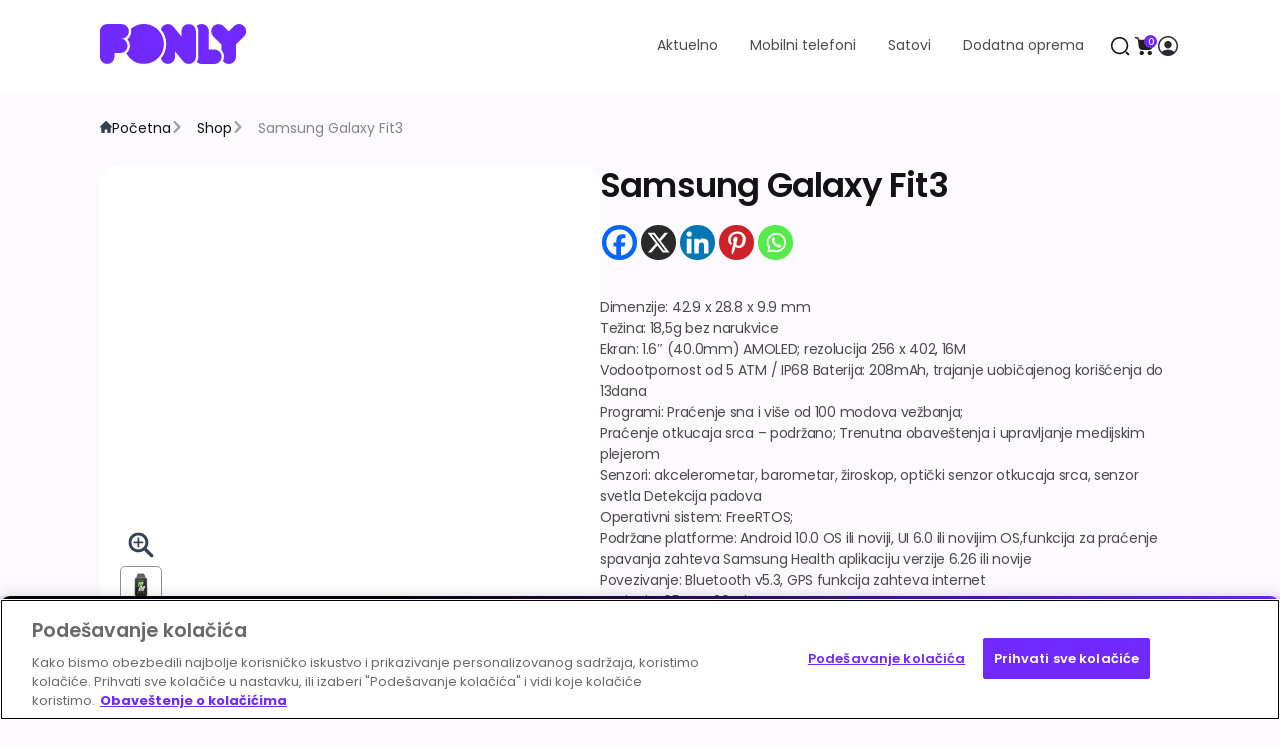

--- FILE ---
content_type: text/html; charset=UTF-8
request_url: https://fonly.rs/shop/samsung-galaxy-fit3/
body_size: 165534
content:
<!DOCTYPE html>
<html lang="en">

<head>
    
    <!-- 0. SEO, meta, icons, manifest, Open Grapth etc. -->
    <meta charset="UTF-8">
    <meta http-equiv="X-UA-Compatible" content="IE=edge">
    <meta name="author" content="CodeIT">

    <meta name="viewport" content="width=device-width, initial-scale=1, viewport-fit=cover">

    <meta name="msapplication-TileColor" content="#7029FF">
    <meta name="theme-color" content="#7029FF">
    <meta property="og:image" content="https://fonly.rs/wp-content/themes/fonly-website/static/favicon/share-image.png">
    <meta name="apple-mobile-web-app-capable" content="yes" />
    <meta name="apple-mobile-web-app-title" content="Fonly" />
    <meta name="apple-mobile-web-app-status-bar-style" content="black" />

    <link rel="apple-touch-icon" sizes="180x180" href="https://fonly.rs/wp-content/themes/fonly-website/static/favicon/apple-touch-icon.png">
    <link rel="icon" type="image/png" sizes="512x512" href="https://fonly.rs/wp-content/themes/fonly-website/static/favicon/android-chrome-512x512.png">
    <link rel="icon" type="image/png" sizes="256x256" href="https://fonly.rs/wp-content/themes/fonly-website/static/favicon/android-chrome-256x256.png">
    <link rel="icon" type="image/png" sizes="32x32" href="https://fonly.rs/wp-content/themes/fonly-website/static/favicon/favicon-32x32.png">
    <link rel="icon" type="image/png" sizes="16x16" href="https://fonly.rs/wp-content/themes/fonly-website/static/favicon/favicon-16x16.png">
    <link rel="manifest" href="https://fonly.rs/wp-content/themes/fonly-website/static/favicon/manifest.json" />

    <!-- 1. Preconnect -->
    <link rel="dns-prefetch" href="https://fonly.rs">
    <link rel="preconnect" href="https://fonly.rs" crossorigin>
    <link rel="dns-prefetch" href="https://code.jquery.com">
    <link rel="preconnect" href="https://code.jquery.com" crossorigin>
    <link rel="dns-prefetch" href="https://fonts.googleapis.com">
    <link rel="preconnect" href="https://fonts.googleapis.com" crossorigin>

    <!-- 2. FONTS -->
    <link href="https://fonts.googleapis.com/css2?family=Poppins:wght@400;500;600;700&display=swap" rel="stylesheet">

    <link rel="preload" as="style" href="https://fonly.rs/wp-content/themes/fonly-website/static/dist/vendor.css?v=1759864076">
    <link rel="preload" as="script" crossorigin="anonymous" href="https://code.jquery.com/jquery-3.5.1.min.js" />

    <!-- 3. CSS Variables -->
    <style>
        :root {
            --primary-color: #7029FF;
        }
    </style>

    <!-- 4. Critical CSS -->
    <style>a,abbr,address,article,aside,audio,b,blockquote,body,canvas,caption,cite,code,dd,del,details,dfn,div,dl,dt,em,fieldset,figcaption,figure,footer,form,h1,h2,h3,h4,h5,h6,header,html,i,iframe,img,ins,kbd,label,legend,li,mark,menu,nav,object,ol,p,pre,q,samp,section,small,span,strong,sub,summary,sup,table,tbody,td,tfoot,th,thead,time,tr,ul,var,video{background-color:transparent;border:0;font-size:100%;margin:0;outline:0;padding:0;vertical-align:baseline}*,:after,:before{-webkit-box-sizing:border-box;box-sizing:border-box;outline:none;-webkit-tap-highlight-color:rgba(0,0,0,0)}body,html{line-height:1;overscroll-behavior-y:none;padding:env(safe-area-inset);width:100%;-webkit-text-size-adjust:none;-webkit-font-smoothing:antialiased;-moz-osx-font-smoothing:grayscale;-webkit-overflow-scrolling:touch;-ms-overflow-style:none}img,main,video{display:block}img,video{border-style:none;height:auto;width:100%}img:active,img:focus,video:active,video:focus{-webkit-box-shadow:none;box-shadow:none;outline:none}svg{max-width:100%}ol,ul{-webkit-margin-before:0;margin-block-start:0;-webkit-margin-after:0;margin-block-end:0;-webkit-padding-start:0;padding-inline-start:0}li{list-style:none}article,aside,details,figcaption,figure,footer,header,menu,nav,section{display:block}blockquote,q{quotes:none}del{text-decoration:line-through}abbr[title],dfn[title]{border-bottom:1px dotted;cursor:help}table{border-collapse:collapse;border-spacing:0}input,select{vertical-align:middle}ol,ul{list-style-type:none}b,strong{font-weight:bolder}button{-webkit-appearance:none;border-radius:0;-webkit-box-shadow:none;box-shadow:none;cursor:pointer;outline:0;padding:0;pointer-events:auto}h1,h2,h3,h4,h5,h6{font-weight:400}sub,sup{font-size:75%;line-height:0;position:relative;vertical-align:baseline}sub{bottom:-.25em}sup{top:-.5em}[hidden]{display:none}label{margin:0}input,select,textarea{-moz-appearance:none;appearance:none;-webkit-appearance:none;background:transparent;border:none;border-radius:0;color:currentColor;display:block;font-size:inherit;height:100%;line-height:1;margin:0;outline:none;outline-offset:0;resize:none;text-indent:0;width:100%;z-index:1;-webkit-padding-start:0;-webkit-margin-start:0;-webkit-border-horizontal-spacing:0}input:active,input:focus,select:active,select:focus,textarea:active,textarea:focus{-webkit-box-shadow:none!important;box-shadow:none!important;outline:none!important}input::-ms-clear,input::-ms-reveal,select::-ms-clear,select::-ms-reveal,textarea::-ms-clear,textarea::-ms-reveal{display:none}input[type=number]::-webkit-inner-spin-button,input[type=number]::-webkit-outer-spin-button{-webkit-appearance:none;margin:0}input[type=number]{-moz-appearance:textfield}[type=button],[type=reset],[type=submit],button{-webkit-appearance:button;background:none;border:none;color:inherit;font-family:inherit;font-size:inherit;font-weight:inherit;outline:none}html{background-color:#fcfaff;color:#000;font-family:Poppins;font-weight:400;line-height:1.2;min-height:100vh;width:100vw}html.loading *,html.loading :after,html.loading :before{pointer-events:none!important}html.overflow-hidden{overflow:hidden}[data-anim]{opacity:0}::-moz-selection{background:#717075;color:#fff}::selection{background:#717075;color:#fff}a{text-decoration:none}body{overflow-x:hidden;padding-top:var(--header-height)}.woocommerce-order-pay .main,.woocommerce-order-pay main{opacity:0;visibility:hidden}.main--cart,main--cart{padding:1.875rem 0 12.9375rem}@media(max-width:767.98px){.main--cart,main--cart{padding-bottom:3.125rem}}.main--checkout,main--checkout{padding-bottom:5rem;padding-top:1.875rem}.main--checkout .woocommerce-form-coupon-toggle,main--checkout .woocommerce-form-coupon-toggle{display:none}.main--product .product,main--product .product{display:-webkit-box;display:-ms-flexbox;display:flex;gap:0 10rem;position:relative}@media(max-width:1199.98px){.main--product .product,main--product .product{gap:0 5rem}}@media(max-width:991.98px){.main--product .product,main--product .product{gap:0 2.5rem}}@media(max-width:767.98px){.main--product .product,main--product .product{-webkit-box-orient:vertical;-webkit-box-direction:normal;-ms-flex-direction:column;flex-direction:column;gap:0}}.main--product .onsale,main--product .onsale{display:none}abbr.required{border:none;cursor:default;text-decoration:none}html{font-size:16px}@media(min-width:1900px){html{font-size:.879vw}}.h1,.h2,.h3,.h4,.h5,.h6,h1,h2,h3,h4,h5,h6{color:#000;font-family:Poppins;line-height:1.25}@media(min-width:768px){.h1,.h2,.h3,.h4,.h5,.h6,h1,h2,h3,h4,h5,h6{line-height:1.1}}p{font-size:.875rem;line-height:1.4}p a{display:inline}.h1,.h1 *,h1,h1 *{font-size:2.5rem;letter-spacing:-.8px;line-height:1.25}@media(min-width:768px){.h1,.h1 *,h1,h1 *{font-size:2.5rem}}@media(min-width:1200px){.h1,.h1 *,h1,h1 *{font-size:2.5rem}}.h2,.h2 *,h2,h2 *{font-size:1.875rem;letter-spacing:-.6px;line-height:1.2333333333}@media(min-width:768px){.h2,.h2 *,h2,h2 *{font-size:1.875rem}}@media(min-width:1200px){.h2,.h2 *,h2,h2 *{font-size:1.875rem}}.h3,.h3 *,h3,h3 *{font-size:1.5rem;letter-spacing:-.48px;line-height:1.25}@media(min-width:768px){.h3,.h3 *,h3,h3 *{font-size:1.5rem}}@media(min-width:1200px){.h3,.h3 *,h3,h3 *{font-size:1.5rem}}.h4,.h4 *,h4,h4 *{font-size:1.25rem;letter-spacing:-.4px;line-height:1.25}@media(min-width:768px){.h4,.h4 *,h4,h4 *{font-size:1.25rem}}@media(min-width:1200px){.h4,.h4 *,h4,h4 *{font-size:1.25rem}}.h5,.h5 *,h5,h5 *{font-size:1.125rem;letter-spacing:-.36px;line-height:1.2777777778}@media(min-width:768px){.h5,.h5 *,h5,h5 *{font-size:1.125rem}}.h6,.h6 *,h6,h6 *{font-size:1rem;letter-spacing:-.32px;line-height:1.25}@media(min-width:768px){.h6,.h6 *,h6,h6 *{font-size:1rem}}.display-1,.display-2,.display-3,.display-4,.display-5,.display-6{color:#000;font-family:Poppins;line-height:1.25}.display-1,.display-1 *{font-size:5rem}.display-2,.display-2 *{font-size:4.5rem}.display-3,.display-3 *{font-size:4rem}.display-4,.display-4 *{font-size:3.5rem}.display-5,.display-5 *{font-size:3rem}.display-6,.display-6 *{font-size:2.5rem}.u-p-large{font-size:1.3125rem}.u-p-small,.u-p-small *{font-size:.8125rem}.u-fw-300{font-weight:300}.u-fw-400{font-weight:400}.u-fw-500{font-weight:500}.u-fw-600{font-weight:600}.u-uppercase{text-transform:uppercase}.u-text-center{text-align:center}.mb-1{margin-bottom:.625rem}.mb-2{margin-bottom:1.875rem}.eyebrow{color:#717075;display:block;font-size:.875rem;font-weight:400;letter-spacing:-.28px;line-height:normal;margin-bottom:.25rem}.container{margin:0 auto;padding:0 1rem;width:100%}@media(min-width:768px){.container{padding:0 1.5625rem}}@media(min-width:1200px){.container{padding:0 6.25rem}}@media(min-width:1600px){.container{max-width:102.5rem}}.loader{-webkit-animation-delay:.25s;animation-delay:.25s;-webkit-animation-duration:.3s;animation-duration:.3s;-webkit-animation-fill-mode:forwards;animation-fill-mode:forwards;-webkit-animation-iteration-count:1;animation-iteration-count:1;-webkit-animation-name:loaderHide;animation-name:loaderHide;-webkit-animation-timing-function:cubic-bezier(.86,.03,.58,1);animation-timing-function:cubic-bezier(.86,.03,.58,1);background:#fff;height:100%;left:0;position:fixed;top:0;width:100%;z-index:99999999}@-webkit-keyframes loaderHide{0%{opacity:1;pointer-events:auto;visibility:visible}to{opacity:0;pointer-events:none;visibility:hidden}}@keyframes loaderHide{0%{opacity:1;pointer-events:auto;visibility:visible}to{opacity:0;pointer-events:none;visibility:hidden}}.nav-menu{display:table;margin-left:auto}@media(max-width:767.98px){.nav-menu{background:#fff;height:100vh;left:0;opacity:0;overflow-x:hidden;overflow-y:auto;padding:4.625rem 1rem 0;pointer-events:none;position:fixed;top:2.9375rem;-webkit-transform:translateY(-1.5625rem);transform:translateY(-1.5625rem);-webkit-transition:.5s cubic-bezier(.65,.05,.36,1);transition:.5s cubic-bezier(.65,.05,.36,1);width:100vw;will-change:transform;z-index:1}.open .nav-menu{opacity:1;pointer-events:auto;-webkit-transform:translateY(0);transform:translateY(0)}.nav-menu__list{-webkit-box-orient:vertical;-webkit-box-direction:normal;-ms-flex-direction:column;flex-direction:column;-webkit-box-align:start;-ms-flex-align:start;align-items:flex-start;-webkit-box-pack:justify;-ms-flex-pack:justify;justify-content:space-between;width:100%}.nav-menu__list-item{width:100%}}.nav-menu__list-item:not(:last-child){margin-right:2rem}@media(max-width:767.98px){.nav-menu__list-item:not(:last-child){margin-right:0}}.nav-menu__list-item.active .nav-menu__link-item{font-family:Poppins}.nav-menu__list-item.active .nav-menu__link-item:hover{opacity:1}.nav-menu__link-item{color:#4c4b4e;font-size:.875rem;font-weight:400;line-height:1.5;-webkit-transition:.2s cubic-bezier(.25,.46,.45,.94);transition:.2s cubic-bezier(.25,.46,.45,.94)}@media(max-width:767.98px){.nav-menu__link-item{display:-webkit-box;display:-ms-flexbox;display:flex;-webkit-box-align:center;-ms-flex-align:center;align-items:center;-webkit-box-pack:justify;-ms-flex-pack:justify;color:#4c4b4e;justify-content:space-between;padding:.875rem 0}.nav-menu__link-item.is-active{color:#7029ff}}@media(hover:hover)and (pointer:fine){.nav-menu__link-item:hover{color:#7029ff}}@media (-ms-high-contrast:active),(-ms-high-contrast:none){.nav-menu__link-item:hover{color:#7029ff}}.nav-menu__link-item.is-active{opacity:1}.nav-menu__link-item.is-active:after{opacity:1;-webkit-transform:scaleX(1);transform:scaleX(1)}@media(max-width:767.98px){.nav-menu__link-item.is-active:after{opacity:0}}.nav-menu__arrow{display:none}@media(max-width:767.98px){.nav-menu__arrow{display:block}}.nav-menu__arrow svg{display:block;width:auto}.is-opened .nav-menu .btn--search-trigger,.is-opened .nav-menu .nav-menu__list{opacity:0}.hamburger{display:-webkit-box;display:-ms-flexbox;display:flex;display:none;pointer-events:auto;-webkit-transform-origin:center center;transform-origin:center center;-webkit-transition-duration:.15s;transition-duration:.15s;-webkit-transition-property:opacity,-webkit-filter;transition-property:opacity,-webkit-filter;transition-property:opacity,filter;transition-property:opacity,filter,-webkit-filter;-webkit-transition-timing-function:linear;transition-timing-function:linear}@media(max-width:767.98px){.hamburger{display:block;height:2.625rem;position:relative;width:1.4375rem;z-index:3}}.hamburger__inner{cursor:pointer;display:block;-webkit-transform:rotate(0deg);transform:rotate(0deg);-webkit-transform-origin:center;transform-origin:center;-webkit-transition:all .3s ease 0s;transition:all .3s ease 0s;will-change:transform}.hamburger .line{background:#131216;border-radius:1.5rem;display:block;height:.1875rem;margin:0 0 .25rem .0625rem;width:1.375rem}.hamburger .line,.hamburger .line--1,.hamburger .line--3{-webkit-transform-origin:center;transform-origin:center;-webkit-transition:all .2s ease 0s;transition:all .2s ease 0s}.hamburger .line--3{margin:0 0 0 auto;width:1rem}.hamburger.active .hamburger__inner{height:2.75rem;-webkit-transform:rotate(180deg);transform:rotate(180deg);-webkit-transition:all .3s ease 0s;transition:all .3s ease 0s}.hamburger.active .line--1,.hamburger.active .line--3{border-radius:0;height:.1875rem;left:0;position:absolute;top:1.25rem;-webkit-transform-origin:center;transform-origin:center;-webkit-transition:all .2s ease 0s;transition:all .2s ease 0s;width:1.5rem}.hamburger.active .line--1{-webkit-transform:rotate(-45deg);transform:rotate(-45deg)}.hamburger.active .line--2{background:transparent}.hamburger.active .line--3{-webkit-transform:rotate(45deg);transform:rotate(45deg)}.quick-cart{background:#fff;border-radius:1.25rem;-webkit-box-shadow:0 0 10px 0 rgba(14,5,31,.1);box-shadow:0 0 10px 0 rgba(14,5,31,.1);opacity:0;padding:1.5rem 1rem;pointer-events:none;position:absolute;right:1.875rem;top:calc(100% + 1.25rem);-webkit-transition:.35s cubic-bezier(.65,.05,.36,1);transition:.35s cubic-bezier(.65,.05,.36,1);visibility:hidden;width:25.9375rem;z-index:101}@media(max-width:767.98px){.quick-cart{border-radius:0;-webkit-box-shadow:none;box-shadow:none;height:100%;height:var(--window-height);padding:3.375rem 1rem 3.5rem;right:-1rem;top:-1.625rem;width:100vw}}.quick-cart.active{opacity:1;pointer-events:auto;visibility:visible}.quick-cart.active .quick-cart__close{opacity:1;pointer-events:auto;-webkit-transform:scale(1);transform:scale(1)}.quick-cart__close{background:#fff;color:#000;display:-webkit-box;display:-ms-flexbox;display:flex;height:2.1875rem;left:-2.5rem;position:absolute;top:.3125rem;width:2.1875rem;-webkit-box-align:center;-ms-flex-align:center;align-items:center;-webkit-box-pack:center;-ms-flex-pack:center;border:1px solid #4c4b4e;border-radius:50%;color:#4c4b4e;font-size:22px;justify-content:center;line-height:0;opacity:0;pointer-events:none;-webkit-transform:scale(.6);transform:scale(.6);-webkit-transform-origin:center;transform-origin:center;-webkit-transition:.25s cubic-bezier(.65,.05,.36,1);transition:.25s cubic-bezier(.65,.05,.36,1);will-change:transform}@media(max-width:767.98px){.quick-cart__close{left:auto;right:1rem;top:1rem}}.quick-cart .cart_list{height:18.75rem;overflow-y:auto;padding-right:.625rem}@media(max-width:767.98px){.quick-cart .cart_list{height:100%;padding-right:0}}.quick-cart .cart_list::-webkit-scrollbar{width:5px}.quick-cart .cart_list::-webkit-scrollbar-track{background-color:#f8f8f8}.quick-cart .cart_list::-webkit-scrollbar-thumb{background:#717075;border-radius:5px}.quick-cart .cart_list::-webkit-scrollbar-thumb:hover{background:#717075}.quick-cart .remove{background-image:url([data-uri]);background-position:50%;background-repeat:no-repeat;border-radius:50%;color:transparent;cursor:pointer;height:1.875rem;position:absolute;right:0;text-align:center;top:.375rem;-webkit-transition:.2s cubic-bezier(.25,.46,.45,.94);transition:.2s cubic-bezier(.25,.46,.45,.94);width:1.875rem}@media(hover:hover)and (pointer:fine){.quick-cart .remove:hover{background-color:#dfdfdf}}@media (-ms-high-contrast:active),(-ms-high-contrast:none){.quick-cart .remove:hover{background-color:#dfdfdf}}.quick-cart .quantity{bottom:.6875rem;color:#131216;display:-webkit-box;display:-ms-flexbox;display:flex;font-size:.8125rem;font-style:normal;font-weight:600;letter-spacing:-.32px;line-height:normal;padding-top:.625rem;position:absolute;right:1.25rem;text-align:right;-webkit-box-orient:horizontal;-webkit-box-direction:normal;-ms-flex-direction:row;flex-direction:row;-webkit-box-align:baseline;-ms-flex-align:baseline;align-items:baseline;gap:0 .125rem}.quick-cart .quantity .wpd-discount-price{position:absolute;right:0;top:-.1875rem}.quick-cart .quantity .wpd-discount-price .woocommerce-Price-amount{font-size:.75rem;font-style:normal;font-weight:400;letter-spacing:-.24px;line-height:1;text-align:right;text-decoration:line-through}.quick-cart .quantity .woocommerce-Price-amount{font-size:1rem;font-weight:600}.quick-cart .total{border:none;display:-webkit-box;display:-ms-flexbox;display:flex;-webkit-box-align:center;-ms-flex-align:center;align-items:center;-webkit-box-pack:end;-ms-flex-pack:end;color:#000;color:#131216;font-size:1rem;font-style:normal;gap:0 .25rem;justify-content:flex-end;letter-spacing:-.32px;line-height:1;padding-top:.625rem}.quick-cart .total strong{font-weight:400}.quick-cart .total strong:not(.label){display:none}.quick-cart .total .amount{font-weight:500}.quick-cart .woocommerce-mini-cart-item{border-bottom:1px solid #dedddf;color:#000;padding:.625rem 0;position:relative}.quick-cart .woocommerce-mini-cart-item:after,.quick-cart .woocommerce-mini-cart-item:before{clear:both;content:"";display:table}.quick-cart .woocommerce-mini-cart-item a:not(.remove){color:#131216;display:block;font-size:.875rem;font-style:normal;font-weight:500;letter-spacing:-.28px;line-height:normal;padding-right:2.5rem;width:100%}.quick-cart .woocommerce-mini-cart-item img{float:left;height:auto;margin:0 .625rem 0 0;max-height:6.25rem;width:6.25rem;width:auto}.quick-cart .woocommerce-mini-cart__buttons{display:-webkit-box;display:-ms-flexbox;display:flex;-webkit-box-orient:vertical;-webkit-box-direction:normal;-ms-flex-direction:column;flex-direction:column;gap:.625rem 0;margin-top:auto;padding:1.25rem 0 0}.quick-cart .woocommerce-mini-cart__buttons:after,.quick-cart .woocommerce-mini-cart__buttons:before{content:none!important}.quick-cart .woocommerce-mini-cart__buttons a{background-color:transparent;color:#4c4b4e;display:-webkit-box;display:-ms-flexbox;display:flex;font-size:.875rem;font-style:normal;font-weight:500;height:2.75rem;letter-spacing:.28px;line-height:normal;margin:0;padding:.625rem;text-decoration:none;-webkit-transition:.2s cubic-bezier(.25,.46,.45,.94);transition:.2s cubic-bezier(.25,.46,.45,.94);width:100%;-webkit-box-align:center;-ms-flex-align:center;align-items:center;-webkit-box-pack:center;-ms-flex-pack:center;border:1px solid #4c4b4e;border-radius:.625rem;justify-content:center}@media(hover:hover)and (pointer:fine){.quick-cart .woocommerce-mini-cart__buttons a:hover{background-color:#4c4b4e;color:#fff}}@media (-ms-high-contrast:active),(-ms-high-contrast:none){.quick-cart .woocommerce-mini-cart__buttons a:hover{background-color:#4c4b4e;color:#fff}}.quick-cart .woocommerce-mini-cart__buttons a.checkout{background-color:#7029ff;border-color:#7029ff;border-width:2px;color:#fff;-webkit-transition:.2s cubic-bezier(.25,.46,.45,.94);transition:.2s cubic-bezier(.25,.46,.45,.94)}@media(hover:hover)and (pointer:fine){.quick-cart .woocommerce-mini-cart__buttons a.checkout:hover{background-color:transparent;color:#7029ff}}@media (-ms-high-contrast:active),(-ms-high-contrast:none){.quick-cart .woocommerce-mini-cart__buttons a.checkout:hover{background-color:transparent;color:#7029ff}}.quick-cart .woocommerce-mini-cart__empty-message{color:#000;font-size:1.125rem;font-weight:600;text-align:center}.quick-cart .small{display:block;padding-top:.625rem;text-align:right}.quick-cart .small,.quick-cart .small-color{color:#605f63;font-size:.75rem;font-weight:400;letter-spacing:-.24px}.dgwt-wcas-suggestions-wrapp{padding:.9375rem}.header{background:#fff;padding:1.5rem 0;position:fixed;top:0;width:100%;z-index:3}@media(max-width:767.98px){.header{padding:1rem 0 .625rem}}.header .dgwt-wcas-search-wrapp{left:0;max-width:100%;opacity:0;pointer-events:none;position:absolute;top:50%;-webkit-transform:translateY(-50%);transform:translateY(-50%);-webkit-transition:.2s cubic-bezier(.25,.46,.45,.94);transition:.2s cubic-bezier(.25,.46,.45,.94);visibility:hidden;width:100%}.header .dgwt-wcas-search-wrapp.is-active{opacity:1;pointer-events:auto;visibility:visible}.header .dgwt-wcas-search-wrapp .dgwt-wcas-search-input{background-color:#fff!important;border-color:#333!important}@media(max-width:767.98px){.header .dgwt-wcas-search-wrapp{display:none}}.header .dgwt-wcas-is-ios .dgwt-wcas-sf-wrapp input[type=search].dgwt-wcas-search-input,.header .dgwt-wcas-is-ios .dgwt-wcas-sf-wrapp input[type=search].dgwt-wcas-search-input:focus,.header .dgwt-wcas-style-pirx .dgwt-wcas-sf-wrapp input[type=search].dgwt-wcas-search-input{font-size:1rem!important}.header__left{width:9.1875rem}@media(max-width:767.98px){.header .container{-webkit-box-pack:justify;-ms-flex-pack:justify;justify-content:space-between}}.header__search{display:none}.header__center{margin:0 1.5rem 0 auto;position:relative;-webkit-box-flex:1;-ms-flex:1;flex:1}.header__social{display:none;gap:0 1rem;margin-top:.625rem;-webkit-box-pack:center;-ms-flex-pack:center;justify-content:center}.header__social a{-webkit-transition:.2s cubic-bezier(.25,.46,.45,.94);transition:.2s cubic-bezier(.25,.46,.45,.94)}@media(hover:hover)and (pointer:fine){.header__social a:hover{opacity:.5}}@media (-ms-high-contrast:active),(-ms-high-contrast:none){.header__social a:hover{opacity:.5}}.header__actions{gap:0 1.5rem;position:relative}@media(max-width:767.98px){.header__actions{z-index:2}}.header__actions .btn-login,.header__actions .btn-search-trigger,.header__actions .header__cart-trigger{width:1.5rem}.header__actions .btn-login svg,.header__actions .btn-search-trigger svg,.header__actions .header__cart-trigger svg{pointer-events:none}.header__actions .user-initials{height:1.375rem;width:1.375rem;-webkit-box-flex:0;display:-webkit-box;display:-ms-flexbox;display:flex;-ms-flex:0 0 1.375rem;flex:0 0 1.375rem;-webkit-box-pack:center;-ms-flex-pack:center;justify-content:center;-webkit-box-align:center;-ms-flex-align:center;align-items:center;background-color:#7029ff;border-radius:50%;color:#fff;font-size:.8125rem}.header__actions .btn-search-trigger .icon-search-close{opacity:0;position:absolute}.header__actions .btn-search-trigger.is-active svg{opacity:0}.header__actions .btn-search-trigger.is-active svg.icon-search-close{opacity:1}.header__logo{display:inline-block}@media(max-width:767.98px){.header__logo{position:relative;width:70%;z-index:2}}@media(max-width:566.98px){.header__logo{width:6.25rem}}.header__cart-trigger-inner{display:-webkit-box;display:-ms-flexbox;display:flex;position:relative;-webkit-box-align:center;-ms-flex-align:center;align-items:center}.header__cart-trigger-inner .number{background:#7029ff;border-radius:50%;color:#fff;font-size:9px;font-weight:500;height:13px;line-height:1.64;position:absolute;right:-3px;text-align:center;top:-1px;width:13px}.header__cart-dropdown-inner{height:100%}.header__cart-dropdown-inner h5{font-weight:500;padding-bottom:1rem}.header__cart-dropdown-inner h5 span{font-size:.875rem;font-weight:400;letter-spacing:-.28px;line-height:1.1428571429;vertical-align:middle}.header__cart-dropdown-inner .widget_shopping_cart{height:100%}.header__cart-dropdown-inner .widget_shopping_cart_content{display:-webkit-box;display:-ms-flexbox;display:flex;height:100%;-webkit-box-orient:vertical;-webkit-box-direction:normal;-ms-flex-direction:column;flex-direction:column}.u-disabled{pointer-events:none!important}.u-overflow-hidden{overflow:hidden!important}.u-no-select{-webkit-touch-callout:none;-webkit-user-select:none;-moz-user-select:none;-ms-user-select:none;user-select:none}.u-c-primary{color:#717075}.u-d-flex{display:-webkit-box;display:-ms-flexbox;display:flex}.u-align-center{-webkit-box-align:center;-ms-flex-align:center;align-items:center}.u-align-start{-webkit-box-align:start;-ms-flex-align:start;align-items:flex-start}.u-justify-between{-webkit-box-pack:justify;-ms-flex-pack:justify;justify-content:space-between}.u-justify-center{-webkit-box-pack:center;-ms-flex-pack:center;justify-content:center}.u-flex-wrap{-ms-flex-wrap:wrap;flex-wrap:wrap}.u-flex-column{-webkit-box-orient:vertical;-webkit-box-direction:normal;-ms-flex-direction:column;flex-direction:column}.u-hide{display:none!important}.icon-product-color-wrapper{color:#717075;display:block;font-size:.75rem;font-weight:400;letter-spacing:-.24px;line-height:normal;padding-top:.3125rem}.icon-product-color{margin-left:.125rem;vertical-align:middle}.color-variation,.icon-product-color{border-radius:50%;display:inline-block;height:.9375rem;width:.9375rem}.color-variation{margin-left:.3125rem;vertical-align:top}[data-cat=Satovi] .product-item__compare-button{display:none!important}#wpfront-notification-bar-spacer{font-size:.875rem;pointer-events:none}</style>

    <!-- 6. Global styles -->
    <link rel="stylesheet" href="https://fonly.rs/wp-content/themes/fonly-website/static/dist/vendor.css?v=1759864076">

    <!-- 7. Global scripts -->
    <script defer>
        var staticURL = 'https://fonly.rs/wp-content/themes/fonly-website/static/';
        var apiURL = "https://fonly.rs/wp-json/api/v1";
        var homeURL = "https://fonly.rs";
        var paymentGatewayLabel = "payment_method_custom_netpay_rs";
    </script>

    <!-- 8. Prerender -->

    <script type="text/javascript">
        (function(c,l,a,r,i,t,y){
            c[a]=c[a]||function(){(c[a].q=c[a].q||[]).push(arguments)};
            t=l.createElement(r);t.async=1;t.src="https://www.clarity.ms/tag/"+i;
            y=l.getElementsByTagName(r)[0];y.parentNode.insertBefore(t,y);
        })(window, document, "clarity", "script", "ltt5euhp6a");
    </script>

    <script>
        // Define dataLayer and the gtag function.
        window.dataLayer = window.dataLayer || [];
        function gtag(){dataLayer.push(arguments);}
        gtag('set', 'developer_id.dYWJhMj', true);
        // Default ad_storage to 'denied'.
        gtag('consent', 'default', {
            ad_storage: "denied",
            analytics_storage: "denied",
            functionality_storage: "denied",
            personalization_storage: "denied",
            security_storage: "denied",
            ad_user_data: "denied",
            ad_personalization: "denied",
            'wait_for_update': 2000
        });
    </script>

    <!-- Google Tag Manager -->
    <script>
        (function(w,d,s,l,i){
            w[l]=w[l]||[];
            w[l].push({'gtm.start': new Date().getTime(),event:'gtm.js'});
            var f=d.getElementsByTagName(s)[0],j=d.createElement(s),dl=l!='dataLayer'?'&l='+l:'';
            j.async=true;
            j.src='https://www.googletagmanager.com/gtm.js?id='+i+dl;
            f.parentNode.insertBefore(j,f);
        })(window,document,'script','dataLayer','GTM-MHVVXBCS');
    </script>
    <!-- End Google Tag Manager -->

    <!-- OneTrust Cookies Consent Notice start -->
    <script src="https://cdn.cookielaw.org/scripttemplates/otSDKStub.js" type="text/javascript" charset="UTF-8" data-domain-script="22db3f9b-4bc7-4977-acac-ba548c4c7e1c-test"></script>
    <script type="text/javascript">function OptanonWrapper(){}</script>
    <!-- OneTrust Cookies Consent Notice end -->

<link rel="dns-prefetch" href="https://cdnjs.cloudflare.com">
<link rel="preconnect" href="https://cdnjs.cloudflare.com" crossorigin>

<link rel="preload" as="style" href="https://fonly.rs/wp-content/themes/fonly-website/static/dist/product.css?v=1764149529">
<link rel="preload" as="script" href="https://fonly.rs/wp-content/themes/fonly-website/static/dist/product.js?v=1765325543">
<link rel="preload" as="style" href="https://cdn.jsdelivr.net/npm/@splidejs/splide@4.1.4/dist/css/splide-core.min.css">

<link rel="stylesheet" href="https://cdn.jsdelivr.net/npm/@splidejs/splide@4.1.4/dist/css/splide-core.min.css">
<link rel="stylesheet" href="https://fonly.rs/wp-content/themes/fonly-website/static/dist/product.css?v=1764149529" >

<script defer src="https://cdn.jsdelivr.net/npm/@splidejs/splide@4.1.4/dist/js/splide.min.js"></script>
<script defer src="https://fonly.rs/wp-content/themes/fonly-website/static/dist/product.js?v=1765325543"></script>

	<style>img:is([sizes="auto" i], [sizes^="auto," i]) { contain-intrinsic-size: 3000px 1500px }</style>
	
		<!-- All in One SEO 4.8.7 - aioseo.com -->
		<title>Samsung Galaxy Fit3 - Fonly</title><link rel="preload" href="https://fonly.rs/wp-content/uploads/2025/05/AD_22003_image001.webp" as="image" imagesrcset="https://fonly.rs/wp-content/uploads/2025/05/AD_22003_image001.webp 300w, https://fonly.rs/wp-content/uploads/2025/05/AD_22003_image001-150x208.webp 150w, https://fonly.rs/wp-content/uploads/2025/05/AD_22003_image001-64x89.webp 64w" imagesizes="(max-width: 300px) 100vw, 300px" />
	<meta name="description" content="Tražiš mobilni telefon po svojoj meri? Pronađi, uporedi i kupi idealan uređaj za sebe – brzo, lako i sigurno." />
	<meta name="robots" content="max-image-preview:large" />
	<link rel="canonical" href="https://fonly.rs/shop/samsung-galaxy-fit3/" />
	<meta name="generator" content="All in One SEO (AIOSEO) 4.8.7" />
		<meta property="og:locale" content="sr_RS" />
		<meta property="og:site_name" content="Fonly -" />
		<meta property="og:type" content="article" />
		<meta property="og:title" content="Samsung Galaxy Fit3 - Fonly" />
		<meta property="og:description" content="Tražiš mobilni telefon po svojoj meri? Pronađi, uporedi i kupi idealan uređaj za sebe – brzo, lako i sigurno." />
		<meta property="og:url" content="https://fonly.rs/shop/samsung-galaxy-fit3/" />
		<meta property="article:published_time" content="2025-05-21T19:18:30+02:00" />
		<meta property="article:modified_time" content="2026-01-23T21:10:53+01:00" />
		<meta name="twitter:card" content="summary_large_image" />
		<meta name="twitter:title" content="Samsung Galaxy Fit3 - Fonly" />
		<meta name="twitter:description" content="Tražiš mobilni telefon po svojoj meri? Pronađi, uporedi i kupi idealan uređaj za sebe – brzo, lako i sigurno." />
		<script type="application/ld+json" class="aioseo-schema">
			{"@context":"https:\/\/schema.org","@graph":[{"@type":"BreadcrumbList","@id":"https:\/\/fonly.rs\/shop\/samsung-galaxy-fit3\/#breadcrumblist","itemListElement":[{"@type":"ListItem","@id":"https:\/\/fonly.rs#listItem","position":1,"name":"Home","item":"https:\/\/fonly.rs","nextItem":{"@type":"ListItem","@id":"https:\/\/fonly.rs\/shop-old\/#listItem","name":"Shop Old"}},{"@type":"ListItem","@id":"https:\/\/fonly.rs\/shop-old\/#listItem","position":2,"name":"Shop Old","item":"https:\/\/fonly.rs\/shop-old\/","nextItem":{"@type":"ListItem","@id":"https:\/\/fonly.rs\/brend\/samsung\/#listItem","name":"Samsung"},"previousItem":{"@type":"ListItem","@id":"https:\/\/fonly.rs#listItem","name":"Home"}},{"@type":"ListItem","@id":"https:\/\/fonly.rs\/brend\/samsung\/#listItem","position":3,"name":"Samsung","item":"https:\/\/fonly.rs\/brend\/samsung\/","nextItem":{"@type":"ListItem","@id":"https:\/\/fonly.rs\/shop\/samsung-galaxy-fit3\/#listItem","name":"Samsung Galaxy Fit3"},"previousItem":{"@type":"ListItem","@id":"https:\/\/fonly.rs\/shop-old\/#listItem","name":"Shop Old"}},{"@type":"ListItem","@id":"https:\/\/fonly.rs\/shop\/samsung-galaxy-fit3\/#listItem","position":4,"name":"Samsung Galaxy Fit3","previousItem":{"@type":"ListItem","@id":"https:\/\/fonly.rs\/brend\/samsung\/#listItem","name":"Samsung"}}]},{"@type":"ItemPage","@id":"https:\/\/fonly.rs\/shop\/samsung-galaxy-fit3\/#itempage","url":"https:\/\/fonly.rs\/shop\/samsung-galaxy-fit3\/","name":"Samsung Galaxy Fit3 - Fonly","description":"Tra\u017ei\u0161 mobilni telefon po svojoj meri? Prona\u0111i, uporedi i kupi idealan ure\u0111aj za sebe \u2013 brzo, lako i sigurno.","inLanguage":"sr-RS","isPartOf":{"@id":"https:\/\/fonly.rs\/#website"},"breadcrumb":{"@id":"https:\/\/fonly.rs\/shop\/samsung-galaxy-fit3\/#breadcrumblist"},"image":{"@type":"ImageObject","url":"https:\/\/fonly.rs\/wp-content\/uploads\/2025\/05\/AD_22003_image001.webp","@id":"https:\/\/fonly.rs\/shop\/samsung-galaxy-fit3\/#mainImage","width":300,"height":415},"primaryImageOfPage":{"@id":"https:\/\/fonly.rs\/shop\/samsung-galaxy-fit3\/#mainImage"},"datePublished":"2025-05-21T21:18:30+02:00","dateModified":"2026-01-23T22:10:53+01:00"},{"@type":"Organization","@id":"https:\/\/fonly.rs\/#organization","name":"A1","url":"https:\/\/fonly.rs\/"},{"@type":"WebSite","@id":"https:\/\/fonly.rs\/#website","url":"https:\/\/fonly.rs\/","name":"Fonly","inLanguage":"sr-RS","publisher":{"@id":"https:\/\/fonly.rs\/#organization"}}]}
		</script>
		<!-- All in One SEO -->


<!-- Google Tag Manager for WordPress by gtm4wp.com -->
<script data-cfasync="false" data-pagespeed-no-defer>
	var gtm4wp_datalayer_name = "dataLayer";
	var dataLayer = dataLayer || [];
	const gtm4wp_use_sku_instead = false;
	const gtm4wp_currency = 'RSD';
	const gtm4wp_product_per_impression = 10;
	const gtm4wp_clear_ecommerce = false;
	const gtm4wp_datalayer_max_timeout = 2000;
</script>
<!-- End Google Tag Manager for WordPress by gtm4wp.com --><link rel='dns-prefetch' href='//www.google.com' />
<script type="text/javascript">
/* <![CDATA[ */
window._wpemojiSettings = {"baseUrl":"https:\/\/s.w.org\/images\/core\/emoji\/16.0.1\/72x72\/","ext":".png","svgUrl":"https:\/\/s.w.org\/images\/core\/emoji\/16.0.1\/svg\/","svgExt":".svg","source":{"concatemoji":"https:\/\/fonly.rs\/wp-includes\/js\/wp-emoji-release.min.js?ver=9974ae4fce3aefcc37d51db82f029e5c"}};
/*! This file is auto-generated */
!function(s,n){var o,i,e;function c(e){try{var t={supportTests:e,timestamp:(new Date).valueOf()};sessionStorage.setItem(o,JSON.stringify(t))}catch(e){}}function p(e,t,n){e.clearRect(0,0,e.canvas.width,e.canvas.height),e.fillText(t,0,0);var t=new Uint32Array(e.getImageData(0,0,e.canvas.width,e.canvas.height).data),a=(e.clearRect(0,0,e.canvas.width,e.canvas.height),e.fillText(n,0,0),new Uint32Array(e.getImageData(0,0,e.canvas.width,e.canvas.height).data));return t.every(function(e,t){return e===a[t]})}function u(e,t){e.clearRect(0,0,e.canvas.width,e.canvas.height),e.fillText(t,0,0);for(var n=e.getImageData(16,16,1,1),a=0;a<n.data.length;a++)if(0!==n.data[a])return!1;return!0}function f(e,t,n,a){switch(t){case"flag":return n(e,"\ud83c\udff3\ufe0f\u200d\u26a7\ufe0f","\ud83c\udff3\ufe0f\u200b\u26a7\ufe0f")?!1:!n(e,"\ud83c\udde8\ud83c\uddf6","\ud83c\udde8\u200b\ud83c\uddf6")&&!n(e,"\ud83c\udff4\udb40\udc67\udb40\udc62\udb40\udc65\udb40\udc6e\udb40\udc67\udb40\udc7f","\ud83c\udff4\u200b\udb40\udc67\u200b\udb40\udc62\u200b\udb40\udc65\u200b\udb40\udc6e\u200b\udb40\udc67\u200b\udb40\udc7f");case"emoji":return!a(e,"\ud83e\udedf")}return!1}function g(e,t,n,a){var r="undefined"!=typeof WorkerGlobalScope&&self instanceof WorkerGlobalScope?new OffscreenCanvas(300,150):s.createElement("canvas"),o=r.getContext("2d",{willReadFrequently:!0}),i=(o.textBaseline="top",o.font="600 32px Arial",{});return e.forEach(function(e){i[e]=t(o,e,n,a)}),i}function t(e){var t=s.createElement("script");t.src=e,t.defer=!0,s.head.appendChild(t)}"undefined"!=typeof Promise&&(o="wpEmojiSettingsSupports",i=["flag","emoji"],n.supports={everything:!0,everythingExceptFlag:!0},e=new Promise(function(e){s.addEventListener("DOMContentLoaded",e,{once:!0})}),new Promise(function(t){var n=function(){try{var e=JSON.parse(sessionStorage.getItem(o));if("object"==typeof e&&"number"==typeof e.timestamp&&(new Date).valueOf()<e.timestamp+604800&&"object"==typeof e.supportTests)return e.supportTests}catch(e){}return null}();if(!n){if("undefined"!=typeof Worker&&"undefined"!=typeof OffscreenCanvas&&"undefined"!=typeof URL&&URL.createObjectURL&&"undefined"!=typeof Blob)try{var e="postMessage("+g.toString()+"("+[JSON.stringify(i),f.toString(),p.toString(),u.toString()].join(",")+"));",a=new Blob([e],{type:"text/javascript"}),r=new Worker(URL.createObjectURL(a),{name:"wpTestEmojiSupports"});return void(r.onmessage=function(e){c(n=e.data),r.terminate(),t(n)})}catch(e){}c(n=g(i,f,p,u))}t(n)}).then(function(e){for(var t in e)n.supports[t]=e[t],n.supports.everything=n.supports.everything&&n.supports[t],"flag"!==t&&(n.supports.everythingExceptFlag=n.supports.everythingExceptFlag&&n.supports[t]);n.supports.everythingExceptFlag=n.supports.everythingExceptFlag&&!n.supports.flag,n.DOMReady=!1,n.readyCallback=function(){n.DOMReady=!0}}).then(function(){return e}).then(function(){var e;n.supports.everything||(n.readyCallback(),(e=n.source||{}).concatemoji?t(e.concatemoji):e.wpemoji&&e.twemoji&&(t(e.twemoji),t(e.wpemoji)))}))}((window,document),window._wpemojiSettings);
/* ]]> */
</script>
<style id='wp-emoji-styles-inline-css' type='text/css'>

	img.wp-smiley, img.emoji {
		display: inline !important;
		border: none !important;
		box-shadow: none !important;
		height: 1em !important;
		width: 1em !important;
		margin: 0 0.07em !important;
		vertical-align: -0.1em !important;
		background: none !important;
		padding: 0 !important;
	}
</style>
<style id='classic-theme-styles-inline-css' type='text/css'>
/*! This file is auto-generated */
.wp-block-button__link{color:#fff;background-color:#32373c;border-radius:9999px;box-shadow:none;text-decoration:none;padding:calc(.667em + 2px) calc(1.333em + 2px);font-size:1.125em}.wp-block-file__button{background:#32373c;color:#fff;text-decoration:none}
</style>
<link rel='stylesheet' id='contact-form-7-css' href='https://fonly.rs/wp-content/plugins/contact-form-7/includes/css/styles.css?ver=6.1.1' type='text/css' media='all' />
<link rel='stylesheet' id='photoswipe-css' href='https://fonly.rs/wp-content/plugins/woocommerce/assets/css/photoswipe/photoswipe.min.css?ver=10.2.1' type='text/css' media='all' />
<link rel='stylesheet' id='photoswipe-default-skin-css' href='https://fonly.rs/wp-content/plugins/woocommerce/assets/css/photoswipe/default-skin/default-skin.min.css?ver=10.2.1' type='text/css' media='all' />
<style id='woocommerce-inline-inline-css' type='text/css'>
.woocommerce form .form-row .required { visibility: visible; }
</style>
<link rel='stylesheet' id='wt_woocommerce_shippinglabel_addon-css' href='https://fonly.rs/wp-content/plugins/wt-woocommerce-shippinglabel-addon/public/css/wt_woocommerce_shippinglabel_addon-public.css?ver=1.0.6' type='text/css' media='all' />
<link rel='stylesheet' id='woo-variation-gallery-slider-css' href='https://fonly.rs/wp-content/plugins/woo-variation-gallery/assets/css/slick.min.css?ver=1.8.1' type='text/css' media='all' />
<link rel='stylesheet' id='dashicons-css' href='https://fonly.rs/wp-includes/css/dashicons.min.css?ver=9974ae4fce3aefcc37d51db82f029e5c' type='text/css' media='all' />
<link rel='stylesheet' id='woo-variation-gallery-css' href='https://fonly.rs/wp-content/plugins/woo-variation-gallery/assets/css/frontend.min.css?ver=1762971756' type='text/css' media='all' />
<style id='woo-variation-gallery-inline-css' type='text/css'>
:root {--wvg-thumbnail-item: 2;--wvg-thumbnail-item-gap: 0px;--wvg-single-image-size: 600px;--wvg-gallery-width: 41%;--wvg-gallery-margin: 10px;}/* Default Width */.woo-variation-product-gallery {max-width: 41% !important;width: 100%;}/* Medium Devices, Desktops */@media only screen and (max-width: 992px) {.woo-variation-product-gallery {width: 988px;max-width: 100% !important;}}/* Small Devices, Tablets */@media only screen and (max-width: 768px) {.woo-variation-product-gallery {width: 720px;max-width: 100% !important;}}/* Extra Small Devices, Phones */@media only screen and (max-width: 480px) {.woo-variation-product-gallery {width: 320px;max-width: 100% !important;}}
</style>
<link rel='stylesheet' id='woo-variation-swatches-css' href='https://fonly.rs/wp-content/plugins/woo-variation-swatches/assets/css/frontend.min.css?ver=1762971756' type='text/css' media='all' />
<style id='woo-variation-swatches-inline-css' type='text/css'>
:root {
--wvs-tick:url("data:image/svg+xml;utf8,%3Csvg filter='drop-shadow(0px 0px 2px rgb(0 0 0 / .8))' xmlns='http://www.w3.org/2000/svg'  viewBox='0 0 30 30'%3E%3Cpath fill='none' stroke='%23ffffff' stroke-linecap='round' stroke-linejoin='round' stroke-width='4' d='M4 16L11 23 27 7'/%3E%3C/svg%3E");

--wvs-cross:url("data:image/svg+xml;utf8,%3Csvg filter='drop-shadow(0px 0px 5px rgb(255 255 255 / .6))' xmlns='http://www.w3.org/2000/svg' width='72px' height='72px' viewBox='0 0 24 24'%3E%3Cpath fill='none' stroke='%23ff0000' stroke-linecap='round' stroke-width='0.6' d='M5 5L19 19M19 5L5 19'/%3E%3C/svg%3E");
--wvs-single-product-item-width:30px;
--wvs-single-product-item-height:30px;
--wvs-single-product-item-font-size:16px}
</style>
<link rel='stylesheet' id='brands-styles-css' href='https://fonly.rs/wp-content/plugins/woocommerce/assets/css/brands.css?ver=10.2.1' type='text/css' media='all' />
<link rel='stylesheet' id='dgwt-wcas-style-css' href='https://fonly.rs/wp-content/plugins/ajax-search-for-woocommerce/assets/css/style.min.css?ver=1.31.0' type='text/css' media='all' />
<link rel='stylesheet' id='heateor_sss_frontend_css-css' href='https://fonly.rs/wp-content/plugins/sassy-social-share/public/css/sassy-social-share-public.css?ver=3.3.79' type='text/css' media='all' />
<style id='heateor_sss_frontend_css-inline-css' type='text/css'>
.heateor_sss_button_instagram span.heateor_sss_svg,a.heateor_sss_instagram span.heateor_sss_svg{background:radial-gradient(circle at 30% 107%,#fdf497 0,#fdf497 5%,#fd5949 45%,#d6249f 60%,#285aeb 90%)}.heateor_sss_horizontal_sharing .heateor_sss_svg,.heateor_sss_standard_follow_icons_container .heateor_sss_svg{color:#fff;border-width:0px;border-style:solid;border-color:transparent}.heateor_sss_horizontal_sharing .heateorSssTCBackground{color:#666}.heateor_sss_horizontal_sharing span.heateor_sss_svg:hover,.heateor_sss_standard_follow_icons_container span.heateor_sss_svg:hover{border-color:transparent;}.heateor_sss_vertical_sharing span.heateor_sss_svg,.heateor_sss_floating_follow_icons_container span.heateor_sss_svg{color:#fff;border-width:0px;border-style:solid;border-color:transparent;}.heateor_sss_vertical_sharing .heateorSssTCBackground{color:#666;}.heateor_sss_vertical_sharing span.heateor_sss_svg:hover,.heateor_sss_floating_follow_icons_container span.heateor_sss_svg:hover{border-color:transparent;}@media screen and (max-width:783px) {.heateor_sss_vertical_sharing{display:none!important}}div.heateor_sss_mobile_footer{display:none;}@media screen and (max-width:783px){div.heateor_sss_bottom_sharing .heateorSssTCBackground{background-color:white}div.heateor_sss_bottom_sharing{width:100%!important;left:0!important;}div.heateor_sss_bottom_sharing a{width:11.111111111111% !important;}div.heateor_sss_bottom_sharing .heateor_sss_svg{width: 100% !important;}div.heateor_sss_bottom_sharing div.heateorSssTotalShareCount{font-size:1em!important;line-height:28px!important}div.heateor_sss_bottom_sharing div.heateorSssTotalShareText{font-size:.7em!important;line-height:0px!important}div.heateor_sss_mobile_footer{display:block;height:40px;}.heateor_sss_bottom_sharing{padding:0!important;display:block!important;width:auto!important;bottom:-2px!important;top: auto!important;}.heateor_sss_bottom_sharing .heateor_sss_square_count{line-height:inherit;}.heateor_sss_bottom_sharing .heateorSssSharingArrow{display:none;}.heateor_sss_bottom_sharing .heateorSssTCBackground{margin-right:1.1em!important}}
</style>
<script type="text/template" id="tmpl-variation-template">
	<div class="woocommerce-variation-description">{{{ data.variation.variation_description }}}</div>
	<div class="woocommerce-variation-price">{{{ data.variation.price_html }}}</div>
	<div class="woocommerce-variation-availability">{{{ data.variation.availability_html }}}</div>
</script>
<script type="text/template" id="tmpl-unavailable-variation-template">
	<p role="alert">Žao nam je, ovaj proizvod nije dostupan. Odaberite drugu kombinaciju.</p>
</script>
<script type="text/javascript" src="https://code.jquery.com/jquery-3.5.1.min.js?ver=9974ae4fce3aefcc37d51db82f029e5c" id="jquery-js"></script>
<script type="text/javascript" id="print-invoices-packing-slip-labels-for-woocommerce_public-js-extra">
/* <![CDATA[ */
var wf_pklist_params_public = {"show_document_preview":"No","document_access_type":"logged_in","is_user_logged_in":"","msgs":{"invoice_number_prompt_free_order":"\u2018Generate invoice for free orders\u2019 is disabled in Invoice settings > Advanced. You are attempting to generate invoice for this free order. Proceed?","creditnote_number_prompt":"Refund in this order seems not having credit number yet. Do you want to manually generate one ?","invoice_number_prompt_no_from_addr":"Please fill the `from address` in the plugin's general settings.","invoice_title_prompt":"Invoice","invoice_number_prompt":"number has not been generated yet. Do you want to manually generate one ?","pop_dont_show_again":false,"request_error":"Request error.","error_loading_data":"Error loading data.","min_value_error":"minimum value should be","generating_document_text":"Generating document...","new_tab_open_error":"Failed to open new tab. Please check your browser settings."}};
/* ]]> */
</script>
<script type="text/javascript" src="https://fonly.rs/wp-content/plugins/print-invoices-packing-slip-labels-for-woocommerce/public/js/wf-woocommerce-packing-list-public.js?ver=4.8.3" id="print-invoices-packing-slip-labels-for-woocommerce_public-js"></script>
<script type="text/javascript" src="https://fonly.rs/wp-content/plugins/recaptcha-woo/js/rcfwc.js?ver=1.0" id="rcfwc-js-js" defer="defer" data-wp-strategy="defer"></script>
<script type="text/javascript" src="https://www.google.com/recaptcha/api.js?hl=sr_RS" id="recaptcha-js" defer="defer" data-wp-strategy="defer"></script>
<script type="text/javascript" src="https://fonly.rs/wp-content/plugins/woocommerce/assets/js/jquery-blockui/jquery.blockUI.min.js?ver=2.7.0-wc.10.2.1" id="jquery-blockui-js" data-wp-strategy="defer"></script>
<script type="text/javascript" id="wc-add-to-cart-js-extra">
/* <![CDATA[ */
var wc_add_to_cart_params = {"ajax_url":"\/wp-admin\/admin-ajax.php","wc_ajax_url":"\/?wc-ajax=%%endpoint%%","i18n_view_cart":"Pregled korpe","cart_url":"https:\/\/fonly.rs\/cart\/","is_cart":"","cart_redirect_after_add":"no"};
/* ]]> */
</script>
<script type="text/javascript" src="https://fonly.rs/wp-content/plugins/woocommerce/assets/js/frontend/add-to-cart.min.js?ver=10.2.1" id="wc-add-to-cart-js" defer="defer" data-wp-strategy="defer"></script>
<script type="text/javascript" src="https://fonly.rs/wp-content/plugins/woocommerce/assets/js/zoom/jquery.zoom.min.js?ver=1.7.21-wc.10.2.1" id="zoom-js" defer="defer" data-wp-strategy="defer"></script>
<script type="text/javascript" src="https://fonly.rs/wp-content/plugins/woocommerce/assets/js/photoswipe/photoswipe.min.js?ver=4.1.1-wc.10.2.1" id="photoswipe-js" defer="defer" data-wp-strategy="defer"></script>
<script type="text/javascript" src="https://fonly.rs/wp-content/plugins/woocommerce/assets/js/photoswipe/photoswipe-ui-default.min.js?ver=4.1.1-wc.10.2.1" id="photoswipe-ui-default-js" defer="defer" data-wp-strategy="defer"></script>
<script type="text/javascript" id="wc-single-product-js-extra">
/* <![CDATA[ */
var wc_single_product_params = {"i18n_required_rating_text":"Ocenite","i18n_rating_options":["1 of 5 stars","2 of 5 stars","3 of 5 stars","4 of 5 stars","5 of 5 stars"],"i18n_product_gallery_trigger_text":"View full-screen image gallery","review_rating_required":"yes","flexslider":{"rtl":false,"animation":"slide","smoothHeight":true,"directionNav":false,"controlNav":"thumbnails","slideshow":false,"animationSpeed":500,"animationLoop":false,"allowOneSlide":false},"zoom_enabled":"1","zoom_options":[],"photoswipe_enabled":"1","photoswipe_options":{"shareEl":false,"closeOnScroll":false,"history":false,"hideAnimationDuration":0,"showAnimationDuration":0},"flexslider_enabled":""};
/* ]]> */
</script>
<script type="text/javascript" src="https://fonly.rs/wp-content/plugins/woocommerce/assets/js/frontend/single-product.min.js?ver=10.2.1" id="wc-single-product-js" defer="defer" data-wp-strategy="defer"></script>
<script type="text/javascript" src="https://fonly.rs/wp-content/plugins/woocommerce/assets/js/js-cookie/js.cookie.min.js?ver=2.1.4-wc.10.2.1" id="js-cookie-js" defer="defer" data-wp-strategy="defer"></script>
<script type="text/javascript" id="woocommerce-js-extra">
/* <![CDATA[ */
var woocommerce_params = {"ajax_url":"\/wp-admin\/admin-ajax.php","wc_ajax_url":"\/?wc-ajax=%%endpoint%%","i18n_password_show":"Show password","i18n_password_hide":"Hide password"};
/* ]]> */
</script>
<script type="text/javascript" src="https://fonly.rs/wp-content/plugins/woocommerce/assets/js/frontend/woocommerce.min.js?ver=10.2.1" id="woocommerce-js" defer="defer" data-wp-strategy="defer"></script>
<script type="text/javascript" src="https://fonly.rs/wp-content/plugins/wt-woocommerce-shippinglabel-addon/public/js/wt_woocommerce_shippinglabel_addon-public.js?ver=1.0.6" id="wt_woocommerce_shippinglabel_addon-js"></script>
<script type="text/javascript" src="https://fonly.rs/wp-includes/js/underscore.min.js?ver=1.13.7" id="underscore-js"></script>
<script type="text/javascript" id="wp-util-js-extra">
/* <![CDATA[ */
var _wpUtilSettings = {"ajax":{"url":"\/wp-admin\/admin-ajax.php"}};
/* ]]> */
</script>
<script type="text/javascript" src="https://fonly.rs/wp-includes/js/wp-util.min.js?ver=9974ae4fce3aefcc37d51db82f029e5c" id="wp-util-js"></script>
<script type="text/javascript" src="https://fonly.rs/wp-content/themes/fonly-website/static/dist/vendor.js?ver=1738536736" id="theme-vendor-js"></script>
<script type="text/javascript" src="https://fonly.rs/wp-content/themes/fonly-website/static/dist/main.js?ver=1765325543" id="theme-main-js"></script>
<link rel="https://api.w.org/" href="https://fonly.rs/wp-json/" /><link rel="alternate" title="JSON" type="application/json" href="https://fonly.rs/wp-json/wp/v2/product/19852" /><link rel="EditURI" type="application/rsd+xml" title="RSD" href="https://fonly.rs/xmlrpc.php?rsd" />
<link rel="alternate" title="oEmbed (JSON)" type="application/json+oembed" href="https://fonly.rs/wp-json/oembed/1.0/embed?url=https%3A%2F%2Ffonly.rs%2Fshop%2Fsamsung-galaxy-fit3%2F" />
<link rel="alternate" title="oEmbed (XML)" type="text/xml+oembed" href="https://fonly.rs/wp-json/oembed/1.0/embed?url=https%3A%2F%2Ffonly.rs%2Fshop%2Fsamsung-galaxy-fit3%2F&amp;format=xml" />

<!-- This website runs the Product Feed PRO for WooCommerce by AdTribes.io plugin - version woocommercesea_option_installed_version -->
<!-- Blnkies3d -->
<script type="text/javascript" src="https://embed.binkies3d.com/integrations/yM17vUAY/yn3ja1ab/script.js" async referrerPolicy="no-referrer-when-downgrade"></script>
<!-- End Blnkies3d -->

<!-- GSC -->
<meta name="google-site-verification" content="HakPE4Dgak4_cWra9S9rwDmjkJjKZKc3nJ2NwgR8NsA" />
<!-- End GSC -->

<!-- Google Tag Manager for WordPress by gtm4wp.com -->
<!-- GTM Container placement set to automatic -->
<script data-cfasync="false" data-pagespeed-no-defer type="text/javascript">
	var dataLayer_content = {"pagePostType":"product","pagePostType2":"single-product","customerTotalOrders":0,"customerTotalOrderValue":0,"customerFirstName":"","customerLastName":"","customerBillingFirstName":"","customerBillingLastName":"","customerBillingCompany":"","customerBillingAddress1":"","customerBillingAddress2":"","customerBillingCity":"","customerBillingState":"","customerBillingPostcode":"","customerBillingCountry":"","customerBillingEmail":"","customerBillingEmailHash":"","customerBillingPhone":"","customerShippingFirstName":"","customerShippingLastName":"","customerShippingCompany":"","customerShippingAddress1":"","customerShippingAddress2":"","customerShippingCity":"","customerShippingState":"","customerShippingPostcode":"","customerShippingCountry":"","cartContent":{"totals":{"applied_coupons":[],"discount_total":0,"subtotal":0,"total":0},"items":[]},"productRatingCounts":[],"productAverageRating":0,"productReviewCount":0,"productType":"simple","productIsVariable":0};
	dataLayer.push( dataLayer_content );
</script>
<script data-cfasync="false" data-pagespeed-no-defer type="text/javascript">
(function(w,d,s,l,i){w[l]=w[l]||[];w[l].push({'gtm.start':
new Date().getTime(),event:'gtm.js'});var f=d.getElementsByTagName(s)[0],
j=d.createElement(s),dl=l!='dataLayer'?'&l='+l:'';j.async=true;j.src=
'//www.googletagmanager.com/gtm.js?id='+i+dl;f.parentNode.insertBefore(j,f);
})(window,document,'script','dataLayer','GTM-MHVVXBCS');
</script>
<!-- End Google Tag Manager for WordPress by gtm4wp.com -->		<style>
			.dgwt-wcas-ico-magnifier,.dgwt-wcas-ico-magnifier-handler{max-width:20px}.dgwt-wcas-search-wrapp{max-width:600px}		</style>
			<noscript><style>.woocommerce-product-gallery{ opacity: 1 !important; }</style></noscript>
			<style type="text/css" id="wp-custom-css">
			.hero-slider__content .content p.h1 {
    font-size: 2.4rem;
}
.u-image {
object-fit:cover!important;
}
@media (max-width: 1200px) {

.hero-slider__content .content p.h1 {
    font-size: 2rem;
}
}

@media (min-width: 767.98px) {
.hero-slider__content--right .right {
    margin-left: auto;
    padding-right: 3rem;
}
.hero-slider__content--left .right {
    padding-left: 0rem !important;
}

.hero-slider__content--left .right {
    padding-left: 0rem !important;
}
}

@media (max-width: 767.98px) {
.hero-slider__content .content p.h1 {
    font-size: 1.5rem;
	}
.hero-slider__content .content p {

    font-size: 1rem;	
}
	.page-id-25599-2 .fonly-kviz{
  max-width: 960px;
  margin-inline: auto;
  padding: clamp(16px, 3vw, 32px);
  box-sizing: border-box;
  background: #fff;                 /* po želji */
  border: 1px solid #e9e9e9;        /* ovde je border */
  border-radius: 14px;              /* zaobljene ivice */
  box-shadow: 0 0 10px rgba(0,0,0,.05); /* blaga senka, opcionalno */
}
}		</style>
		
</head>

<body data-rsssl=1 class="wp-singular product-template-default single single-product postid-19852 wp-theme-fonly-website theme-fonly-website woocommerce woocommerce-page woocommerce-no-js woo-variation-gallery woo-variation-gallery-theme-fonly-website woo-variation-swatches wvs-behavior-blur wvs-theme-fonly-website wvs-show-label wvs-tooltip"><body data-rsssl=1 class="wp-singular product-template-default single single-product postid-19852 wp-theme-fonly-website theme-fonly-website woocommerce woocommerce-page woocommerce-no-js woo-variation-gallery woo-variation-gallery-theme-fonly-website woo-variation-swatches wvs-behavior-blur wvs-theme-fonly-website wvs-show-label wvs-tooltip">

<div class="loader"></div>
<header class="header js-nav" role="navigation">
    <div class="container u-d-flex u-align-center">

        <div class="header__left">
            <a href="https://fonly.rs" class="header__logo">
                <svg xmlns="http://www.w3.org/2000/svg" width="147" height="40" viewBox="0 0 147 40" fill="none">
  <g clip-path="url(#clip0_1420_1085)">
    <path d="M146.151 7.26993C146.157 8.88433 145.597 10.5305 144.536 11.8299C144.38 12.0205 144.216 12.2031 144.04 12.3778L135.935 20.5027V32.7404C135.935 36.7314 132.707 39.9654 128.729 39.9654C126.467 39.9734 124.323 38.8883 122.977 37.0913C124.79 33.7222 124.114 28.9981 121.522 26.2881V20.5953L113.418 12.4704C110.604 9.64918 110.604 5.07329 113.418 2.25207C114.709 0.944668 116.509 0.177168 118.341 0.140116C118.341 0.140116 118.347 0.140116 118.349 0.140116C118.46 0.134823 118.574 0.134823 118.682 0.140116C118.682 0.140116 118.687 0.140116 118.69 0.140116C120.152 0.174521 121.601 0.661487 122.779 1.53485C123.272 1.80215 128.151 6.84119 128.687 7.34139C128.972 7.06879 134.233 1.73334 134.399 1.66718C135.297 0.934082 136.371 0.420651 137.509 0.193047C141.883 -0.778238 146.236 2.81313 146.157 7.27258L146.151 7.26993Z" fill="#7029FF"/>
    <path d="M121.601 32.7486C121.622 36.6708 118.388 39.9895 114.394 39.9737C113.214 39.8943 100.668 40.1933 99.873 39.7381C98.6719 39.4338 97.5922 38.8277 96.7158 38.002C97.748 36.4432 98.3129 34.6038 98.3129 32.6824V7.30992C98.3129 5.34882 97.7269 3.5227 96.7185 1.99828C98.0067 0.783515 99.741 0.0424805 101.647 0.0424805C105.625 0.0424805 108.854 3.27921 108.854 7.26757V25.5208H114.394C118.346 25.4917 121.633 28.8132 121.601 32.7459V32.7486Z" fill="#7029FF"/>
    <path d="M95.9032 7.30986V32.685C95.9032 33.8336 95.6339 34.9187 95.1588 35.882C94.4012 37.4118 93.105 38.6583 91.5581 39.3623C88.6253 40.6617 84.9244 39.6746 83.0026 37.11C80.3021 33.9157 77.7231 30.6445 75.0463 27.4342V32.685C75.0463 36.6734 71.8179 39.9101 67.8397 39.9101C64.5321 39.9101 61.7128 37.6764 60.876 34.5508C68.0219 26.8494 68.006 13.0264 60.8496 5.33818C62.3147 -0.103136 69.9621 -1.90279 73.4651 2.79219C76.1445 6.04481 78.8186 9.30536 81.4953 12.558V7.30986C81.8833 -2.29448 95.5415 -2.25214 95.9085 7.30986H95.9032Z" fill="#7029FF"/>
    <path d="M63.8883 19.963C63.5742 40.8708 36.1205 47.4448 26.2715 29.2921C30.5928 26.0421 31.1102 18.9864 27.2588 15.1436C30.3763 12.9893 31.9787 8.62782 30.9228 4.81943C43.6835 -6.24316 63.9147 2.96155 63.8909 19.963H63.8883Z" fill="#7029FF"/>
    <path d="M21.6752 14.5376H20.2761C28.0397 14.6276 30.2545 25.145 23.1852 28.3738C21.3664 29.3795 16.4484 28.8767 14.4158 28.9878V32.6851C14.4158 36.6734 11.1874 39.9101 7.20923 39.9101C3.23109 39.9101 0 36.6761 0 32.6877V7.25962C0 3.29773 3.20205 0.0874627 7.15379 0.0874627H21.6752C25.5293 0.0715834 28.6653 3.19187 28.8211 6.91557C29.0983 11.0495 25.6877 14.5906 21.6752 14.5403V14.5376Z" fill="#7029FF"/>
  </g>
  <defs>
    <clipPath id="clip0_1420_1085">
      <rect width="146.154" height="40" fill="white"/>
    </clipPath>
  </defs>
</svg>            </a>
        </div>

        <div class="header__center">
            
            <div  class="dgwt-wcas-search-wrapp dgwt-wcas-has-submit woocommerce dgwt-wcas-style-pirx js-dgwt-wcas-layout-classic dgwt-wcas-layout-classic js-dgwt-wcas-mobile-overlay-enabled">
		<form class="dgwt-wcas-search-form" role="search" action="https://fonly.rs/" method="get">
		<div class="dgwt-wcas-sf-wrapp">
						<label class="screen-reader-text"
				   for="dgwt-wcas-search-input-1">Products search</label>

			<input id="dgwt-wcas-search-input-1"
				   type="search"
				   class="dgwt-wcas-search-input"
				   name="s"
				   value=""
				   placeholder="Pretraži modele..."
				   autocomplete="off"
							/>
			<div class="dgwt-wcas-preloader"></div>

			<div class="dgwt-wcas-voice-search"></div>

							<button type="submit"
						aria-label="Search"
						class="dgwt-wcas-search-submit">				<svg class="dgwt-wcas-ico-magnifier" xmlns="http://www.w3.org/2000/svg" width="18" height="18" viewBox="0 0 18 18">
					<path  d=" M 16.722523,17.901412 C 16.572585,17.825208 15.36088,16.670476 14.029846,15.33534 L 11.609782,12.907819 11.01926,13.29667 C 8.7613237,14.783493 5.6172703,14.768302 3.332423,13.259528 -0.07366363,11.010358 -1.0146502,6.5989684 1.1898146,3.2148776
						  1.5505179,2.6611594 2.4056498,1.7447266 2.9644271,1.3130497 3.4423015,0.94387379 4.3921825,0.48568469 5.1732652,0.2475835 5.886299,0.03022609 6.1341883,0 7.2037391,0 8.2732897,0 8.521179,0.03022609 9.234213,0.2475835 c 0.781083,0.23810119 1.730962,0.69629029 2.208837,1.0654662
						  0.532501,0.4113763 1.39922,1.3400096 1.760153,1.8858877 1.520655,2.2998531 1.599025,5.3023778 0.199549,7.6451086 -0.208076,0.348322 -0.393306,0.668209 -0.411622,0.710863 -0.01831,0.04265 1.065556,1.18264 2.408603,2.533307 1.343046,1.350666 2.486621,2.574792 2.541278,2.720279 0.282475,0.7519
						  -0.503089,1.456506 -1.218488,1.092917 z M 8.4027892,12.475062 C 9.434946,12.25579 10.131043,11.855461 10.99416,10.984753 11.554519,10.419467 11.842507,10.042366 12.062078,9.5863882 12.794223,8.0659672 12.793657,6.2652398 12.060578,4.756293 11.680383,3.9737304 10.453587,2.7178427
						  9.730569,2.3710306 8.6921295,1.8729196 8.3992147,1.807606 7.2037567,1.807606 6.0082984,1.807606 5.7153841,1.87292 4.6769446,2.3710306 3.9539263,2.7178427 2.7271301,3.9737304 2.3469352,4.756293 1.6138384,6.2652398 1.6132726,8.0659672 2.3454252,9.5863882 c 0.4167354,0.8654208 1.5978784,2.0575608
						  2.4443766,2.4671358 1.0971012,0.530827 2.3890403,0.681561 3.6130134,0.421538 z
					"/>
				</svg>
				</button>
			
			<input type="hidden" name="post_type" value="product"/>
			<input type="hidden" name="dgwt_wcas" value="1"/>

			
					</div>
	</form>
</div>

            <nav class="nav-menu ">
                <ul class="nav-menu__list u-d-flex u-align-center">

                                                <li class="nav-menu__list-item">
                                <a href="https://fonly.rs/shop/?promocija=izdvojeno,samsung-promocija,xiaomi-promocija&order_by=popularity" class="nav-menu__link-item">
                                    Aktuelno                                    <span class="nav-menu__arrow">
                                        <svg xmlns="http://www.w3.org/2000/svg" viewBox="0 0 11 12" width="11" height="12" fill="none">
    <g>
        <path fill="#131216"
            d="M3.372 11.5c-.21 0-.417-.065-.592-.185a1.093 1.093 0 0 1-.393-.493 1.129 1.129 0 0 1 .23-1.197l3.515-3.618-3.514-3.618a1.1 1.1 0 0 1-.326-.78 1.127 1.127 0 0 1 .313-.787A1.066 1.066 0 0 1 3.369.5a1.041 1.041 0 0 1 .758.335l4.27 4.395c.2.206.312.485.312.777 0 .291-.113.57-.313.777l-4.269 4.394c-.2.206-.472.322-.755.322Z" />
    </g>
    <defs>
        <clipPath id="a">
            <path fill="#fff" d="M0 .5h11v11H0z" />
        </clipPath>
    </defs>
</svg>                                    </span>
                                </a>
                            </li>
                                                        <li class="nav-menu__list-item">
                                <a href="https://fonly.rs/kategorija/mobilni-telefoni" class="nav-menu__link-item">
                                    Mobilni telefoni                                    <span class="nav-menu__arrow">
                                        <svg xmlns="http://www.w3.org/2000/svg" viewBox="0 0 11 12" width="11" height="12" fill="none">
    <g>
        <path fill="#131216"
            d="M3.372 11.5c-.21 0-.417-.065-.592-.185a1.093 1.093 0 0 1-.393-.493 1.129 1.129 0 0 1 .23-1.197l3.515-3.618-3.514-3.618a1.1 1.1 0 0 1-.326-.78 1.127 1.127 0 0 1 .313-.787A1.066 1.066 0 0 1 3.369.5a1.041 1.041 0 0 1 .758.335l4.27 4.395c.2.206.312.485.312.777 0 .291-.113.57-.313.777l-4.269 4.394c-.2.206-.472.322-.755.322Z" />
    </g>
    <defs>
        <clipPath id="a">
            <path fill="#fff" d="M0 .5h11v11H0z" />
        </clipPath>
    </defs>
</svg>                                    </span>
                                </a>
                            </li>
                                                        <li class="nav-menu__list-item">
                                <a href="https://fonly.rs/kategorija/pametni-satovi" class="nav-menu__link-item">
                                    Satovi                                    <span class="nav-menu__arrow">
                                        <svg xmlns="http://www.w3.org/2000/svg" viewBox="0 0 11 12" width="11" height="12" fill="none">
    <g>
        <path fill="#131216"
            d="M3.372 11.5c-.21 0-.417-.065-.592-.185a1.093 1.093 0 0 1-.393-.493 1.129 1.129 0 0 1 .23-1.197l3.515-3.618-3.514-3.618a1.1 1.1 0 0 1-.326-.78 1.127 1.127 0 0 1 .313-.787A1.066 1.066 0 0 1 3.369.5a1.041 1.041 0 0 1 .758.335l4.27 4.395c.2.206.312.485.312.777 0 .291-.113.57-.313.777l-4.269 4.394c-.2.206-.472.322-.755.322Z" />
    </g>
    <defs>
        <clipPath id="a">
            <path fill="#fff" d="M0 .5h11v11H0z" />
        </clipPath>
    </defs>
</svg>                                    </span>
                                </a>
                            </li>
                                                        <li class="nav-menu__list-item">
                                <a href="https://fonly.rs/kategorija/dodatna-oprema" class="nav-menu__link-item">
                                    Dodatna oprema                                    <span class="nav-menu__arrow">
                                        <svg xmlns="http://www.w3.org/2000/svg" viewBox="0 0 11 12" width="11" height="12" fill="none">
    <g>
        <path fill="#131216"
            d="M3.372 11.5c-.21 0-.417-.065-.592-.185a1.093 1.093 0 0 1-.393-.493 1.129 1.129 0 0 1 .23-1.197l3.515-3.618-3.514-3.618a1.1 1.1 0 0 1-.326-.78 1.127 1.127 0 0 1 .313-.787A1.066 1.066 0 0 1 3.369.5a1.041 1.041 0 0 1 .758.335l4.27 4.395c.2.206.312.485.312.777 0 .291-.113.57-.313.777l-4.269 4.394c-.2.206-.472.322-.755.322Z" />
    </g>
    <defs>
        <clipPath id="a">
            <path fill="#fff" d="M0 .5h11v11H0z" />
        </clipPath>
    </defs>
</svg>                                    </span>
                                </a>
                            </li>
                            
                </ul>
            
                <ul class="header__social">
                                                <li>
                                <a href="https://www.instagram.com/fonly.rs/" target="_blank">
                                    <svg xmlns="http://www.w3.org/2000/svg" width="24" height="24" viewBox="0 0 24 24" fill="none">
    <path
        d="M16.19 2H7.81C4.17 2 2 4.17 2 7.81V16.18C2 19.83 4.17 22 7.81 22H16.18C19.82 22 21.99 19.83 21.99 16.19V7.81C22 4.17 19.83 2 16.19 2ZM12 15.88C9.86 15.88 8.12 14.14 8.12 12C8.12 9.86 9.86 8.12 12 8.12C14.14 8.12 15.88 9.86 15.88 12C15.88 14.14 14.14 15.88 12 15.88ZM17.92 6.88C17.87 7 17.8 7.11 17.71 7.21C17.61 7.3 17.5 7.37 17.38 7.42C17.26 7.47 17.13 7.5 17 7.5C16.73 7.5 16.48 7.4 16.29 7.21C16.2 7.11 16.13 7 16.08 6.88C16.03 6.76 16 6.63 16 6.5C16 6.37 16.03 6.24 16.08 6.12C16.13 5.99 16.2 5.89 16.29 5.79C16.52 5.56 16.87 5.45 17.19 5.52C17.26 5.53 17.32 5.55 17.38 5.58C17.44 5.6 17.5 5.63 17.56 5.67C17.61 5.7 17.66 5.75 17.71 5.79C17.8 5.89 17.87 5.99 17.92 6.12C17.97 6.24 18 6.37 18 6.5C18 6.63 17.97 6.76 17.92 6.88Z"
        fill="#131216" />
</svg>                                </a>
                            </li>
                                                        <li>
                                <a href="https://www.facebook.com/fonly.rs" target="_blank">
                                    <svg xmlns="http://www.w3.org/2000/svg" width="24" height="24" viewBox="0 0 24 24" fill="none">
    <path fill-rule="evenodd" clip-rule="evenodd"
        d="M12.8433 5.16823H16V2H13.4107C12.2632 2.0014 11.1631 2.46271 10.3518 3.28274C9.54037 4.10277 9.08393 5.21457 9.08255 6.37427V8.33647H7V11.5047H9.08986V22H12.2247V11.5047H15.3814L16 8.33647H12.2247V5.79238C12.2271 5.62743 12.2931 5.46994 12.4086 5.35339C12.5241 5.23684 12.68 5.17041 12.8433 5.16823Z"
        fill="#131216" />
</svg>                                </a>
                            </li>
                                                        <li>
                                <a href="https://www.youtube.com/@fonlyrs" target="_blank">
                                    <svg width="24" height="24" viewBox="0 0 24 24" fill="none" xmlns="http://www.w3.org/2000/svg">
<path d="M17 4H7C4 4 2 6 2 9V15C2 18 4 20 7 20H17C20 20 22 18 22 15V9C22 6 20 4 17 4ZM13.89 13.03L11.42 14.51C10.42 15.11 9.59998 14.65 9.59998 13.48V10.51C9.59998 9.34001 10.42 8.88001 11.42 9.48001L13.89 10.96C14.84 11.54 14.84 12.46 13.89 13.03Z" fill="#131216"/>
</svg>
                                </a>
                            </li>
                                            </ul>
            </nav>
        </div>

        <div class="header__right u-d-flex u-align-center">
            <div class="header__actions u-d-flex u-align-center">

                <button type="button" class="btn-search-trigger u-d-flex u-align-center u-justify-center js-search-trigger">
    <svg xmlns="http://www.w3.org/2000/svg" width="24" height="24" viewBox="0 0 24 24" fill="none">
  <path d="M11.5837 19.4998C15.9559 19.4998 19.5003 15.9554 19.5003 11.5832C19.5003 7.21092 15.9559 3.6665 11.5837 3.6665C7.2114 3.6665 3.66699 7.21092 3.66699 11.5832C3.66699 15.9554 7.2114 19.4998 11.5837 19.4998Z" stroke="#131216" stroke-width="1.6" stroke-linecap="round" stroke-linejoin="round"/>
  <path d="M20.3337 20.3332L18.667 18.6665" stroke="#131216" stroke-width="2" stroke-linecap="round" stroke-linejoin="round"/>
</svg><svg xmlns="http://www.w3.org/2000/svg" class="icon-search-close" width="24" height="24" viewBox="0 0 24 24" fill="none"><path d="M12 22c5.5 0 10-4.5 10-10S17.5 2 12 2 2 6.5 2 12s4.5 10 10 10ZM9.17 14.83l5.66-5.66M14.83 14.83 9.17 9.17" stroke="#131216" stroke-width="1.5" stroke-linecap="round" stroke-linejoin="round"></path></svg></button>
    <a href="javascript:void(0);" class="header__cart-trigger u-d-flex u-align-center u-justify-center js-quick-cart-trigger">
        <div class="header__cart-trigger-inner">
            <svg xmlns="http://www.w3.org/2000/svg" width="20" height="20" viewBox="0 0 20 20" fill="none">
  <g clip-path="url(#clip0_1420_1108)">
    <path d="M19.3353 7.96989L18.7153 10.8499C18.3253 12.6599 16.6953 13.9699 14.8553 13.9699H8.51528C6.50528 13.9699 4.93528 12.6699 4.70528 10.8099L3.85528 3.76989C3.77528 3.12989 3.26528 2.60989 2.62528 2.50989L1.20528 2.28989C0.795284 2.22989 0.525284 1.83989 0.575284 1.42989C0.645284 1.01989 1.04528 0.749893 1.44528 0.799893L2.86528 1.01989C4.15528 1.21989 5.17528 2.26989 5.34528 3.56989L5.36528 3.78989H15.9753C17.0953 3.78989 18.0653 4.22989 18.7053 5.02989C19.3553 5.81989 19.5753 6.85989 19.3353 7.95989V7.96989Z" fill="#231F20"/>
    <path d="M7.78473 19.1998C8.99423 19.1998 9.97473 18.2193 9.97473 17.0098C9.97473 15.8003 8.99423 14.8198 7.78473 14.8198C6.57522 14.8198 5.59473 15.8003 5.59473 17.0098C5.59473 18.2193 6.57522 19.1998 7.78473 19.1998Z" fill="#231F20"/>
    <path d="M15.7847 19.1998C16.9942 19.1998 17.9747 18.2193 17.9747 17.0098C17.9747 15.8003 16.9942 14.8198 15.7847 14.8198C14.5752 14.8198 13.5947 15.8003 13.5947 17.0098C13.5947 18.2193 14.5752 19.1998 15.7847 19.1998Z" fill="#231F20"/>
  </g>
  <defs>
    <clipPath id="clip0_1420_1108">
      <rect width="18.85" height="18.4" fill="white" transform="translate(0.575195 0.799805)"/>
    </clipPath>
  </defs>
</svg>            <div class="number"><span class="cart-count">0</span></div>
        </div>
    </a>
    
<a href="https://fonly.rs/my-account/" class="btn-login u-d-flex u-align-center u-justify-center">
    <svg xmlns="http://www.w3.org/2000/svg" width="20" height="20" viewBox="0 0 20 20" fill="none">
  <path d="M19.49 13.14C19.49 13.14 19.49 13.12 19.5 13.11C19.59 12.82 19.67 12.53 19.74 12.23C19.75 12.18 19.76 12.14 19.77 12.1C19.83 11.82 19.87 11.54 19.91 11.26C19.91 11.19 19.93 11.13 19.94 11.06C19.98 10.71 20 10.36 20 10C20 9.66 19.98 9.33 19.95 9C19.95 8.9 19.92 8.81 19.91 8.71C19.88 8.48 19.85 8.25 19.81 8.03C19.78 7.9 19.75 7.77 19.71 7.64C19.67 7.46 19.63 7.28 19.57 7.11C19.51 6.9 19.43 6.69 19.35 6.48C19.33 6.42 19.31 6.35 19.28 6.28C18.27 3.75 16.25 1.74 13.72 0.72C13.66 0.69 13.59 0.68 13.52 0.65C13.31 0.57 13.1 0.49 12.89 0.43C12.72 0.38 12.54 0.34 12.36 0.29C12.23 0.26 12.1 0.22 11.97 0.19C11.75 0.14 11.52 0.12 11.29 0.09C11.19 0.08 11.1 0.06 11 0.05C10.67 0.02 10.34 0 10 0C4.48 0 0 4.48 0 10C0 10.36 0.02 10.71 0.06 11.05C0.06 11.12 0.08 11.19 0.09 11.25C0.13 11.53 0.17 11.81 0.23 12.08C0.24 12.13 0.26 12.18 0.27 12.23C0.34 12.52 0.41 12.81 0.51 13.09C0.51 13.11 0.53 13.13 0.53 13.15C1.07 14.77 2.01 16.2 3.24 17.33C3.24 17.33 3.24 17.33 3.24 17.35C3.34 17.45 3.46 17.53 3.56 17.62C3.57 17.63 3.59 17.64 3.6 17.65C3.64 17.68 3.68 17.72 3.72 17.75C3.9 17.9 4.1 18.04 4.29 18.18C4.32 18.2 4.35 18.22 4.38 18.24C4.4 18.25 4.42 18.27 4.44 18.28C4.46 18.29 4.47 18.3 4.49 18.32C4.68 18.45 4.88 18.57 5.09 18.68C5.15 18.71 5.2 18.75 5.26 18.78C5.27 18.78 5.29 18.8 5.3 18.81C5.5 18.92 5.71 19.02 5.93 19.11C5.95 19.11 5.97 19.13 5.99 19.14C6.04 19.16 6.09 19.19 6.14 19.21C6.15 19.21 6.16 19.22 6.17 19.22C6.39 19.31 6.61 19.39 6.83 19.46C6.84 19.46 6.86 19.46 6.87 19.47C7.01 19.52 7.16 19.56 7.31 19.6C7.47 19.64 7.63 19.69 7.79 19.73C7.82 19.73 7.86 19.75 7.9 19.75C8.23 19.82 8.56 19.87 8.89 19.91C8.92 19.91 8.95 19.91 8.98 19.93C9.32 19.96 9.66 19.98 10 19.98C10.34 19.98 10.68 19.96 11.01 19.93C11.4 19.89 11.79 19.82 12.17 19.74C12.17 19.74 12.18 19.74 12.19 19.74C12.22 19.74 12.26 19.72 12.29 19.71C13.13 19.51 13.93 19.21 14.68 18.82C15.34 18.47 15.96 18.04 16.52 17.55C16.6 17.48 16.68 17.42 16.76 17.35C16.76 17.35 16.76 17.35 16.76 17.34C18 16.2 18.95 14.76 19.48 13.13L19.49 13.14ZM18.02 7.2C18.06 7.32 18.1 7.43 18.14 7.55C18.19 7.7 18.22 7.86 18.26 8.01C18.29 8.12 18.32 8.23 18.34 8.34C18.38 8.52 18.4 8.7 18.42 8.88C18.43 8.97 18.45 9.06 18.46 9.16C18.49 9.44 18.5 9.72 18.5 10C18.5 10.28 18.48 10.58 18.46 10.86C18.26 12.84 17.37 14.62 16.04 15.97C15.75 15.6 15.38 15.26 14.94 14.97C12.23 13.15 7.79 13.15 5.06 14.97C4.62 15.26 4.26 15.6 3.96 15.97C2.63 14.62 1.74 12.84 1.54 10.86C1.51 10.58 1.5 10.29 1.5 10C1.5 5.31 5.31 1.5 10 1.5C10.28 1.5 10.56 1.52 10.83 1.54C10.96 1.55 11.1 1.58 11.23 1.6C11.36 1.62 11.5 1.64 11.63 1.66C11.8 1.69 11.96 1.74 12.12 1.78C12.21 1.8 12.31 1.83 12.4 1.85C12.58 1.9 12.76 1.97 12.94 2.03C15.31 2.91 17.17 4.81 18.01 7.19L18.02 7.2Z" fill="#292D32"/>
  <path d="M10 4.93018C7.93 4.93018 6.25 6.61018 6.25 8.68018C6.25 10.7502 7.84 12.3602 9.95 12.4202H10.13C12.15 12.3502 13.74 10.7102 13.75 8.68018C13.75 6.61018 12.07 4.93018 10 4.93018Z" fill="#292D32"/>
</svg></a>                    <div class="quick-cart js-quick-cart">
                        <button type="button" class="quick-cart__close js-quick-cart-close">
                            ×
                        </button>
                        <div class="header__cart-dropdown-inner">
                            <h5>Moja korpa <span class="cart-counter">(<span class="cart-count">0</span>)</span></h5>
                            <div class="widget woocommerce widget_shopping_cart"><div class="widget_shopping_cart_content"></div></div>                        </div>
                    </div>
                                    <button type="button" aria-label="Menu" class="hamburger js-hamburger">
                    <div class="hamburger__inner">
                        <span class="line line--1"></span>
                        <span class="line line--2"></span>
                        <span class="line line--3"></span>
                    </div>
                </button>
            </div>
        </div>

    </div>
</header>
<main class="main main--product">

    <section class="m-breadcrumbs">
        <div class="container">
            <div class="m-breadcrumbs__wrapper u-d-flex u-align-start">
                <svg xmlns="http://www.w3.org/2000/svg" width="12" height="12" viewBox="0 0 12 12" fill="none">
  <g clip-path="url(#clip0_801_3072)">
    <path d="M11.8314 5.57573L10.6299 4.37572L6.42472 0.175674C6.31207 0.0631898 6.15929 0 6 0C5.84071 0 5.68793 0.0631898 5.57528 0.175674L1.37011 4.37572L0.168634 5.57573C0.059205 5.68889 -0.00134602 5.84046 2.27095e-05 5.99778C0.00139144 6.1551 0.0645704 6.30559 0.175952 6.41683C0.287334 6.52808 0.438006 6.59118 0.595518 6.59255C0.75303 6.59391 0.904778 6.53344 1.01808 6.42414L1.19409 6.24834V10.8C1.19409 11.1182 1.32068 11.4235 1.546 11.6485C1.77132 11.8736 2.07692 12 2.39557 12H4.19779C4.35711 12 4.50991 11.9368 4.62257 11.8243C4.73523 11.7117 4.79852 11.5591 4.79852 11.4V8.99997C4.79852 8.84084 4.86182 8.68822 4.97448 8.5757C5.08714 8.46318 5.23994 8.39996 5.39926 8.39996H6.60074C6.76006 8.39996 6.91286 8.46318 7.02552 8.5757C7.13818 8.68822 7.20148 8.84084 7.20148 8.99997V11.4C7.20148 11.5591 7.26477 11.7117 7.37743 11.8243C7.49009 11.9368 7.64289 12 7.80221 12H9.60443C9.92308 12 10.2287 11.8736 10.454 11.6485C10.6793 11.4235 10.8059 11.1182 10.8059 10.8V6.24834L10.9819 6.42414C11.0952 6.53344 11.247 6.59391 11.4045 6.59255C11.562 6.59118 11.7127 6.52808 11.824 6.41683C11.9354 6.30559 11.9986 6.1551 12 5.99778C12.0013 5.84046 11.9408 5.68889 11.8314 5.57573Z" fill="#374151"/>
  </g>
  <defs>
    <clipPath id="clip0_801_3072">
      <rect width="12" height="12" fill="white"/>
    </clipPath>
  </defs>
</svg>                <ul class="breadcrumbs u-d-flex u-align-center">
                    <li>
                        <a href="https://fonly.rs">Početna</a>
                    </li>
                    <li>
                        <svg xmlns="http://www.w3.org/2000/svg" width="12" height="12" viewBox="0 0 12 12" fill="none">
  <path d="M3.67863 12C3.44839 11.9999 3.22332 11.9296 3.0319 11.7979C2.84047 11.6662 2.69128 11.4791 2.60317 11.2601C2.51507 11.0411 2.49201 10.8002 2.53692 10.5677C2.58182 10.3353 2.69267 10.1217 2.85546 9.95411L6.68957 6.00736L2.85546 2.06061C2.74425 1.95005 2.65555 1.8178 2.59453 1.67158C2.53351 1.52535 2.50139 1.36808 2.50004 1.20894C2.4987 1.0498 2.52816 0.89198 2.5867 0.744686C2.64525 0.597391 2.7317 0.463573 2.84102 0.35104C2.95034 0.238507 3.08034 0.149513 3.22343 0.0892499C3.36653 0.0289869 3.51984 -0.00133763 3.67444 4.52529e-05C3.82904 0.00142813 3.98182 0.034491 4.12387 0.0973047C4.26593 0.160118 4.3944 0.251425 4.50181 0.365896L9.1591 5.16001C9.37738 5.38476 9.5 5.68956 9.5 6.00736C9.5 6.32517 9.37738 6.62997 9.1591 6.85472L4.50181 11.6488C4.28351 11.8736 3.9874 11.9999 3.67863 12Z" fill="#9CA3AF"/>
</svg>                        <a href="https://fonly.rs/shop">Shop</a>
                    </li>
                    <li>
                        <svg xmlns="http://www.w3.org/2000/svg" width="12" height="12" viewBox="0 0 12 12" fill="none">
  <path d="M3.67863 12C3.44839 11.9999 3.22332 11.9296 3.0319 11.7979C2.84047 11.6662 2.69128 11.4791 2.60317 11.2601C2.51507 11.0411 2.49201 10.8002 2.53692 10.5677C2.58182 10.3353 2.69267 10.1217 2.85546 9.95411L6.68957 6.00736L2.85546 2.06061C2.74425 1.95005 2.65555 1.8178 2.59453 1.67158C2.53351 1.52535 2.50139 1.36808 2.50004 1.20894C2.4987 1.0498 2.52816 0.89198 2.5867 0.744686C2.64525 0.597391 2.7317 0.463573 2.84102 0.35104C2.95034 0.238507 3.08034 0.149513 3.22343 0.0892499C3.36653 0.0289869 3.51984 -0.00133763 3.67444 4.52529e-05C3.82904 0.00142813 3.98182 0.034491 4.12387 0.0973047C4.26593 0.160118 4.3944 0.251425 4.50181 0.365896L9.1591 5.16001C9.37738 5.38476 9.5 5.68956 9.5 6.00736C9.5 6.32517 9.37738 6.62997 9.1591 6.85472L4.50181 11.6488C4.28351 11.8736 3.9874 11.9999 3.67863 12Z" fill="#9CA3AF"/>
</svg>                        <span>
                            Samsung Galaxy Fit3                        </span>
                    </li>
                </ul>
            </div>
        </div>
    </section>

    <!-- <section class="breadcrumbs">
    <div class="container">
    <nav class="woocommerce-breadcrumb" itemprop="breadcrumb"><svg fill=none height=12 viewBox="0 0 12 12"width=12 xmlns=http://www.w3.org/2000/svg><g clip-path=url(#clip0_799_5364)><path d="M11.8314 5.57573L10.6299 4.37572L6.42472 0.175674C6.31207 0.0631898 6.15929 0 6 0C5.84071 0 5.68793 0.0631898 5.57528 0.175674L1.37011 4.37572L0.168634 5.57573C0.059205 5.68889 -0.00134602 5.84046 2.27095e-05 5.99778C0.00139144 6.1551 0.0645704 6.30559 0.175952 6.41683C0.287334 6.52808 0.438006 6.59118 0.595518 6.59255C0.75303 6.59391 0.904778 6.53344 1.01808 6.42414L1.19409 6.24834V10.8C1.19409 11.1182 1.32068 11.4235 1.546 11.6485C1.77132 11.8736 2.07692 12 2.39557 12H4.19779C4.35711 12 4.50991 11.9368 4.62257 11.8243C4.73523 11.7117 4.79852 11.5591 4.79852 11.4V8.99997C4.79852 8.84084 4.86182 8.68822 4.97448 8.5757C5.08714 8.46318 5.23994 8.39996 5.39926 8.39996H6.60074C6.76006 8.39996 6.91286 8.46318 7.02552 8.5757C7.13818 8.68822 7.20148 8.84084 7.20148 8.99997V11.4C7.20148 11.5591 7.26477 11.7117 7.37743 11.8243C7.49009 11.9368 7.64289 12 7.80221 12H9.60443C9.92308 12 10.2287 11.8736 10.454 11.6485C10.6793 11.4235 10.8059 11.1182 10.8059 10.8V6.24834L10.9819 6.42414C11.0952 6.53344 11.247 6.59391 11.4045 6.59255C11.562 6.59118 11.7127 6.52808 11.824 6.41683C11.9354 6.30559 11.9986 6.1551 12 5.99778C12.0013 5.84046 11.9408 5.68889 11.8314 5.57573Z"fill=#374151 /></g><defs><clipPath id=clip0_799_5364><rect fill=white height=12 width=12 /></clipPath></defs></svg><a href="https://fonly.rs">Početna</a><span class="breadcrumb-delimiter"> <svg fill=none height=12 viewBox="0 0 12 12"width=12 xmlns=http://www.w3.org/2000/svg><path d="M3.67863 12C3.44839 11.9999 3.22332 11.9296 3.0319 11.7979C2.84047 11.6662 2.69128 11.4791 2.60317 11.2601C2.51507 11.0411 2.49201 10.8002 2.53692 10.5677C2.58182 10.3353 2.69267 10.1217 2.85546 9.95411L6.68957 6.00736L2.85546 2.06061C2.74425 1.95005 2.65555 1.8178 2.59453 1.67158C2.53351 1.52535 2.50139 1.36808 2.50004 1.20894C2.4987 1.0498 2.52816 0.89198 2.5867 0.744686C2.64525 0.597391 2.7317 0.463573 2.84102 0.35104C2.95034 0.238507 3.08034 0.149513 3.22343 0.0892499C3.36653 0.0289869 3.51984 -0.00133763 3.67444 4.52529e-05C3.82904 0.00142813 3.98182 0.034491 4.12387 0.0973047C4.26593 0.160118 4.3944 0.251425 4.50181 0.365896L9.1591 5.16001C9.37738 5.38476 9.5 5.68956 9.5 6.00736C9.5 6.32517 9.37738 6.62997 9.1591 6.85472L4.50181 11.6488C4.28351 11.8736 3.9874 11.9999 3.67863 12Z"fill=#9CA3AF /></svg> </span><a href="https://fonly.rs/kategorija/pametni-satovi/">Satovi</a><span class="breadcrumb-delimiter"> <svg fill=none height=12 viewBox="0 0 12 12"width=12 xmlns=http://www.w3.org/2000/svg><path d="M3.67863 12C3.44839 11.9999 3.22332 11.9296 3.0319 11.7979C2.84047 11.6662 2.69128 11.4791 2.60317 11.2601C2.51507 11.0411 2.49201 10.8002 2.53692 10.5677C2.58182 10.3353 2.69267 10.1217 2.85546 9.95411L6.68957 6.00736L2.85546 2.06061C2.74425 1.95005 2.65555 1.8178 2.59453 1.67158C2.53351 1.52535 2.50139 1.36808 2.50004 1.20894C2.4987 1.0498 2.52816 0.89198 2.5867 0.744686C2.64525 0.597391 2.7317 0.463573 2.84102 0.35104C2.95034 0.238507 3.08034 0.149513 3.22343 0.0892499C3.36653 0.0289869 3.51984 -0.00133763 3.67444 4.52529e-05C3.82904 0.00142813 3.98182 0.034491 4.12387 0.0973047C4.26593 0.160118 4.3944 0.251425 4.50181 0.365896L9.1591 5.16001C9.37738 5.38476 9.5 5.68956 9.5 6.00736C9.5 6.32517 9.37738 6.62997 9.1591 6.85472L4.50181 11.6488C4.28351 11.8736 3.9874 11.9999 3.67863 12Z"fill=#9CA3AF /></svg> </span>Samsung Galaxy Fit3</nav>    </div>
   </section> -->

    <section class="product-wrapper">
        <div class="container">
            <div class="product-wrapper__inner">
                <div class="woocommerce-notices-wrapper"></div><div id="product-19852" class="product type-product post-19852 status-publish first instock product_cat-pametni-satovi has-post-thumbnail shipping-taxable purchasable product-type-simple woo-variation-gallery-product">

		<div data-product_id="19852" data-variation_id="0" style="" class="woo-variation-product-gallery woo-variation-product-gallery-thumbnail-columns-2 woo-variation-gallery-has-product-thumbnail  woo-variation-gallery-enabled-thumbnail-slider">
		<div class="loading-gallery woo-variation-gallery-wrapper woo-variation-gallery-thumbnail-position-left-left woo-variation-gallery-product-type-simple">

			<div class="woo-variation-gallery-container preload-style-fade">

				<div class="woo-variation-gallery-slider-wrapper">

					
					
					<div class="woo-variation-gallery-slider" data-slick='{&quot;slidesToShow&quot;:1,&quot;slidesToScroll&quot;:1,&quot;arrows&quot;:false,&quot;adaptiveHeight&quot;:true,&quot;rtl&quot;:false,&quot;prevArrow&quot;:&quot;&lt;i class=\&quot;wvg-slider-prev-arrow dashicons dashicons-arrow-left-alt2\&quot;&gt;&lt;\/i&gt;&quot;,&quot;nextArrow&quot;:&quot;&lt;i class=\&quot;wvg-slider-next-arrow dashicons dashicons-arrow-right-alt2\&quot;&gt;&lt;\/i&gt;&quot;,&quot;speed&quot;:300,&quot;asNavFor&quot;:&quot;.woo-variation-gallery-thumbnail-slider&quot;}'>
						<div class="wvg-gallery-image"><div><div class="wvg-single-gallery-image-container"><img data-perfmatters-preload loading="lazy" width="300" height="415" src="https://fonly.rs/wp-content/uploads/2025/05/AD_22003_image001.webp" class="wp-post-image wvg-post-image attachment-woocommerce_single size-woocommerce_single " alt="" title="" data-caption="" data-src="https://fonly.rs/wp-content/uploads/2025/05/AD_22003_image001.webp" data-large_image="https://fonly.rs/wp-content/uploads/2025/05/AD_22003_image001.webp" data-large_image_width="300" data-large_image_height="415" srcset="https://fonly.rs/wp-content/uploads/2025/05/AD_22003_image001.webp 300w, https://fonly.rs/wp-content/uploads/2025/05/AD_22003_image001-150x208.webp 150w, https://fonly.rs/wp-content/uploads/2025/05/AD_22003_image001-64x89.webp 64w" sizes="(max-width: 300px) 100vw, 300px"  /></div></div></div><div class="wvg-gallery-image"><div><div class="wvg-single-gallery-image-container"><img loading="lazy" width="600" height="600" src="https://fonly.rs/wp-content/uploads/2025/05/fonly_feed_AD_22003-600x600.png" class="wp-post-image wvg-post-image attachment-woocommerce_single size-woocommerce_single " alt="" title="" data-caption="" data-src="https://fonly.rs/wp-content/uploads/2025/05/fonly_feed_AD_22003.png" data-large_image="https://fonly.rs/wp-content/uploads/2025/05/fonly_feed_AD_22003.png" data-large_image_width="1080" data-large_image_height="1080" srcset="https://fonly.rs/wp-content/uploads/2025/05/fonly_feed_AD_22003-600x600.png 600w, https://fonly.rs/wp-content/uploads/2025/05/fonly_feed_AD_22003-300x300.png 300w, https://fonly.rs/wp-content/uploads/2025/05/fonly_feed_AD_22003-1024x1024.png 1024w, https://fonly.rs/wp-content/uploads/2025/05/fonly_feed_AD_22003-150x150.png 150w, https://fonly.rs/wp-content/uploads/2025/05/fonly_feed_AD_22003-768x768.png 768w, https://fonly.rs/wp-content/uploads/2025/05/fonly_feed_AD_22003-50x50.png 50w, https://fonly.rs/wp-content/uploads/2025/05/fonly_feed_AD_22003-100x100.png 100w, https://fonly.rs/wp-content/uploads/2025/05/fonly_feed_AD_22003-64x64.png 64w, https://fonly.rs/wp-content/uploads/2025/05/fonly_feed_AD_22003.png 1080w" sizes="(max-width: 600px) 100vw, 600px"  /></div></div></div><div class="wvg-gallery-image"><div><div class="wvg-single-gallery-image-container"><img loading="lazy" width="300" height="415" src="https://fonly.rs/wp-content/uploads/2025/05/AD_22003_image001-1.webp" class="wp-post-image wvg-post-image attachment-woocommerce_single size-woocommerce_single " alt="" title="" data-caption="" data-src="https://fonly.rs/wp-content/uploads/2025/05/AD_22003_image001-1.webp" data-large_image="https://fonly.rs/wp-content/uploads/2025/05/AD_22003_image001-1.webp" data-large_image_width="300" data-large_image_height="415" srcset="https://fonly.rs/wp-content/uploads/2025/05/AD_22003_image001-1.webp 300w, https://fonly.rs/wp-content/uploads/2025/05/AD_22003_image001-1-150x208.webp 150w, https://fonly.rs/wp-content/uploads/2025/05/AD_22003_image001-1-64x89.webp 64w" sizes="(max-width: 300px) 100vw, 300px"  /></div></div></div>					</div>

									</div> <!-- .woo-variation-gallery-slider-wrapper -->

				<div class="woo-variation-gallery-thumbnail-wrapper">
					<div class="woo-variation-gallery-thumbnail-slider woo-variation-gallery-thumbnail-columns-2" data-slick='{&quot;slidesToShow&quot;:2,&quot;slidesToScroll&quot;:2,&quot;focusOnSelect&quot;:true,&quot;arrows&quot;:false,&quot;asNavFor&quot;:&quot;.woo-variation-gallery-slider&quot;,&quot;centerMode&quot;:true,&quot;infinite&quot;:true,&quot;centerPadding&quot;:&quot;0px&quot;,&quot;vertical&quot;:true,&quot;rtl&quot;:false,&quot;prevArrow&quot;:&quot;&lt;i class=\&quot;wvg-thumbnail-prev-arrow dashicons dashicons-arrow-left-alt2\&quot;&gt;&lt;\/i&gt;&quot;,&quot;nextArrow&quot;:&quot;&lt;i class=\&quot;wvg-thumbnail-next-arrow dashicons dashicons-arrow-right-alt2\&quot;&gt;&lt;\/i&gt;&quot;,&quot;responsive&quot;:[{&quot;breakpoint&quot;:768,&quot;settings&quot;:{&quot;vertical&quot;:true,&quot;rtl&quot;:false}}]}'>
						<div class="wvg-gallery-thumbnail-image"><div><img width="300" height="300" src="https://fonly.rs/wp-content/uploads/2025/05/AD_22003_image001-300x300.webp" class="attachment-300x300 size-300x300" alt="" title="" /></div></div><div class="wvg-gallery-thumbnail-image"><div><img width="300" height="300" src="https://fonly.rs/wp-content/uploads/2025/05/fonly_feed_AD_22003-300x300.png" class="attachment-300x300 size-300x300" alt="" title="" /></div></div><div class="wvg-gallery-thumbnail-image"><div><img width="300" height="300" src="https://fonly.rs/wp-content/uploads/2025/05/AD_22003_image001-1-300x300.webp" class="attachment-300x300 size-300x300" alt="" title="" /></div></div>					</div>
				</div> <!-- .woo-variation-gallery-thumbnail-wrapper -->
			</div> <!-- .woo-variation-gallery-container -->
		</div> <!-- .woo-variation-gallery-wrapper -->
	</div> <!-- .woo-variation-product-gallery -->

	<div class="summary entry-summary">
		<h1 class="product_title entry-title">Samsung Galaxy Fit3</h1><p class="price"><span class="woocommerce-Price-amount amount"><bdi>6.790,00&nbsp;<span class="woocommerce-Price-currencySymbol"> RSD</span></bdi></span></p>
<p class="stock in-stock">1 na zalihama</p>


<form class="cart" action="https://fonly.rs/shop/samsung-galaxy-fit3/" method="post" enctype='multipart/form-data'>

	<div class="bottom-banner">
		<div class="container">
			<div class="bottom-banner__wrapp">
				<p> Plati i na do <strong>12 rata</strong> Banca Intesa karticom.</p>
			</div>
		</div>
	</div>

	<div class="container">
		<div class="u-d-flex cart__wrapper">
			<div class="left">
				<div class="img">
										<img width="300" height="415" src="https://fonly.rs/wp-content/uploads/2025/05/AD_22003_image001.webp" class="attachment-full size-full wp-post-image" alt="" decoding="async" fetchpriority="high" srcset="https://fonly.rs/wp-content/uploads/2025/05/AD_22003_image001.webp 300w, https://fonly.rs/wp-content/uploads/2025/05/AD_22003_image001-150x208.webp 150w, https://fonly.rs/wp-content/uploads/2025/05/AD_22003_image001-64x89.webp 64w" sizes="(max-width: 300px) 100vw, 300px" />				</div>
				<p><strong>Samsung Galaxy Fit3</strong></p>
			</div>

			<div class="right">
				
								<div class="prices">
					<span class="price">
						<span class="woocommerce-Price-amount amount"><bdi>6.790,00&nbsp;<span class="woocommerce-Price-currencySymbol"> RSD</span></bdi></span>					</span>
				</div>

									<button type="submit" name="add-to-cart" value="19852" class="single_add_to_cart_button button alt"
                        data-id="19852"
                        data-price="6790.00"
                        data-sku="22003"
                        data-name="Samsung Galaxy Fit3"
                        data-stock="1"
                        data-stockstatus="instock"
                        data-cat="Satovi"
                        >Dodaj u korpu</button>
				
				<input type="hidden" name="gtm4wp_product_data" value="{&quot;internal_id&quot;:19852,&quot;item_id&quot;:19852,&quot;item_name&quot;:&quot;Samsung Galaxy Fit3&quot;,&quot;sku&quot;:&quot;22003&quot;,&quot;price&quot;:6790,&quot;stocklevel&quot;:1,&quot;stockstatus&quot;:&quot;instock&quot;,&quot;google_business_vertical&quot;:&quot;retail&quot;,&quot;item_category&quot;:&quot;Satovi&quot;,&quot;id&quot;:19852}" />
			</div>
		</div>
	</div>
</form>

<div class="heateorSssClear"></div><div class='heateorSssClear'></div><div class='heateor_sss_sharing_container heateor_sss_horizontal_sharing' data-heateor-sss-href='https://fonly.rs/shop/samsung-galaxy-fit3/'><div class='heateor_sss_sharing_title' style="font-weight:bold"></div><div class="heateor_sss_sharing_ul"><a class="heateor_sss_facebook" href="https://www.facebook.com/sharer/sharer.php?u=https%3A%2F%2Ffonly.rs%2Fshop%2Fsamsung-galaxy-fit3%2F" title="Facebook" rel="nofollow noopener" target="_blank" style="font-size:32px!important;box-shadow:none;display:inline-block;vertical-align:middle"><span class="heateor_sss_svg" style="background-color:#0765FE;width:35px;height:35px;border-radius:999px;display:inline-block;opacity:1;float:left;font-size:32px;box-shadow:none;display:inline-block;font-size:16px;padding:0 4px;vertical-align:middle;background-repeat:repeat;overflow:hidden;padding:0;cursor:pointer;box-sizing:content-box"><svg style="display:block;border-radius:999px" focusable="false" aria-hidden="true" xmlns="http://www.w3.org/2000/svg" width="100%" height="100%" viewBox="0 0 32 32"><path fill="#fff" d="M28 16c0-6.627-5.373-12-12-12S4 9.373 4 16c0 5.628 3.875 10.35 9.101 11.647v-7.98h-2.474V16H13.1v-1.58c0-4.085 1.849-5.978 5.859-5.978.76 0 2.072.15 2.608.298v3.325c-.283-.03-.775-.045-1.386-.045-1.967 0-2.728.745-2.728 2.683V16h3.92l-.673 3.667h-3.247v8.245C23.395 27.195 28 22.135 28 16Z"></path></svg></span></a><a class="heateor_sss_button_x" href="https://twitter.com/intent/tweet?text=Samsung%20Galaxy%20Fit3&amp;url=https%3A%2F%2Ffonly.rs%2Fshop%2Fsamsung-galaxy-fit3%2F" title="X" rel="nofollow noopener" target="_blank" style="font-size:32px!important;box-shadow:none;display:inline-block;vertical-align:middle"><span class="heateor_sss_svg heateor_sss_s__default heateor_sss_s_x" style="background-color:#2a2a2a;width:35px;height:35px;border-radius:999px;display:inline-block;opacity:1;float:left;font-size:32px;box-shadow:none;display:inline-block;font-size:16px;padding:0 4px;vertical-align:middle;background-repeat:repeat;overflow:hidden;padding:0;cursor:pointer;box-sizing:content-box"><svg width="100%" height="100%" style="display:block;border-radius:999px" focusable="false" aria-hidden="true" xmlns="http://www.w3.org/2000/svg" viewBox="0 0 32 32"><path fill="#fff" d="M21.751 7h3.067l-6.7 7.658L26 25.078h-6.172l-4.833-6.32-5.531 6.32h-3.07l7.167-8.19L6 7h6.328l4.37 5.777L21.75 7Zm-1.076 16.242h1.7L11.404 8.74H9.58l11.094 14.503Z"></path></svg></span></a><a class="heateor_sss_button_linkedin" href="https://www.linkedin.com/sharing/share-offsite/?url=https%3A%2F%2Ffonly.rs%2Fshop%2Fsamsung-galaxy-fit3%2F" title="Linkedin" rel="nofollow noopener" target="_blank" style="font-size:32px!important;box-shadow:none;display:inline-block;vertical-align:middle"><span class="heateor_sss_svg heateor_sss_s__default heateor_sss_s_linkedin" style="background-color:#0077b5;width:35px;height:35px;border-radius:999px;display:inline-block;opacity:1;float:left;font-size:32px;box-shadow:none;display:inline-block;font-size:16px;padding:0 4px;vertical-align:middle;background-repeat:repeat;overflow:hidden;padding:0;cursor:pointer;box-sizing:content-box"><svg style="display:block;border-radius:999px" focusable="false" aria-hidden="true" xmlns="http://www.w3.org/2000/svg" width="100%" height="100%" viewBox="0 0 32 32"><path d="M6.227 12.61h4.19v13.48h-4.19V12.61zm2.095-6.7a2.43 2.43 0 0 1 0 4.86c-1.344 0-2.428-1.09-2.428-2.43s1.084-2.43 2.428-2.43m4.72 6.7h4.02v1.84h.058c.56-1.058 1.927-2.176 3.965-2.176 4.238 0 5.02 2.792 5.02 6.42v7.395h-4.183v-6.56c0-1.564-.03-3.574-2.178-3.574-2.18 0-2.514 1.7-2.514 3.46v6.668h-4.187V12.61z" fill="#fff"></path></svg></span></a><a class="heateor_sss_button_pinterest" href="https://fonly.rs/shop/samsung-galaxy-fit3/" onclick="event.preventDefault();javascript:void( (function() {var e=document.createElement('script' );e.setAttribute('type','text/javascript' );e.setAttribute('charset','UTF-8' );e.setAttribute('src','//assets.pinterest.com/js/pinmarklet.js?r='+Math.random()*99999999);document.body.appendChild(e)})());" title="Pinterest" rel="noopener" style="font-size:32px!important;box-shadow:none;display:inline-block;vertical-align:middle"><span class="heateor_sss_svg heateor_sss_s__default heateor_sss_s_pinterest" style="background-color:#cc2329;width:35px;height:35px;border-radius:999px;display:inline-block;opacity:1;float:left;font-size:32px;box-shadow:none;display:inline-block;font-size:16px;padding:0 4px;vertical-align:middle;background-repeat:repeat;overflow:hidden;padding:0;cursor:pointer;box-sizing:content-box"><svg style="display:block;border-radius:999px" focusable="false" aria-hidden="true" xmlns="http://www.w3.org/2000/svg" width="100%" height="100%" viewBox="-2 -2 35 35"><path fill="#fff" d="M16.539 4.5c-6.277 0-9.442 4.5-9.442 8.253 0 2.272.86 4.293 2.705 5.046.303.125.574.005.662-.33.061-.231.205-.816.27-1.06.088-.331.053-.447-.191-.736-.532-.627-.873-1.439-.873-2.591 0-3.338 2.498-6.327 6.505-6.327 3.548 0 5.497 2.168 5.497 5.062 0 3.81-1.686 7.025-4.188 7.025-1.382 0-2.416-1.142-2.085-2.545.397-1.674 1.166-3.48 1.166-4.689 0-1.081-.581-1.983-1.782-1.983-1.413 0-2.548 1.462-2.548 3.419 0 1.247.421 2.091.421 2.091l-1.699 7.199c-.505 2.137-.076 4.755-.039 5.019.021.158.223.196.314.077.13-.17 1.813-2.247 2.384-4.324.162-.587.929-3.631.929-3.631.46.876 1.801 1.646 3.227 1.646 4.247 0 7.128-3.871 7.128-9.053.003-3.918-3.317-7.568-8.361-7.568z" /></svg></span></a><a class="heateor_sss_whatsapp" href="https://api.whatsapp.com/send?text=Samsung%20Galaxy%20Fit3%20https%3A%2F%2Ffonly.rs%2Fshop%2Fsamsung-galaxy-fit3%2F" title="Whatsapp" rel="nofollow noopener" target="_blank" style="font-size:32px!important;box-shadow:none;display:inline-block;vertical-align:middle"><span class="heateor_sss_svg" style="background-color:#55eb4c;width:35px;height:35px;border-radius:999px;display:inline-block;opacity:1;float:left;font-size:32px;box-shadow:none;display:inline-block;font-size:16px;padding:0 4px;vertical-align:middle;background-repeat:repeat;overflow:hidden;padding:0;cursor:pointer;box-sizing:content-box"><svg style="display:block;border-radius:999px" focusable="false" aria-hidden="true" xmlns="http://www.w3.org/2000/svg" width="100%" height="100%" viewBox="-6 -5 40 40"><path class="heateor_sss_svg_stroke heateor_sss_no_fill" stroke="#fff" stroke-width="2" fill="none" d="M 11.579798566743314 24.396926207859085 A 10 10 0 1 0 6.808479557110079 20.73576436351046"></path><path d="M 7 19 l -1 6 l 6 -1" class="heateor_sss_no_fill heateor_sss_svg_stroke" stroke="#fff" stroke-width="2" fill="none"></path><path d="M 10 10 q -1 8 8 11 c 5 -1 0 -6 -1 -3 q -4 -3 -5 -5 c 4 -2 -1 -5 -1 -4" fill="#fff"></path></svg></span></a></div><div class="heateorSssClear"></div></div><div class='heateorSssClear'></div><div class="heateorSssClear"></div>
		<div class="product__short-spec">
								<p>Dimenzije: 42.9 x 28.8 x 9.9 mm<br />
Težina: 18,5g bez narukvice<br />
Ekran: 1.6&#8243; (40.0mm)  AMOLED; rezolucija 256 x 402, 16M<br />
Vodootpornost od 5 ATM / IP68                                                                                                                                                                                                                                                                                                                                                                                                                                                       Baterija: 208mAh, trajanje uobičajenog korišćenja do 13dana<br />
Programi: Praćenje sna  i više od  100 modova vežbanja;<br />
Praćenje otkucaja srca &#8211; podržano;                                                                                                                                                                                  Trenutna obaveštenja i upravljanje medijskim plejerom<br />
Senzori: akcelerometar, barometar, žiroskop, optički senzor otkucaja srca, senzor svetla                                                                    Detekcija padova<br />
Operativni sistem: FreeRTOS;<br />
Podržane platforme: Android 10.0 OS ili noviji, UI 6.0 ili novijim OS,funkcija za praćenje spavanja zahteva Samsung Health aplikaciju verzije 6.26 ili novije<br />
Povezivanje: Bluetooth v5.3, GPS funkcija zahteva internet<br />
Punjenje: 65% za 30min</p>
					
			
			<a href="#specifikacije" class="product__short-spec-cta u-d-flex u-align-center js-specs-trigger">
				Detaljne specifikacije
				<svg xmlns="http://www.w3.org/2000/svg" viewBox="0 0 11 12" width="11" height="12" fill="none">
    <g>
        <path fill="#131216"
            d="M3.372 11.5c-.21 0-.417-.065-.592-.185a1.093 1.093 0 0 1-.393-.493 1.129 1.129 0 0 1 .23-1.197l3.515-3.618-3.514-3.618a1.1 1.1 0 0 1-.326-.78 1.127 1.127 0 0 1 .313-.787A1.066 1.066 0 0 1 3.369.5a1.041 1.041 0 0 1 .758.335l4.27 4.395c.2.206.312.485.312.777 0 .291-.113.57-.313.777l-4.269 4.394c-.2.206-.472.322-.755.322Z" />
    </g>
    <defs>
        <clipPath id="a">
            <path fill="#fff" d="M0 .5h11v11H0z" />
        </clipPath>
    </defs>
</svg>			</a>

            <div class="page-cart summary-cart">
                <form action="https://fonly.rs/shop/samsung-galaxy-fit3/"
      method="post" enctype='multipart/form-data'>

            <button type="submit"
                name="add-to-cart"
                value="19852"
                data-id="19852"
                data-price="6790.00"
                data-sku="22003"
                data-name="Samsung Galaxy Fit3"
                data-stock="1"
                data-stockstatus="instock"
                data-cat="Satovi"
                class="single_add_to_cart_button button btn btn--solid btn--primary alt">

            <span class="btn__text">
                Dodaj u korpu            </span>
        </button>
    </form>
            </div>
		</div>

	</div>

	</div>

            </div>
        </div>
    </section>
    <section class="benefit-single-product">
    <div class="container">
        <div class="benefit-single-product__inner">
            <div class="product__benefits u-d-flex">
                <div class="product__benefits-item u-d-flex u-flex-column u-align-center u-justify-center"
                    data-open-popup="free-delivery">
                    

    <picture>
                
        <img width="33" height="32" class="u-image "  src="https://fonly.rs/wp-content/themes/fonly-website/static/images/box.png"  alt="" fetchpriority="high">
    </picture>
                    <p>
                        Besplatna dostava
                    </p>
                </div>
                <div class="product__benefits-item u-d-flex u-flex-column u-align-center u-justify-center"
                    data-open-popup="pick-up-free">
                    

    <picture>
                
        <img width="88" height="88" class="u-image "  src="https://fonly.rs/wp-content/themes/fonly-website/static/images/star.png"  alt="" fetchpriority="high">
    </picture>
                    <p>
                        Plati kako želiš
                    </p>
                </div>
                <div class="product__benefits-item u-d-flex u-flex-column u-align-center u-justify-center"
                    data-open-popup="free-insurance">
                    

    <picture>
                
        <img width="33" height="32" class="u-image "  src="https://fonly.rs/wp-content/themes/fonly-website/static/images/map.png"  alt="" fetchpriority="high">
    </picture>
                    <p>
                        Preuzmi gde i kad ti odgovara
                    </p>
                </div>
                <div class="product__benefits-item u-d-flex u-flex-column u-align-center u-justify-center"
                    data-open-popup="free-insurance2">
                    

    <picture>
                
        <img width="33" height="32" class="u-image "  src="https://fonly.rs/wp-content/themes/fonly-website/static/images/shield-tick.png"  alt="" fetchpriority="high">
    </picture>
                    <p>
                        Podrška i nakon kupovine
                    </p>
                </div>
            </div>
            <div class="product__benefits product__benefits--mob">
                <div class="product__benefits-item u-d-flex u-flex-column u-align-center u-justify-center"
                    data-open-popup="free-delivery">
                    

    <picture>
                
        <img width="33" height="32" class="u-image "  src="https://fonly.rs/wp-content/themes/fonly-website/static/images/box.png"  alt="" fetchpriority="high">
    </picture>
                    <p>
                        Besplatna dostava
                    </p>
                </div>
                <div class="product__benefits-item u-d-flex u-flex-column u-align-center u-justify-center"
                    data-open-popup="pick-up-free">
                    

    <picture>
                
        <img width="88" height="88" class="u-image "  src="https://fonly.rs/wp-content/themes/fonly-website/static/images/star.png"  alt="" fetchpriority="high">
    </picture>
                    <p>
                        Plati kako želiš
                    </p>
                </div>
                <div class="product__benefits-item u-d-flex u-flex-column u-align-center u-justify-center"
                    data-open-popup="free-insurance">
                    

    <picture>
                
        <img width="33" height="32" class="u-image "  src="https://fonly.rs/wp-content/themes/fonly-website/static/images/map.png"  alt="" fetchpriority="high">
    </picture>
                    <p>
                        Preuzmi gde i kad ti odgovara
                    </p>
                </div>
                <div class="product__benefits-item u-d-flex u-flex-column u-align-center u-justify-center"
                    data-open-popup="free-insurance2">
                    

    <picture>
                
        <img width="33" height="32" class="u-image "  src="https://fonly.rs/wp-content/themes/fonly-website/static/images/shield-tick.png"  alt="" fetchpriority="high">
    </picture>
                    <p>
                        Podrška i nakon kupovine
                    </p>
                </div>
            </div>
        </div>
    </div>
    <div class="benefits-popup" data-popup="free-delivery">
        <div class="benefits-popup__inner">
            <button class="benefits-popup__close js-close-popup">
                <svg width="19" height="20" viewBox="0 0 19 20" fill="none" xmlns="http://www.w3.org/2000/svg">
<g id="vuesax/linear/close-square">
<g id="close-square">
<path id="Vector" d="M7.25977 12.2406L11.7406 7.75977" stroke="#4C4B4E" stroke-width="1.5" stroke-linecap="round" stroke-linejoin="round"/>
<path id="Vector_2" d="M11.7406 12.2406L7.25977 7.75977" stroke="#4C4B4E" stroke-width="1.5" stroke-linecap="round" stroke-linejoin="round"/>
<path id="Vector_3" d="M7.12467 17.9168H11.8747C15.833 17.9168 17.4163 16.3335 17.4163 12.3752V7.62516C17.4163 3.66683 15.833 2.0835 11.8747 2.0835H7.12467C3.16634 2.0835 1.58301 3.66683 1.58301 7.62516V12.3752C1.58301 16.3335 3.16634 17.9168 7.12467 17.9168Z" stroke="#4C4B4E" stroke-width="1.5" stroke-linecap="round" stroke-linejoin="round"/>
</g>
</g>
</svg>
            </button>
            <div class="benefits-popup__text">
                <h4> Besplatna dostava</h4>
                <p> Besplatna dostava za sve porudžbine, bez obzira na cenu ili veličinu paketa.</p>
                <p> Dostava se vrši u roku od <strong>3 radna dana</strong> na teritoriji Srbije. </p>

            </div>
        </div>
    </div>
    <div class="benefits-popup" data-popup="pick-up-free">
        <div class="benefits-popup__inner">
            <button class="benefits-popup__close js-close-popup">
                <svg width="19" height="20" viewBox="0 0 19 20" fill="none" xmlns="http://www.w3.org/2000/svg">
<g id="vuesax/linear/close-square">
<g id="close-square">
<path id="Vector" d="M7.25977 12.2406L11.7406 7.75977" stroke="#4C4B4E" stroke-width="1.5" stroke-linecap="round" stroke-linejoin="round"/>
<path id="Vector_2" d="M11.7406 12.2406L7.25977 7.75977" stroke="#4C4B4E" stroke-width="1.5" stroke-linecap="round" stroke-linejoin="round"/>
<path id="Vector_3" d="M7.12467 17.9168H11.8747C15.833 17.9168 17.4163 16.3335 17.4163 12.3752V7.62516C17.4163 3.66683 15.833 2.0835 11.8747 2.0835H7.12467C3.16634 2.0835 1.58301 3.66683 1.58301 7.62516V12.3752C1.58301 16.3335 3.16634 17.9168 7.12467 17.9168Z" stroke="#4C4B4E" stroke-width="1.5" stroke-linecap="round" stroke-linejoin="round"/>
</g>
</g>
</svg>
            </button>
            <div class="benefits-popup__text">
                <h4>Plati kako želiš
                </h4>
                <p>Narudžbinu možeš platiti <strong>platnom karticom na platformi</strong> ili <strong>prilikom
                        preuzimanja</strong>.</p>
                <p> Ako
                    odabereš
                    plaćanje prilikom preuzimanja, pored keša imaš i mogućnost da <strong> platiš karticom </strong>.
                    Kuriri kurirske
                    službe
                    Daily Express sa kojom sarađujemo su opremljeni uređajima koji podržavaju <strong>beskontaktno
                        plaćanje </strong>
                    i
                    ovu
                    uslugu možeš iskoristiti ukoliko imaš karticu koja podržava ovaj način plaćanja.</p>
            </div>
        </div>
    </div>
    <div class="benefits-popup" data-popup="free-insurance">
        <div class="benefits-popup__inner">
            <button class="benefits-popup__close js-close-popup">
                <svg width="19" height="20" viewBox="0 0 19 20" fill="none" xmlns="http://www.w3.org/2000/svg">
<g id="vuesax/linear/close-square">
<g id="close-square">
<path id="Vector" d="M7.25977 12.2406L11.7406 7.75977" stroke="#4C4B4E" stroke-width="1.5" stroke-linecap="round" stroke-linejoin="round"/>
<path id="Vector_2" d="M11.7406 12.2406L7.25977 7.75977" stroke="#4C4B4E" stroke-width="1.5" stroke-linecap="round" stroke-linejoin="round"/>
<path id="Vector_3" d="M7.12467 17.9168H11.8747C15.833 17.9168 17.4163 16.3335 17.4163 12.3752V7.62516C17.4163 3.66683 15.833 2.0835 11.8747 2.0835H7.12467C3.16634 2.0835 1.58301 3.66683 1.58301 7.62516V12.3752C1.58301 16.3335 3.16634 17.9168 7.12467 17.9168Z" stroke="#4C4B4E" stroke-width="1.5" stroke-linecap="round" stroke-linejoin="round"/>
</g>
</g>
</svg>
            </button>
            <div class="benefits-popup__text">
                <h4>Preuzmi gde i kad ti odgovara
                </h4>
                <p>Dostava se vrši u roku od <strong>3 radna dana</strong>na teritoriji Srbije. </p>
                <p>U slučaju plaćanja platnom karticom, možeš da izabereš najbliže <strong> A1 prodajno mesto
                    </strong>na kom
                    možeš
                    preuzeti svoju porudžbinu. Tvoj paket stiže na izabrano A1 prodajno mesto <strong> u roku od 3 radna
                        dana </strong>
                    i
                    čeka te tu narednih <strong>10 dana za preuzimanje</strong>.</p>
                <p>Može se desiti da se rok isporuke kod kurirske službe produži tokom praznika ili neplaniranih
                    situacija na terenu.</p>

            </div>
        </div>
    </div>
    <div class="benefits-popup" data-popup="free-insurance2">
        <div class="benefits-popup__inner">
            <button class="benefits-popup__close js-close-popup">
                <svg width="19" height="20" viewBox="0 0 19 20" fill="none" xmlns="http://www.w3.org/2000/svg">
<g id="vuesax/linear/close-square">
<g id="close-square">
<path id="Vector" d="M7.25977 12.2406L11.7406 7.75977" stroke="#4C4B4E" stroke-width="1.5" stroke-linecap="round" stroke-linejoin="round"/>
<path id="Vector_2" d="M11.7406 12.2406L7.25977 7.75977" stroke="#4C4B4E" stroke-width="1.5" stroke-linecap="round" stroke-linejoin="round"/>
<path id="Vector_3" d="M7.12467 17.9168H11.8747C15.833 17.9168 17.4163 16.3335 17.4163 12.3752V7.62516C17.4163 3.66683 15.833 2.0835 11.8747 2.0835H7.12467C3.16634 2.0835 1.58301 3.66683 1.58301 7.62516V12.3752C1.58301 16.3335 3.16634 17.9168 7.12467 17.9168Z" stroke="#4C4B4E" stroke-width="1.5" stroke-linecap="round" stroke-linejoin="round"/>
</g>
</g>
</svg>
            </button>
            <div class="benefits-popup__text">
                <h4>Podrška i nakon kupovine
                </h4>
                <p>Tvoj telefon je osiguran tokom <strong> 24 meseca </strong>, pružajući ti dodatnu sigurnost. Ukoliko
                    se u tom
                    vremenskom
                    periodu tvoj uređaj nađe na servisu, obezbeđujemo <strong>zamenski uređaj </strong>kako bi ti
                    omogućili nesmetano
                    korišćenje dok naši stručnjaci rade na rešavanju problema.</p>
                <p> Za sve tvoje upite, bilo da su vezani za proces kupovine ili nakon njega, stojimo na raspolaganju
                    putem našeg <strong>call centra </strong>. Takođe, možeš nas kontaktirati putem <strong>e-maila
                    </strong>ili
                    jednostavno popuniti <strong> upit
                        na kontakt formi </strong>na našem sajtu. Naš cilj je da ti pružimo podršku i rešimo sve tvoje
                    nedoumice.
                </p>
            </div>
        </div>
    </div>
</section>    <section class="tabs js-tab-menu">
        <div class="container">
            <div class="tabs__inner">

                <nav class="tabs-nav">
                                        <a href="#specifikacije" class="btn-link js-tab-link">Specifikacije</a>
                </nav>

                <div class="tabs-content">
                    
<div id="specifikacije" class="tab js-tab-content" style="display: none; ">

    <div class="product-spec js-accordion">
                        <div class="product-spec__row">
                    <h4 class="js-accordion-trigger">
                        Specifikacije
                        <span class="icon-arrow">
                            <svg xmlns="http://www.w3.org/2000/svg" width="10" height="10" viewBox="0 0 10 10" fill="none">
    <g clip-path="url(#clip0_1704_12570)">
        <path
            d="M-4.2933e-08 3.06552C4.19271e-05 2.87365 0.0586424 2.6861 0.168391 2.52658C0.278141 2.36705 0.434113 2.24272 0.616589 2.1693C0.799064 2.09588 0.99985 2.07667 1.19356 2.11409C1.38728 2.15151 1.56522 2.24389 1.7049 2.37954L4.99386 5.57464L8.28282 2.37954C8.37496 2.28687 8.48516 2.21295 8.60702 2.1621C8.72887 2.11125 8.85993 2.08448 8.99255 2.08336C9.12516 2.08225 9.25668 2.1068 9.37943 2.15558C9.50217 2.20437 9.61369 2.27641 9.70747 2.36751C9.80124 2.45862 9.87541 2.56695 9.92563 2.68619C9.97584 2.80543 10.0011 2.9332 9.99996 3.06203C9.99881 3.19086 9.97126 3.31818 9.91891 3.43656C9.86657 3.55493 9.79048 3.662 9.69509 3.7515L5.7 7.63258C5.5127 7.81448 5.2587 7.91666 4.99386 7.91666C4.72902 7.91666 4.47503 7.81448 4.28773 7.63258L0.29264 3.7515C0.105321 3.56958 5.71663e-05 3.32283 -4.2933e-08 3.06552Z"
            fill="#131216" />
    </g>
    <defs>
        <clipPath id="clip0_1704_12570">
            <rect width="10" height="10" fill="white" transform="translate(10) rotate(90)" />
        </clipPath>
    </defs>
</svg>                        </span>
                    </h4>

                    <div class="product-spec__feature">
                                                    <div class="product-spec__feature-row u-d-flex">
                                <div class="col">
                                    <p>
                                        Boja                                    </p>
                                </div>
                                <div class="col">
                                    <p>
                                        Crna                                    </p>
                                </div>
                            </div>
                                                        <div class="product-spec__feature-row u-d-flex">
                                <div class="col">
                                    <p>
                                        Materijal                                    </p>
                                </div>
                                <div class="col">
                                    <p>
                                        Aluminijum-kućište, silikon                                    </p>
                                </div>
                            </div>
                                                </div>
                </div>
                    </div>

    <div class="page-cart specs-cart">
        <form action="https://fonly.rs/shop/samsung-galaxy-fit3/"
      method="post" enctype='multipart/form-data'>

            <button type="submit"
                name="add-to-cart"
                value="19852"
                data-id="19852"
                data-price="6790.00"
                data-sku="22003"
                data-name="Samsung Galaxy Fit3"
                data-stock="1"
                data-stockstatus="instock"
                data-cat="Satovi"
                class="single_add_to_cart_button button btn btn--solid btn--primary alt">

            <span class="btn__text">
                Dodaj u korpu            </span>
        </button>
    </form>
    </div>
</div>
                </div>

            </div>
        </div>
    </section>

    </main>


<footer class="footer ">
    <div class="footer__top-wrapper">
        <div class="container">
            <div class="footer__top u-d-flex">

                <div class="footer__brand">
                    <a href="https://fonly.rs" class="footer__logo">
                        <img loading="lazy" decoding="async" width="110" height="30"
                            src="https://fonly.rs/wp-content/uploads/2023/11/fonly-logo-300x82-1.webp" alt="Fonly">
                    </a>
                    <p>
                        Hej, mi smo FONLY! Kod nas ćeš naći telefone i sve u vezi sa telefonima. Ako tražiš odlične redovne cene, super promocije, kvalitetnu ponudu i pouzdanog partnera, ovde smo!                    </p>
                    <ul class="footer__social u-d-flex">
                                                <li>
                            <a target="_blank" href="https://www.instagram.com/fonly.rs/">
                                <svg width="24" height="24" viewBox="0 0 24 24" fill="none" xmlns="http://www.w3.org/2000/svg">
<g id="vuesax/bold/instagram">
<g id="instagram">
<path id="Vector" d="M16.19 2H7.81C4.17 2 2 4.17 2 7.81V16.18C2 19.83 4.17 22 7.81 22H16.18C19.82 22 21.99 19.83 21.99 16.19V7.81C22 4.17 19.83 2 16.19 2ZM12 15.88C9.86 15.88 8.12 14.14 8.12 12C8.12 9.86 9.86 8.12 12 8.12C14.14 8.12 15.88 9.86 15.88 12C15.88 14.14 14.14 15.88 12 15.88ZM17.92 6.88C17.87 7 17.8 7.11 17.71 7.21C17.61 7.3 17.5 7.37 17.38 7.42C17.26 7.47 17.13 7.5 17 7.5C16.73 7.5 16.48 7.4 16.29 7.21C16.2 7.11 16.13 7 16.08 6.88C16.03 6.76 16 6.63 16 6.5C16 6.37 16.03 6.24 16.08 6.12C16.13 5.99 16.2 5.89 16.29 5.79C16.52 5.56 16.87 5.45 17.19 5.52C17.26 5.53 17.32 5.55 17.38 5.58C17.44 5.6 17.5 5.63 17.56 5.67C17.61 5.7 17.66 5.75 17.71 5.79C17.8 5.89 17.87 5.99 17.92 6.12C17.97 6.24 18 6.37 18 6.5C18 6.63 17.97 6.76 17.92 6.88Z" fill="white"/>
</g>
</g>
</svg>
                            </a>
                        </li>
                                                <li>
                            <a target=" _blank" href="https://www.facebook.com/fonly.rs">
                                <svg xmlns="http://www.w3.org/2000/svg" width="24" height="24" viewBox="0 0 24 24" fill="none">
<path fill-rule="evenodd" clip-rule="evenodd" d="M12.8433 5.16823H16V2H13.4107C12.2632 2.0014 11.1631 2.46271 10.3518 3.28274C9.54037 4.10277 9.08393 5.21457 9.08255 6.37427V8.33647H7V11.5047H9.08986V22H12.2247V11.5047H15.3814L16 8.33647H12.2247V5.79238C12.2271 5.62743 12.2931 5.46994 12.4086 5.35339C12.5241 5.23684 12.68 5.17041 12.8433 5.16823Z" fill="white"/>
</svg>                            </a>
                        </li>
                                                <li>
                            <a target=" _blank" href="https://www.youtube.com/@fonlyrs">
                                <svg width="24" height="24" viewBox="0 0 24 24" fill="none" xmlns="http://www.w3.org/2000/svg">
<path d="M17 4H7C4 4 2 6 2 9V15C2 18 4 20 7 20H17C20 20 22 18 22 15V9C22 6 20 4 17 4ZM13.89 13.03L11.42 14.51C10.42 15.11 9.59998 14.65 9.59998 13.48V10.51C9.59998 9.34001 10.42 8.88001 11.42 9.48001L13.89 10.96C14.84 11.54 14.84 12.46 13.89 13.03Z" fill="white"/>
</svg>
                            </a>
                        </li>
                                            </ul>
                </div>

                <div class=" footer__nav u-d-flex js-accordion">

                                        <div class="footer__col">

                        <p class="footer__col-title u-uppercase u-fw-600 js-accordion-trigger">
                            Aktuelni telefoni                            <span class="caret-down">
                                <svg xmlns="http://www.w3.org/2000/svg" width="10" height="7" viewBox="0 0 10 7" fill="none">
    <path
        d="M-4.2933e-08 1.83815C4.19271e-05 1.64628 0.0586424 1.45873 0.168391 1.29921C0.278141 1.13968 0.434113 1.01535 0.616589 0.941932C0.799064 0.868512 0.99985 0.849299 1.19356 0.886719C1.38728 0.92414 1.56522 1.01652 1.7049 1.15217L4.99386 4.34727L8.28282 1.15217C8.37496 1.0595 8.48516 0.985581 8.60702 0.93473C8.72887 0.883879 8.85993 0.857113 8.99255 0.855994C9.12516 0.854874 9.25668 0.879424 9.37943 0.92821C9.50217 0.976996 9.61369 1.04904 9.70747 1.14014C9.80124 1.23124 9.87541 1.33958 9.92563 1.45882C9.97584 1.57806 10.0011 1.70583 9.99996 1.83466C9.99881 1.96349 9.97126 2.09081 9.91891 2.20919C9.86657 2.32756 9.79048 2.43463 9.69509 2.52413L5.7 6.40521C5.5127 6.58711 5.2587 6.68929 4.99386 6.68929C4.72902 6.68929 4.47503 6.58711 4.28773 6.40521L0.29264 2.52413C0.105321 2.34221 5.71663e-05 2.09546 -4.2933e-08 1.83815Z"
        fill="white" />
</svg>                            </span>
                        </p>
                        <ul class="footer__nav-list js-accordion-content">
                                                        <li class="footer__nav-item">
                                <a href="https://fonly.rs/shop/samsung-galaxy-s25-ultra-256gb/" class="footer__nav-link ">
                                    Samsung Galaxy S25 Ultra 256GB
                                </a>
                            </li>
                                                        <li class="footer__nav-item">
                                <a href="https://fonly.rs/shop/iphone-16-pro-max-256gb/" class="footer__nav-link ">
                                    iPhone 16 Pro Max 256GB
                                </a>
                            </li>
                                                        <li class="footer__nav-item">
                                <a href="https://fonly.rs/shop/xiaomi-15-ultra-512gb/" class="footer__nav-link ">
                                    Xiaomi 15 Ultra
                                </a>
                            </li>
                                                        <li class="footer__nav-item">
                                <a href="https://fonly.rs/shop/honor-magic7-pro-512gb/" class="footer__nav-link ">
                                    Honor Magic 7 Pro
                                </a>
                            </li>
                                                    </ul>
                    </div>
                                        <div class="footer__col">

                        <p class="footer__col-title u-uppercase u-fw-600 js-accordion-trigger">
                            Ko je Fonly                            <span class="caret-down">
                                <svg xmlns="http://www.w3.org/2000/svg" width="10" height="7" viewBox="0 0 10 7" fill="none">
    <path
        d="M-4.2933e-08 1.83815C4.19271e-05 1.64628 0.0586424 1.45873 0.168391 1.29921C0.278141 1.13968 0.434113 1.01535 0.616589 0.941932C0.799064 0.868512 0.99985 0.849299 1.19356 0.886719C1.38728 0.92414 1.56522 1.01652 1.7049 1.15217L4.99386 4.34727L8.28282 1.15217C8.37496 1.0595 8.48516 0.985581 8.60702 0.93473C8.72887 0.883879 8.85993 0.857113 8.99255 0.855994C9.12516 0.854874 9.25668 0.879424 9.37943 0.92821C9.50217 0.976996 9.61369 1.04904 9.70747 1.14014C9.80124 1.23124 9.87541 1.33958 9.92563 1.45882C9.97584 1.57806 10.0011 1.70583 9.99996 1.83466C9.99881 1.96349 9.97126 2.09081 9.91891 2.20919C9.86657 2.32756 9.79048 2.43463 9.69509 2.52413L5.7 6.40521C5.5127 6.58711 5.2587 6.68929 4.99386 6.68929C4.72902 6.68929 4.47503 6.58711 4.28773 6.40521L0.29264 2.52413C0.105321 2.34221 5.71663e-05 2.09546 -4.2933e-08 1.83815Z"
        fill="white" />
</svg>                            </span>
                        </p>
                        <ul class="footer__nav-list js-accordion-content">
                                                        <li class="footer__nav-item">
                                <a href="https://fonly.rs/o-nama/" class="footer__nav-link ">
                                    O nama
                                </a>
                            </li>
                                                    </ul>
                    </div>
                                        <div class="footer__col">

                        <p class="footer__col-title u-uppercase u-fw-600 js-accordion-trigger">
                            Obaveštenja                            <span class="caret-down">
                                <svg xmlns="http://www.w3.org/2000/svg" width="10" height="7" viewBox="0 0 10 7" fill="none">
    <path
        d="M-4.2933e-08 1.83815C4.19271e-05 1.64628 0.0586424 1.45873 0.168391 1.29921C0.278141 1.13968 0.434113 1.01535 0.616589 0.941932C0.799064 0.868512 0.99985 0.849299 1.19356 0.886719C1.38728 0.92414 1.56522 1.01652 1.7049 1.15217L4.99386 4.34727L8.28282 1.15217C8.37496 1.0595 8.48516 0.985581 8.60702 0.93473C8.72887 0.883879 8.85993 0.857113 8.99255 0.855994C9.12516 0.854874 9.25668 0.879424 9.37943 0.92821C9.50217 0.976996 9.61369 1.04904 9.70747 1.14014C9.80124 1.23124 9.87541 1.33958 9.92563 1.45882C9.97584 1.57806 10.0011 1.70583 9.99996 1.83466C9.99881 1.96349 9.97126 2.09081 9.91891 2.20919C9.86657 2.32756 9.79048 2.43463 9.69509 2.52413L5.7 6.40521C5.5127 6.58711 5.2587 6.68929 4.99386 6.68929C4.72902 6.68929 4.47503 6.58711 4.28773 6.40521L0.29264 2.52413C0.105321 2.34221 5.71663e-05 2.09546 -4.2933e-08 1.83815Z"
        fill="white" />
</svg>                            </span>
                        </p>
                        <ul class="footer__nav-list js-accordion-content">
                                                        <li class="footer__nav-item">
                                <a href="https://fonly.rs/uslovi-koriscenja/" class="footer__nav-link ">
                                    Uslovi korišćenja
                                </a>
                            </li>
                                                        <li class="footer__nav-item">
                                <a href="https://fonly.rs/wp-content/uploads/2023/12/A1_Politika_zastite_licnih_podataka-003.pdf" class="footer__nav-link ">
                                    Politika zaštite ličnih podataka
                                </a>
                            </li>
                                                        <li class="footer__nav-item">
                                <a href="https://fonly.rs/prava-potrosaca/" class="footer__nav-link ">
                                    Prava potrošača
                                </a>
                            </li>
                                                        <li class="footer__nav-item">
                                <a href="https://fonly.rs/wp-content/uploads/2023/12/Obavestenje_o_kolacicima-002.pdf" class="footer__nav-link ">
                                    Obaveštenje o kolačićima
                                </a>
                            </li>
                                                        <li class="footer__nav-item">
                                <a href="https://fonly.rs/politika-privatnosti/" class="footer__nav-link ">
                                    Obaveštenje o politici privatnosti podataka
                                </a>
                            </li>
                                                    </ul>
                    </div>
                                        <div class="footer__col">

                        <p class="footer__col-title u-uppercase u-fw-600 js-accordion-trigger">
                            Podrška                            <span class="caret-down">
                                <svg xmlns="http://www.w3.org/2000/svg" width="10" height="7" viewBox="0 0 10 7" fill="none">
    <path
        d="M-4.2933e-08 1.83815C4.19271e-05 1.64628 0.0586424 1.45873 0.168391 1.29921C0.278141 1.13968 0.434113 1.01535 0.616589 0.941932C0.799064 0.868512 0.99985 0.849299 1.19356 0.886719C1.38728 0.92414 1.56522 1.01652 1.7049 1.15217L4.99386 4.34727L8.28282 1.15217C8.37496 1.0595 8.48516 0.985581 8.60702 0.93473C8.72887 0.883879 8.85993 0.857113 8.99255 0.855994C9.12516 0.854874 9.25668 0.879424 9.37943 0.92821C9.50217 0.976996 9.61369 1.04904 9.70747 1.14014C9.80124 1.23124 9.87541 1.33958 9.92563 1.45882C9.97584 1.57806 10.0011 1.70583 9.99996 1.83466C9.99881 1.96349 9.97126 2.09081 9.91891 2.20919C9.86657 2.32756 9.79048 2.43463 9.69509 2.52413L5.7 6.40521C5.5127 6.58711 5.2587 6.68929 4.99386 6.68929C4.72902 6.68929 4.47503 6.58711 4.28773 6.40521L0.29264 2.52413C0.105321 2.34221 5.71663e-05 2.09546 -4.2933e-08 1.83815Z"
        fill="white" />
</svg>                            </span>
                        </p>
                        <ul class="footer__nav-list js-accordion-content">
                                                        <li class="footer__nav-item">
                                <a href="https://fonly.rs/cesta-pitanja/" class="footer__nav-link ">
                                    Česta pitanja
                                </a>
                            </li>
                                                        <li class="footer__nav-item">
                                <a href="https://fonly.rs/kontakt/" class="footer__nav-link ">
                                    Kontakt
                                </a>
                            </li>
                                                        <li class="footer__nav-item">
                                <a href="https://fonly.rs/sitemap/" class="footer__nav-link ">
                                    Sitemap
                                </a>
                            </li>
                                                    </ul>
                    </div>
                                    </div>
            </div>
        </div>
    </div>

    <div class="footer__bottom">
        <div class="container u-text-center">
            <p>©
                2026 Fonly. Sva prava su zadržana. A1 Srbija d.o.o
            </p>
            <ul class="footer__payments u-d-flex u-justify-center">
                <li class="visa"><img src="https://fonly.rs/wp-content/themes/fonly-website/static/images/visa.png" width="auto" height="auto" alt="Visa"> </li>
                <li><img src="https://fonly.rs/wp-content/themes/fonly-website/static/images/mastercard.svg" width="auto" height="auto" alt="Mastercard"> </li>
                <li><img src="https://fonly.rs/wp-content/themes/fonly-website/static/images/maestro.svg" width="auto" height="auto" alt="Maestro"> </li>
                <li class="dina-card"><img src="https://fonly.rs/wp-content/themes/fonly-website/static/images/dinacard.jpg" width="auto" height="auto"
                        alt="Mc Check"></li>
                <li class="american-express"><img src="https://fonly.rs/wp-content/themes/fonly-website/static/images/american-express.png" width="auto"
                        height="auto" alt="American Express"> </li>
                <li class="banca-intesa"><a href="https://www.bancaintesa.rs/" target="_blank"><img
                            src="https://fonly.rs/wp-content/themes/fonly-website/static/images/banca-intesa.png" width="auto" height="auto" alt="Banca Intesa">
                    </a>
                </li>
                <li><img src="https://fonly.rs/wp-content/themes/fonly-website/static/images/net-pay.png" width="auto" height="auto" alt="Net Pay"> </li>

                <li> <a href="https://www.mastercard.rs/sr-rs/korisnici/pronadite-karticu.html" target="_blank"
                        class="id-check"><img src="https://fonly.rs/wp-content/themes/fonly-website/static/images/mc_idcheck.png" width="auto" height="auto"
                            alt="Mc Check"> </a>
                </li>
                <li class="visa-secure">
                    <a href="https://rs.visa.com/pay-with-visa/security-and-assistance/protected-everywhere.html"
                        target="_blank">
                        <img src="https://fonly.rs/wp-content/themes/fonly-website/static/images/visa-secure.png" width="auto" height="auto"
                            alt="Verified by Visa">
                    </a>
                </li>
            </ul>
            <div class="trustmark">
                <a href='https://www.fonly.rs/trust/'><img src='https://verify.etrustmark.rs/cert/image.php'></a>
            </div>
        </div>
    </div>

</footer><script type="speculationrules">
{"prefetch":[{"source":"document","where":{"and":[{"href_matches":"\/*"},{"not":{"href_matches":["\/wp-*.php","\/wp-admin\/*","\/wp-content\/uploads\/*","\/wp-content\/*","\/wp-content\/plugins\/*","\/wp-content\/themes\/fonly-website\/*","\/*\\?(.+)"]}},{"not":{"selector_matches":"a[rel~=\"nofollow\"]"}},{"not":{"selector_matches":".no-prefetch, .no-prefetch a"}}]},"eagerness":"conservative"}]}
</script>

<script type="text/html" id="tmpl-woo-variation-gallery-slider-template">
	    <div class="wvg-gallery-image">
        <div>
            <# if( data.srcset ){ #>
            <div class="wvg-single-gallery-image-container">
                <img loading="lazy" class="{{data.class}}" width="{{data.src_w}}" height="{{data.src_h}}" src="{{data.src}}" alt="{{data.alt}}" title="{{data.title}}" data-caption="{{data.caption}}" data-src="{{data.full_src}}" data-large_image="{{data.full_src}}" data-large_image_width="{{data.full_src_w}}" data-large_image_height="{{data.full_src_h}}" srcset="{{data.srcset}}" sizes="{{data.sizes}}" {{data.extra_params}}/>
            </div>
            <# } #>

            <# if( !data.srcset ){ #>
            <div class="wvg-single-gallery-image-container">
                <img loading="lazy" class="{{data.class}}" width="{{data.src_w}}" height="{{data.src_h}}" src="{{data.src}}" alt="{{data.alt}}" title="{{data.title}}" data-caption="{{data.caption}}" data-src="{{data.full_src}}" data-large_image="{{data.full_src}}" data-large_image_width="{{data.full_src_w}}" data-large_image_height="{{data.full_src_h}}" sizes="{{data.sizes}}" {{data.extra_params}}/>
            </div>
            <# } #>
        </div>
    </div>
	</script>

<script type="text/html" id="tmpl-woo-variation-gallery-thumbnail-template">
	<div class="wvg-gallery-thumbnail-image">
		<div>
			<img class="{{data.gallery_thumbnail_class}}" width="{{data.gallery_thumbnail_src_w}}" height="{{data.gallery_thumbnail_src_h}}" src="{{data.gallery_thumbnail_src}}" alt="{{data.alt}}" title="{{data.title}}" />
		</div>
	</div>
</script>	<script type="text/javascript">
		(function($) {
			$('body').on('added_to_cart', function() {
				let cartEvent = new CustomEvent("added_to_cart");
				window.dispatchEvent(cartEvent);
			});
		})(jQuery);
	</script>
	<script type="text/javascript">
		jQuery(document).ready(function($) {
			$(document.body).on('updated_cart_totals', function() {
				if ($('.woocommerce-message').length) {
					$(document.body).trigger('coupon_applied');
				}
			});

			$(document.body).on('coupon_applied', function() {
				location.reload();
			});
		});
	</script>
		<script type="text/javascript">
		jQuery(document).ready(function($) {
			// Loop through elements with class "woocommerce-error"
			$('.woocommerce-error li').each(function() {
				// Check if the current element has the specific reCAPTCHA error message
				if ($(this).text().trim() ===
					'Please complete the reCAPTCHA to verify that you are not a robot.') {
					// Replace the text with your custom message
					$(this).text('Molimo Vas da rešite reCAPTCHA da bismo znali da niste robot.');
				}

				if ($(this).text().trim() === 'Greška: Terms and condition are not checked!') {
					// Replace the text with your custom message
					$(this).html('<strong>Greška:</strong> Molimo Vas da prihvatite uslove korišćenja.');
				}
			});
		});
	</script>
	<script>
		document.addEventListener('DOMContentLoaded', function() {
			var emailInput = document.getElementsByName('email')[0];

			// Check if emailInput is not undefined before adding event listeners
			if (emailInput) {
				// Set a custom validation message
				emailInput.addEventListener('invalid', function() {
					this.setCustomValidity('Greška: Email nije u odgovarajućem formatu.');
				});

				// Reset the validation message when the input is valid
				emailInput.addEventListener('input', function() {
					this.setCustomValidity('');
				});
			}
		});
	</script>
	<script type="text/javascript">
		jQuery(document).ready(function($) {
			// Replace 'Adresa' with the desired label text
			$('.woocommerce-MyAccount-navigation-link--edit-address a').text('Adrese');
		});
	</script>
	<script type="text/javascript">
		jQuery(document).ready(function($) {
			// Wait for the checkout form to be ready

			// Remove the required span from all labels
			$('#payment').html(function(_, html) {
				return html.replace('<span class="required" title="obavezno">*</span>', '');
			});

		});
	</script>
	<script type="text/javascript">
		jQuery(document).ready(function($) {
			// Check for the specific error message and modify it
			var errorMessage = $('.woocommerce-error li:contains("Nepoznata adresa e-pošte")');
			if (errorMessage.length) {
				errorMessage.html('<strong>Greška:</strong> Email/Korisničko ime i/ili lozinka su neispravni.');
			}
		});
	</script>
		<script>
		jQuery(document).ready(function($) {
			// Check if the reCAPTCHA error message exists and replace it
			if ($('.woocommerce-error:contains("Please complete the reCAPTCHA")').length) {
				$('.woocommerce-error:contains("Please complete the reCAPTCHA")').html(
					'<strong>Greška: </strong> Molimo Vas da rešite reCAPTCHA da bismo znali da niste robot.');
			}
		});
	</script>
<script type="application/ld+json">{"@context":"https:\/\/schema.org\/","@graph":[{"@context":"https:\/\/schema.org\/","@type":"BreadcrumbList","itemListElement":[{"@type":"ListItem","position":1,"item":{"name":"Po\u010detna","@id":"https:\/\/fonly.rs"}},{"@type":"ListItem","position":2,"item":{"name":"Satovi","@id":"https:\/\/fonly.rs\/kategorija\/pametni-satovi\/"}},{"@type":"ListItem","position":3,"item":{"name":"Samsung Galaxy Fit3","@id":"https:\/\/fonly.rs\/shop\/samsung-galaxy-fit3\/"}}]},{"@context":"https:\/\/schema.org\/","@type":"Product","@id":"https:\/\/fonly.rs\/shop\/samsung-galaxy-fit3\/#product","name":"Samsung Galaxy Fit3","url":"https:\/\/fonly.rs\/shop\/samsung-galaxy-fit3\/","description":"","image":"https:\/\/fonly.rs\/wp-content\/uploads\/2025\/05\/AD_22003_image001.webp","sku":"22003","gtin":"8806095379050","offers":[{"@type":"Offer","priceSpecification":[{"@type":"UnitPriceSpecification","price":"6790.00","priceCurrency":"RSD","valueAddedTaxIncluded":false,"validThrough":"2027-12-31"}],"priceValidUntil":"2027-12-31","availability":"http:\/\/schema.org\/InStock","url":"https:\/\/fonly.rs\/shop\/samsung-galaxy-fit3\/","seller":{"@type":"Organization","name":"Fonly","url":"https:\/\/fonly.rs"}}]}]}</script>
<div id="photoswipe-fullscreen-dialog" class="pswp" tabindex="-1" role="dialog" aria-modal="true" aria-hidden="true" aria-label="Full screen image">
	<div class="pswp__bg"></div>
	<div class="pswp__scroll-wrap">
		<div class="pswp__container">
			<div class="pswp__item"></div>
			<div class="pswp__item"></div>
			<div class="pswp__item"></div>
		</div>
		<div class="pswp__ui pswp__ui--hidden">
			<div class="pswp__top-bar">
				<div class="pswp__counter"></div>
				<button class="pswp__button pswp__button--zoom" aria-label="Smanjeni/Uveličani prikaz"></button>
				<button class="pswp__button pswp__button--fs" aria-label="Uključi/isključi prikaz na punom ekranu"></button>
				<button class="pswp__button pswp__button--share" aria-label="Podeli"></button>
				<button class="pswp__button pswp__button--close" aria-label="Zatvori (Esc)"></button>
				<div class="pswp__preloader">
					<div class="pswp__preloader__icn">
						<div class="pswp__preloader__cut">
							<div class="pswp__preloader__donut"></div>
						</div>
					</div>
				</div>
			</div>
			<div class="pswp__share-modal pswp__share-modal--hidden pswp__single-tap">
				<div class="pswp__share-tooltip"></div>
			</div>
			<button class="pswp__button pswp__button--arrow--left" aria-label="Prethodno (strelica levo)"></button>
			<button class="pswp__button pswp__button--arrow--right" aria-label="Sledeće (strelica desno)"></button>
			<div class="pswp__caption">
				<div class="pswp__caption__center"></div>
			</div>
		</div>
	</div>
</div>
	<script type='text/javascript'>
		(function () {
			var c = document.body.className;
			c = c.replace(/woocommerce-no-js/, 'woocommerce-js');
			document.body.className = c;
		})();
	</script>
	<link rel='stylesheet' id='wc-blocks-style-css' href='https://fonly.rs/wp-content/plugins/woocommerce/assets/client/blocks/wc-blocks.css?ver=wc-10.2.1' type='text/css' media='all' />
<script type="text/javascript" src="https://fonly.rs/wp-includes/js/dist/hooks.min.js?ver=4d63a3d491d11ffd8ac6" id="wp-hooks-js"></script>
<script type="text/javascript" src="https://fonly.rs/wp-includes/js/dist/i18n.min.js?ver=5e580eb46a90c2b997e6" id="wp-i18n-js"></script>
<script type="text/javascript" id="wp-i18n-js-after">
/* <![CDATA[ */
wp.i18n.setLocaleData( { 'text direction\u0004ltr': [ 'ltr' ] } );
/* ]]> */
</script>
<script type="text/javascript" src="https://fonly.rs/wp-content/plugins/contact-form-7/includes/swv/js/index.js?ver=6.1.1" id="swv-js"></script>
<script type="text/javascript" id="contact-form-7-js-before">
/* <![CDATA[ */
var wpcf7 = {
    "api": {
        "root": "https:\/\/fonly.rs\/wp-json\/",
        "namespace": "contact-form-7\/v1"
    }
};
/* ]]> */
</script>
<script type="text/javascript" src="https://fonly.rs/wp-content/plugins/contact-form-7/includes/js/index.js?ver=6.1.1" id="contact-form-7-js"></script>
<script type="text/javascript" id="gtm4wp-additional-datalayer-pushes-js-after">
/* <![CDATA[ */
	dataLayer.push({"ecommerce":{"currency":"RSD","value":6790,"items":[{"item_id":19852,"item_name":"Samsung Galaxy Fit3","sku":"22003","price":6790,"stocklevel":1,"stockstatus":"instock","google_business_vertical":"retail","item_category":"Satovi","id":19852}]},"event":"view_item"});
/* ]]> */
</script>
<script type="text/javascript" src="https://fonly.rs/wp-content/plugins/duracelltomi-google-tag-manager/dist/js/gtm4wp-ecommerce-generic.js?ver=1.22.1" id="gtm4wp-ecommerce-generic-js"></script>
<script type="text/javascript" src="https://fonly.rs/wp-content/plugins/duracelltomi-google-tag-manager/dist/js/gtm4wp-woocommerce.js?ver=1.22.1" id="gtm4wp-woocommerce-js"></script>
<script type="text/javascript" src="https://fonly.rs/wp-content/plugins/woo-variation-gallery/assets/js/slick.min.js?ver=1.8.1" id="woo-variation-gallery-slider-js"></script>
<script type="text/javascript" src="https://fonly.rs/wp-includes/js/imagesloaded.min.js?ver=5.0.0" id="imagesloaded-js"></script>
<script type="text/javascript" id="wc-add-to-cart-variation-js-extra">
/* <![CDATA[ */
var wc_add_to_cart_variation_params = {"wc_ajax_url":"\/?wc-ajax=%%endpoint%%","i18n_no_matching_variations_text":"Izvinite, nijedan proizvod ne odgovara izabranim kriterijumima. Molimo vas izaberite druga\u010diju kombinaciju.","i18n_make_a_selection_text":"Odaberite opcije proizvoda pre dodavanja proizvoda u korpu","i18n_unavailable_text":"\u017dao nam je, ovaj proizvod nije dostupan. Odaberite drugu kombinaciju.","i18n_reset_alert_text":"Your selection has been reset. Please select some product options before adding this product to your cart.","woo_variation_swatches_ajax_variation_threshold_min":"30","woo_variation_swatches_ajax_variation_threshold_max":"100","woo_variation_swatches_total_children":{}};
/* ]]> */
</script>
<script type="text/javascript" src="https://fonly.rs/wp-content/plugins/woocommerce/assets/js/frontend/add-to-cart-variation.min.js?ver=10.2.1" id="wc-add-to-cart-variation-js" data-wp-strategy="defer"></script>
<script type="text/javascript" id="woo-variation-gallery-js-extra">
/* <![CDATA[ */
var woo_variation_gallery_options = {"gallery_reset_on_variation_change":"","enable_gallery_zoom":"","enable_gallery_lightbox":"","enable_gallery_preload":"1","preloader_disable":"","enable_thumbnail_slide":"1","gallery_thumbnails_columns":"2","is_vertical":"","thumbnail_position":"bottom","thumbnail_position_class_prefix":"woo-variation-gallery-thumbnail-position-","is_mobile":"","gallery_default_device_width":"41","gallery_medium_device_width":"988","gallery_small_device_width":"720","gallery_extra_small_device_width":"320"};
/* ]]> */
</script>
<script type="text/javascript" src="https://fonly.rs/wp-content/plugins/woo-variation-gallery/assets/js/frontend.min.js?ver=1738536735" id="woo-variation-gallery-js"></script>
<script type="text/javascript" id="wp-api-request-js-extra">
/* <![CDATA[ */
var wpApiSettings = {"root":"https:\/\/fonly.rs\/wp-json\/","nonce":"114757118f","versionString":"wp\/v2\/"};
/* ]]> */
</script>
<script type="text/javascript" src="https://fonly.rs/wp-includes/js/api-request.min.js?ver=9974ae4fce3aefcc37d51db82f029e5c" id="wp-api-request-js"></script>
<script type="text/javascript" src="https://fonly.rs/wp-includes/js/dist/vendor/wp-polyfill.min.js?ver=3.15.0" id="wp-polyfill-js"></script>
<script type="text/javascript" src="https://fonly.rs/wp-includes/js/dist/url.min.js?ver=c2964167dfe2477c14ea" id="wp-url-js"></script>
<script type="text/javascript" id="wp-api-fetch-js-translations">
/* <![CDATA[ */
( function( domain, translations ) {
	var localeData = translations.locale_data[ domain ] || translations.locale_data.messages;
	localeData[""].domain = domain;
	wp.i18n.setLocaleData( localeData, domain );
} )( "default", {"translation-revision-date":"2025-09-08 12:25:10+0000","generator":"GlotPress\/4.0.1","domain":"messages","locale_data":{"messages":{"":{"domain":"messages","plural-forms":"nplurals=3; plural=(n % 10 == 1 && n % 100 != 11) ? 0 : ((n % 10 >= 2 && n % 10 <= 4 && (n % 100 < 12 || n % 100 > 14)) ? 1 : 2);","lang":"sr_RS"},"You are probably offline.":["Verovatno ste van mre\u017ee."],"Media upload failed. If this is a photo or a large image, please scale it down and try again.":["Otpremanje sadr\u017eaja nije uspelo. Ako je ovo fotografija ili velika slika, molimo vas da je smanjite i ponovo poku\u0161ate."],"The response is not a valid JSON response.":["Odgovor nije ispravan JSON odgovor."],"An unknown error occurred.":["Dogodila se nepoznata gre\u0161ka."]}},"comment":{"reference":"wp-includes\/js\/dist\/api-fetch.js"}} );
/* ]]> */
</script>
<script type="text/javascript" src="https://fonly.rs/wp-includes/js/dist/api-fetch.min.js?ver=3623a576c78df404ff20" id="wp-api-fetch-js"></script>
<script type="text/javascript" id="wp-api-fetch-js-after">
/* <![CDATA[ */
wp.apiFetch.use( wp.apiFetch.createRootURLMiddleware( "https://fonly.rs/wp-json/" ) );
wp.apiFetch.nonceMiddleware = wp.apiFetch.createNonceMiddleware( "114757118f" );
wp.apiFetch.use( wp.apiFetch.nonceMiddleware );
wp.apiFetch.use( wp.apiFetch.mediaUploadMiddleware );
wp.apiFetch.nonceEndpoint = "https://fonly.rs/wp-admin/admin-ajax.php?action=rest-nonce";
/* ]]> */
</script>
<script type="text/javascript" id="woo-variation-swatches-js-extra">
/* <![CDATA[ */
var woo_variation_swatches_options = {"show_variation_label":"1","clear_on_reselect":"","variation_label_separator":":","is_mobile":"","show_variation_stock":"","stock_label_threshold":"5","cart_redirect_after_add":"no","enable_ajax_add_to_cart":"yes","cart_url":"https:\/\/fonly.rs\/cart\/","is_cart":""};
/* ]]> */
</script>
<script type="text/javascript" src="https://fonly.rs/wp-content/plugins/woo-variation-swatches/assets/js/frontend.min.js?ver=1762971756" id="woo-variation-swatches-js"></script>
<script type="text/javascript" id="heateor_sss_sharing_js-js-before">
/* <![CDATA[ */
function heateorSssLoadEvent(e) {var t=window.onload;if (typeof window.onload!="function") {window.onload=e}else{window.onload=function() {t();e()}}};	var heateorSssSharingAjaxUrl = 'https://fonly.rs/wp-admin/admin-ajax.php', heateorSssCloseIconPath = 'https://fonly.rs/wp-content/plugins/sassy-social-share/public/../images/close.png', heateorSssPluginIconPath = 'https://fonly.rs/wp-content/plugins/sassy-social-share/public/../images/logo.png', heateorSssHorizontalSharingCountEnable = 0, heateorSssVerticalSharingCountEnable = 0, heateorSssSharingOffset = -10; var heateorSssMobileStickySharingEnabled = 1;var heateorSssCopyLinkMessage = "Link copied.";var heateorSssUrlCountFetched = [], heateorSssSharesText = 'Shares', heateorSssShareText = 'Share';function heateorSssPopup(e) {window.open(e,"popUpWindow","height=400,width=600,left=400,top=100,resizable,scrollbars,toolbar=0,personalbar=0,menubar=no,location=no,directories=no,status")}
/* ]]> */
</script>
<script type="text/javascript" src="https://fonly.rs/wp-content/plugins/sassy-social-share/public/js/sassy-social-share-public.js?ver=3.3.79" id="heateor_sss_sharing_js-js"></script>
<script type="text/javascript" src="https://fonly.rs/wp-content/plugins/woocommerce/assets/js/sourcebuster/sourcebuster.min.js?ver=10.2.1" id="sourcebuster-js-js"></script>
<script type="text/javascript" id="wc-order-attribution-js-extra">
/* <![CDATA[ */
var wc_order_attribution = {"params":{"lifetime":1.0e-5,"session":30,"base64":false,"ajaxurl":"https:\/\/fonly.rs\/wp-admin\/admin-ajax.php","prefix":"wc_order_attribution_","allowTracking":true},"fields":{"source_type":"current.typ","referrer":"current_add.rf","utm_campaign":"current.cmp","utm_source":"current.src","utm_medium":"current.mdm","utm_content":"current.cnt","utm_id":"current.id","utm_term":"current.trm","utm_source_platform":"current.plt","utm_creative_format":"current.fmt","utm_marketing_tactic":"current.tct","session_entry":"current_add.ep","session_start_time":"current_add.fd","session_pages":"session.pgs","session_count":"udata.vst","user_agent":"udata.uag"}};
/* ]]> */
</script>
<script type="text/javascript" src="https://fonly.rs/wp-content/plugins/woocommerce/assets/js/frontend/order-attribution.min.js?ver=10.2.1" id="wc-order-attribution-js"></script>
<script type="text/javascript" src="https://www.google.com/recaptcha/api.js?render=6LfjpMQpAAAAAP43n9imyFrsllorGCU6UWiZOdIj&amp;ver=3.0" id="google-recaptcha-js"></script>
<script type="text/javascript" id="wpcf7-recaptcha-js-before">
/* <![CDATA[ */
var wpcf7_recaptcha = {
    "sitekey": "6LfjpMQpAAAAAP43n9imyFrsllorGCU6UWiZOdIj",
    "actions": {
        "homepage": "homepage",
        "contactform": "contactform"
    }
};
/* ]]> */
</script>
<script type="text/javascript" src="https://fonly.rs/wp-content/plugins/contact-form-7/modules/recaptcha/index.js?ver=6.1.1" id="wpcf7-recaptcha-js"></script>
<script type="text/javascript" async data-no-optimize="1" src="https://fonly.rs/wp-content/plugins/perfmatters/vendor/instant-page/instantpage.js?ver=2.1.9" id="perfmatters-instant-page-js"></script>
<script type="text/javascript" id="jquery-dgwt-wcas-js-extra">
/* <![CDATA[ */
var dgwt_wcas = {"labels":{"product_plu":"Proizvodi","vendor":"Vendor","vendor_plu":"Vendors","sku_label":"\u0160ifra proizvoda:","sale_badge":"Rasprodaja","vendor_sold_by":"Sold by:","featured_badge":"Izdvojen","in":"in","read_more":"continue reading","no_results":"\"Nema rezultata\"","no_results_default":"No results","show_more":"Pogledaj sve...","show_more_details":"Pogledaj sve...","search_placeholder":"Pretra\u017ei modele...","submit":"","search_hist":"Your search history","search_hist_clear":"Clear","mob_overlay_label":"Open search in the mobile overlay","tax_product_cat_plu":"Kategorije","tax_product_cat":"Kategorija","tax_product_tag_plu":"Oznake","tax_product_tag":"Tag"},"ajax_search_endpoint":"\/?wc-ajax=dgwt_wcas_ajax_search","ajax_details_endpoint":"\/?wc-ajax=dgwt_wcas_result_details","ajax_prices_endpoint":"\/?wc-ajax=dgwt_wcas_get_prices","action_search":"dgwt_wcas_ajax_search","action_result_details":"dgwt_wcas_result_details","action_get_prices":"dgwt_wcas_get_prices","min_chars":"3","width":"auto","show_details_panel":"","show_images":"1","show_price":"","show_desc":"","show_sale_badge":"","show_featured_badge":"","dynamic_prices":"","is_rtl":"","show_preloader":"1","show_headings":"1","preloader_url":"","taxonomy_brands":"","img_url":"https:\/\/fonly.rs\/wp-content\/plugins\/ajax-search-for-woocommerce\/assets\/img\/","is_premium":"","layout_breakpoint":"992","mobile_overlay_breakpoint":"767","mobile_overlay_wrapper":"body","mobile_overlay_delay":"0","debounce_wait_ms":"400","send_ga_events":"1","enable_ga_site_search_module":"","magnifier_icon":"\t\t\t\t<svg class=\"\" xmlns=\"http:\/\/www.w3.org\/2000\/svg\"\n\t\t\t\t\t xmlns:xlink=\"http:\/\/www.w3.org\/1999\/xlink\" x=\"0px\" y=\"0px\"\n\t\t\t\t\t viewBox=\"0 0 51.539 51.361\" xml:space=\"preserve\">\n\t\t             <path \t\t\t\t\t\t d=\"M51.539,49.356L37.247,35.065c3.273-3.74,5.272-8.623,5.272-13.983c0-11.742-9.518-21.26-21.26-21.26 S0,9.339,0,21.082s9.518,21.26,21.26,21.26c5.361,0,10.244-1.999,13.983-5.272l14.292,14.292L51.539,49.356z M2.835,21.082 c0-10.176,8.249-18.425,18.425-18.425s18.425,8.249,18.425,18.425S31.436,39.507,21.26,39.507S2.835,31.258,2.835,21.082z\"\/>\n\t\t\t\t<\/svg>\n\t\t\t\t","magnifier_icon_pirx":"\t\t\t\t<svg class=\"\" xmlns=\"http:\/\/www.w3.org\/2000\/svg\" width=\"18\" height=\"18\" viewBox=\"0 0 18 18\">\n\t\t\t\t\t<path  d=\" M 16.722523,17.901412 C 16.572585,17.825208 15.36088,16.670476 14.029846,15.33534 L 11.609782,12.907819 11.01926,13.29667 C 8.7613237,14.783493 5.6172703,14.768302 3.332423,13.259528 -0.07366363,11.010358 -1.0146502,6.5989684 1.1898146,3.2148776\n\t\t\t\t\t\t  1.5505179,2.6611594 2.4056498,1.7447266 2.9644271,1.3130497 3.4423015,0.94387379 4.3921825,0.48568469 5.1732652,0.2475835 5.886299,0.03022609 6.1341883,0 7.2037391,0 8.2732897,0 8.521179,0.03022609 9.234213,0.2475835 c 0.781083,0.23810119 1.730962,0.69629029 2.208837,1.0654662\n\t\t\t\t\t\t  0.532501,0.4113763 1.39922,1.3400096 1.760153,1.8858877 1.520655,2.2998531 1.599025,5.3023778 0.199549,7.6451086 -0.208076,0.348322 -0.393306,0.668209 -0.411622,0.710863 -0.01831,0.04265 1.065556,1.18264 2.408603,2.533307 1.343046,1.350666 2.486621,2.574792 2.541278,2.720279 0.282475,0.7519\n\t\t\t\t\t\t  -0.503089,1.456506 -1.218488,1.092917 z M 8.4027892,12.475062 C 9.434946,12.25579 10.131043,11.855461 10.99416,10.984753 11.554519,10.419467 11.842507,10.042366 12.062078,9.5863882 12.794223,8.0659672 12.793657,6.2652398 12.060578,4.756293 11.680383,3.9737304 10.453587,2.7178427\n\t\t\t\t\t\t  9.730569,2.3710306 8.6921295,1.8729196 8.3992147,1.807606 7.2037567,1.807606 6.0082984,1.807606 5.7153841,1.87292 4.6769446,2.3710306 3.9539263,2.7178427 2.7271301,3.9737304 2.3469352,4.756293 1.6138384,6.2652398 1.6132726,8.0659672 2.3454252,9.5863882 c 0.4167354,0.8654208 1.5978784,2.0575608\n\t\t\t\t\t\t  2.4443766,2.4671358 1.0971012,0.530827 2.3890403,0.681561 3.6130134,0.421538 z\n\t\t\t\t\t\"\/>\n\t\t\t\t<\/svg>\n\t\t\t\t","history_icon":"\t\t\t\t<svg class=\"\" xmlns=\"http:\/\/www.w3.org\/2000\/svg\" width=\"18\" height=\"16\">\n\t\t\t\t\t<g transform=\"translate(-17.498822,-36.972165)\">\n\t\t\t\t\t\t<path \t\t\t\t\t\t\td=\"m 26.596964,52.884295 c -0.954693,-0.11124 -2.056421,-0.464654 -2.888623,-0.926617 -0.816472,-0.45323 -1.309173,-0.860824 -1.384955,-1.145723 -0.106631,-0.400877 0.05237,-0.801458 0.401139,-1.010595 0.167198,-0.10026 0.232609,-0.118358 0.427772,-0.118358 0.283376,0 0.386032,0.04186 0.756111,0.308336 1.435559,1.033665 3.156285,1.398904 4.891415,1.038245 2.120335,-0.440728 3.927688,-2.053646 4.610313,-4.114337 0.244166,-0.737081 0.291537,-1.051873 0.293192,-1.948355 0.0013,-0.695797 -0.0093,-0.85228 -0.0806,-1.189552 -0.401426,-1.899416 -1.657702,-3.528366 -3.392535,-4.398932 -2.139097,-1.073431 -4.69701,-0.79194 -6.613131,0.727757 -0.337839,0.267945 -0.920833,0.890857 -1.191956,1.27357 -0.66875,0.944 -1.120577,2.298213 -1.120577,3.35859 v 0.210358 h 0.850434 c 0.82511,0 0.854119,0.0025 0.974178,0.08313 0.163025,0.109516 0.246992,0.333888 0.182877,0.488676 -0.02455,0.05927 -0.62148,0.693577 -1.32651,1.40957 -1.365272,1.3865 -1.427414,1.436994 -1.679504,1.364696 -0.151455,-0.04344 -2.737016,-2.624291 -2.790043,-2.784964 -0.05425,-0.16438 0.02425,-0.373373 0.179483,-0.477834 0.120095,-0.08082 0.148717,-0.08327 0.970779,-0.08327 h 0.847035 l 0.02338,-0.355074 c 0.07924,-1.203664 0.325558,-2.153721 0.819083,-3.159247 1.083047,-2.206642 3.117598,-3.79655 5.501043,-4.298811 0.795412,-0.167616 1.880855,-0.211313 2.672211,-0.107576 3.334659,0.437136 6.147035,3.06081 6.811793,6.354741 0.601713,2.981541 -0.541694,6.025743 -2.967431,7.900475 -1.127277,0.871217 -2.441309,1.407501 -3.893104,1.588856 -0.447309,0.05588 -1.452718,0.06242 -1.883268,0.01225 z m 3.375015,-5.084703 c -0.08608,-0.03206 -2.882291,-1.690237 -3.007703,-1.783586 -0.06187,-0.04605 -0.160194,-0.169835 -0.218507,-0.275078 L 26.639746,45.549577 V 43.70452 41.859464 L 26.749,41.705307 c 0.138408,-0.195294 0.31306,-0.289155 0.538046,-0.289155 0.231638,0 0.438499,0.109551 0.563553,0.298452 l 0.10019,0.151342 0.01053,1.610898 0.01053,1.610898 0.262607,0.154478 c 1.579961,0.929408 2.399444,1.432947 2.462496,1.513106 0.253582,0.322376 0.140877,0.816382 -0.226867,0.994404 -0.148379,0.07183 -0.377546,0.09477 -0.498098,0.04986 z\"\/>\n\t\t\t\t\t<\/g>\n\t\t\t\t<\/svg>\n\t\t\t\t","close_icon":"\t\t\t\t<svg class=\"\" xmlns=\"http:\/\/www.w3.org\/2000\/svg\" height=\"24\" viewBox=\"0 0 24 24\"\n\t\t\t\t\t width=\"24\">\n\t\t\t\t\t<path \t\t\t\t\t\td=\"M18.3 5.71c-.39-.39-1.02-.39-1.41 0L12 10.59 7.11 5.7c-.39-.39-1.02-.39-1.41 0-.39.39-.39 1.02 0 1.41L10.59 12 5.7 16.89c-.39.39-.39 1.02 0 1.41.39.39 1.02.39 1.41 0L12 13.41l4.89 4.89c.39.39 1.02.39 1.41 0 .39-.39.39-1.02 0-1.41L13.41 12l4.89-4.89c.38-.38.38-1.02 0-1.4z\"\/>\n\t\t\t\t<\/svg>\n\t\t\t\t","back_icon":"\t\t\t\t<svg class=\"\" xmlns=\"http:\/\/www.w3.org\/2000\/svg\" viewBox=\"0 0 16 16\">\n\t\t\t\t\t<path \t\t\t\t\t\td=\"M14 6.125H3.351l4.891-4.891L7 0 0 7l7 7 1.234-1.234L3.35 7.875H14z\" fill-rule=\"evenodd\"\/>\n\t\t\t\t<\/svg>\n\t\t\t\t","preloader_icon":"\t\t\t\t<svg class=\"dgwt-wcas-loader-circular \" viewBox=\"25 25 50 50\">\n\t\t\t\t\t<circle class=\"dgwt-wcas-loader-circular-path\" cx=\"50\" cy=\"50\" r=\"20\" fill=\"none\"\n\t\t\t\t\t\t stroke-miterlimit=\"10\"\/>\n\t\t\t\t<\/svg>\n\t\t\t\t","voice_search_inactive_icon":"\t\t\t\t<svg class=\"dgwt-wcas-voice-search-mic-inactive\" xmlns=\"http:\/\/www.w3.org\/2000\/svg\" height=\"24\" width=\"24\">\n\t\t\t\t\t<path \t\t\t\t\t\td=\"M12 14q-1.25 0-2.125-.875T9 11V5q0-1.25.875-2.125T12 2q1.25 0 2.125.875T15 5v6q0 1.25-.875 2.125T12 14Zm0-6Zm-1 13v-3.075q-2.6-.35-4.3-2.325Q5 13.625 5 11h2q0 2.075 1.463 3.537Q9.925 16 12 16t3.538-1.463Q17 13.075 17 11h2q0 2.625-1.7 4.6-1.7 1.975-4.3 2.325V21Zm1-9q.425 0 .713-.288Q13 11.425 13 11V5q0-.425-.287-.713Q12.425 4 12 4t-.712.287Q11 4.575 11 5v6q0 .425.288.712.287.288.712.288Z\"\/>\n\t\t\t\t<\/svg>\n\t\t\t\t","voice_search_active_icon":"\t\t\t\t<svg class=\"dgwt-wcas-voice-search-mic-active\" xmlns=\"http:\/\/www.w3.org\/2000\/svg\" height=\"24\"\n\t\t\t\t\t width=\"24\">\n\t\t\t\t\t<path \t\t\t\t\t\td=\"M12 14q-1.25 0-2.125-.875T9 11V5q0-1.25.875-2.125T12 2q1.25 0 2.125.875T15 5v6q0 1.25-.875 2.125T12 14Zm-1 7v-3.075q-2.6-.35-4.3-2.325Q5 13.625 5 11h2q0 2.075 1.463 3.537Q9.925 16 12 16t3.538-1.463Q17 13.075 17 11h2q0 2.625-1.7 4.6-1.7 1.975-4.3 2.325V21Z\"\/>\n\t\t\t\t<\/svg>\n\t\t\t\t","voice_search_disabled_icon":"\t\t\t\t<svg class=\"dgwt-wcas-voice-search-mic-disabled\" xmlns=\"http:\/\/www.w3.org\/2000\/svg\" height=\"24\" width=\"24\">\n\t\t\t\t\t<path \t\t\t\t\t\td=\"M17.75 14.95 16.3 13.5q.35-.575.525-1.2Q17 11.675 17 11h2q0 1.1-.325 2.087-.325.988-.925 1.863Zm-2.95-3L9 6.15V5q0-1.25.875-2.125T12 2q1.25 0 2.125.875T15 5v6q0 .275-.062.5-.063.225-.138.45ZM11 21v-3.1q-2.6-.35-4.3-2.312Q5 13.625 5 11h2q0 2.075 1.463 3.537Q9.925 16 12 16q.85 0 1.613-.262.762-.263 1.387-.738l1.425 1.425q-.725.575-1.587.962-.863.388-1.838.513V21Zm8.8 1.6L1.4 4.2l1.4-1.4 18.4 18.4Z\"\/>\n\t\t\t\t<\/svg>\n\t\t\t\t","custom_params":{},"convert_html":"1","suggestions_wrapper":"body","show_product_vendor":"","disable_hits":"","disable_submit":"","fixer":{"broken_search_ui":true,"broken_search_ui_ajax":true,"broken_search_ui_hard":false,"broken_search_elementor_popups":true,"broken_search_jet_mobile_menu":true,"broken_search_browsers_back_arrow":true,"force_refresh_checkout":true},"voice_search_enabled":"","voice_search_lang":"sr-RS","show_recently_searched_products":"","show_recently_searched_phrases":"","go_to_first_variation_on_submit":""};
/* ]]> */
</script>
<script type="text/javascript" src="https://fonly.rs/wp-content/plugins/ajax-search-for-woocommerce/assets/js/search.min.js?ver=1.31.0" id="jquery-dgwt-wcas-js"></script>
<script type="text/javascript" id="wc-cart-fragments-js-extra">
/* <![CDATA[ */
var wc_cart_fragments_params = {"ajax_url":"\/wp-admin\/admin-ajax.php","wc_ajax_url":"\/?wc-ajax=%%endpoint%%","cart_hash_key":"wc_cart_hash_d8873ae9c76dec03c75f12957fb2aaf1","fragment_name":"wc_fragments_d8873ae9c76dec03c75f12957fb2aaf1","request_timeout":"5000"};
/* ]]> */
</script>
<script type="text/javascript" src="https://fonly.rs/wp-content/plugins/woocommerce/assets/js/frontend/cart-fragments.min.js?ver=10.2.1" id="wc-cart-fragments-js" defer="defer" data-wp-strategy="defer"></script>
<script defer>
    // Get the header element
    var header = document.querySelector('.js-nav');
    // var notifbar = document.querySelector('#wpfront-notification-bar-spacer');

    // Function to set header height as a CSS variable
    var setHeaderHeight = () => {
        // var headerHeightValue = header.offsetHeight + notifbar.offsetHeight;
        var headerHeightValue = header.offsetHeight;
        document.documentElement.style.setProperty("--header-height", `${headerHeightValue}px`);
    };

    // Function to set window height as a CSS variable
    var setWindowHeight = () => {
        var windowHeightValue = window.innerHeight;
        document.documentElement.style.setProperty("--window-height", `${windowHeightValue}px`);
    };

    // Initial setup
    setHeaderHeight();
    setWindowHeight();

    // Event listener for window resize
    window.addEventListener("resize", () => {
        // Check if the window is in landscape mode
        if (window.innerWidth > window.innerHeight) {
            setHeaderHeight();
            setWindowHeight();
        }
    });
</script>
</body>
</html>

--- FILE ---
content_type: text/html; charset=utf-8
request_url: https://www.google.com/recaptcha/api2/anchor?ar=1&k=6LfjpMQpAAAAAP43n9imyFrsllorGCU6UWiZOdIj&co=aHR0cHM6Ly9mb25seS5yczo0NDM.&hl=en&v=PoyoqOPhxBO7pBk68S4YbpHZ&size=invisible&anchor-ms=20000&execute-ms=30000&cb=i32jn3se6xm7
body_size: 48661
content:
<!DOCTYPE HTML><html dir="ltr" lang="en"><head><meta http-equiv="Content-Type" content="text/html; charset=UTF-8">
<meta http-equiv="X-UA-Compatible" content="IE=edge">
<title>reCAPTCHA</title>
<style type="text/css">
/* cyrillic-ext */
@font-face {
  font-family: 'Roboto';
  font-style: normal;
  font-weight: 400;
  font-stretch: 100%;
  src: url(//fonts.gstatic.com/s/roboto/v48/KFO7CnqEu92Fr1ME7kSn66aGLdTylUAMa3GUBHMdazTgWw.woff2) format('woff2');
  unicode-range: U+0460-052F, U+1C80-1C8A, U+20B4, U+2DE0-2DFF, U+A640-A69F, U+FE2E-FE2F;
}
/* cyrillic */
@font-face {
  font-family: 'Roboto';
  font-style: normal;
  font-weight: 400;
  font-stretch: 100%;
  src: url(//fonts.gstatic.com/s/roboto/v48/KFO7CnqEu92Fr1ME7kSn66aGLdTylUAMa3iUBHMdazTgWw.woff2) format('woff2');
  unicode-range: U+0301, U+0400-045F, U+0490-0491, U+04B0-04B1, U+2116;
}
/* greek-ext */
@font-face {
  font-family: 'Roboto';
  font-style: normal;
  font-weight: 400;
  font-stretch: 100%;
  src: url(//fonts.gstatic.com/s/roboto/v48/KFO7CnqEu92Fr1ME7kSn66aGLdTylUAMa3CUBHMdazTgWw.woff2) format('woff2');
  unicode-range: U+1F00-1FFF;
}
/* greek */
@font-face {
  font-family: 'Roboto';
  font-style: normal;
  font-weight: 400;
  font-stretch: 100%;
  src: url(//fonts.gstatic.com/s/roboto/v48/KFO7CnqEu92Fr1ME7kSn66aGLdTylUAMa3-UBHMdazTgWw.woff2) format('woff2');
  unicode-range: U+0370-0377, U+037A-037F, U+0384-038A, U+038C, U+038E-03A1, U+03A3-03FF;
}
/* math */
@font-face {
  font-family: 'Roboto';
  font-style: normal;
  font-weight: 400;
  font-stretch: 100%;
  src: url(//fonts.gstatic.com/s/roboto/v48/KFO7CnqEu92Fr1ME7kSn66aGLdTylUAMawCUBHMdazTgWw.woff2) format('woff2');
  unicode-range: U+0302-0303, U+0305, U+0307-0308, U+0310, U+0312, U+0315, U+031A, U+0326-0327, U+032C, U+032F-0330, U+0332-0333, U+0338, U+033A, U+0346, U+034D, U+0391-03A1, U+03A3-03A9, U+03B1-03C9, U+03D1, U+03D5-03D6, U+03F0-03F1, U+03F4-03F5, U+2016-2017, U+2034-2038, U+203C, U+2040, U+2043, U+2047, U+2050, U+2057, U+205F, U+2070-2071, U+2074-208E, U+2090-209C, U+20D0-20DC, U+20E1, U+20E5-20EF, U+2100-2112, U+2114-2115, U+2117-2121, U+2123-214F, U+2190, U+2192, U+2194-21AE, U+21B0-21E5, U+21F1-21F2, U+21F4-2211, U+2213-2214, U+2216-22FF, U+2308-230B, U+2310, U+2319, U+231C-2321, U+2336-237A, U+237C, U+2395, U+239B-23B7, U+23D0, U+23DC-23E1, U+2474-2475, U+25AF, U+25B3, U+25B7, U+25BD, U+25C1, U+25CA, U+25CC, U+25FB, U+266D-266F, U+27C0-27FF, U+2900-2AFF, U+2B0E-2B11, U+2B30-2B4C, U+2BFE, U+3030, U+FF5B, U+FF5D, U+1D400-1D7FF, U+1EE00-1EEFF;
}
/* symbols */
@font-face {
  font-family: 'Roboto';
  font-style: normal;
  font-weight: 400;
  font-stretch: 100%;
  src: url(//fonts.gstatic.com/s/roboto/v48/KFO7CnqEu92Fr1ME7kSn66aGLdTylUAMaxKUBHMdazTgWw.woff2) format('woff2');
  unicode-range: U+0001-000C, U+000E-001F, U+007F-009F, U+20DD-20E0, U+20E2-20E4, U+2150-218F, U+2190, U+2192, U+2194-2199, U+21AF, U+21E6-21F0, U+21F3, U+2218-2219, U+2299, U+22C4-22C6, U+2300-243F, U+2440-244A, U+2460-24FF, U+25A0-27BF, U+2800-28FF, U+2921-2922, U+2981, U+29BF, U+29EB, U+2B00-2BFF, U+4DC0-4DFF, U+FFF9-FFFB, U+10140-1018E, U+10190-1019C, U+101A0, U+101D0-101FD, U+102E0-102FB, U+10E60-10E7E, U+1D2C0-1D2D3, U+1D2E0-1D37F, U+1F000-1F0FF, U+1F100-1F1AD, U+1F1E6-1F1FF, U+1F30D-1F30F, U+1F315, U+1F31C, U+1F31E, U+1F320-1F32C, U+1F336, U+1F378, U+1F37D, U+1F382, U+1F393-1F39F, U+1F3A7-1F3A8, U+1F3AC-1F3AF, U+1F3C2, U+1F3C4-1F3C6, U+1F3CA-1F3CE, U+1F3D4-1F3E0, U+1F3ED, U+1F3F1-1F3F3, U+1F3F5-1F3F7, U+1F408, U+1F415, U+1F41F, U+1F426, U+1F43F, U+1F441-1F442, U+1F444, U+1F446-1F449, U+1F44C-1F44E, U+1F453, U+1F46A, U+1F47D, U+1F4A3, U+1F4B0, U+1F4B3, U+1F4B9, U+1F4BB, U+1F4BF, U+1F4C8-1F4CB, U+1F4D6, U+1F4DA, U+1F4DF, U+1F4E3-1F4E6, U+1F4EA-1F4ED, U+1F4F7, U+1F4F9-1F4FB, U+1F4FD-1F4FE, U+1F503, U+1F507-1F50B, U+1F50D, U+1F512-1F513, U+1F53E-1F54A, U+1F54F-1F5FA, U+1F610, U+1F650-1F67F, U+1F687, U+1F68D, U+1F691, U+1F694, U+1F698, U+1F6AD, U+1F6B2, U+1F6B9-1F6BA, U+1F6BC, U+1F6C6-1F6CF, U+1F6D3-1F6D7, U+1F6E0-1F6EA, U+1F6F0-1F6F3, U+1F6F7-1F6FC, U+1F700-1F7FF, U+1F800-1F80B, U+1F810-1F847, U+1F850-1F859, U+1F860-1F887, U+1F890-1F8AD, U+1F8B0-1F8BB, U+1F8C0-1F8C1, U+1F900-1F90B, U+1F93B, U+1F946, U+1F984, U+1F996, U+1F9E9, U+1FA00-1FA6F, U+1FA70-1FA7C, U+1FA80-1FA89, U+1FA8F-1FAC6, U+1FACE-1FADC, U+1FADF-1FAE9, U+1FAF0-1FAF8, U+1FB00-1FBFF;
}
/* vietnamese */
@font-face {
  font-family: 'Roboto';
  font-style: normal;
  font-weight: 400;
  font-stretch: 100%;
  src: url(//fonts.gstatic.com/s/roboto/v48/KFO7CnqEu92Fr1ME7kSn66aGLdTylUAMa3OUBHMdazTgWw.woff2) format('woff2');
  unicode-range: U+0102-0103, U+0110-0111, U+0128-0129, U+0168-0169, U+01A0-01A1, U+01AF-01B0, U+0300-0301, U+0303-0304, U+0308-0309, U+0323, U+0329, U+1EA0-1EF9, U+20AB;
}
/* latin-ext */
@font-face {
  font-family: 'Roboto';
  font-style: normal;
  font-weight: 400;
  font-stretch: 100%;
  src: url(//fonts.gstatic.com/s/roboto/v48/KFO7CnqEu92Fr1ME7kSn66aGLdTylUAMa3KUBHMdazTgWw.woff2) format('woff2');
  unicode-range: U+0100-02BA, U+02BD-02C5, U+02C7-02CC, U+02CE-02D7, U+02DD-02FF, U+0304, U+0308, U+0329, U+1D00-1DBF, U+1E00-1E9F, U+1EF2-1EFF, U+2020, U+20A0-20AB, U+20AD-20C0, U+2113, U+2C60-2C7F, U+A720-A7FF;
}
/* latin */
@font-face {
  font-family: 'Roboto';
  font-style: normal;
  font-weight: 400;
  font-stretch: 100%;
  src: url(//fonts.gstatic.com/s/roboto/v48/KFO7CnqEu92Fr1ME7kSn66aGLdTylUAMa3yUBHMdazQ.woff2) format('woff2');
  unicode-range: U+0000-00FF, U+0131, U+0152-0153, U+02BB-02BC, U+02C6, U+02DA, U+02DC, U+0304, U+0308, U+0329, U+2000-206F, U+20AC, U+2122, U+2191, U+2193, U+2212, U+2215, U+FEFF, U+FFFD;
}
/* cyrillic-ext */
@font-face {
  font-family: 'Roboto';
  font-style: normal;
  font-weight: 500;
  font-stretch: 100%;
  src: url(//fonts.gstatic.com/s/roboto/v48/KFO7CnqEu92Fr1ME7kSn66aGLdTylUAMa3GUBHMdazTgWw.woff2) format('woff2');
  unicode-range: U+0460-052F, U+1C80-1C8A, U+20B4, U+2DE0-2DFF, U+A640-A69F, U+FE2E-FE2F;
}
/* cyrillic */
@font-face {
  font-family: 'Roboto';
  font-style: normal;
  font-weight: 500;
  font-stretch: 100%;
  src: url(//fonts.gstatic.com/s/roboto/v48/KFO7CnqEu92Fr1ME7kSn66aGLdTylUAMa3iUBHMdazTgWw.woff2) format('woff2');
  unicode-range: U+0301, U+0400-045F, U+0490-0491, U+04B0-04B1, U+2116;
}
/* greek-ext */
@font-face {
  font-family: 'Roboto';
  font-style: normal;
  font-weight: 500;
  font-stretch: 100%;
  src: url(//fonts.gstatic.com/s/roboto/v48/KFO7CnqEu92Fr1ME7kSn66aGLdTylUAMa3CUBHMdazTgWw.woff2) format('woff2');
  unicode-range: U+1F00-1FFF;
}
/* greek */
@font-face {
  font-family: 'Roboto';
  font-style: normal;
  font-weight: 500;
  font-stretch: 100%;
  src: url(//fonts.gstatic.com/s/roboto/v48/KFO7CnqEu92Fr1ME7kSn66aGLdTylUAMa3-UBHMdazTgWw.woff2) format('woff2');
  unicode-range: U+0370-0377, U+037A-037F, U+0384-038A, U+038C, U+038E-03A1, U+03A3-03FF;
}
/* math */
@font-face {
  font-family: 'Roboto';
  font-style: normal;
  font-weight: 500;
  font-stretch: 100%;
  src: url(//fonts.gstatic.com/s/roboto/v48/KFO7CnqEu92Fr1ME7kSn66aGLdTylUAMawCUBHMdazTgWw.woff2) format('woff2');
  unicode-range: U+0302-0303, U+0305, U+0307-0308, U+0310, U+0312, U+0315, U+031A, U+0326-0327, U+032C, U+032F-0330, U+0332-0333, U+0338, U+033A, U+0346, U+034D, U+0391-03A1, U+03A3-03A9, U+03B1-03C9, U+03D1, U+03D5-03D6, U+03F0-03F1, U+03F4-03F5, U+2016-2017, U+2034-2038, U+203C, U+2040, U+2043, U+2047, U+2050, U+2057, U+205F, U+2070-2071, U+2074-208E, U+2090-209C, U+20D0-20DC, U+20E1, U+20E5-20EF, U+2100-2112, U+2114-2115, U+2117-2121, U+2123-214F, U+2190, U+2192, U+2194-21AE, U+21B0-21E5, U+21F1-21F2, U+21F4-2211, U+2213-2214, U+2216-22FF, U+2308-230B, U+2310, U+2319, U+231C-2321, U+2336-237A, U+237C, U+2395, U+239B-23B7, U+23D0, U+23DC-23E1, U+2474-2475, U+25AF, U+25B3, U+25B7, U+25BD, U+25C1, U+25CA, U+25CC, U+25FB, U+266D-266F, U+27C0-27FF, U+2900-2AFF, U+2B0E-2B11, U+2B30-2B4C, U+2BFE, U+3030, U+FF5B, U+FF5D, U+1D400-1D7FF, U+1EE00-1EEFF;
}
/* symbols */
@font-face {
  font-family: 'Roboto';
  font-style: normal;
  font-weight: 500;
  font-stretch: 100%;
  src: url(//fonts.gstatic.com/s/roboto/v48/KFO7CnqEu92Fr1ME7kSn66aGLdTylUAMaxKUBHMdazTgWw.woff2) format('woff2');
  unicode-range: U+0001-000C, U+000E-001F, U+007F-009F, U+20DD-20E0, U+20E2-20E4, U+2150-218F, U+2190, U+2192, U+2194-2199, U+21AF, U+21E6-21F0, U+21F3, U+2218-2219, U+2299, U+22C4-22C6, U+2300-243F, U+2440-244A, U+2460-24FF, U+25A0-27BF, U+2800-28FF, U+2921-2922, U+2981, U+29BF, U+29EB, U+2B00-2BFF, U+4DC0-4DFF, U+FFF9-FFFB, U+10140-1018E, U+10190-1019C, U+101A0, U+101D0-101FD, U+102E0-102FB, U+10E60-10E7E, U+1D2C0-1D2D3, U+1D2E0-1D37F, U+1F000-1F0FF, U+1F100-1F1AD, U+1F1E6-1F1FF, U+1F30D-1F30F, U+1F315, U+1F31C, U+1F31E, U+1F320-1F32C, U+1F336, U+1F378, U+1F37D, U+1F382, U+1F393-1F39F, U+1F3A7-1F3A8, U+1F3AC-1F3AF, U+1F3C2, U+1F3C4-1F3C6, U+1F3CA-1F3CE, U+1F3D4-1F3E0, U+1F3ED, U+1F3F1-1F3F3, U+1F3F5-1F3F7, U+1F408, U+1F415, U+1F41F, U+1F426, U+1F43F, U+1F441-1F442, U+1F444, U+1F446-1F449, U+1F44C-1F44E, U+1F453, U+1F46A, U+1F47D, U+1F4A3, U+1F4B0, U+1F4B3, U+1F4B9, U+1F4BB, U+1F4BF, U+1F4C8-1F4CB, U+1F4D6, U+1F4DA, U+1F4DF, U+1F4E3-1F4E6, U+1F4EA-1F4ED, U+1F4F7, U+1F4F9-1F4FB, U+1F4FD-1F4FE, U+1F503, U+1F507-1F50B, U+1F50D, U+1F512-1F513, U+1F53E-1F54A, U+1F54F-1F5FA, U+1F610, U+1F650-1F67F, U+1F687, U+1F68D, U+1F691, U+1F694, U+1F698, U+1F6AD, U+1F6B2, U+1F6B9-1F6BA, U+1F6BC, U+1F6C6-1F6CF, U+1F6D3-1F6D7, U+1F6E0-1F6EA, U+1F6F0-1F6F3, U+1F6F7-1F6FC, U+1F700-1F7FF, U+1F800-1F80B, U+1F810-1F847, U+1F850-1F859, U+1F860-1F887, U+1F890-1F8AD, U+1F8B0-1F8BB, U+1F8C0-1F8C1, U+1F900-1F90B, U+1F93B, U+1F946, U+1F984, U+1F996, U+1F9E9, U+1FA00-1FA6F, U+1FA70-1FA7C, U+1FA80-1FA89, U+1FA8F-1FAC6, U+1FACE-1FADC, U+1FADF-1FAE9, U+1FAF0-1FAF8, U+1FB00-1FBFF;
}
/* vietnamese */
@font-face {
  font-family: 'Roboto';
  font-style: normal;
  font-weight: 500;
  font-stretch: 100%;
  src: url(//fonts.gstatic.com/s/roboto/v48/KFO7CnqEu92Fr1ME7kSn66aGLdTylUAMa3OUBHMdazTgWw.woff2) format('woff2');
  unicode-range: U+0102-0103, U+0110-0111, U+0128-0129, U+0168-0169, U+01A0-01A1, U+01AF-01B0, U+0300-0301, U+0303-0304, U+0308-0309, U+0323, U+0329, U+1EA0-1EF9, U+20AB;
}
/* latin-ext */
@font-face {
  font-family: 'Roboto';
  font-style: normal;
  font-weight: 500;
  font-stretch: 100%;
  src: url(//fonts.gstatic.com/s/roboto/v48/KFO7CnqEu92Fr1ME7kSn66aGLdTylUAMa3KUBHMdazTgWw.woff2) format('woff2');
  unicode-range: U+0100-02BA, U+02BD-02C5, U+02C7-02CC, U+02CE-02D7, U+02DD-02FF, U+0304, U+0308, U+0329, U+1D00-1DBF, U+1E00-1E9F, U+1EF2-1EFF, U+2020, U+20A0-20AB, U+20AD-20C0, U+2113, U+2C60-2C7F, U+A720-A7FF;
}
/* latin */
@font-face {
  font-family: 'Roboto';
  font-style: normal;
  font-weight: 500;
  font-stretch: 100%;
  src: url(//fonts.gstatic.com/s/roboto/v48/KFO7CnqEu92Fr1ME7kSn66aGLdTylUAMa3yUBHMdazQ.woff2) format('woff2');
  unicode-range: U+0000-00FF, U+0131, U+0152-0153, U+02BB-02BC, U+02C6, U+02DA, U+02DC, U+0304, U+0308, U+0329, U+2000-206F, U+20AC, U+2122, U+2191, U+2193, U+2212, U+2215, U+FEFF, U+FFFD;
}
/* cyrillic-ext */
@font-face {
  font-family: 'Roboto';
  font-style: normal;
  font-weight: 900;
  font-stretch: 100%;
  src: url(//fonts.gstatic.com/s/roboto/v48/KFO7CnqEu92Fr1ME7kSn66aGLdTylUAMa3GUBHMdazTgWw.woff2) format('woff2');
  unicode-range: U+0460-052F, U+1C80-1C8A, U+20B4, U+2DE0-2DFF, U+A640-A69F, U+FE2E-FE2F;
}
/* cyrillic */
@font-face {
  font-family: 'Roboto';
  font-style: normal;
  font-weight: 900;
  font-stretch: 100%;
  src: url(//fonts.gstatic.com/s/roboto/v48/KFO7CnqEu92Fr1ME7kSn66aGLdTylUAMa3iUBHMdazTgWw.woff2) format('woff2');
  unicode-range: U+0301, U+0400-045F, U+0490-0491, U+04B0-04B1, U+2116;
}
/* greek-ext */
@font-face {
  font-family: 'Roboto';
  font-style: normal;
  font-weight: 900;
  font-stretch: 100%;
  src: url(//fonts.gstatic.com/s/roboto/v48/KFO7CnqEu92Fr1ME7kSn66aGLdTylUAMa3CUBHMdazTgWw.woff2) format('woff2');
  unicode-range: U+1F00-1FFF;
}
/* greek */
@font-face {
  font-family: 'Roboto';
  font-style: normal;
  font-weight: 900;
  font-stretch: 100%;
  src: url(//fonts.gstatic.com/s/roboto/v48/KFO7CnqEu92Fr1ME7kSn66aGLdTylUAMa3-UBHMdazTgWw.woff2) format('woff2');
  unicode-range: U+0370-0377, U+037A-037F, U+0384-038A, U+038C, U+038E-03A1, U+03A3-03FF;
}
/* math */
@font-face {
  font-family: 'Roboto';
  font-style: normal;
  font-weight: 900;
  font-stretch: 100%;
  src: url(//fonts.gstatic.com/s/roboto/v48/KFO7CnqEu92Fr1ME7kSn66aGLdTylUAMawCUBHMdazTgWw.woff2) format('woff2');
  unicode-range: U+0302-0303, U+0305, U+0307-0308, U+0310, U+0312, U+0315, U+031A, U+0326-0327, U+032C, U+032F-0330, U+0332-0333, U+0338, U+033A, U+0346, U+034D, U+0391-03A1, U+03A3-03A9, U+03B1-03C9, U+03D1, U+03D5-03D6, U+03F0-03F1, U+03F4-03F5, U+2016-2017, U+2034-2038, U+203C, U+2040, U+2043, U+2047, U+2050, U+2057, U+205F, U+2070-2071, U+2074-208E, U+2090-209C, U+20D0-20DC, U+20E1, U+20E5-20EF, U+2100-2112, U+2114-2115, U+2117-2121, U+2123-214F, U+2190, U+2192, U+2194-21AE, U+21B0-21E5, U+21F1-21F2, U+21F4-2211, U+2213-2214, U+2216-22FF, U+2308-230B, U+2310, U+2319, U+231C-2321, U+2336-237A, U+237C, U+2395, U+239B-23B7, U+23D0, U+23DC-23E1, U+2474-2475, U+25AF, U+25B3, U+25B7, U+25BD, U+25C1, U+25CA, U+25CC, U+25FB, U+266D-266F, U+27C0-27FF, U+2900-2AFF, U+2B0E-2B11, U+2B30-2B4C, U+2BFE, U+3030, U+FF5B, U+FF5D, U+1D400-1D7FF, U+1EE00-1EEFF;
}
/* symbols */
@font-face {
  font-family: 'Roboto';
  font-style: normal;
  font-weight: 900;
  font-stretch: 100%;
  src: url(//fonts.gstatic.com/s/roboto/v48/KFO7CnqEu92Fr1ME7kSn66aGLdTylUAMaxKUBHMdazTgWw.woff2) format('woff2');
  unicode-range: U+0001-000C, U+000E-001F, U+007F-009F, U+20DD-20E0, U+20E2-20E4, U+2150-218F, U+2190, U+2192, U+2194-2199, U+21AF, U+21E6-21F0, U+21F3, U+2218-2219, U+2299, U+22C4-22C6, U+2300-243F, U+2440-244A, U+2460-24FF, U+25A0-27BF, U+2800-28FF, U+2921-2922, U+2981, U+29BF, U+29EB, U+2B00-2BFF, U+4DC0-4DFF, U+FFF9-FFFB, U+10140-1018E, U+10190-1019C, U+101A0, U+101D0-101FD, U+102E0-102FB, U+10E60-10E7E, U+1D2C0-1D2D3, U+1D2E0-1D37F, U+1F000-1F0FF, U+1F100-1F1AD, U+1F1E6-1F1FF, U+1F30D-1F30F, U+1F315, U+1F31C, U+1F31E, U+1F320-1F32C, U+1F336, U+1F378, U+1F37D, U+1F382, U+1F393-1F39F, U+1F3A7-1F3A8, U+1F3AC-1F3AF, U+1F3C2, U+1F3C4-1F3C6, U+1F3CA-1F3CE, U+1F3D4-1F3E0, U+1F3ED, U+1F3F1-1F3F3, U+1F3F5-1F3F7, U+1F408, U+1F415, U+1F41F, U+1F426, U+1F43F, U+1F441-1F442, U+1F444, U+1F446-1F449, U+1F44C-1F44E, U+1F453, U+1F46A, U+1F47D, U+1F4A3, U+1F4B0, U+1F4B3, U+1F4B9, U+1F4BB, U+1F4BF, U+1F4C8-1F4CB, U+1F4D6, U+1F4DA, U+1F4DF, U+1F4E3-1F4E6, U+1F4EA-1F4ED, U+1F4F7, U+1F4F9-1F4FB, U+1F4FD-1F4FE, U+1F503, U+1F507-1F50B, U+1F50D, U+1F512-1F513, U+1F53E-1F54A, U+1F54F-1F5FA, U+1F610, U+1F650-1F67F, U+1F687, U+1F68D, U+1F691, U+1F694, U+1F698, U+1F6AD, U+1F6B2, U+1F6B9-1F6BA, U+1F6BC, U+1F6C6-1F6CF, U+1F6D3-1F6D7, U+1F6E0-1F6EA, U+1F6F0-1F6F3, U+1F6F7-1F6FC, U+1F700-1F7FF, U+1F800-1F80B, U+1F810-1F847, U+1F850-1F859, U+1F860-1F887, U+1F890-1F8AD, U+1F8B0-1F8BB, U+1F8C0-1F8C1, U+1F900-1F90B, U+1F93B, U+1F946, U+1F984, U+1F996, U+1F9E9, U+1FA00-1FA6F, U+1FA70-1FA7C, U+1FA80-1FA89, U+1FA8F-1FAC6, U+1FACE-1FADC, U+1FADF-1FAE9, U+1FAF0-1FAF8, U+1FB00-1FBFF;
}
/* vietnamese */
@font-face {
  font-family: 'Roboto';
  font-style: normal;
  font-weight: 900;
  font-stretch: 100%;
  src: url(//fonts.gstatic.com/s/roboto/v48/KFO7CnqEu92Fr1ME7kSn66aGLdTylUAMa3OUBHMdazTgWw.woff2) format('woff2');
  unicode-range: U+0102-0103, U+0110-0111, U+0128-0129, U+0168-0169, U+01A0-01A1, U+01AF-01B0, U+0300-0301, U+0303-0304, U+0308-0309, U+0323, U+0329, U+1EA0-1EF9, U+20AB;
}
/* latin-ext */
@font-face {
  font-family: 'Roboto';
  font-style: normal;
  font-weight: 900;
  font-stretch: 100%;
  src: url(//fonts.gstatic.com/s/roboto/v48/KFO7CnqEu92Fr1ME7kSn66aGLdTylUAMa3KUBHMdazTgWw.woff2) format('woff2');
  unicode-range: U+0100-02BA, U+02BD-02C5, U+02C7-02CC, U+02CE-02D7, U+02DD-02FF, U+0304, U+0308, U+0329, U+1D00-1DBF, U+1E00-1E9F, U+1EF2-1EFF, U+2020, U+20A0-20AB, U+20AD-20C0, U+2113, U+2C60-2C7F, U+A720-A7FF;
}
/* latin */
@font-face {
  font-family: 'Roboto';
  font-style: normal;
  font-weight: 900;
  font-stretch: 100%;
  src: url(//fonts.gstatic.com/s/roboto/v48/KFO7CnqEu92Fr1ME7kSn66aGLdTylUAMa3yUBHMdazQ.woff2) format('woff2');
  unicode-range: U+0000-00FF, U+0131, U+0152-0153, U+02BB-02BC, U+02C6, U+02DA, U+02DC, U+0304, U+0308, U+0329, U+2000-206F, U+20AC, U+2122, U+2191, U+2193, U+2212, U+2215, U+FEFF, U+FFFD;
}

</style>
<link rel="stylesheet" type="text/css" href="https://www.gstatic.com/recaptcha/releases/PoyoqOPhxBO7pBk68S4YbpHZ/styles__ltr.css">
<script nonce="avebVOxKxGz4Yd4e6rrapw" type="text/javascript">window['__recaptcha_api'] = 'https://www.google.com/recaptcha/api2/';</script>
<script type="text/javascript" src="https://www.gstatic.com/recaptcha/releases/PoyoqOPhxBO7pBk68S4YbpHZ/recaptcha__en.js" nonce="avebVOxKxGz4Yd4e6rrapw">
      
    </script></head>
<body><div id="rc-anchor-alert" class="rc-anchor-alert"></div>
<input type="hidden" id="recaptcha-token" value="[base64]">
<script type="text/javascript" nonce="avebVOxKxGz4Yd4e6rrapw">
      recaptcha.anchor.Main.init("[\x22ainput\x22,[\x22bgdata\x22,\x22\x22,\[base64]/[base64]/[base64]/[base64]/[base64]/UltsKytdPUU6KEU8MjA0OD9SW2wrK109RT4+NnwxOTI6KChFJjY0NTEyKT09NTUyOTYmJk0rMTxjLmxlbmd0aCYmKGMuY2hhckNvZGVBdChNKzEpJjY0NTEyKT09NTYzMjA/[base64]/[base64]/[base64]/[base64]/[base64]/[base64]/[base64]\x22,\[base64]\\u003d\\u003d\x22,\x22wrB8fsOVU8K0YAzDsBIpw7Zaw7jDnMK1HMOASRcow53CsGlMw7/DuMO0wrXCsHklaw3CkMKgw6taEHhsP8KRGjJ9w5h/wqQnQ13DhMOXHcO3woRzw7VUwoQ7w4lEwrQ5w7fCs23CgnsuOsOkGxcMd8OSJcOYHxHCgRMPMGN8ERo7McKgwo1kw7cuwoHDksOzC8K7KMO5w67CmcOJTHDDkMKPw63DoB4qwop4w7/Cu8K2IsKwAMOpGxZqwpduS8OpH3EHwrzDjgzDqlZrwo5+PDbDrsKHNU9bHBPDkcOiwocrCcKyw4/CiMOyw7jDkxMPcn3CnMKGwqzDgVASwrfDvsOnwpIDwrvDvMKwwrjCs8K8aRouwrLCoV/Dpl4ewo/[base64]/DgUEDwrrDucOzY8Oxw7XCq0fDmcO8w4/DsMKQLcOgwrXDsRFxw7RiF8KXw5fDiVxWfX3DvRVTw7/Cv8K2YsOlw6LDjcKOGMKww6pvXMOVbsKkMcKKFHIwwp13wq9uwq54wofDllNMwqhBdVrCmlwywqrDhMOEMTgBb3d3RzLDt8OEwq3Dsghcw7cwLhRtEkF8wq0tc3Y2MX8LFF/Crgpdw7nDkT7CucK7w5vComJrAHEmwoDDvUHCusO7w5tTw6JNw7HDq8KUwpMfVhzCl8Kdwow7wpRSwqTCrcKWw6LDhHFHfS5uw7xqFW4xeQfDu8K+wrh2VWdrV1cvwoHCglDDp0fDmC7CqAPDvcKpTjgLw5XDqgxaw6HCm8OkNivDi8OFTMKvwoJLfsKsw6R1HADDoH/[base64]/DglI/[base64]/Cv1AMwolRwp7Ck8Kkwr3Cr1bDq8OQIMKdwrzCjQdkHmYhPgfCk8KbwoVkwp9Dw7cNKcK1FMKewr7DkCPCrSokw55xMULDicKEwrFyeFhdL8OXwopIT8OveHlVw5Ykwq9UKQHCgsOkw6/[base64]/DucOiw7rCg1t+bsKwwrc6dTorw6XDjwHDu8KHw6vDoMKhYsONwqzCqMKlw5rDjhk/wph0ecOdwo0lw7FTwoPCr8OPUFrDkk/CkQ8NwpIGEcOMw4jDpcK9c8K5w6rCkMKCwq15EynCksKBwpXCrcO2TFvDvXhewrDDrmkIw5bCj1fCmnJCZFpcTsOjZFhhUXXDoGPCgcOBwqDCl8O9Lk7CjRLDoBM6cS3CjMOLwqtQw5Bawqlswq5oXgfCi3vDs8OAcsO7HMKeZRYmwp/CjVcHw6/[base64]/wr/[base64]/[base64]/CoEDCscOOFmpTT8OyK8K8THNcVX/[base64]/w6fDkzxfw6Z6wrrDlEl3wr/Ds2/CnsKNw5XDusOtwrfCp8KLXMONA8KjA8OJw7Bjw4pew7x+wqvCp8Orw7krXcKKWGvDuQbCkhrCsMKzwqjCuHvClMO3aXFaITvCmx/DpMOwPcKUalHCkMKgDV4BfMO2KHrClMKpbcO5w4V3PEcVw4jCssK2wrHDkhUSwprDg8K9DsKVKMOPdT/Co01qYSXDhnDCqQXDniVKwrBsGsOsw55UBMORSsKuQMOUwoxIAWzDqcOHw6xOO8KCwqBswrHDoR5/w4jCvgQCcGxRHAPCjcK/w6BBwrrDj8Otw4UiwpvDjmtww7sST8O+UsKrW8OfwpbCksKrIiLCp382wqc3wqc2wpg/[base64]/wptewpvDogEAwr3Cu0ZXwoPDv8KxBgs4MsO1w60qG0zDrl3DusOdw6IYw5PCkgTDt8OVw6BUJAMQw4Q2w5zCv8KfZMKKwrLDs8KUw4kyw7jCksO6wrZJGcKzwoRWw6/Dli1UCiUewozDsEIDwq3ClsOiJcKUw40ALcKJUMO8wp9SwozDqMOEw7HDuEXCmljDpi7Dh1LCkMOZdmDDicOow6NMXlfDmRHCgzzDjCrDvQgFwr3CncOlJVtGw5Ucw5TCi8Ovwo4/B8K7UsOaw58Iw5sgBsKXw6HCkcOvw69CeMKrThrCoBLDksKYWlrCnTJaJMOwwoEEw4/DnsKHITXDuCMrZ8KgA8KSNi06w5AsMsOSFMKOZ8OEwrxvwoReRcOLw6QPJS5ew5l0QsKEw5lQw7pBw4vCh2RuJ8OkwoIsw4w8wqXCgMKswpfDnMOSScKbQDUjw6lvQcOnwqDCsSTCrcK2woDCi8KSIiPDnDLCisKsSsOFFkk/EkBTw7rDmcOKw7EhwqR5w7powol1ZnxXGnUrwqLCoHdsf8OlwrrCgMKHJi3DpcK9RBR0wqNJD8OMwp/Dj8O2w71UAz8swo9uWcKBDjbDicKmwo0vw6DDpMOvAcKyTMOPaMO2OsKYw63DnsOgwqDDgR7CncOJV8KWwpkuGGnDnAHCkMO0w7nCrcKaw4fClGfCnsOowowmT8O5S8OKVV4zw6pfw4YxMnk/KsOkXiXDk3fCrcO7agPCjRfDv3cHH8OSw7XCmMO/w6RUw6I5w7hbc8OMCcK0Z8Kuw5IqV8K7wrZONRvCscK+cMORwonCssOePsKifjvCsnJhw6hLexvCqiJgJMKvwofDh03DjhdWM8O0fkTCmi/CvsOITsOjwqbDtHgHM8ONMMKEwpguwprCpyvDiRFkw4jDq8K0DcOuR8OOwotBw4B5KcKEPxR9wow9BUTDo8KNw7FLGcOwwp7DgB9vLcOrwqvDscOLw6LDpk0dUsOOLcKtwoMHFxQ7w5wHwrrDpMKiw7YACBPDnDrCkcKdw4llw6lUwoXDsH0KK8OOPx5xw6/CknHCp8Kvw7xVwonCpsOrfmV0TMO5wqnCosKcFsOdw45Fw4cYw5hHFcOVw6zCgMOaw6vCncO3w7gXDMOrAVDCmTViwqw5w6J5FsKBMAZ5NyLCicK/FS5ULmFRwoghwq/CqB/[base64]/DqFXCm0tsZ2TDtgAfC8KGOcOgQ1DCt1PCo8K/wqVRw6ALWyvCqMKQwpQTHl/CpQ/[base64]/CqsOXE0EWwoDDtcKewqbCrsOiRcKTwrc3KU1Gw5kbwrl1GVdmw74GW8KPwoIUNEDDgF5+FkjCo8KqwpXDm8Ogw5gcKUnChlbClB/[base64]/CqMOAw4LDgMKHd3/DpcOrw43Dp8OWGW00w4ReCw1DF8OqHsOnd8KPwp1Yw6FlMRwkw5zDmBV1w5Eyw7fCkj8Hwq3CsMOAwovCgSpnXiNMcg/CssOcMlk/w51gDsOrw45cC8KUAcOGwrPDoS3DvcKSwrjCuyYqwoLDgRnCuMKDSMKQw6XCiw55w61ZOcObw6NGJWnCoEdhQsOPwonDlMOWw4rCpCBawrs3YXHCulPCvG/ChcOuQDRuw6bCjcOiwrzDlsK5w4XDlcK1ChPCosKtw4TDtWArwrTCtXrDt8OCfcKCw7jCosO2eD3DnxnCpMKgLMK9wrnCqkZew7/DucOWwr52J8KnOlrCk8K2dAAow77CmEUaYcO2w4IFZMK/wqULwoczwpUEwpY2LMK6w67CgsKTwpbDm8KlN1vDqWjDimzCkBRVwozCnCgqYcKvw5tle8O8G3wFLDAVKcOdwonDgsKgw7nCtMKsUsO6FHphIMKAO0UPwo/CncOZw5PCmMKkw6sPw6gcMcOlwpDCjSXDhHdTw7dYw6lcwpXCiEsYLVVjwpp9w4zDtsKHZ2Z8bsK8w6UZH0h7woRkw4csKE0kwq7DvFPCrWoXTMKUSRLCt8K/FmpydGnDgcONw6HCuRcQXMOOwqPCrhl6E1nDuSbDgHVhwrNmMcK5w7XCisKKCwsTw5PCiwjChhNmwrt9w5nDsEgcYgU+woLChsKqCMK9DR/Cr1zDlsKCw4fDiD1nc8KnMVfDvQrCqMO4w7huWinCnsKYb0QBABDDu8Olwqxpw6rDosKnw6rCv8OTwovCpAvCuXYrDVdxw6zCq8OTIB/DpsOswq9NwpjDoMOFwqLCgMOCw73CvsOPwoXDvsKMMMOwTMKtwo7Cq3pmw7zCvgEwdcKMGCsAP8OCw7BpwpJ0w6nDvcO0MlhhwqItcsOkw6xfw7nCpFDCgnnCoCcNwp/CoHdMw4cUF3HCrHvDl8OWE8OrYTgIecKxPMKsOE3DjEzCl8KFV03DlsO8wqfCpgEwUMO4NcO+w6A1JsOtw5DCqw8Xw6XCnsOcEB7DqlbCn8Kzw4/Dti7Do1ZmecOQNAbDo2fCq8Oyw70oYcKKRwE8S8KLw4fChGjDm8K7A8O8w4vDicKPwpsLdx3CiHrDnw4ewrFbwpHDgsKGw5jCusO0w7TDoBtsbMKTZkcqQBnDrGYiw4bDmU3CvhHDmMOywq8xwpsON8OFcsOIbMO/w5V/ZzjDqMKGw7MJbsOgUT/[base64]/wqrCt8KSA8K4DQHDuxfCtMKWfw7CtcK8wrTCl8OsfsOeaMOxO8KYThHDtsKdRDEywq1AFsKQw6sEwp/DtsKKKEt+wqw+cMK+ZcKhCTvDjGvCvMKLDsOwa8OaD8KuTyZMw4xswqcBw6ZHUsODw7HDs23DosOdw5HCs8K9w7DCs8Kow6nCtcOYw5fDvxBjemlLVcKCwrcaaVTCiyfDrA7ClsKEHcKEwrg7LcKFKsOeDsOUTjpKEcKHUQwyEUfDhw/DoWFOMcO8wrfDlMOgw5tNClTDowEKwqbDizvCoXJrwqzDo8KCShrDgHTCrsOmd3LDv3TCv8OFMMOJScKSw7zDpcKCwrsLw7HDrcO9cD/CkRjCq2fCj2NYw57Dhmw6Vn4vJsOUe8KVw7nDpMOANsKcwpdcBMOFwr/CmsKmwpDDhMKRwoLCrzzCmh/Ct1VECFLDmxXCgCXCisOAAsOyVmcndlHCmcOdMnXDm8Ozw7/DkcOiDDw1wqHDqg3DqMK5w6tnw4MXJcKQPcKjYcK7PA/DslvCuMKwEEN7wrh3wqEpwoDDmglkRUUAQMOXw4lgOSnDmMK1RMKhEsKQw41hw4jDsirCoWbCiiDDlcOVIsKDJExOMAlvJMKxF8OgH8OTJUgEw4nCpF/[base64]/CumrDuAfCiFfClB7Dt8ODwoQbwrVVw4TDlj50wqN7w6bCkX/CvcOAw4nCnMK2PcOBwrtJVRlwwrTDjMO6woALw4HCtMKWPCrDvCDDo0jCmsOVQ8Ocw7Zow7dUwqdCw64Gw4hRw4LCpMKOUcO3w4jDisKfSMK2ecKuMcKZAMO+w47Cimk1w64qw4Ajwo/DkVnDsk3CnRLDq2jDgCDCizUcX2cBwoLCkxLDncKuLBUSMxjDsMKoWH/CtTvDgBbCmsKVw4vDr8KgLWTDqTAlwqgcw7NMwqx5w7hHXsKsEmxeO3jCl8KMw5J/w7kMB8O4woRaw57DgnvChsKzW8Kqw4vCvMKyPMKKwpTDocOSe8OwRsKUw5TDksOvwp4yw4Uywq/DoDcQwpPChAbDjMKMwrxywpDCuMKRYzXCicKyETfDpSjCvsKITnDClcOtw47CrVw2wr4swqJQaMO2Bll7PTAww5Igw6DDpj8Jd8OjKsKXe8OZw63Cl8OXJCLDm8OvWcK5RMOrwrcUwrguwr7CvcKmw4JZw5jDrMKowokVwpzDs2XCsB8AwrsEw5IFw4jDrXd4QcK/wqrDlsOKWwsvH8K7wqhgw47CliYYwpzDpsKzwprCmsKuw53ClsKLUsKNwpppwqAkwptyw7vCihw0w6LDvh3Cq0bCoyVTM8O0wqtvw6YLN8OuwoTDlsKxcQ3DvxE+b1/Dr8OLCsOkwr3DsSHDlCM6V8O8w5dZw5RFLSU4w4jDtsKPUcOdesKdwqlbwpXDm0bDosKhLDbDlg7ChMOnw6QrHzDDm2tgw7USwq8bbl/[base64]/CvQnClcKZwqXCksKowrTDln3CnsKuTA/DosK9wpfCs8K1w47DjcKoCBHCgi3DusOww5HDjMOkXcKhwoPDrkwyfxYicsK1akV8TsOTJ8OSV01fwpLCvMOPXcKOR10hwp3Dh35QwoIDJsKDwoXCpS0gw405SsKBw5rCvsKTw7TCpsOMFMOdSUVRKTLCpcOzw6wvw4xIZGtww5fCtU/CgcKpwpXCk8K3w7vCj8OTw4osZ8KfBSPCjXzCh8OSwp57QMKpIE/CqHXDucOQw5vDnMKyUyTCgsKAJCHCrFI3R8OowoPCvcKNw7IoAksRSBXCt8Kew4QfWcK5N2zDsMKDQB7Ct8Kzw5FWUsKLM8KAf8OECsONwrVlwobCu102w75CwqjDhg51w7/[base64]/V03CmsO6eMKRw7xVwoHCp2NGCcOcAcK2ZBDDmkIET2bDpVfDp8OiwpAATMKdZcKkwpF4QMOffMO7w6rComLCgMO9w7IJfcOqSTERH8Oww7nClcOKw7jCuHF9w4pkwpnCgUkMHDN5w6/CtnrDmHcxOydAEjR5wrzDsQR8KSYPasOiw4QFw73ClcO4aMOMwppqFcKdEMKucnlWw43CvRfDqMKPwovCm3vDjlLDpCw/YCULRyA3S8KawrhmwpwDDGUqw5DCmWIcw7/Cgj9hwo4bfxXCqRAjw7/CpcKcw6tMLXHCuXXDjcKkBsKywoPDunp7GMKbwrnCqMKNE3MpwrnCqsOIU8OnwqvDuwHDsngUWMO/wrvDuMKrUMOFwpxzw7UeB3/CtMKCYgRAdDbCtXbDqMKUw4rDnsOrw4vCs8OOVsOGwrPDggXDkhXDuG0GwpnDqMKiTMKbPsKRAVscwr4ywrMndybCnEZdw67CsQPDhGtNwp7DhzzDp2Vaw6HDu2ABw64Jw6/DrAvCqwcww5/CgX9sFmt0flrDkAIkD8K7QVXCusOTQsOcwoddFMK9wozDkMOnw6vCmx7Cm3Y+YyY/A0wLwrrDigBDayzCuldUwrLCmcOvw6hxFcOcwpTDumUgAcKzGCjCkmDCg1sfwpvCosKMGDhiwp7Drh3Cv8KCPcKww5Y9wqgew5otCMOxAcKIwonDrcKfED0qw43CmcKMwqUwU8OawrjCsyHCn8KFw684w6rCu8KIwrHChsO/w6/DvMKew6Fvw77DicO+cEo0YsKCwpnDr8KxwoopG2Zvwq1IH1jCuxHDtMKKwofChsKFbsKIZCfDoXMdwrQkw6FQwpjCiznDqcOneC/DlljCpMKUw6nDpEjDnFjDtcOvw756axbCvHRvwq8Aw4xSw6NuEsONES9cw5PCgsKuw5vDrjvCgCTDo1fCj2fDoj9GV8OVCFp1PsKeworDji01w4HCjyTDj8KLA8KVIUXDl8Kcw7/[base64]/CvsOzNcO7w6AJNcKfw6VXAEXCvyPDs0HCgGPDrsOdUw7CocOPHMKBw6oFS8KxEC/CncKiDQw2csKZPRZOw4Q2W8KcITDDlMOxw7TCuRJ2RMK/bBIhwoIjw7/CosO0IcKKeMO1w4l0wpPDvsKbw4rDnVk4D8O6wopowr3CulsJwp7DnTDCt8OYwqUEwp3Chg/[base64]/DngDDv8OpwrnDl8Ohw6jCuMK0wqpLdMKKIQfCgsOfH8K7XcKmwrkhw6zDkXJkwo7DtHU0w6/Dt2k4UAvDj1XCi8KjwrjCr8Obw6FBCDNrwrLCpMK1Y8K9w6BowoHChsOzw4XDu8KVDMOYw5bDiVx4w5JbfFIDwrkOecONeSR5wqQqwr/[base64]/DljTDmF1pSlfChXrDtmAlHGXDjgrCvsKcwoXCjsKpw5oTAsOKXcOlw7TDvw3CvXXCtDHDrhnDjHnClMOvw5dVwpdLw4gqZSvCosOawpnCvMKOw77CuXDDocKAw6NRHQwuwpQBw74cbynClsOEwrMIw5l8PjjDiMK/f8KRQ3AHwqB/GUzChMKDwqvDrMOnYmzDmynCjcO1ZsKlI8Khw5bCpsONXh9AwqPDu8KOSsKbQWjDj3DDosKMw7otfTPDpCzChMOJw6zDvGIgaMOFw6MDw6Qowp1ROhpUfD0bw4/DlC8JA8KTwq1Cwpx/wrHCuMKFw7fCsXMrwrdRwpsiTB1ewo9nwrA7wonDqRETw5vCqsOBw7t5KMKRX8Ozwr8LwprClRrDp8OWw6fDh8KwwrcLZ8O/[base64]/DhsOAK8Khd0LDmyLCocKOLsKsA8Kaw70mw7/CkG4rS8KUw6FTw5wxwq1bwocPw61VwoXCvsKJe2/ClmMgSivCvQ/CvxkSdSgbw4kDw7fDkcOWwpwvT8KUFFVhMsOmSMKycsKOwo5hwppXccKAIhxZw4bCn8KDwqLCoT4QRD7CnQB5ecKfTlDDjF/[base64]/McO4PsOrwpdNQMKmCsKJwqVOFXJ6OCMmwpjCqFHDq2EkI8KlaWPDpcK2IFLCjMOoMsKqw6d7Gk3CojJtahrDiGtOwq1Xw4TDqVYTwpcpLMK5DWNtLsKUw4ETwrYPTy8WW8OTw5ErG8KDJ8KjJsO9agzDpcOTw6tVwq/[base64]/[base64]/DuMKmLAHDrg7Dt8KrwoNOwqkabjzCpsKHR15RbB9QCDzCnmBhw6nDjMOqBMObS8KaUiczwpkIwo/DuMOhwq1zOMO0wr5RU8OCw4g5w6kMLz8kw6DDlMOiwq/CvMKWRMOzwocDwovCucOAwrNrw58rwqzDgw0VMjPCk8KBBMKuwphmcsOZCcKtbC3CnMOKFk8kwpzCt8KtY8KTJmTDmzHCqsKHTcK/PcOFQcOOwpcIw6jDl1Rxw70yDMO6w57DpcOhdgo0wpTChMO/V8KTcEAywoJDaMKEwrVMAsKLEMOdwrwPw4jCgVM9D8KTFMKqLkXDoMOedcKKw6DCoCBBK1dmNF4ALCYew4bDsQlRZsOPw4vDv8Ouw6/DpsOTQ8OAwrLDtMO2w4bDsCRYW8OBcC7DjcOZw7Yew4LDu8KxJcKWPUbDri3Cszdlw6PCrsOAw5xXODIBHsOua1nClcOQw7vDs2I1JMOqERPCgVZjw63Dh8KCaxHCuENHw4HCuj3CthJOG2/CgDY9ORxQAMKKw7jCgyzCjsKbB39Zwq86wqrCg1tdGMKLMF/DnytBwrTCqxNGHMOtw7XCqX1+LwTDqMKvcAlUIUPCmTlIwoFpwo8/Rgsbw6YrDsKfaMKfZQIkImNNw6TDnMKjaGjDhixfeS3ConxpH8KiD8KRw6NkR2lvw4AFwp3CiDLCtcKJwq16b3zDs8KxS1bCqQc/w71QKz92JA9zwozDg8Oxw5fChcKsw6TDpUfCuGVTPcOUw4RwD8K/aV7Cs09uwpjCqsK/wp/DmsOow5DDjS/Ciy3DnMOqwrk3woDCtsO1bmRqKsKiw7zDhFTDuRzCkzrCi8KbYhliIh4wSlwZw7oXw4cIwr7Cq8Ksw5Q0w4TCiR/CrkPDuWsvWsKKTzxRHsOTMMOswrHDkMKgX3FGw5HDocKdwr5/w4nDksO5bVzDmsOYdynChjo3wqcRGcKdZxEfw7AOwrEswojDnwnCnwVQw6rDjMKIw7BtBcOAw4jDqcKIwovDhFfCtCx6UxXCh8K/TS8NwpFIwrldw7XDmSlcBcKXU3FFaUHCrcKYwo/DsS9gwp8uMWQHBzZLwoNOTBwIw6xIw5o/VTl5wpfDssKhw67ChsK/[base64]/w4HDgMKyw7HClcKLw6YvfsK+VMOEw5lUwqjDs1rCvcK3w6/[base64]/[base64]/DviEuwrXCswTCl3QQfARiwqzCoF1UZ8OpwpgSwpfCugEjw53ClBdBa8OPbcK9MsOYMcOwRm3DrSl6w7fClwzDjDNJWsKQw4gpwrLDoMKMasOCWG/DqMOLbcO/S8Kuw5DDgMKUGT9WcsOxw5DCnX7CikETwrobVcKmwqXCiMOPAUgucMOHw7rDknkcUMKNw5fCvEHDnMO+w5AvPkEYwrXDn1/Dr8OUw5QYw5PDsMK/wpnDk01DRnXDmMK/NsKEwpXCtMKmw7gFwpTCpMKYCVjDpsK8dkPCkcKzdA/CoV7Dn8O2XmvCkx/[base64]/CuTgAw7cbw5LDtsK5SMK/w555w5/DmE7CmA07JxPDgUfCiRM7w6tKw6dNRkvCgsOlw7DCoMKxw5Upw5jCosOLwqBkwr0Ea8OQLMO5HcKjTcKtw7rChMKQwojDq8KxCR0fMiYjwp7CqMKgVmTDj2w4AsOAIcKkw4/CtcKKQcOlBcKKw5XDpsOYwqPCjMOAAyEMw65YwrhABcOeXcK/asOMw4gbLcO3ERTCgEPDrcO/[base64]/XCLCgUlDw5k5bMOOwoXDu1R7wosTQ8KiLUDDvsONw6JQwrLDhkAsw77CnHcuw47CqxImwoIbw4lDJ2HCpsO8P8K/[base64]/DkUHDjsODw5UlwojDtsKWwoQdwr8Vwr3Clg7DmsOaS1bCpnTCs08+w4/DjcKTwqFZBsKrw4bCvwJhw4PCpsKZwpQWw53CrH1dMcONXxrDlMOSZ8O/[base64]/DmcK0alfChcKHYMOow5nDo3NIwpUJw5PDoMKoV1oUw5nDrDgMw6vDuk/[base64]/DsxfDhsK9w480CMO8wpfCknNwJ8KBZWnDtcKDdcOswqc8w5dSwpwvw5MmYsO6XQ5Kwpo1w7LDrcOFEHYzw6bDpGYFXMK0w5rCjMO4w4kWTk3Cn8KkV8OwMD7DiyLDqEbCtMKXSRTDgwzCjnfDp8KMwqDCjl4ZImgkNwJfdMOpIsK9wofCnk/[base64]/Cl8OYwp3DuDfDiETCmsOzw57DpMKMT8Ogwq1PcnAiYXHCkWjCnHNRw6/DosOXRyAzF8OGwqfCk2/ClX9KwpzDqzR9WsONLUjDnivCrsKHcsOrNRDCnsODZ8KuF8Kfw7LDknwfJwrDnGMXwpwiwo/Dh8KwHcKmPcK2bMOJw7bDrsKGwp97w6wXw6rDiWDClSgMeE1uw7Q6w7HCrj5+e2M2aAFlwpY1dkoNDMOdwpXCsi7CiDQILMO5woBQw5oQw6PDisOuwpIeAGnDscK7JX3Cv2cDwqh+wq/CocKmUcKXw45KwrjCtURXWcOkw7vDmXjDgzjDr8Kew7FNwq02d2FpwovDksKXw6TCgx1twonDhcKSwq56WUtFwr3DpT3CnDBxwqHDvgXDlyhxw4fDmw/Cr0EUw6PCjx3Dh8OuAMOgQcK0wo/DjgXCpsO/[base64]/ZsKKTsK2w7vDoMOZw6I9M8OswqnCkcO3wpYQdFwrQMOow6lrZMOxDhXCswDDqkMOLsOYw7nDgU8AVGkawr/Dp0cOwqjDj3csSHQNMMKGXilYw4jCoUrCpMKaVMK2w7DCnmFSwoZhJnc3WznCq8O9w7RLwrHDgcOEJlVXTcKKaRjDjnXDsMKIekNQE3XCmsKEOExbIWY8w5ciwqTDkTvDhMKFDcOiYhbDqsO5OnTDk8KWDkcrw4vCvgHDiMObw4/DqsKUwqANwqTDocOxcQvDpXXDjzkbwrg1woXDg21Pw5LCnCrClBsZwpbDmCBFOsOTw5bCmn7DnzJEwpUgw4vDqcKTw5ZBTURzIsOqGcKnMMOwwrpWw77CoMKyw5waPx4TCsKxGwkPZSQ8wofDnQvCtD9SVB89w5TCjjtXw6XCjnZdw6zDrybDt8KWGMKPCnY3w7/Ci8O5wpzDj8O8w4bDoMO2w4fDu8KnwoDDmGrDg20IwpBNwpXDlkzDlMKyAVEQTwsIw6EPO1ROwqI2LMONBXlaeyrCmMObw4bDhcKowr94w4ohwopzVB/DgzzCr8KvahBZw5R7b8OOWsKCwowJM8Ktwpolwox0DURvw7Qvw4tlJMO2Ej7Clj/CvX5gwrnDgcOCwpbCuMO3wpLDiw/CiEzDocKvWMODw4vCnsKEPcK+w4zCmVVzwoU6DsKTw78twrBgwprCqsOgO8KqwqA3w4gjdnbDpsOrwoHCjSwQwrbChMKIVMOUw5Umwr3DoCrCrcKTw53Cp8K5CzfDoh3Du8Kkw447wq7DusKBwqBFw5EpKV7DqEHCokLCj8ORNsKBwqwyFTjCucOew6B1Ew7DksKkw4/Dg2DCv8KZw5rDpMOzUXhTdMOFFErCmcOkw6EDEsKEw4pHwpEPw6DCqsOvOkXCj8KdYgYSHMODw4QzQmtqDX/CpkfCmVoGwo5SwpJmJgo1BsOpw4xSIS/[base64]/wqrDlEt0GcKSw6zCusO+wpTDtsKhORnCqFXDksO2T8OCw6pcWXMIVxXDu2B3wpzDr1RbL8OlwpbDlsKNDSEUw7UGwqzDuCrDhFUswrksasOnBgB5w7/DtF/[base64]/[base64]/CncOXw6YyS1Ysw7scwrXDkcKYJcKRX3IwbCDCm8KHe8OTVMOvSHItEUbDgcKrb8OMwofDmGvCiiB9ZXnCrRkbQ1oIw6PDqz3DozvDpXTCvsOCwqjDiMK2KcO+JcO6wodqWUEefMKFw5nCpsK6UcOkNmhnDsO/w6tfw5rDgElswqLDncODwpQvwpl+w7TDtArDh1/DpWjDtsK/bcKiTRBCwqXDh3/[base64]/[base64]/[base64]/Dm1rCu8ODDcO4TV4KwoZEw4ctQShBwpd/[base64]/DvsK/[base64]/DmsO0w5/CoD44Km/CqHLCr8O+NsOqwr/DjDTCqCnCuiRAwo3Cl8KQTTHCnQMRPhXDuMK7C8KyBHTDiwfDuMK+RsKgEsOSw4nDiHcow5TDpsKWPzJrw5rDnlHDs2t1w7QUwpLCpDJVG1zDuz7DmA5pD0bDn1LCkXfCnnTDqQMWRCN/JVfDpCAHFkRiw75LcMKZY04dHnjCrltBwpcIVsO+UcOrAWV1Z8Obw4TCjWByXMKMTcKRTcOyw7ofw41Vw6rCjloGwpd5wqfCpjvCrsOiNnrCtikfwofDg8Olw4IYw7Jzw7Q5I8KGw4ofw4vDkmDDiWIAYRF/w6rCg8K/bsKqTcOUQsOswqbDtGnDty/Dm8KiRXUKbmPDuVV6AMKsCxVzOcKCMMKSRFg3MygETcKZw7k/w51cw7rDhMKVNsO7w4QWw67DoBZZw5VNDMK0wrAwOEQNw7hRUMOuw6AAJcKzw7/CqsOTw5gCwqMpwoZ0RzpANsOZwokZE8KZwr3DpsKpw7hDDsK5A1Elwpw7TsKXw5jDqAYDwrrDgkcpwqA2wrPCp8O6wp/CosKKw5TDgXBMwq7CqDAJASDChsKIwoUkD097UDTChwTDp3dVwrAnwr7Dv2F+wqnCjxjCpVnCgMK+Sj7Dl17Dnj0bfEvChMKCShNyw57DvFfDtyjDtU9Lw6/DlcOYwp/DkTJkw44+TMORMMOqw57CncOwC8KnVsOqwrvDhcK6J8OCGsOIQcOOw5/CmsORw6lVwovDpQcbw6JqwpgCwrktwpjDp0vDgSHCksKXwrzDmnk1w6rDiMOVPHJPwrfDu3jCozLDgkPDkHBRwoEmw4QewqJ0DHk1E0ElJsKrD8KAwo8Ew4DCvlo3KD5/w6/CusOiB8OCWEkcwpDDssKYw4bDocOzwot2w7nDncOyF8KLw6fCtcODbw8/w6HCok7DhWHCr1zDphvCvEbDnkENWD4Rwp5Iw4HDjURjw77Cv8OAwpvDrMOfwqYTwrYiO8Onwp1VNl8ww4hzO8Orw7p9w5kQGFQbw40LVSDCp8KhFytWwr/DkADDpsKAwq3CicKwwrzDq8K5AMKhecK3wqwpCgVdMgDCm8KRacONZ8O0JsKuwpXChT/ChBbCk0lcVEBRGcK2QAjCnAzDnlnDqMObKMOuMcOwwrcKZFHDvcOjw7/DpsKcWsKDwrhSw63DuEjCpQRDNXJewrnDosOdw4PCl8KEwqhnw6BuFMOIC1nCvMKRw5I0wrXCmjbCtkMww6/DrXoBVsKzw7bCiWtWwp9VHMKWw41bDBZudjVrSsKfX0YeRsObwp4rCl9lw5kQworDlcK4YMOWw5DDtD/DtsKwDsOnwoFJbcKXwp9+w4oWVcOaO8OBS3zDvTbDqVrCkcOJfcOcwr1BQsKfw4ElZ8K9AcOCRS7DsMODGj/CmXDDisKcQXTClyBuw7Q9woLCmcKONALDvcKnwpt1w7jCuV3Dmj/Cp8KCHg15ccKqdMKuwoHDjcKjecO0TRhoWyU8w6jCjUjCmsO5wp3Dr8OiSsKHLlfCkwEjw6HCvcO/wo/CncKMAxHDgWkdwqvDscOHw55FfjPCvCQsw7JUwpDDngN7E8O2Qz/DtcKyw4JfbwxsScOKwo8tw7vDksOOwp8Tw5vDiW4Xw4JmEMOXXcOowrNkw6/Dn8KkwqjCgnJeDVXDpnZRA8OPwrHDiXk8bcOME8Kxwq/[base64]/woVHBsKmOcO/wqNfw6A/VcKewqJtw4MuFBPCigQ/w7pFfRPDmiFXBVvDnU3CnBURwochwpTDrWlaBcOSWsKzRETCmsK0w7fCiwxfw5PDnsKxDsKsCcOEPAYNwonDgsO9EcK1w4t4wqFmwpvDmQXCincwSlU6eMO6w509aMObw6nCisKAwrZjYAFywpDDgi/CmcK+e3tqMWHCpznDpyN6aV51wqDCpEFTI8K/[base64]/CkEbClMOrwpJlw6DClcKZwr7CpcKUw5crdR5nw48qwrB/WwJVfcK/[base64]/Dt8K2w7/[base64]/wpTDqMOVVsKWw6LDrGfCnMKUwrFAwopcTsOIw5jDkcOaw5Z+w7vDkcK4w77DsCfCuxjCtUPCp8K9wovDlz/Cq8OGwp/DmsKIH1pFw495w6VicMOebFLDp8KLUhDDhcOlA3/Cnz7DhsK/[base64]/CkMO2OcOAd8K3GcKPcsKRWsOtwpIJHxPCkVjDhS43wrVpwqEoJVcaEsKkP8OKDsOjeMO7TcObwqfChknCpsKhwrc3a8OlNMKewr8tM8OIW8O2wrHDlBIYwoM8eTnDh8OSUcOWEcOTwpNXw6XDtcOHFDB7VMKdAMOUfsK0DA9XMMKGw5jDnx/DjMK+wr59C8OiAl8wWcO5wpnCgcOMRMOdw7MnJcO1wpAcdEfDlkLDuMO/wohxY8Ksw7IQTwBCwoEsDcOERsORw6oUPsK9ETJewpHDucObw6dawpDCnMKsJGzDoDPCr2ROPMKiwrhwwonCl1FjQHwyaH15woNbPRhZfMOPE2xBTnfDkcOuJMOTw4DCj8Ovw6TDpl5/[base64]/Dp0FdPMOkwodKwpHDjUZPw5rDq8K4wpbDvcKpw5w9w4bClMOewrJ3AQJvH0s+Xy3CoyBpRGsdTwsrwrB3w6pfcMOvw6MEIxnCp8OfQsKnwosgwp4Jw6/CqcOqbhFJBnLDunJHwo7Cggouw43Du8O2F8KSFyXDtcKQSA7DrGQCZkbDhMK1w4w/XsOZwq47w4V3wpRdw4PDm8KPVsOIwp8rw6EmZsKzIcKew47DpMKxSkZYw5jCiFMXdlFRQMKwYBNewpfDhEbCsitkasKMXsKzQmbCkw/[base64]/DlcKlEcOvG3daIMKCwp93GsOZw7TCncKsw5BaNMOsw5xeF3Rhf8OhZEfCh8Kvwow2w50Lw6bDjsK0IsOfcgbDvMO7wrJ/BMO+AHldJsKIVws3PFRKdMKyQGnCswDCrRZzEn7CrWcwwqlxwp0sw4/[base64]/DpwXDhxnChgTCgltSwoo7RnPDu2HCp3cuD8KNw6XDmMKnESTDqHEjw5jDucOFw7YAIHPDqcKxR8KOPcOPw7NkGAvCsMKubRXDncKlHHB3TMOyw5DCgxTCjsOTw4zCmiPCvgkAw5nChMKPTMKcwqDCmcKhw63CoGDDjQlYHsOcDkTCo0/DkmEpHsKdahMBw64ONi5bA8O5wpDCvcK2UcKOw5vDsXBCwq0+wojClQ7Dv8Omw59vwpXDi0vDgwLDnmcvWMK7GxnCiR7CimzCqcOow5tyw7nCk8O3aRDDiCgfw55aTsOGGFjDhm4EZ0HCiMKhf34Dwr9kw7Ygw7QHw5E3S8KwKcKfw6JGwrx5E8OwasKBwpISw7/DuE1EwoFTwqDDhsK1w73DlDt/w4rCq8OBDcKfwqHCicOQw7I2YDEpJcOFX8K8dC8sw5cDAcOXw7LCrR0nWhrCncK6w7NeOMK0Jn/[base64]/Dum/[base64]/DmsOjJsO0wp8fFh3CrAfCksOkwpjCsMKqw63CnnbCosOiwpLDkcKJwobCrcOiW8KrRk0DHHnCqMOHw6PCrkFFZEsFAMOZBRRrwr3DhGfDqsObwobDssO/w6fDox/ClQIOw7rCiSnDuEJnw4zCq8KFPcK5w7jDjsKsw6sQwoV+w7/Cr0ksw69nw4xdWcKIwqfDt8OAKMKywrbCo0vCvsKvwrfCo8KwaFbClsOYw4s0w7xBw5cJw6gHwq/Dp3fDhMKfw7zCmcKaw6bDtcOfw7Q5wr/DjX7Dpmgfw47DoCvDhsKVJgVpCRDDsnPDuWkMCCpzw7zDh8OQwrjDtMKac8KdDil3w4F9w6UTwqnDs8KnwoBLKcKjMF0/ZMKgw7cPw5YyeF93w7ETScO6w54jwpDCs8Kiw6AXwonDrsKjSsOVK8K6b8Kkw5DDr8O4wpQldBYlKEonTsKKw7PDhsKuwpHCrcKvw5VZw6scN20YQjTCkC8jw4YuBsOUwp/CmhvCn8KbRhTCnMKpwrLCj8KzJMONw63DssOcw6/CsGzCpGYqwq/[base64]/IMOKWsKYfCRiw7fCswhNCyM3fsKmw6U7U8K+w5XCpH0owrzCpMKlwoc\\u003d\x22],null,[\x22conf\x22,null,\x226LfjpMQpAAAAAP43n9imyFrsllorGCU6UWiZOdIj\x22,0,null,null,null,1,[16,21,125,63,73,95,87,41,43,42,83,102,105,109,121],[1017145,884],0,null,null,null,null,0,null,0,null,700,1,null,0,\[base64]/76lBhnEnQkZnOKMAhnM8xEZ\x22,0,1,null,null,1,null,0,0,null,null,null,0],\x22https://fonly.rs:443\x22,null,[3,1,1],null,null,null,1,3600,[\x22https://www.google.com/intl/en/policies/privacy/\x22,\x22https://www.google.com/intl/en/policies/terms/\x22],\x2279JJ8qbmgIrNaNz5GdZwfSMJRY5MvbpVaEvhYCT/z78\\u003d\x22,1,0,null,1,1769299816230,0,0,[104],null,[167,248,69],\x22RC--xxrT1KUP8O1Pg\x22,null,null,null,null,null,\x220dAFcWeA5E8pDM56XZJ1uEwIUTn17n92QIAgWx3iTXEeO9I7Z94HsGY1yHp0qicR9O80jhBFdbcqn6EHgB6y_zA4VpgsXsdHF5jw\x22,1769382616715]");
    </script></body></html>

--- FILE ---
content_type: text/css
request_url: https://fonly.rs/wp-content/themes/fonly-website/static/dist/vendor.css?v=1759864076
body_size: 12326
content:
.line-link{position:relative}.line-link:after{background-color:currentColor;content:"";display:block;height:1px;pointer-events:none;position:absolute;top:100%;width:100%}.line-link--bold:after{height:2px}.line-link--shrink:after{left:0;-webkit-transition:width .4s;transition:width .4s;width:100%}@media(hover:hover)and (pointer:fine){.line-link--shrink:hover:after{left:unset;right:0;width:0}}@media (-ms-high-contrast:active),(-ms-high-contrast:none){.line-link--shrink:hover:after{left:unset;right:0;width:0}}.line-link--grow:after{right:0;-webkit-transition:width .4s;transition:width .4s;width:0}@media(hover:hover)and (pointer:fine){.line-link--grow:hover:after{left:0;width:100%}}@media (-ms-high-contrast:active),(-ms-high-contrast:none){.line-link--grow:hover:after{left:0;width:100%}}.line-link.active:after{left:0;width:100%}.media-wrapper{display:block;overflow:hidden;padding-bottom:50%;position:relative;width:100%}.media-wrapper iframe,.media-wrapper img,.media-wrapper video{height:100%;left:0;-o-object-fit:cover;object-fit:cover;position:absolute;top:0;width:100%}.woocommerce-notices-wrapper .woocommerce-message{background:#f1f1f1;border-radius:.625rem;display:table;font-size:.9375rem;margin-bottom:2.625rem;padding:1.1875rem 1.875rem;text-align:center}.woocommerce-notices-wrapper .woocommerce-message a{color:#7029ff}.footer__top-wrapper{background-color:#7029ff;padding:2rem 0 3.625rem}@media(max-width:767.98px){.footer__top-wrapper{padding:1.875rem 0 1.25rem}}.footer__brand{-webkit-box-flex:0;-ms-flex:0 0 23.75rem;flex:0 0 23.75rem}@media(max-width:1199.98px){.footer__brand{-webkit-box-flex:0;-ms-flex:0 0 18.75rem;flex:0 0 18.75rem}}@media(max-width:991.98px){.footer__brand{-webkit-box-flex:0;-ms-flex:0 0 15.625rem;flex:0 0 15.625rem}}@media(max-width:767.98px){.footer__brand{-webkit-box-flex:0;-ms-flex:0 0 100%;flex:0 0 100%}}.footer__brand p{line-height:150%;padding-bottom:1.5rem}@media(max-width:767.98px){.footer__brand p{padding-bottom:.625rem}}.footer__logo{display:block;margin-bottom:1.25rem;max-width:6.875rem}@media(max-width:767.98px){.footer__logo{margin-bottom:.625rem;max-width:6.25rem}}.footer__social{gap:0 1rem}.footer__social a{-webkit-transition:.2s cubic-bezier(.25,.46,.45,.94);transition:.2s cubic-bezier(.25,.46,.45,.94)}@media(hover:hover)and (pointer:fine){.footer__social a:hover{opacity:.75}}@media (-ms-high-contrast:active),(-ms-high-contrast:none){.footer__social a:hover{opacity:.75}}.footer__social svg{height:1.5rem;width:1.5rem}.footer__top{color:#fff;gap:0 2.5rem}@media(max-width:767.98px){.footer__top{gap:1.25rem 0;-webkit-box-orient:vertical;-webkit-box-direction:normal;-ms-flex-direction:column;flex-direction:column}}.footer__nav{-webkit-box-flex:1;-ms-flex:1;flex:1}@media(max-width:566.98px){.footer__nav{-webkit-box-orient:vertical;-webkit-box-direction:normal;-ms-flex-direction:column;flex-direction:column}}.footer__col{gap:0 .625rem;width:25%}@media(max-width:566.98px){.footer__col{width:100%}}.footer__col.active .js-accordion-content{pointer-events:auto}.footer__col-title{padding-bottom:1rem}@media(max-width:566.98px){.footer__col-title{display:-webkit-box;display:-ms-flexbox;display:flex;padding-bottom:0;-webkit-box-align:center;-ms-flex-align:center;align-items:center;gap:0 .3125rem}}.footer__col-title.active{padding-bottom:.625rem}@media(max-width:566.98px){.footer__nav-list{padding-bottom:1.25rem}}.footer__nav-item:not(:last-child){padding-bottom:.625rem}.footer__nav-link{color:#fff;font-size:.875rem;font-weight:400;line-height:150%;-webkit-transition:.2s cubic-bezier(.25,.46,.45,.94);transition:.2s cubic-bezier(.25,.46,.45,.94)}.footer__nav-link:after{top:calc(100% - 3px)}@media(hover:hover)and (pointer:fine){.footer__nav-link:hover{text-decoration:underline}}@media (-ms-high-contrast:active),(-ms-high-contrast:none){.footer__nav-link:hover{text-decoration:underline}}.footer__bottom{padding-top:1.25rem}.footer__bottom p{color:#86858a;font-size:1rem;font-weight:400;line-height:150%}@media(max-width:767.98px){.footer__bottom p{font-size:.875rem}}.footer__bottom p img{display:inline;vertical-align:middle}.footer__bottom img{width:auto}.footer__payments{gap:0 1.5rem;padding:1.5rem 0;-webkit-box-align:center;-ms-flex-align:center;align-items:center}@media(max-width:767.98px){.footer__payments{gap:0 1rem;padding:1.5rem 1.25rem 2rem}}@media(max-width:566.98px){.footer__payments{-webkit-box-pack:center;-ms-flex-pack:center;-ms-flex-wrap:wrap;flex-wrap:wrap;gap:1rem;justify-content:center;padding:1.5rem 0 2rem}}.footer__payments img{height:auto;width:auto}@media(max-width:566.98px){.footer__payments img{height:100%;width:100%}}.footer__payments .american-express{display:inline-block;width:4.25rem}.footer__payments .american-express img{height:100%;width:100%}.footer__payments .banca-intesa{display:inline-block;width:9.875rem}.footer__payments .banca-intesa img{height:100%;width:100%}.footer__payments .visa{display:inline-block;width:6.0625rem}.footer__payments .visa img{height:100%;width:100%}.footer__payments .visa-secure{display:inline-block;width:4.25rem}.footer__payments .visa-secure img{height:100%;width:100%}.footer__payments .id-check{display:inline-block;width:9.875rem}.footer__payments .id-check img{height:100%;width:100%}.footer__payments .dina-card{display:inline-block;width:5.375rem}.footer__payments .dina-card img{height:100%;width:100%}.footer .caret-down{display:none}@media(max-width:566.98px){.footer .caret-down{display:-webkit-box;display:-ms-flexbox;display:flex}}.footer .js-accordion-trigger{pointer-events:none}@media(max-width:566.98px){.footer .js-accordion-trigger{display:-webkit-box;display:-ms-flexbox;display:flex;pointer-events:auto;-webkit-box-align:center;-ms-flex-align:center;align-items:center;cursor:pointer}.footer .js-accordion-trigger,.footer .js-accordion-trigger.active svg{-webkit-transition:.2s cubic-bezier(.25,.46,.45,.94);transition:.2s cubic-bezier(.25,.46,.45,.94)}.footer .js-accordion-trigger.active svg{-webkit-transform:scaleY(-1);transform:scaleY(-1)}.footer .js-accordion-content{max-height:0;opacity:0;overflow:hidden;pointer-events:none;-webkit-transition:.2s ease-out;transition:.2s ease-out}}.trustmark{margin:0 auto;padding-bottom:3.25rem;width:12.5rem}.trustmark img{height:100%;width:100%}.btn{display:-webkit-inline-box;display:-ms-inline-flexbox;display:inline-flex;position:relative;-webkit-box-align:center;-ms-flex-align:center;align-items:center;-webkit-box-pack:center;-ms-flex-pack:center;background-color:transparent;border:none;border-radius:4.375rem;font-size:.875rem;font-weight:400;font-weight:500;height:2.8125rem;justify-content:center;letter-spacing:.28px;line-height:normal;overflow:hidden;padding:0 1.5rem;white-space:nowrap;z-index:1}.btn:after{background-color:var(--btn-color,#000);border:2px solid var(--btn-color,#000);border-radius:inherit;content:"";height:100%;left:0;position:absolute;top:0;-webkit-transform-origin:center;transform-origin:center;width:100%;will-change:transform;z-index:-1}.btn:after,.btn__text{-webkit-transition:.2s cubic-bezier(.25,.46,.45,.94);transition:.2s cubic-bezier(.25,.46,.45,.94)}.btn__text{color:var(--text-color,#fff);display:-webkit-inline-box;display:-ms-inline-flexbox;display:inline-flex;font-size:inherit;font-weight:inherit;line-height:inherit;-webkit-box-align:center;-ms-flex-align:center;align-items:center}.btn__text>span{padding:0 .125rem 0 .625rem}.btn__icon{display:none;position:relative;-webkit-transition:-webkit-transform .4s;transition:-webkit-transform .4s;transition:transform .4s;transition:transform .4s,-webkit-transform .4s;will-change:transform;z-index:1}.btn__icon,.btn__icon svg{-webkit-transform:translateZ(0);transform:translateZ(0)}.btn__icon svg{height:1.5rem;width:1.5rem;-webkit-box-flex:0;-ms-flex:0 0 1.5rem;flex:0 0 1.5rem}.btn:focus{-webkit-box-shadow:none;box-shadow:none;outline:none}.btn:active:after{-webkit-transform:scale(.96);transform:scale(.96)}.btn:disabled{opacity:.5;pointer-events:none}.btn--icon .btn__text{-webkit-box-orient:horizontal;-webkit-box-direction:reverse;-ms-flex-direction:row-reverse;flex-direction:row-reverse}.btn--icon .btn__text>span{padding:0 .625rem 0 0}.btn--icon .btn__icon{display:-webkit-box;display:-ms-flexbox;display:flex;-webkit-box-align:center;-ms-flex-align:center;align-items:center}.btn--outline:after{background-color:transparent}.btn--outline .btn__text{--text-color:#000}@media(hover:hover)and (pointer:fine){.btn--outline:hover:after{background-color:var(--btn-color,#000)}.btn--outline:hover .btn__text{--text-color:#fff}}@media (-ms-high-contrast:active),(-ms-high-contrast:none){.btn--outline:hover:after{background-color:var(--btn-color,#000)}.btn--outline:hover .btn__text{--text-color:#fff}}.btn--primary.btn--solid:after{--btn-color:#7029ff}@media(hover:hover)and (pointer:fine){.btn--primary.btn--solid:hover:after{--btn-color:#551fc1}}@media (-ms-high-contrast:active),(-ms-high-contrast:none){.btn--primary.btn--solid:hover:after{--btn-color:#551fc1}}.btn--primary.btn--outline:after{--btn-color:#7029ff}.btn--primary.btn--outline .btn__text{--text-color:#7029ff}@media(hover:hover)and (pointer:fine){.btn--primary.btn--outline:hover .btn__text{--text-color:#fff}}@media (-ms-high-contrast:active),(-ms-high-contrast:none){.btn--primary.btn--outline:hover .btn__text{--text-color:#fff}}.btn--white.btn--solid:after{--btn-color:#ecf5f4}.btn--white.btn--solid .btn__text{--text-color:#7029ff}@media(hover:hover)and (pointer:fine){.btn--white.btn--solid:hover:after{--btn-color:#7029ff}.btn--white.btn--solid:hover .btn__text{--text-color:#ecf5f4}}@media (-ms-high-contrast:active),(-ms-high-contrast:none){.btn--white.btn--solid:hover:after{--btn-color:#7029ff}.btn--white.btn--solid:hover .btn__text{--text-color:#ecf5f4}}.btn--white.btn--outline:after{--btn-color:#ecf5f4}.btn--white.btn--outline .btn__text{--text-color:#ecf5f4}@media(hover:hover)and (pointer:fine){.btn--white.btn--outline:hover:after{--btn-color:#7029ff}.btn--white.btn--outline:hover .btn__text{--text-color:#ecf5f4}}@media (-ms-high-contrast:active),(-ms-high-contrast:none){.btn--white.btn--outline:hover:after{--btn-color:#7029ff}.btn--white.btn--outline:hover .btn__text{--text-color:#ecf5f4}}.btn--transparent:after{background:transparent;border:1px solid transparent}.btn--transparent .btn__text{--text-color:#4c4b4e;font-weight:500;letter-spacing:.28px}@media(hover:hover)and (pointer:fine){.btn--transparent:hover:after{border:1px solid #7029ff;--btn-color:#7029ff}.btn--transparent:hover .btn__text{--text-color:#7029ff}}@media (-ms-high-contrast:active),(-ms-high-contrast:none){.btn--transparent:hover:after{border:1px solid #7029ff;--btn-color:#7029ff}.btn--transparent:hover .btn__text{--text-color:#7029ff}}.btn--orange.btn--solid:after{--btn-color:#ff6400}.btn--orange.btn--solid .btn__text{--text-color:#ecf5f4}@media(hover:hover)and (pointer:fine){.btn--orange.btn--solid:hover:after{background-color:transparent;--btn-color:#ff6400}.btn--orange.btn--solid:hover .btn__text{--text-color:#ecf5f4}}@media (-ms-high-contrast:active),(-ms-high-contrast:none){.btn--orange.btn--solid:hover:after{background-color:transparent;--btn-color:#ff6400}.btn--orange.btn--solid:hover .btn__text{--text-color:#ecf5f4}}.btn--orange.btn--outline:after{--btn-color:#ecf5f4}.btn--orange.btn--outline .btn__text{--text-color:#ecf5f4}@media(hover:hover)and (pointer:fine){.btn--orange.btn--outline:hover:after{--btn-color:#ff6400}.btn--orange.btn--outline:hover .btn__text{--text-color:#ecf5f4}}@media (-ms-high-contrast:active),(-ms-high-contrast:none){.btn--orange.btn--outline:hover:after{--btn-color:#ff6400}.btn--orange.btn--outline:hover .btn__text{--text-color:#ecf5f4}}.btn--load-more{color:#fff;display:none;margin:3.75rem auto auto;min-width:12.5rem}@media(max-width:767.98px){.btn--load-more{margin-top:1.875rem}}div#wpadminbar #wp-admin-bar-aioseo-main .ab-item{padding-top:2px}div#wpadminbar #wp-admin-bar-aioseo-main .aioseo-logo.svg{display:inline-block;height:16px;margin-right:10px;width:16px}div#wpadminbar #wp-admin-bar-aioseo-main .text{margin-right:10px}

--- FILE ---
content_type: text/css
request_url: https://fonly.rs/wp-content/themes/fonly-website/static/dist/product.css?v=1764149529
body_size: 32950
content:
.tabs{padding:5.125rem 0 6.25rem}@media(max-width:1199.98px){.tabs{padding:3.75rem 0 5rem}}@media(max-width:767.98px){.tabs{padding:3.125rem 0}}.tabs-nav{display:-webkit-box;display:-ms-flexbox;display:flex;-webkit-box-pack:center;-ms-flex-pack:center;justify-content:center;-webkit-box-align:center;-ms-flex-align:center;align-items:center;padding-bottom:3.4375rem}@media(max-width:767.98px){.tabs-nav{padding-bottom:3.75rem}}.tabs-nav .btn-link{color:#717075;font-size:.875rem;font-style:normal;font-weight:500;line-height:150%;min-width:8.75rem;padding-bottom:.75rem;position:relative;text-align:center}.tabs-nav .btn-link:after{background-color:transparent;bottom:0;content:"";height:1px;left:0;position:absolute;-webkit-transition:.2s cubic-bezier(.25,.46,.45,.94);transition:.2s cubic-bezier(.25,.46,.45,.94);width:100%}.tabs-nav .btn-link.active{color:#7029ff}.tabs-nav .btn-link.active:after{background-color:#7029ff}.tabs-content{min-height:20vh}.breadcrumbs{-ms-flex-wrap:wrap;flex-wrap:wrap;gap:.625rem}@media(max-width:767.98px){.breadcrumbs{display:block}}.breadcrumbs li{color:rgba(19,18,22,.5);font-size:.875rem;font-style:normal;font-weight:400;line-height:100%}@media(max-width:767.98px){.breadcrumbs li{float:left}.breadcrumbs li:not(:last-child){margin-bottom:.3125rem}}.breadcrumbs li a{color:#131216;-webkit-transition:.2s cubic-bezier(.25,.46,.45,.94);transition:.2s cubic-bezier(.25,.46,.45,.94)}@media(hover:hover)and (pointer:fine){.breadcrumbs li a:hover{color:#7029ff}}@media (-ms-high-contrast:active),(-ms-high-contrast:none){.breadcrumbs li a:hover{color:#7029ff}}.breadcrumbs li svg{margin-right:.625rem;-webkit-box-flex:0;-ms-flex:0 0 .75rem;flex:0 0 .75rem}@media(max-width:767.98px){.breadcrumbs li svg{-webkit-box-flex:0;-ms-flex:0 0 .375rem;flex:0 0 .375rem;margin:0 .3125rem}}.m-breadcrumbs{padding:1.875rem 0}@media(max-width:767.98px){.m-breadcrumbs{padding-bottom:1.5625rem}}.m-breadcrumbs__wrapper{gap:0 .625rem}@media(max-width:767.98px){.m-breadcrumbs__wrapper{display:table}.m-breadcrumbs__wrapper>svg{float:left;margin-right:.625rem}}.featured-products{overflow:hidden}@media(max-width:991.98px){.featured-products{padding-bottom:3.125rem}}@media(max-width:767.98px){.featured-products{padding-bottom:1.875rem}}@media(max-width:566.98px){.featured-products{padding-bottom:1rem}}.featured-products__inner{margin:0 auto;max-width:102.5rem;padding:0 6.25rem}@media(max-width:1199.98px){.featured-products__inner{padding:0 1.5625rem}}@media(max-width:991.98px){.featured-products__inner{max-width:100%}}.featured-products__title{padding:1.5rem 0}@media(max-width:767.98px){.featured-products__title{padding-bottom:1.25rem}}.featured-products__title .h3{font-weight:500}@media(max-width:767.98px){.featured-products__title .h3{font-size:1.125rem;letter-spacing:-.36px;line-height:1}}.featured-products__title .h3 strong{color:#7029ff;font-weight:600}@media(max-width:767.98px){.featured-products__title .h3 strong{font-size:1.125rem;letter-spacing:-.36px;line-height:1}}.featured-products__title .btn-link{display:-webkit-inline-box;display:-ms-inline-flexbox;display:inline-flex;-webkit-box-align:center;-ms-flex-align:center;align-items:center;color:#551fc1;font-size:.875rem;font-weight:500;gap:0 .4375rem;letter-spacing:.28px;-webkit-transition:.2s cubic-bezier(.25,.46,.45,.94);transition:.2s cubic-bezier(.25,.46,.45,.94)}@media(max-width:991.98px){.featured-products__title .btn-link{display:none}}@media(hover:hover)and (pointer:fine){.featured-products__title .btn-link:hover{color:#7029ff}.featured-products__title .btn-link:hover svg{-webkit-transform:translateX(-2px);transform:translateX(-2px)}.featured-products__title .btn-link:hover svg path{fill:#7029ff}}@media (-ms-high-contrast:active),(-ms-high-contrast:none){.featured-products__title .btn-link:hover{color:#7029ff}.featured-products__title .btn-link:hover svg{-webkit-transform:translateX(-2px);transform:translateX(-2px)}.featured-products__title .btn-link:hover svg path{fill:#7029ff}}.featured-products__title .btn-link svg,.featured-products__title .btn-link svg path{-webkit-transition:.2s cubic-bezier(.25,.46,.45,.94);transition:.2s cubic-bezier(.25,.46,.45,.94)}.featured-products__title .btn-link--mobile{display:none}@media(max-width:991.98px){.featured-products__title .btn-link--mobile{display:-webkit-box;display:-ms-flexbox;display:flex}}.featured-products .splide{visibility:inherit}@media(max-width:991.98px){.featured-products .splide{visibility:visible}}.featured-products .splide__track{margin:0 -.5rem;overflow:inherit}@media(max-width:991.98px){.featured-products .splide__track{overflow:visible}}@media(max-width:767.98px){.featured-products .splide__track{margin:0 auto}}.featured-products .splide__list{display:-webkit-box;display:-ms-flexbox;display:flex}@media(max-width:991.98px){.featured-products .splide__list{gap:0;margin:auto!important;overflow:visible}}.featured-products .splide__slide{-ms-flex-negative:inherit;flex-shrink:inherit;-webkit-box-flex:0;-ms-flex:0 0 33.333333%;flex:0 0 33.333333%;padding:0 .625rem}@media(max-width:991.98px){.featured-products .splide__slide{-ms-flex-negative:initial;flex-shrink:1;-webkit-box-flex:0;-ms-flex:0 0 100%;flex:0 0 100%;padding:0}}@media(max-width:767.98px){.featured-products .splide__slide{padding:0}}.featured-products .splide__slide .product-item,.featured-products .splide__slide .product-item-wrapper{height:100%}.featured-products .splide__pagination{bottom:-2.375rem;gap:0 .625rem;left:50%;position:absolute;-webkit-transform:translateX(-50%);transform:translateX(-50%)}.featured-products .splide__pagination__page{width:10px;-webkit-box-flex:0;background-color:#eee5ff;border-radius:.75rem;-ms-flex:0 0 10px;flex:0 0 10px;height:10px;-webkit-transition:.2s cubic-bezier(.25,.46,.45,.94);transition:.2s cubic-bezier(.25,.46,.45,.94)}.featured-products .splide__pagination__page.is-active{background-color:#7029ff;width:2.25rem}@media(max-width:991.98px){.featured-products__items-wrapper{margin-left:-.75rem}}.featured-products__cta-mobile{display:none;margin-top:4rem}@media(max-width:991.98px){.featured-products__cta-mobile{display:block;padding-right:1rem;text-align:center}.featured-products__cta-mobile .btn-link{color:#551fc1;display:block}}.discount-badge{background-color:#fe6200;border-radius:50%;height:100px;position:absolute;width:100px}.discount-badge__amount{color:#fff;font-size:1.4rem;font-weight:600;position:absolute;text-align:center;top:38px;width:100%}.discount-badge__text-bottom,.discount-badge__text-top{color:#fff;font-size:.85rem;position:absolute;text-align:center;width:100%}.discount-badge__text-top{top:16%}.discount-badge__text-bottom{bottom:16%}@media(max-width:991.98px){.product-item-wrapper{padding:.75rem}}@media(max-width:767.98px){.product-item-wrapper{padding:.5rem}}.product-item{background:#fff;border-radius:1.25rem;-webkit-box-shadow:0 0 10px 0 rgba(14,5,31,.1);box-shadow:0 0 10px 0 rgba(14,5,31,.1);height:100%;padding:1.5rem 1rem;-webkit-box-orient:vertical;-webkit-box-direction:normal;-ms-flex-direction:column;flex-direction:column}.product-item,.product-item__tags{display:-webkit-box;display:-ms-flexbox;display:flex}.product-item__tags{-ms-flex-wrap:wrap;flex-wrap:wrap;gap:.5rem;margin-bottom:.625rem}.product-item__top-actions{gap:0 .9375rem}.product-item__compare-button{color:#605f63;font-size:.75rem;font-weight:500;letter-spacing:1.2px;-webkit-transition:.2s cubic-bezier(.25,.46,.45,.94);transition:.2s cubic-bezier(.25,.46,.45,.94);-webkit-box-flex:0;-ms-flex:0 0 auto;flex:0 0 auto;gap:0 .5rem;padding:.3125rem}.compare-modal .product-item__compare-button{display:none}@media(hover:hover)and (pointer:fine){.product-item__compare-button:hover{color:#7029ff}.product-item__compare-button:hover svg path{stroke:#7029ff}}@media (-ms-high-contrast:active),(-ms-high-contrast:none){.product-item__compare-button:hover{color:#7029ff}.product-item__compare-button:hover svg path{stroke:#7029ff}}.product-item__compare-button svg{-webkit-box-flex:0;-ms-flex:0 0 1rem;flex:0 0 1rem}.product-item__compare-button svg path{-webkit-transition:.2s cubic-bezier(.25,.46,.45,.94);transition:.2s cubic-bezier(.25,.46,.45,.94)}.product-item__compare-button .icon-in-compare{display:none}.product-item__compare-button.is-active{color:#7029ff}.product-item__compare-button.is-active svg.icon-in-compare{display:block}.product-item__compare-button.is-active svg.icon-in-compare path{stroke:#fff}.product-item__compare-button.is-active svg:not(.icon-in-compare){display:none}.product-item__compare-button.is-active svg path{stroke:#7029ff}.product-item .tag{border-radius:2.4375rem;color:#000;display:block;display:-webkit-box;display:-ms-flexbox;display:flex;font-size:.75rem;font-weight:600;height:1.5rem;letter-spacing:1.2px;line-height:normal;padding:0 .625rem;text-transform:uppercase;-webkit-box-align:center;-ms-flex-align:center;align-items:center;-webkit-box-pack:center;-ms-flex-pack:center;justify-content:center}.product-item .tag--new{background-color:rgba(255,100,0,.05);color:#ff6400}.product-item .tag--sale{background-color:rgba(112,41,255,.05);color:#7029ff}.product-item .tag--black{background-color:#131216;color:#ff6400}.product-item h3{color:#131216;font-size:1.25rem;font-weight:600;letter-spacing:-.4px;line-height:1.2;padding-bottom:.25rem}.product-item h4,.product-item h5{color:#717075;font-size:.875rem;font-weight:400;letter-spacing:-.28px;line-height:normal}.product-item h4{display:block;padding-bottom:.25rem}.product-item h4:empty{display:none}.product-item h5{min-height:1.3125rem}@media(hover:hover)and (pointer:fine){.product-item>a:hover .u-image:not(.u-image--hover){opacity:0;visibility:hidden}.product-item>a:hover .u-image--hover{opacity:1;visibility:visible}}@media (-ms-high-contrast:active),(-ms-high-contrast:none){.product-item>a:hover .u-image:not(.u-image--hover){opacity:0;visibility:hidden}.product-item>a:hover .u-image--hover{opacity:1;visibility:visible}}.product-item .image-wrapper{display:-webkit-box;display:-ms-flexbox;display:flex;margin:1rem 0 .625rem;position:relative;-webkit-box-align:center;-ms-flex-align:center;align-items:center;-webkit-box-pack:center;-ms-flex-pack:center;justify-content:center;min-height:15.625rem}@media(max-width:991.98px){.product-item .image-wrapper{min-height:13.125rem}}@media(max-width:767.98px){.product-item .image-wrapper{min-height:auto}}.product-item .image-wrapper .u-image{height:auto;margin:auto;max-height:15.625rem;max-width:100%;-webkit-transition:all .4s ease-in-out;transition:all .4s ease-in-out;width:auto}.product-item .image-wrapper .u-image--hover{left:50%;opacity:0;position:absolute;top:50%;-webkit-transform:translate(-50%,-50%);transform:translate(-50%,-50%);visibility:hidden}.product-item .image-wrapper .discount-badge{bottom:35px;right:18.5%;-webkit-transform:scale(.8);transform:scale(.8)}.product-item__colors{gap:0 .4375rem;margin-bottom:1.8125rem;min-height:.875rem}@media(max-width:991.98px){.product-item__colors{margin-bottom:1.625rem}}.product-item__color{border-radius:50%;height:.8125rem;width:.8125rem}.product-item .u-underline{color:#4c4b4e;display:table;font-size:.875rem;font-weight:500;letter-spacing:.28px;margin:0 auto;padding-bottom:1.625rem;-webkit-text-decoration-line:underline;text-decoration-line:underline}.product-item__cta{-webkit-box-pack:justify;-ms-flex-pack:justify;gap:0 .3125rem;justify-content:space-between;margin-top:auto}@media(max-width:991.98px){.product-item__cta{-webkit-box-orient:vertical;-webkit-box-direction:normal;-ms-flex-direction:column;flex-direction:column;gap:.9375rem}}.product-item__cta .btn{max-width:8.75rem;padding:0 .9375rem;width:100%}.product-item__cta .added_to_cart.wc-forward{display:none!important}.product-item .prices{display:-webkit-box;display:-ms-flexbox;display:flex;max-width:13.75rem;-webkit-box-align:center;-ms-flex-align:center;align-items:center}.product-item .prices .price del,.product-item .prices .price ins{display:block}.product-item .prices .price del{color:#717075;font-size:.875rem;font-weight:400;letter-spacing:-.28px;padding-bottom:.3125rem;-webkit-text-decoration-line:line-through;text-decoration-line:line-through}.product-item .prices .price ins,.product-item .prices .price>.amount{color:#131216;font-size:1.25rem;font-weight:600;letter-spacing:-.4px;text-decoration:none}.product-description{gap:0 5rem;margin:auto;max-width:58.4375rem}@media(max-width:1199.98px){.product-description{gap:0 2.5rem}}@media(max-width:767.98px){.product-description{-webkit-box-orient:vertical;-webkit-box-direction:normal;-ms-flex-direction:column;flex-direction:column;gap:0 1.25rem}}.product-description+.product-description{margin-top:6.5rem}@media(max-width:767.98px){.product-description+.product-description{margin-top:2rem}}.product-description.description--text-left{-webkit-box-orient:horizontal;-webkit-box-direction:reverse;-ms-flex-direction:row-reverse;flex-direction:row-reverse}.product-description.description--full-image{-webkit-box-pack:center;-ms-flex-pack:center;justify-content:center}.product-description.description--full-image .product-description__image{width:100%;-webkit-box-flex:0;-ms-flex:0 0 100%;flex:0 0 100%}.product-description__image{width:38%;-webkit-box-flex:0;-ms-flex:0 0 38%;flex:0 0 38%}@media(max-width:767.98px){.product-description__image{width:100%;-webkit-box-flex:0;-ms-flex:0 0 100%;flex:0 0 100%}}.product-description__content{-webkit-box-flex:1;-ms-flex:1;flex:1}.product-description__content h2{font-size:2.125rem;font-style:normal;font-weight:600;line-height:120%;padding-bottom:1rem}.product-description__content p{color:#605f63;font-size:.875rem;font-style:normal;font-weight:400;line-height:125%}.product-spec h4{color:#131216;font-size:1rem;font-style:normal;font-weight:600;letter-spacing:-.32px;line-height:1.5;padding-bottom:1rem;pointer-events:none}@media(max-width:767.98px){.product-spec h4{pointer-events:auto}}.product-spec h4 .icon-arrow{display:none}@media(max-width:767.98px){.product-spec h4,.product-spec h4 .icon-arrow{display:-webkit-box;display:-ms-flexbox;display:flex;-webkit-transition:.2s cubic-bezier(.25,.46,.45,.94);transition:.2s cubic-bezier(.25,.46,.45,.94)}.product-spec h4{padding-bottom:0;-webkit-box-align:center;-ms-flex-align:center;align-items:center;-webkit-box-pack:justify;-ms-flex-pack:justify;cursor:pointer;justify-content:space-between}.product-spec h4.active{padding-bottom:1rem}.product-spec h4.active svg{-webkit-transform:scaleY(-1);transform:scaleY(-1)}}.product-spec__row{padding-bottom:2rem}@media(max-width:767.98px){.product-spec__row{padding-bottom:1.5rem}}.product-spec__feature{background-color:#fff}@media(max-width:767.98px){.product-spec__feature{max-height:0;opacity:0;overflow:hidden;-webkit-transition:.2s ease-out;transition:.2s ease-out;width:100%}.product-spec__feature.active{opacity:1}}.product-spec__feature-row{border:1px solid #f3f2f3;margin-bottom:-1px}.product-spec__feature-row .col{-webkit-box-flex:1;-ms-flex:1;flex:1;padding:.25rem 1rem}@media(max-width:767.98px){.product-spec__feature-row .col{width:50%;-webkit-box-flex:inherit;-ms-flex:inherit;flex:inherit}}.product-spec__feature-row .col:first-of-type{-webkit-box-flex:0;border-right:1px solid #f3f2f3;-ms-flex:0 0 19.375rem;flex:0 0 19.375rem}@media(max-width:767.98px){.product-spec__feature-row .col:first-of-type{width:50%;-webkit-box-flex:inherit;-ms-flex:inherit;flex:inherit}}.product-spec__feature-row .col p{color:#717075;font-size:.875rem;font-weight:500;letter-spacing:-.28px}.product-spec__feature-row .col svg{max-height:1.25rem;max-width:1.25rem;vertical-align:middle}.specs-cart form{text-align:center}.product__left{-webkit-box-flex:0;-ms-flex:0 0 31.25rem;flex:0 0 31.25rem}@media(max-width:991.98px){.product__left{-webkit-box-flex:0;-ms-flex:0 0 25rem;flex:0 0 25rem}}@media(max-width:767.98px){.product__left{-webkit-box-flex:0;-ms-flex:0 0 100%;flex:0 0 100%;-webkit-box-ordinal-group:2;-ms-flex-order:1;order:1}}.product__gallery{background:#fff;border-radius:1.25rem;padding:2.5rem;position:relative}@media(max-width:767.98px){.product__gallery{margin-bottom:1.25rem}}.product__gallery .media-wrapper{padding-bottom:100%}@media(max-width:767.98px){.product__gallery .media-wrapper{padding-bottom:89%}}.product__gallery .media-wrapper img{-o-object-fit:contain;object-fit:contain}.product__gallery .gallery-thumbs{bottom:1.5625rem;left:1.25rem;position:absolute;width:2.5rem}@media(max-width:767.98px){.product__gallery .gallery-thumbs .media-wrapper{padding-bottom:100%}}.product__gallery .gallery-thumbs .splide__slide{background:#fff;border:1px solid #fff;border-radius:.3125rem;padding:.3125rem;-webkit-transition:.2s cubic-bezier(.25,.46,.45,.94);transition:.2s cubic-bezier(.25,.46,.45,.94)}.product__gallery .gallery-thumbs .splide__slide.is-active{border-color:#7029ff}.product__benefits{gap:0 1rem;padding-top:1rem;-webkit-box-align:start;-ms-flex-align:start;align-items:flex-start}@media(max-width:767.98px){.product__benefits{display:none;padding-top:0}}.product__benefits--mob{display:none;gap:0}@media(max-width:767.98px){.product__benefits--mob{display:-webkit-box;display:-ms-flexbox;display:flex;-webkit-box-ordinal-group:4;-ms-flex-order:3;-ms-flex-wrap:wrap;flex-wrap:wrap;order:3}}.product__benefits-item{cursor:pointer;width:33.3333333333%}@media(max-width:767.98px){.product__benefits-item{padding:0 .3125rem .875rem;width:50%}}.product__benefits-item img{max-width:2rem}.product__benefits-item h4{padding-bottom:1.25rem}.product__benefits-item p{color:#131216;font-size:.875rem;font-style:normal;font-weight:400;line-height:125%;padding-top:.5rem;text-align:center}@media(max-width:767.98px){.product__benefits-item p{font-size:.6875rem}}.product_title{-webkit-box-ordinal-group:1;-ms-flex-order:0;color:#131216;font-size:2.125rem;font-weight:600;line-height:1.2058823529;order:0;padding-bottom:1rem}@media(min-width:768px){.product_title{font-size:2.125rem}}@media(min-width:1200px){.product_title{font-size:2.125rem}}.product_title+.price{display:none}.product__colors{display:-webkit-box;display:-ms-flexbox;display:flex;gap:0 .875rem;padding-left:.3125rem}.product__colors label{position:relative}.product__colors input{height:0;left:0;position:absolute;top:0;width:0}.product__colors input:checked+span:after{opacity:1}.product__colors span{border-radius:50%;cursor:pointer;display:block;height:1.1875rem;position:relative;width:1.1875rem}.product__colors span:after{border:1px solid;border-radius:50%;content:"";height:1.875rem;left:50%;opacity:0;pointer-events:none;position:absolute;top:50%;-webkit-transform:translate(-50%,-50%);transform:translate(-50%,-50%);-webkit-transition:.2s cubic-bezier(.25,.46,.45,.94);transition:.2s cubic-bezier(.25,.46,.45,.94);width:1.875rem}.product .summary{display:-webkit-box;display:-ms-flexbox;display:flex;-webkit-box-orient:vertical;-webkit-box-direction:normal;-ms-flex-direction:column;flex-direction:column;max-width:36.25rem}@media(max-width:767.98px){.product .summary{max-width:100%;-webkit-box-ordinal-group:3;-ms-flex-order:2;margin-top:1.25rem;order:2}}.product .summary .variations_form{margin-top:1.25rem}.product .summary .summary-cart{padding:5px 0 15px}.product .summary .cart{-webkit-box-ordinal-group:3;-ms-flex-order:2;order:2}.product .summary .cart:not(.variations_form){background-color:#efe6ff;bottom:0;left:0;padding:.625rem 0;position:fixed;width:100%;z-index:1}.product .summary .cart:not(.variations_form) .bottom-banner{margin:-.625rem 0 .625rem}.product .summary .cart__wrapper{-webkit-box-pack:justify;-ms-flex-pack:justify;justify-content:space-between}.product .summary .cart__wrapper .left{display:-webkit-box;display:-ms-flexbox;display:flex;padding-right:1.5625rem;-webkit-box-align:center;-ms-flex-align:center;align-items:center}@media(max-width:767.98px){.product .summary .cart__wrapper .left{display:none}}.product .summary .cart__wrapper .left p{color:#131216;font-size:1rem;font-style:normal;font-weight:600;letter-spacing:-.32px;line-height:1.25}.product .summary .cart__wrapper .right{display:-webkit-box;display:-ms-flexbox;display:flex;-webkit-box-align:center;-ms-flex-align:center;align-items:center;gap:0 2.5rem}@media(max-width:767.98px){.product .summary .cart__wrapper .right{width:100%;-webkit-box-pack:justify;-ms-flex-pack:justify;justify-content:space-between}}.product .summary .cart__wrapper .right .prices{display:-webkit-box;display:-ms-flexbox;display:flex;-webkit-box-align:center;-ms-flex-align:center;align-items:center}.product .summary .cart__wrapper .right .prices .price del,.product .summary .cart__wrapper .right .prices .price ins{display:block}.product .summary .cart__wrapper .right .prices .price del{color:#717075;font-size:.75rem;font-weight:400;letter-spacing:-.28px;padding-bottom:.3125rem;-webkit-text-decoration-line:line-through;text-decoration-line:line-through}.product .summary .cart__wrapper .right .prices .price ins,.product .summary .cart__wrapper .right .prices .price>.amount{color:#131216;font-size:1.125rem;font-weight:600;letter-spacing:-.4px;text-decoration:none}.product .summary .cart__wrapper .right .single_add_to_cart_button{background:#7029ff;border:2px solid #7029ff;border-radius:1.875rem;color:#fff;font-size:.875rem;font-weight:500;letter-spacing:.28px;min-width:10.1875rem;padding:.625rem 1.25rem;-webkit-transition:.2s cubic-bezier(.25,.46,.45,.94);transition:.2s cubic-bezier(.25,.46,.45,.94)}@media(hover:hover)and (pointer:fine){.product .summary .cart__wrapper .right .single_add_to_cart_button:hover{background-color:transparent;color:#7029ff}}@media (-ms-high-contrast:active),(-ms-high-contrast:none){.product .summary .cart__wrapper .right .single_add_to_cart_button:hover{background-color:transparent;color:#7029ff}}.product .summary .cart__wrapper .right .single_add_to_cart_button.disabled{opacity:.5;pointer-events:none;-webkit-user-select:none;-moz-user-select:none;-ms-user-select:none;user-select:none}.product .summary .cart .img{height:4.375rem;margin-right:.75rem;width:4.375rem}.product .summary .cart .img img{height:auto;margin:auto;max-height:100%;max-width:100%;width:auto}.product .summary .stock{display:none}.product .woocommerce-product-details__short-description{-webkit-box-ordinal-group:2;-ms-flex-order:1;color:#605f63;font-size:.875rem;font-weight:400;line-height:125%;order:1;padding-bottom:1rem}.product .variations .label{text-align:left}.product .variations .label label{color:#000;font-size:.875rem;font-style:normal;font-weight:400;line-height:150%;margin:0;padding-bottom:.9375rem}.product .variations .label span,.product .variations .reset_variations{display:none!important}.product .variations .variable-items-wrapper{gap:0 .875rem;padding-left:.3125rem}.product .variations .variable-items-wrapper .button-variable-item{border-radius:50%!important;-webkit-box-shadow:none!important;box-shadow:none!important;cursor:pointer;display:block;height:1.1875rem!important;margin:0!important;min-width:1.1875rem!important;position:relative;width:1.1875rem!important;will-change:transform}@media(hover:hover)and (pointer:fine){.product .variations .variable-items-wrapper .button-variable-item:hover{-webkit-transform:scale(1.1);transform:scale(1.1)}}@media (-ms-high-contrast:active),(-ms-high-contrast:none){.product .variations .variable-items-wrapper .button-variable-item:hover{-webkit-transform:scale(1.1);transform:scale(1.1)}}.product .variations .variable-items-wrapper .button-variable-item:before{content:none}.product .variations .variable-items-wrapper .button-variable-item:after{background-color:transparent;border:1px solid #343331;border-radius:50%;content:"";height:1.8125rem;left:50%;opacity:0!important;position:absolute;top:50%;-webkit-transform:translate(-50%,-50%);transform:translate(-50%,-50%);visibility:hidden!important;width:1.8125rem}.product .variations .variable-items-wrapper .button-variable-item.selected{-webkit-transform:scale(1.1);transform:scale(1.1)}.product .variations .variable-items-wrapper .button-variable-item.selected:after{opacity:1!important;visibility:visible!important}.product .variations .variable-items-wrapper .button-variable-item *{display:none}.product .single_variation_wrap{background-color:#fff;background:#efe6ff;bottom:0;left:0;padding:0;position:fixed;width:100%;z-index:1}.product .single_variation_wrap .cart__wrapper{padding:.625rem 0}.product .single_variation_wrap .woocommerce-variation.single_variation{display:none}.product__short-spec{-webkit-box-ordinal-group:4;-ms-flex-order:3;order:3;padding-top:2.1875rem}@media(max-width:767.98px){.product__short-spec{padding-bottom:1rem}}.product__short-spec .spec-list li{display:-webkit-box;display:-ms-flexbox;display:flex;-webkit-box-align:center;-ms-flex-align:center;align-items:center;gap:0 .625rem}.product__short-spec .spec-list li:not(:last-child){padding-bottom:.8125rem}.product__short-spec .spec-list li svg{max-width:1.5rem}.product__short-spec p,.product__short-spec ul li{color:#4c4b4e;font-size:.875rem;font-style:normal;font-weight:400;letter-spacing:-.28px;line-height:normal}.product__short-spec-cta{color:#4c4b4e;font-size:.875rem;font-style:normal;font-weight:500;gap:0 .4375rem;letter-spacing:.28px;line-height:normal;margin-top:1rem;padding:.9375rem 0}.product__short-spec-cta svg{-webkit-transform:rotate(90deg);transform:rotate(90deg)}.product__web-credit-calc{color:#4c4b4e;font-size:.875rem;font-style:normal;font-weight:500;gap:0 .4375rem;letter-spacing:.28px;line-height:normal;margin-top:1rem}.product__web-credit-calc-amount{font-size:1.0625rem}.product__web-credit-calc a{color:#131216;text-decoration:underline}.product .discount-badge{bottom:150px;left:310px}@media(max-width:991.98px){.product .discount-badge{bottom:105px;left:220px;-webkit-transform:scale(.8);transform:scale(.8)}}@media(max-width:767.98px){.product .discount-badge{display:none}}.benefit-single-product__inner{max-width:31.25rem;width:100%}@media(max-width:991.98px){.benefit-single-product__inner{max-width:inherit}}@media(max-width:767.98px){.benefit-single-product__inner{max-width:100%}}.benefit-single-product .product__benefits-item p{text-decoration:underline}.benefits-popup{background-color:#fff;height:100vh;left:0;opacity:0;overflow-y:auto;padding:7.5rem 1.5625rem;pointer-events:none;position:fixed;top:0;-webkit-transition:all .5s cubic-bezier(.65,.05,.36,1);transition:all .5s cubic-bezier(.65,.05,.36,1);visibility:hidden;width:100vw;z-index:9999999}@media(max-width:767.98px){.benefits-popup{padding:3.75rem 1.5625rem}}.benefits-popup.open{opacity:1;pointer-events:auto;visibility:visible}.benefits-popup__inner{border-radius:1.25rem;-webkit-box-shadow:0 0 10px 0 rgba(14,5,31,.1);box-shadow:0 0 10px 0 rgba(14,5,31,.1);margin:auto;max-width:31.875rem;padding:1.5rem 1rem;position:relative;width:100%}.benefits-popup__close{position:absolute;right:1.25rem;top:1.25rem}@media(max-width:767.98px){.benefits-popup__close{right:.75rem;top:.5rem;width:1.25rem}}.benefits-popup__text h1,.benefits-popup__text h2,.benefits-popup__text h3,.benefits-popup__text h4,.benefits-popup__text h5,.benefits-popup__text h6{padding:1.25rem 0 .9375rem;text-align:center}@media(max-width:767.98px){.benefits-popup__text h1,.benefits-popup__text h2,.benefits-popup__text h3,.benefits-popup__text h4,.benefits-popup__text h5,.benefits-popup__text h6{padding:.625rem 0 .5rem}}.benefits-popup__text p:not(:last-of-type){padding-bottom:.9375rem}@media(max-width:767.98px){.benefits-popup__text p:not(:last-of-type){padding-bottom:.625rem}}.product-wrapper__inner .woo-variation-product-gallery{background-color:#fff;gap:.625rem;padding:2.5rem 1.25rem;-webkit-box-flex:0!important;border-radius:1.25rem;-ms-flex:0 0 31.25rem!important;flex:0 0 31.25rem!important;margin-bottom:0!important;max-width:31.25rem!important}@media(max-width:991.98px){.product-wrapper__inner .woo-variation-product-gallery{-webkit-box-flex:0!important;-ms-flex:0 0 25rem!important;flex:0 0 25rem!important;max-width:25rem!important;padding:1.875rem 1rem}}@media(max-width:767.98px){.product-wrapper__inner .woo-variation-product-gallery{-webkit-box-flex:0!important;-ms-flex:0 0 100%!important;flex:0 0 100%!important;max-width:100%!important;min-width:100%;-webkit-box-ordinal-group:2;-ms-flex-order:1;order:1}}.product-wrapper__inner .woo-variation-gallery-thumbnail-slider .slick-list{padding-right:1px!important}.product-wrapper__inner .woo-variation-gallery-thumbnail-position-left-left .woo-variation-gallery-container .woo-variation-gallery-slider-wrapper{width:100%!important}@media(max-width:991.98px){.product-wrapper__inner .woo-variation-gallery-thumbnail-position-left-left .woo-variation-gallery-container .woo-variation-gallery-slider-wrapper{width:100%!important}}.product-wrapper__inner .woo-variation-gallery-thumbnail-position-left-left .woo-variation-gallery-container .woo-variation-gallery-thumbnail-wrapper{border-radius:.3125rem;bottom:0;left:0;margin-top:auto!important;overflow:hidden;position:absolute;width:2.5rem!important}@media(max-width:767.98px){.product-wrapper__inner .woo-variation-gallery-thumbnail-position-left-left .woo-variation-gallery-container .woo-variation-gallery-thumbnail-wrapper{width:3.125rem!important}}.product-wrapper__inner .woo-variation-gallery-thumbnail-position-left-bottom .woo-variation-gallery-container .woo-variation-gallery-thumbnail-wrapper{margin-top:auto!important;width:2.5rem!important}.product-wrapper__inner .woo-variation-gallery-thumbnail-position-left-bottom .woo-variation-gallery-container{-webkit-box-pack:justify!important;-ms-flex-pack:justify!important;justify-content:space-between!important}.product-wrapper__inner .woo-variation-gallery-thumbnail-position-left-bottom .woo-variation-gallery-container .woo-variation-gallery-thumbnail-slider.slick-initialized{margin-right:0}.product-wrapper__inner .wvg-single-gallery-image-container{display:block;overflow:hidden;padding-bottom:100%;position:relative;width:100%}@media(max-width:767.98px){.product-wrapper__inner .wvg-single-gallery-image-container{padding-bottom:89%}}.product-wrapper__inner .wvg-single-gallery-image-container img{height:100%!important;left:0;-o-object-fit:contain;object-fit:contain;position:absolute;top:0;width:100%!important}.product-wrapper__inner .wvg-gallery-thumbnail-image{display:block;overflow:hidden;padding-bottom:100%;position:relative;width:100%}@media(max-width:767.98px){.product-wrapper__inner .wvg-gallery-thumbnail-image{padding-bottom:100%}}.product-wrapper__inner .wvg-gallery-thumbnail-image img{height:100%!important;left:0;-o-object-fit:contain;object-fit:contain;position:absolute;top:0;width:100%!important}.product-wrapper__inner .woo-variation-gallery-thumbnail-slider:not(.slick-initialized){display:none!important}.product-wrapper__inner .woo-variation-gallery-thumbnail-slider .slick-slide{background:#fff;border:1px solid #fff!important;border-radius:.3125rem;margin-bottom:.625rem!important;padding:.3125rem;-webkit-transition:.2s cubic-bezier(.25,.46,.45,.94);transition:.2s cubic-bezier(.25,.46,.45,.94)}@media(max-width:767.98px){.product-wrapper__inner .woo-variation-gallery-thumbnail-slider .slick-slide{margin-bottom:.1875rem!important;width:1.875rem!important}}.product-wrapper__inner .woo-variation-gallery-thumbnail-slider .slick-current{border-color:#7029ff!important}.product-wrapper__inner .woo-variation-gallery-wrapper .wvg-gallery-thumbnail-image{opacity:1!important}.page-cart form{position:relative;-webkit-box-ordinal-group:auto!important;-ms-flex-order:auto!important;order:auto!important}.page-cart form button{z-index:auto!important}.single_out_of_stock_span{background:#fff;border:2px solid #7029ff;border-radius:1.875rem;-webkit-box-shadow:none;box-shadow:none;-webkit-box-sizing:border-box;box-sizing:border-box;color:#7029ff;display:inline-block;font-size:.875rem;font-weight:500;letter-spacing:.28px;min-width:10.1875rem;padding:.8125rem 1.25rem;text-align:center}.featured-products{padding-bottom:6.25rem}.bottom-banner{background:linear-gradient(98deg,#030007 29.65%,#7029ff);border-radius:.625rem .625rem 0 0;padding:.625rem 0}.bottom-banner__wrapp{display:-webkit-box;display:-ms-flexbox;display:flex;-webkit-box-align:center;-ms-flex-align:center;align-items:center;gap:0 .375rem}.bottom-banner__wrapp span{background:#fff;border-radius:25.325px;color:#7029ff;display:inline-block;font-size:.75rem;font-weight:600;letter-spacing:1.2px;padding:.3125rem .375rem;text-transform:uppercase}.bottom-banner p{color:#fff;font-size:.875rem;font-style:normal;font-weight:400;letter-spacing:-.28px;line-height:100%}.bottom-banner p strong{color:#ff6400;font-weight:600}

--- FILE ---
content_type: application/javascript
request_url: https://fonly.rs/wp-content/themes/fonly-website/static/dist/main.js?ver=1765325543
body_size: 37455
content:
(function(){"use strict";var __webpack_modules__={343:function(){eval('\n;// ./assets/js/components/Loader.js\nclass Loader {\n  constructor() {}\n  init() {\n    let initLoader = function () {\n      let loader = document.querySelector(".loader");\n      document.querySelector("html").classList.add("overflow-hidden");\n      window.onbeforeunload = () => {\n        loader.classList.add("show");\n      };\n      loader.classList.add("hide");\n      document.querySelector("html").classList.remove("overflow-hidden");\n      window.dispatchEvent(new CustomEvent("loaded"));\n    };\n\n    // window.onload = () => {\n    // document.documentElement.classList.remove(\'overflow-hidden\', \'loading\');\n    // setTimeout(() => {\n\n    // triggerLoadEvent();\n    // }, 400);\n    // };\n\n    window.requestAnimationFrame(initLoader);\n  }\n}\n;// ./assets/js/components/Nav.js\nclass Nav {\n  constructor() {\n    this.$nav = document.querySelector(".js-nav");\n    this.$hamburger = document.querySelector(".js-hamburger");\n    this.$html = document.querySelector("html");\n    this.scrollTop = 0;\n    this.scrolledDown = false;\n    this.height = 0;\n  }\n  init() {\n    if (this.$hamburger === null) {\n      return;\n    }\n    // this.onScrollStart();\n    // this.hideOnScroll();\n    this.toggleMenu();\n    // this.menuLinks();\n\n    window.addEventListener("resized", () => this.resizeHandler());\n  }\n  resizeHandler() {\n    let winWidth = window.innerWidth;\n    this.height = this.$nav.height();\n    if (winWidth >= breakpoints.find(br => br.name === "md").width && this.$nav.hasClass("open")) {\n      this.$nav.removeClass("open");\n      $("html").removeClass("overflow-hidden");\n      this.$hamburger.removeClass("active");\n    }\n  }\n  toggleMenu() {\n    let _self = this;\n    _self.$hamburger.addEventListener("click", function (e) {\n      e.preventDefault();\n      if (!_self.$hamburger.classList.contains("active")) {\n        _self.$hamburger.classList.add("active");\n        _self.$html.classList.add("overflow-hidden");\n        _self.$nav.classList.add("open");\n      } else {\n        _self.$hamburger.classList.remove("active");\n        _self.$html.classList.remove("overflow-hidden");\n        _self.$nav.classList.remove("open");\n      }\n    });\n  }\n  menuLinks() {\n    let self = this;\n    this.$nav.find(".js-link").on("click", function (e) {\n      self.$hamburger.removeClass("active");\n      $("html").removeClass("overflow-hidden");\n      self.$nav.removeClass("open");\n    });\n    this.$nav.find(".js-menu-dropdown-trigger").on("click", function (e) {\n      if (e.target.nodeName !== "A") {\n        $(e.currentTarget).parents(".js-menu-dropdown").toggleClass("open");\n      }\n    });\n    $(".js-menu-dropdown").on("mouseover", e => {\n      $(e.currentTarget).addClass("open");\n    });\n    $(".js-menu-dropdown").on("mouseleave", e => {\n      $(e.currentTarget).removeClass("open");\n    });\n  }\n  onScrollStart() {\n    $(window).unbind("scroll");\n    let self = this;\n    setTimeout(function () {\n      if ($(window).scrollTop() > 30) {\n        self.$nav.addClass("scroll-start");\n      }\n    }, 0);\n    $(window).scroll(function () {\n      let s = $(this).scrollTop();\n      s > 30 ? self.$nav.addClass("scroll-start") : self.$nav.removeClass("scroll-start");\n    });\n  }\n  hideOnScroll() {\n    $(window).unbind("scroll");\n    let self = this;\n    this.height = this.$nav.height();\n    this.$nav.css("position", "absolute");\n    setTimeout(function () {\n      if ($(window).scrollTop() > self.height) {\n        self.$nav.addClass("scrolled");\n        self.$nav.css("position", "fixed");\n        setTimeout(() => {\n          self.$nav.addClass("scroll-start");\n        }, 250);\n      }\n    }, 0);\n    $(window).scroll(function () {\n      let s = $(this).scrollTop();\n      let to = null;\n      self.scrolledDown = self.scrollTop < s && s > self.height;\n      if (s === 0) {\n        self.$nav.css("position", "absolute");\n        self.$nav.removeClass("scroll-start");\n        clearTimeout(to);\n      } else if (s > self.height && !self.$nav.hasClass("scroll-start")) {\n        self.$nav.css("position", "fixed");\n        to = setTimeout(() => {\n          self.$nav.addClass("scroll-start");\n        }, 0);\n      } else if (s <= self.height && self.scrollTop < s && self.$nav.hasClass("scroll-start")) {\n        self.$nav.removeClass("scroll-start");\n        clearTimeout(to);\n      }\n      self.scrollTop = $(this).scrollTop();\n      if (!self.$nav.hasClass("scrolled") && self.scrolledDown) {\n        self.$nav.addClass("scrolled");\n      }\n      if (self.$nav.hasClass("scrolled") && !self.scrolledDown) {\n        self.$nav.removeClass("scrolled");\n      }\n    });\n  }\n}\n;// ./assets/js/components/Accordion.js\nclass Accordion {\n  constructor() {}\n  init() {\n    // Attach click event to a common parent element\n    document.addEventListener("click", function (ev) {\n      const accordionTrigger = ev.target.closest(".js-accordion-trigger");\n      if (accordionTrigger) {\n        ev.preventDefault();\n        closeAll(accordionTrigger);\n        accordionTrigger.classList.toggle("active");\n        accordionTrigger.parentNode.classList.add("active");\n        let panel = accordionTrigger.nextElementSibling;\n        if (panel.style.maxHeight) {\n          panel.style.maxHeight = null;\n          panel.style.opacity = 0;\n        } else {\n          panel.style.maxHeight = panel.scrollHeight + "px";\n          panel.style.opacity = 1;\n        }\n      }\n    });\n    function closeAll(tar) {\n      let accs = tar.closest(".js-accordion").querySelectorAll(".js-accordion-trigger");\n      for (let i = 0; i < accs.length; i++) {\n        if (accs[i] == tar) {\n          continue;\n        }\n        accs[i].classList.remove("active");\n        accs[i].parentNode.classList.remove("active");\n        let panel = accs[i].nextElementSibling;\n        panel.style.maxHeight = null;\n        panel.style.opacity = 0;\n      }\n    }\n  }\n}\n;// ./assets/js/util/DataLayer.js\nconst listItemFromHtml = item => {\n  let data = item.dataset;\n  let price = Number.parseFloat(data.price);\n  let stock = Number.parseInt(data.stock);\n  return {\n    item_id: data.id,\n    item_name: data.name,\n    sku: data.sku,\n    price: price,\n    item_category: data.cat,\n    stocklevel: stock,\n    stockstatus: data.stockstatus,\n    google_business_vertical: \'retail\'\n  };\n};\nconst cartItemFromHtml = item => {\n  let data = item.dataset;\n  let price = Number.parseFloat(data.price);\n  let stock = Number.parseInt(data.stock);\n  return {\n    id: data.id,\n    item_id: data.id,\n    item_name: data.name,\n    sku: data.sku,\n    price: price,\n    item_category: data.cat,\n    stocklevel: stock,\n    stockstatus: data.stockstatus,\n    google_business_vertical: \'retail\',\n    quantity: 1\n  };\n};\nconst viewItemListFromHtml = (slug, category, items) => {\n  if (window.dataLayer === undefined) return;\n  let eventData = {\n    event: \'view_item_list\',\n    ecommerce: {\n      item_list_id: slug ? slug : \'shop\',\n      item_list_name: category ? category : \'Shop\',\n      items: items.map(listItemFromHtml)\n    }\n  };\n  window.dataLayer.push(eventData);\n  console.log(eventData);\n};\nconst selectItem = (item, slug, category) => {\n  if (window.dataLayer === undefined) return;\n  let eventData = {\n    event: \'select_item\',\n    ecommerce: {\n      item_list_id: slug ? slug : \'shop\',\n      item_list_name: category ? category : \'Shop\',\n      items: [item]\n    }\n  };\n  window.dataLayer.push(eventData);\n  console.log(eventData);\n};\nconst search = term => {\n  if (window.dataLayer === undefined) return;\n  if (term.trim() === \'\') return;\n  let eventData = {\n    event: \'search\',\n    search_term: term.trim()\n  };\n  window.dataLayer.push(eventData);\n  console.log(eventData);\n};\nconst addToCart = item => {\n  if (window.dataLayer === undefined) return;\n  let eventData = {\n    event: \'fonly.add_to_cart\',\n    ecommerce: {\n      currency: \'RSD\',\n      value: item.price,\n      items: [item]\n    }\n  };\n  window.dataLayer.push(eventData);\n  console.log(eventData);\n};\n/* harmony default export */ var DataLayer = ({\n  listItemFromHtml,\n  cartItemFromHtml,\n  viewItemListFromHtml,\n  selectItem,\n  addToCart,\n  search\n});\n;// ./assets/js/index.js\n/**\n * Components\n */\n\n\n\n\n\n/**\n * Check if document is ready cross-browser\n * @param callback\n */\nconst ready = callback => {\n  if (document.readyState !== "loading") {\n    /**\n     * Document is already ready, call the callback directly\n     */\n    callback();\n  } else if (document.addEventListener) {\n    /**\n     * All modern browsers to register DOMContentLoaded\n     */\n    document.addEventListener("DOMContentLoaded", callback);\n  } else {\n    /**\n     * Old IE browsers\n     */\n    document.attachEvent("onreadystatechange", function () {\n      if (document.readyState === "complete") {\n        callback();\n      }\n    });\n  }\n};\n\n/**\n * Document ready callback\n */\n$(document).ready(function () {\n  /**\n   * Touchstart iOS fix\n   */\n  document.addEventListener("touchstart", () => {}, true);\n\n  /**\n   * COMPONENTS INIT\n   */\n\n  /**\n   * Loader\n   * @type {Loader}\n   */\n  const loader = new Loader();\n  // loader.init();\n\n  /**\n   * Navigation\n   * @type {Nav}\n   */\n  const nav = new Nav();\n  nav.init();\n\n  /**\n   * Quick Cart\n   */\n  $(".js-quick-cart-trigger").on("click", function () {\n    if (!$(".js-quick-cart").hasClass("active")) {\n      $(".js-quick-cart").addClass("active");\n      $(".overlay").addClass("is-visible");\n      // $(\'html\').addClass(\'lock\');\n\n      $(".js-filters-toggle").removeClass("active");\n      $("html").removeClass("overflow-hidden");\n      $(".js-filters").removeClass("active");\n      if (window.innerWidth < 992) {\n        $(".js-hamburger").removeClass("active");\n        $("html").removeClass("overflow-hidden");\n        $(".js-header").removeClass("open");\n      }\n      if (window.innerWidth < 768) {\n        $("html").addClass("overflow-hidden");\n      }\n    } else {\n      $(".js-quick-cart").removeClass("active");\n      $(".overlay").removeClass("is-visible");\n      // $(\'html\').removeClass(\'lock\');\n      if (window.innerWidth < 768) {\n        $("html").removeClass("overflow-hidden");\n      }\n    }\n  });\n  $(".js-quick-cart-close").on("click", function () {\n    $(".js-quick-cart").removeClass("active");\n    $(".overlay").removeClass("is-visible");\n    $("html").removeClass("overflow-hidden");\n  });\n  $(window).on("added_to_cart", function () {\n    $(".js-quick-cart-trigger").trigger("click");\n  });\n\n  /**\n   * Quick Add To Cart\n   */\n  $(".add-to-cart-button").on("click", function (event) {\n    event.preventDefault();\n    var productId = $(this).data("product-id");\n    $.ajax({\n      type: "POST",\n      url: wc_add_to_cart_params.ajax_url,\n      data: {\n        action: "add_to_cart",\n        product_id: productId\n      },\n      success: function (response) {\n        // Check if the response indicates success\n        if (response === "success") {\n          // Trigger a cart widget update\n          $(document.body).trigger("added_to_cart");\n          jQuery(document.body).trigger("wc_fragment_refresh");\n        }\n      }\n    });\n  });\n\n  /**\n   * Fibo Search\n   */\n  let searchInput = document.querySelector(".dgwt-wcas-search-input");\n  let searchTrigger = document.querySelector(".js-search-trigger");\n  let enableMobileForm;\n  setTimeout(() => {\n    enableMobileForm = document.querySelector(".js-dgwt-wcas-enable-mobile-form");\n  }, 1000);\n  let searchWrapper = document.querySelector(".dgwt-wcas-search-wrapp");\n  let searchForm = document.querySelector(".dgwt-wcas-search-form"); // Replace with your form selector\n\n  // Flag to track focus state\n  let isInputFocused = false;\n  const bindDataLayerEventToSearch = () => {\n    searchForm.addEventListener(\'submit\', e => {\n      if (searchForm.s) {\n        DataLayer.search(searchForm.s.value);\n      }\n    });\n  };\n\n  // Add click event listener to the search trigger\n  searchTrigger.addEventListener("click", function () {\n    // Check window width\n    if (window.innerWidth < 768) {\n      // Trigger click on enable mobile form\n      enableMobileForm.click();\n      // Remove class on search trigger\n      searchTrigger.classList.remove("is-active");\n    } else {\n      searchTrigger.classList.toggle("is-active");\n      searchWrapper.classList.toggle("is-active");\n    }\n\n    // Toggle focus on the input\n    if (!isInputFocused) {\n      setTimeout(function () {\n        searchInput.focus();\n      }, 100);\n    } else {\n      setTimeout(function () {\n        searchInput.blur();\n      }, 100);\n    }\n\n    // Update the focus state flag\n    isInputFocused = !isInputFocused;\n  });\n\n  /**\n   * Accordion\n   */\n  const accordion = new Accordion();\n  accordion.init();\n  if (searchForm) {\n    bindDataLayerEventToSearch();\n  }\n});//# sourceURL=[module]\n//# sourceMappingURL=[data-uri]\n//# sourceURL=webpack-internal:///343\n')}},__webpack_exports__={};__webpack_modules__[343]()})();

--- FILE ---
content_type: image/svg+xml
request_url: https://fonly.rs/wp-content/themes/fonly-website/static/images/mastercard.svg
body_size: 11196
content:
<svg xmlns="http://www.w3.org/2000/svg" width="42" height="32" viewBox="0 0 42 32" fill="none">
  <path d="M8.23746 30.8765V28.8206C8.24957 28.6477 8.22453 28.4742 8.16401 28.3117C8.1035 28.1492 8.0089 28.0014 7.88652 27.8782C7.76415 27.755 7.61681 27.6592 7.45433 27.5972C7.29186 27.5352 7.11799 27.5084 6.9443 27.5186C6.717 27.5039 6.48987 27.5501 6.28662 27.6526C6.08336 27.755 5.91141 27.9099 5.78869 28.1011C5.67685 27.9156 5.51687 27.7636 5.3256 27.6611C5.13433 27.5586 4.91885 27.5094 4.70186 27.5186C4.51271 27.5092 4.32436 27.5491 4.15545 27.6344C3.98654 27.7197 3.84294 27.8476 3.73885 28.0052V27.6009H3.02344V30.8765H3.74569V29.0605C3.73008 28.9484 3.73957 28.8343 3.77348 28.7263C3.80739 28.6184 3.86488 28.5192 3.94183 28.436C4.01877 28.3528 4.11326 28.2876 4.2185 28.2451C4.32374 28.2026 4.43713 28.1839 4.55051 28.1902C5.02513 28.1902 5.26592 28.4986 5.26592 29.0536V30.8765H5.98818V29.0605C5.97373 28.9486 5.98404 28.835 6.01839 28.7275C6.05273 28.6201 6.11028 28.5214 6.18698 28.4385C6.26368 28.3555 6.35767 28.2903 6.46237 28.2474C6.56706 28.2045 6.6799 28.185 6.79298 28.1902C7.28134 28.1902 7.51521 28.4986 7.51521 29.0536V30.8765H8.23746ZM18.9269 27.6009H17.7576V26.6072H17.0353V27.6009H16.368V28.2519H17.0353V29.7458C17.0353 30.5064 17.3311 30.9588 18.1771 30.9588C18.4932 30.9597 18.8032 30.8718 19.0714 30.7052L18.865 30.0953C18.6732 30.2093 18.4554 30.273 18.2322 30.2803C17.8745 30.2803 17.7576 30.061 17.7576 29.7321V28.2519H18.9269V27.6009ZM25.0283 27.5186C24.8539 27.5135 24.6813 27.5554 24.5288 27.6398C24.3762 27.7242 24.2494 27.8481 24.1616 27.9983V27.6009H23.4531V30.8765H24.1684V29.0399C24.1684 28.4986 24.4023 28.1971 24.8701 28.1971C25.0231 28.195 25.175 28.2229 25.3172 28.2793L25.5373 27.6077C25.3739 27.5495 25.2018 27.5193 25.0283 27.5186ZM15.804 27.8613C15.3991 27.6214 14.9335 27.5025 14.4627 27.5186C13.6303 27.5186 13.0938 27.9161 13.0938 28.5671C13.0938 29.1016 13.4928 29.4306 14.2288 29.5334L14.5658 29.5813C14.9579 29.6361 15.1437 29.7389 15.1437 29.9239C15.1437 30.1775 14.8822 30.3214 14.3939 30.3214C14.001 30.3327 13.6158 30.212 13.3002 29.9788L12.9631 30.5338C13.3798 30.8238 13.8789 30.9727 14.387 30.9588C15.3362 30.9588 15.8865 30.5133 15.8865 29.8897C15.8865 29.314 15.4532 29.0125 14.7378 28.9097L14.4008 28.8617C14.0912 28.8206 13.8436 28.759 13.8436 28.5397C13.8436 28.2999 14.0774 28.1559 14.4696 28.1559C14.8296 28.1613 15.1823 28.258 15.4945 28.4369L15.804 27.8613ZM34.9679 27.5186C34.7935 27.5135 34.6209 27.5554 34.4684 27.6398C34.3159 27.7242 34.189 27.8481 34.1012 27.9983V27.6009H33.3928V30.8765H34.1081V29.0399C34.1081 28.4986 34.342 28.1971 34.8097 28.1971C34.9627 28.195 35.1147 28.2229 35.2569 28.2793L35.477 27.6077C35.3136 27.5495 35.1415 27.5193 34.9679 27.5186ZM25.7505 29.2386C25.741 29.4694 25.7801 29.6996 25.8653 29.9144C25.9504 30.1292 26.0798 30.3239 26.245 30.4859C26.4102 30.6479 26.6076 30.7737 26.8246 30.8551C27.0415 30.9366 27.2732 30.9719 27.5046 30.9588C27.9341 30.9803 28.3561 30.8409 28.6877 30.5681L28.3438 29.9925C28.0965 30.1803 27.7949 30.2836 27.484 30.2871C27.2159 30.2709 26.9641 30.1534 26.7801 29.9586C26.596 29.7637 26.4935 29.5062 26.4935 29.2387C26.4935 28.9711 26.596 28.7136 26.7801 28.5188C26.9641 28.3239 27.2159 28.2064 27.484 28.1902C27.7949 28.1937 28.0965 28.2971 28.3438 28.4849L28.6877 27.9092C28.3561 27.6365 27.9341 27.4971 27.5046 27.5186C27.2732 27.5055 27.0416 27.5408 26.8246 27.6222C26.6077 27.7037 26.4103 27.8294 26.245 27.9914C26.0798 28.1534 25.9505 28.3481 25.8653 28.5629C25.7801 28.7777 25.741 29.0079 25.7505 29.2386ZM32.4504 29.2386V27.6009H31.735V27.9983C31.6129 27.8416 31.4548 27.7162 31.2741 27.6327C31.0934 27.5493 30.8953 27.5102 30.6963 27.5186C30.253 27.5403 29.8351 27.731 29.529 28.0512C29.223 28.3714 29.0523 28.7966 29.0523 29.2387C29.0523 29.6808 29.223 30.1061 29.529 30.4263C29.8351 30.7465 30.253 30.9371 30.6963 30.9588C30.8953 30.9672 31.0934 30.9281 31.2742 30.8446C31.4549 30.7612 31.6129 30.6358 31.735 30.479V30.8765H32.4504V29.2386ZM29.7883 29.2386C29.7994 29.0453 29.867 28.8595 29.9829 28.704C30.0987 28.5486 30.2577 28.4303 30.4402 28.3638C30.6227 28.2973 30.8208 28.2854 31.01 28.3297C31.1992 28.374 31.3712 28.4725 31.5049 28.613C31.6386 28.7535 31.7281 28.93 31.7623 29.1205C31.7965 29.3111 31.774 29.5075 31.6976 29.6855C31.6211 29.8635 31.4941 30.0153 31.332 30.1222C31.17 30.2291 30.9801 30.2865 30.7858 30.2871C30.6495 30.289 30.5144 30.2627 30.3889 30.2099C30.2634 30.1572 30.1502 30.079 30.0565 29.9805C29.9628 29.882 29.8906 29.7653 29.8444 29.6376C29.7983 29.5099 29.7791 29.374 29.7883 29.2386ZM21.1556 27.5186C20.7095 27.542 20.2898 27.7366 19.9846 28.0616C19.6794 28.3866 19.5124 28.8168 19.5186 29.2618C19.5249 29.7068 19.7038 30.1321 20.018 30.4485C20.3322 30.7649 20.7572 30.9478 21.2038 30.9588C21.6946 30.9759 22.1745 30.8125 22.552 30.4996L22.2012 29.9719C21.9295 30.1888 21.5931 30.3094 21.245 30.3146C21.0086 30.3344 20.7738 30.2618 20.5902 30.1121C20.4066 29.9625 20.2887 29.7475 20.2614 29.5127H22.7033C22.7102 29.4237 22.7171 29.3346 22.7171 29.2386C22.7102 28.2176 22.0774 27.5186 21.1556 27.5186ZM21.1418 28.1559C21.3579 28.1517 21.5669 28.2331 21.7229 28.3821C21.8789 28.5311 21.9693 28.7356 21.9742 28.9509H20.2683C20.2808 28.731 20.3792 28.5247 20.5425 28.3761C20.7057 28.2276 20.9209 28.1485 21.1418 28.1559ZM39.0883 29.2386V26.2852H38.3729V27.9983C38.2508 27.8416 38.0927 27.7162 37.912 27.6327C37.7313 27.5493 37.5332 27.5102 37.3342 27.5186C36.8909 27.5403 36.473 27.7309 36.1669 28.0511C35.8609 28.3713 35.6902 28.7966 35.6902 29.2387C35.6902 29.6809 35.8609 30.1061 36.1669 30.4263C36.473 30.7465 36.8909 30.9371 37.3342 30.9588C37.5332 30.9672 37.7313 30.9281 37.912 30.8446C38.0928 30.7612 38.2508 30.6358 38.3729 30.479V30.8765H39.0883V29.2386ZM40.2808 30.4018C40.3252 30.4015 40.3692 30.4102 40.4102 30.4274C40.4496 30.4437 40.4855 30.4674 40.5159 30.4972C40.5462 30.5269 40.5704 30.5621 40.5872 30.6009C40.6044 30.6408 40.6132 30.6838 40.6132 30.7272C40.6132 30.7706 40.6044 30.8136 40.5872 30.8535C40.5703 30.8922 40.5461 30.9272 40.5159 30.9568C40.4854 30.9866 40.4495 31.0104 40.4102 31.027C40.3693 31.0444 40.3252 31.0533 40.2808 31.053C40.2153 31.0536 40.1511 31.0351 40.0962 30.9996C40.0413 30.9641 39.9981 30.9133 39.972 30.8535C39.9549 30.8136 39.946 30.7706 39.946 30.7272C39.946 30.6838 39.9549 30.6408 39.972 30.6009C39.9888 30.5621 40.0129 30.5269 40.043 30.4972C40.0734 30.4672 40.1095 30.4435 40.1491 30.4274C40.1908 30.4102 40.2356 30.4015 40.2808 30.4018ZM40.2808 30.9812C40.3147 30.9814 40.3483 30.9746 40.3794 30.9612C40.4092 30.9483 40.4364 30.9299 40.4594 30.9069C40.5069 30.8592 40.5336 30.7946 40.5336 30.7274C40.5336 30.6601 40.5069 30.5956 40.4594 30.5478C40.4364 30.5249 40.4093 30.5067 40.3794 30.494C40.3482 30.4808 40.3146 30.4741 40.2808 30.4744C40.2463 30.4742 40.2121 30.4808 40.1803 30.494C40.1499 30.5065 40.1223 30.5247 40.099 30.5478C40.0515 30.5956 40.0248 30.6601 40.0248 30.7274C40.0248 30.7946 40.0515 30.8592 40.099 30.9069C40.1223 30.9301 40.1499 30.9485 40.1803 30.9612C40.2121 30.9746 40.2463 30.9814 40.2808 30.9812ZM40.3 30.5749C40.3322 30.5729 40.3641 30.582 40.3902 30.6009C40.4006 30.6094 40.4088 30.6203 40.4143 30.6325C40.4198 30.6448 40.4224 30.6581 40.4218 30.6715C40.4221 30.683 40.4201 30.6945 40.4157 30.7051C40.4114 30.7157 40.4049 30.7254 40.3966 30.7333C40.3766 30.7509 40.3514 30.7615 40.3248 30.7633L40.4242 30.8774H40.3465L40.2544 30.7641H40.2248V30.8774H40.1599V30.5749H40.3ZM40.2248 30.6317V30.7123H40.2993C40.3136 30.713 40.3278 30.7095 40.3401 30.7022C40.3451 30.6989 40.3492 30.6943 40.3518 30.6889C40.3545 30.6835 40.3557 30.6775 40.3553 30.6715C40.3556 30.6657 40.3544 30.6598 40.3517 30.6545C40.3491 30.6493 40.3451 30.6448 40.3401 30.6416C40.3277 30.6344 40.3135 30.6309 40.2993 30.6317H40.2248ZM36.4262 29.2386C36.4374 29.0453 36.505 28.8595 36.6209 28.7041C36.7367 28.5486 36.8957 28.4304 37.0782 28.3639C37.2607 28.2974 37.4587 28.2855 37.6479 28.3298C37.8371 28.3741 38.0091 28.4726 38.1428 28.6131C38.2765 28.7536 38.3659 28.9301 38.4002 29.1206C38.4344 29.3112 38.4119 29.5076 38.3354 29.6856C38.259 29.8636 38.1319 30.0154 37.9699 30.1223C37.8078 30.2292 37.6179 30.2865 37.4236 30.2871C37.2874 30.289 37.1523 30.2627 37.0268 30.2099C36.9013 30.1571 36.7881 30.079 36.6944 29.9805C36.6007 29.882 36.5285 29.7652 36.4824 29.6375C36.4362 29.5099 36.4171 29.374 36.4262 29.2386ZM12.2684 29.2386V27.6009H11.553V27.9983C11.4309 27.8416 11.2729 27.7162 11.0921 27.6327C10.9114 27.5493 10.7133 27.5102 10.5143 27.5186C10.071 27.5403 9.65309 27.731 9.34705 28.0512C9.04102 28.3714 8.87032 28.7966 8.87032 29.2387C8.87032 29.6808 9.04102 30.1061 9.34705 30.4263C9.65309 30.7465 10.071 30.9371 10.5143 30.9588C10.7133 30.9672 10.9114 30.9281 11.0921 30.8446C11.2729 30.7612 11.4309 30.6358 11.553 30.479V30.8765H12.2684V29.2386ZM9.60636 29.2386C9.61747 29.0453 9.68512 28.8595 9.80097 28.7041C9.91682 28.5486 10.0758 28.4304 10.2583 28.3639C10.4408 28.2974 10.6389 28.2855 10.828 28.3298C11.0172 28.3741 11.1893 28.4726 11.3229 28.6131C11.4566 28.7536 11.5461 28.9301 11.5803 29.1206C11.6145 29.3112 11.592 29.5076 11.5155 29.6856C11.4391 29.8636 11.312 30.0154 11.15 30.1223C10.9879 30.2292 10.7981 30.2865 10.6037 30.2871C10.4675 30.289 10.3324 30.2627 10.2069 30.2099C10.0814 30.1571 9.96823 30.079 9.87453 29.9805C9.78083 29.882 9.70862 29.7652 9.66247 29.6375C9.61631 29.5099 9.59721 29.374 9.60636 29.2386Z" fill="#231F20"/>
  <path d="M26.4018 2.63672H15.5664V22.0351H26.4018V2.63672Z" fill="#FF5F00"/>
  <path d="M16.2544 12.3368C16.2526 10.4686 16.6776 8.6245 17.497 6.9441C18.3164 5.26369 19.5089 3.79103 20.984 2.63761C19.1573 1.2071 16.9633 0.317493 14.653 0.0704579C12.3427 -0.176577 10.0093 0.228933 7.9194 1.24064C5.8295 2.25234 4.06747 3.82942 2.83473 5.79162C1.60198 7.75382 0.948242 10.022 0.948242 12.3368C0.948242 14.6516 1.60198 16.9198 2.83473 18.882C4.06747 20.8442 5.8295 22.4213 7.9194 23.433C10.0093 24.4447 12.3427 24.8502 14.653 24.6032C16.9633 24.3561 19.1573 23.4665 20.984 22.036C19.5089 20.8826 18.3165 19.4099 17.497 17.7295C16.6776 16.0491 16.2527 14.205 16.2544 12.3368Z" fill="#EB001B"/>
  <path d="M41.0196 12.3368C41.0196 14.6516 40.366 16.9198 39.1333 18.882C37.9006 20.8442 36.1387 22.4212 34.0488 23.433C31.9589 24.4447 29.6255 24.8502 27.3153 24.6032C25.005 24.3561 22.8111 23.4665 20.9844 22.036C22.4582 20.8814 23.6497 19.4085 24.469 17.7284C25.2883 16.0482 25.714 14.2047 25.714 12.3368C25.714 10.4689 25.2883 8.62537 24.469 6.94523C23.6497 5.2651 22.4582 3.7922 20.9844 2.63761C22.8111 1.2071 25.005 0.317488 27.3153 0.0704557C29.6255 -0.176576 31.9589 0.228941 34.0488 1.24066C36.1387 2.25237 37.9006 3.82946 39.1333 5.79166C40.366 7.75386 41.0196 10.022 41.0196 12.3368Z" fill="#F79E1B"/>
  <path d="M39.8375 19.9808V19.5837H39.9982V19.5027H39.5889V19.5837H39.7497V19.9808H39.8375ZM40.6323 19.9808V19.502H40.5068L40.3624 19.8313L40.2181 19.502H40.0925V19.9808H40.1811V19.6196L40.3165 19.931H40.4084L40.5437 19.6188V19.9808H40.6323Z" fill="#F79E1B"/>
</svg>

--- FILE ---
content_type: image/svg+xml
request_url: https://engage-content2.binkies3d.com/integrations/yM17vUAY/yn3ja1ab/8129406/content/zoom_in.svg
body_size: 206
content:
<svg xmlns="http://www.w3.org/2000/svg" width="625" height="625" viewBox="200 200 625 625">
  <defs>
    <style>
      .cls-1 {
        fill: #374151;
        fill-rule: evenodd;
      }
    </style>
  </defs>
  <path id="zoom-in" class="cls-1" d="M807.263,806.269a43.505,43.505,0,0,1-61.5,0L586.428,647.015a245.838,245.838,0,0,1-141.521,44.553C308.544,691.568,198,581.079,198,444.784S308.544,198,444.907,198,691.814,308.489,691.814,444.784a245.539,245.539,0,0,1-44.007,140.631L807.263,744.794A43.455,43.455,0,0,1,807.263,806.269Zm-362.342-534.4c-95.551,0-173.01,77.429-173.01,172.941s77.459,172.941,173.01,172.941,173.01-77.428,173.01-172.941S540.472,271.871,444.921,271.871ZM546.7,467.553H467.708v79.328a22.2,22.2,0,0,1-22.2,22.2h-0.441a22.2,22.2,0,0,1-22.2-22.2V467.553h-79.75a22.188,22.188,0,0,1-22.188-22.188V444.91a22.187,22.187,0,0,1,22.188-22.188h79.75v-79.3a22.2,22.2,0,0,1,22.2-22.2h0.441a22.2,22.2,0,0,1,22.2,22.2v79.3H546.7a22.187,22.187,0,0,1,22.188,22.188v0.455A22.188,22.188,0,0,1,546.7,467.553Z" transform="translate(3 3.485)"/>
</svg>


--- FILE ---
content_type: image/svg+xml
request_url: https://fonly.rs/wp-content/themes/fonly-website/static/images/maestro.svg
body_size: 9347
content:
<svg xmlns="http://www.w3.org/2000/svg" width="41" height="32" viewBox="0 0 41 32" fill="none">
  <path d="M12.1153 30.8781V28.8248C12.1274 28.6521 12.1024 28.4789 12.0421 28.3166C11.9817 28.1543 11.8874 28.0067 11.7654 27.8836C11.6433 27.7606 11.4964 27.6649 11.3344 27.6029C11.1724 27.541 10.999 27.5143 10.8258 27.5245C10.5991 27.5098 10.3727 27.556 10.17 27.6583C9.96732 27.7606 9.79585 27.9153 9.67347 28.1062C9.56194 27.921 9.40242 27.7692 9.21168 27.6668C9.02095 27.5644 8.80607 27.5152 8.58969 27.5245C8.40107 27.515 8.21325 27.5549 8.04483 27.6401C7.8764 27.7254 7.7332 27.853 7.62941 28.0104V27.6066H6.91602V30.8781H7.63624V29.0644C7.62067 28.9525 7.63012 28.8385 7.66394 28.7307C7.69775 28.6229 7.75508 28.5239 7.83181 28.4408C7.90854 28.3577 8.00276 28.2925 8.1077 28.2501C8.21265 28.2077 8.32571 28.1889 8.43878 28.1953C8.91206 28.1953 9.15217 28.5032 9.15217 29.0576V30.8781H9.87241V29.0644C9.858 28.9527 9.86828 28.8392 9.90252 28.7319C9.93677 28.6246 9.99415 28.526 10.0706 28.4432C10.1471 28.3604 10.2409 28.2952 10.3453 28.2524C10.4497 28.2096 10.5622 28.1901 10.6749 28.1953C11.1619 28.1953 11.3951 28.5032 11.3951 29.0576V30.8781H12.1153ZM16.1349 29.2423V27.6066H15.4215V28.0036C15.2997 27.847 15.1422 27.7218 14.962 27.6384C14.7818 27.5551 14.5842 27.516 14.3857 27.5245C13.9437 27.5461 13.527 27.7365 13.2218 28.0563C12.9166 28.3761 12.7464 28.8008 12.7464 29.2424C12.7464 29.6839 12.9166 30.1086 13.2218 30.4284C13.527 30.7482 13.9437 30.9386 14.3857 30.9603C14.5842 30.9687 14.7818 30.9296 14.962 30.8463C15.1422 30.7629 15.2997 30.6377 15.4215 30.4811V30.8781H16.1349V29.2423ZM13.4804 29.2423C13.4915 29.0493 13.5589 28.8637 13.6744 28.7084C13.7899 28.5532 13.9485 28.4351 14.1305 28.3686C14.3125 28.3022 14.51 28.2904 14.6986 28.3346C14.8873 28.3788 15.0588 28.4772 15.1921 28.6175C15.3254 28.7579 15.4146 28.9341 15.4488 29.1244C15.4829 29.3148 15.4604 29.5109 15.3842 29.6887C15.3079 29.8664 15.1812 30.018 15.0196 30.1248C14.8581 30.2316 14.6687 30.2888 14.4749 30.2895C14.3391 30.2913 14.2044 30.265 14.0792 30.2123C13.9541 30.1596 13.8412 30.0816 13.7478 29.9833C13.6544 29.8849 13.5824 29.7682 13.5363 29.6407C13.4903 29.5132 13.4713 29.3776 13.4804 29.2423ZM31.3992 27.5206C31.6401 27.5183 31.8791 27.563 32.1028 27.6522C32.3113 27.7352 32.5014 27.8582 32.6625 28.0143C32.821 28.1694 32.9467 28.3547 33.0323 28.5591C33.2104 28.9973 33.2104 29.4874 33.0323 29.9255C32.9468 30.13 32.821 30.3153 32.6625 30.4705C32.5015 30.6265 32.3113 30.7495 32.1028 30.8325C31.6502 31.008 31.1482 31.008 30.6956 30.8325C30.4874 30.7498 30.2978 30.6267 30.1375 30.4705C29.9799 30.3149 29.8548 30.1297 29.7695 29.9255C29.5915 29.4874 29.5915 28.9973 29.7695 28.5591C29.8549 28.355 29.9799 28.1699 30.1375 28.0143C30.2978 27.858 30.4874 27.735 30.6956 27.6522C30.9193 27.563 31.1583 27.5183 31.3992 27.5206ZM31.3992 28.1937C31.2597 28.1924 31.1213 28.2185 30.9918 28.2705C30.8698 28.3194 30.7592 28.3926 30.6666 28.4857C30.5734 28.5808 30.5 28.6934 30.4508 28.8171C30.3458 29.091 30.3458 29.3939 30.4508 29.6677C30.5 29.7914 30.5733 29.904 30.6666 29.9991C30.7591 30.0922 30.8698 30.1654 30.9918 30.2143C31.2537 30.3168 31.5447 30.3168 31.8066 30.2143C31.9289 30.1652 32.0401 30.092 32.1335 29.9991C32.2276 29.9043 32.3016 29.7916 32.351 29.6677C32.456 29.3939 32.456 29.091 32.351 28.8171C32.3015 28.6932 32.2276 28.5805 32.1335 28.4857C32.0401 28.3928 31.9289 28.3196 31.8066 28.2705C31.6771 28.2185 31.5387 28.1924 31.3992 28.1937ZM20.0166 29.2423C20.0098 28.2226 19.3787 27.5245 18.4596 27.5245C18.0147 27.5478 17.5961 27.7421 17.2917 28.0667C16.9873 28.3913 16.8207 28.8209 16.8269 29.2654C16.8331 29.7099 17.0116 30.1347 17.325 30.4507C17.6384 30.7667 18.0622 30.9493 18.5076 30.9602C18.997 30.9774 19.4755 30.8141 19.852 30.5017L19.5022 29.9747C19.2313 30.1913 18.8958 30.3117 18.5487 30.3169C18.313 30.3366 18.0788 30.2641 17.8958 30.1147C17.7127 29.9652 17.5951 29.7506 17.5678 29.5161H20.0029C20.0098 29.4271 20.0166 29.3382 20.0166 29.2423ZM17.5747 28.9549C17.5873 28.7353 17.6854 28.5292 17.8482 28.3809C18.011 28.2325 18.2255 28.1536 18.4458 28.161C18.6613 28.1568 18.8697 28.238 19.0252 28.3868C19.1808 28.5356 19.2709 28.7399 19.2758 28.9549H17.5747ZM23.0208 28.4416C22.7096 28.263 22.3579 28.1664 21.9988 28.161C21.6078 28.161 21.3746 28.3047 21.3746 28.5443C21.3746 28.7633 21.6215 28.8248 21.9302 28.8659L22.2663 28.9138C22.9797 29.0165 23.4118 29.3176 23.4118 29.8925C23.4118 30.5153 22.8631 30.9603 21.9165 30.9603C21.4099 30.9742 20.9121 30.8254 20.4966 30.5358L20.8327 29.9815C21.1475 30.2144 21.5316 30.335 21.9234 30.3237C22.4103 30.3237 22.671 30.18 22.671 29.9268C22.671 29.742 22.4858 29.6393 22.0949 29.5846L21.7587 29.5367C21.0248 29.434 20.627 29.1055 20.627 28.5716C20.627 27.9214 21.1619 27.5245 21.992 27.5245C22.4615 27.5083 22.9257 27.6271 23.3295 27.8667L23.0208 28.4416ZM26.4486 28.2568H25.2825V29.7352C25.2825 30.0636 25.3991 30.2827 25.7558 30.2827C25.9785 30.2753 26.1956 30.2117 26.3869 30.0979L26.5926 30.7071C26.3252 30.8734 26.0161 30.9612 25.7009 30.9603C24.8573 30.9603 24.5623 30.5086 24.5623 29.7488V28.2568H23.897V27.6066H24.5623L24.5621 26.6143H25.2823L25.2825 27.6066H26.4486V28.2568ZM28.9174 27.5245C29.0904 27.5252 29.2621 27.5553 29.425 27.6135L29.2055 28.2842C29.0637 28.2279 28.9122 28.2 28.7596 28.2021C28.2932 28.2021 28.06 28.5032 28.06 29.0439V30.8781H27.3466V27.6066H28.0532V28.0036C28.1407 27.8535 28.2672 27.7298 28.4193 27.6455C28.5714 27.5612 28.7434 27.5194 28.9174 27.5245ZM33.856 30.4019C33.9004 30.4016 33.9444 30.4103 33.9852 30.4274C34.0246 30.4438 34.0604 30.4675 34.0908 30.4973C34.121 30.5269 34.1452 30.5622 34.162 30.601C34.1791 30.6409 34.188 30.6839 34.188 30.7273C34.188 30.7707 34.1791 30.8137 34.162 30.8536C34.1451 30.8922 34.1209 30.9273 34.0908 30.9569C34.0603 30.9867 34.0245 31.0105 33.9852 31.0271C33.9444 31.0445 33.9004 31.0534 33.856 31.0531C33.7907 31.0537 33.7266 31.0352 33.6718 30.9997C33.6169 30.9642 33.5738 30.9134 33.5477 30.8536C33.5306 30.8137 33.5218 30.7707 33.5218 30.7273C33.5218 30.6839 33.5306 30.6409 33.5477 30.601C33.5645 30.5622 33.5885 30.527 33.6186 30.4973C33.649 30.4673 33.685 30.4436 33.7245 30.4274C33.7662 30.4102 33.8109 30.4015 33.856 30.4019ZM33.856 30.9813C33.8899 30.9815 33.9234 30.9747 33.9545 30.9613C33.9843 30.9484 34.0114 30.93 34.0344 30.9071C34.0639 30.8777 34.0857 30.8416 34.0979 30.8019C34.1101 30.7622 34.1124 30.7201 34.1045 30.6794C34.0966 30.6386 34.0788 30.6004 34.0526 30.5681C34.0265 30.5358 33.9928 30.5104 33.9545 30.4941C33.9234 30.4809 33.8899 30.4742 33.856 30.4745C33.8216 30.4742 33.7875 30.4809 33.7557 30.4941C33.7254 30.5066 33.6978 30.5248 33.6745 30.5479C33.6271 30.5957 33.6005 30.6602 33.6005 30.7275C33.6005 30.7947 33.6271 30.8593 33.6745 30.9071C33.6984 30.9307 33.7267 30.9495 33.7579 30.9622C33.789 30.9749 33.8224 30.9814 33.856 30.9813ZM33.8752 30.575C33.9074 30.5729 33.9392 30.5821 33.9653 30.601C33.9756 30.6095 33.9839 30.6204 33.9894 30.6326C33.9949 30.6449 33.9974 30.6582 33.9968 30.6716C33.9972 30.6831 33.9951 30.6945 33.9908 30.7052C33.9865 30.7158 33.9799 30.7254 33.9717 30.7334C33.9518 30.751 33.9266 30.7616 33.9 30.7634L33.9992 30.8775H33.9217L33.8297 30.7641H33.8001V30.8775H33.7353V30.575H33.8752ZM33.8001 30.6317V30.7123H33.8745C33.8888 30.713 33.903 30.7095 33.9153 30.7023C33.9203 30.699 33.9243 30.6944 33.927 30.689C33.9296 30.6836 33.9308 30.6776 33.9304 30.6716C33.9308 30.6657 33.9295 30.6599 33.9269 30.6546C33.9242 30.6493 33.9202 30.6449 33.9153 30.6416C33.9029 30.6345 33.8888 30.631 33.8745 30.6317H33.8001Z" fill="black"/>
  <path d="M25.4342 2.6377H14.6152V22.0367H25.4342V2.6377Z" fill="#7375CF"/>
  <path d="M15.3025 12.3372C15.3008 10.4689 15.7251 8.62477 16.5433 6.94432C17.3615 5.26386 18.5521 3.79115 20.025 2.6377C18.201 1.20714 16.0104 0.317503 13.7036 0.0704601C11.3968 -0.176583 9.06686 0.228941 6.98013 1.24068C4.89339 2.25242 3.13404 3.82954 1.90316 5.7918C0.672278 7.75407 0.0195313 10.0223 0.0195312 12.3372C0.0195312 14.6521 0.672278 16.9203 1.90316 18.8826C3.13404 20.8449 4.89339 22.422 6.98013 23.4337C9.06686 24.4455 11.3968 24.851 13.7036 24.6039C16.0104 24.3569 18.201 23.4673 20.025 22.0367C18.5521 20.8832 17.3615 19.4105 16.5433 17.7301C15.7251 16.0496 15.3008 14.2055 15.3025 12.3372Z" fill="#EB001B"/>
  <path d="M38.8498 19.9828V19.5856H39.0103V19.5047H38.6016V19.5856H38.7621V19.9828H38.8498ZM39.6434 19.9828V19.5039H39.5181L39.374 19.8333L39.2298 19.5039H39.1045V19.9828H39.1929V19.6216L39.3281 19.933H39.4198L39.555 19.6208V19.9828H39.6434Z" fill="#00A2E5"/>
  <path d="M40.0293 12.3372C40.0294 14.6521 39.3767 16.9203 38.1459 18.8826C36.9151 20.8448 35.1558 22.422 33.0691 23.4337C30.9824 24.4455 28.6525 24.851 26.3457 24.6039C24.039 24.3569 21.8484 23.4673 20.0244 22.0367C21.4961 20.8821 22.6858 19.4091 23.5038 17.7289C24.3219 16.0488 24.7469 14.2052 24.7469 12.3372C24.7469 10.4692 24.3219 8.62565 23.5038 6.94546C22.6858 5.26526 21.4961 3.79232 20.0244 2.63769C21.8484 1.20714 24.039 0.317498 26.3457 0.0704579C28.6525 -0.176582 30.9824 0.228949 33.0691 1.2407C35.1558 2.25245 36.9151 3.82958 38.1459 5.79185C39.3767 7.75411 40.0294 10.0223 40.0293 12.3372Z" fill="#00A2E5"/>
</svg>

--- FILE ---
content_type: text/javascript
request_url: https://engage-content2.binkies3d.com/integrations/yM17vUAY/yn3ja1ab/8129406/integration_static.js
body_size: 122485
content:
!function(e){"use strict";var t,n=function(){return qs.__string_rec(this,"")},a=a||{};function i(e,t){var n=Object.create(e);for(var a in t)n[a]=t[a];return t.toString!==Object.prototype.toString&&(n.toString=t.toString),n}var l=function(e,t){this.r=new RegExp(e,t.split("u").join(""))};l.__name__=!0,l.prototype={match:function(e){return this.r.global&&(this.r.lastIndex=0),this.r.m=this.r.exec(e),this.r.s=e,null!=this.r.m},matched:function(e){if(null!=this.r.m&&e>=0&&e<this.r.m.length)return this.r.m[e];throw new Zs("EReg::matched")},__class__:l};var r=function(){};r.__name__=!0,r.substr=function(e,t,n){if(null==n)n=e.length;else if(n<0){if(0!=t)return"";n=e.length+n}return e.substr(t,n)},r.remove=function(e,t){var n=e.indexOf(t);return-1!=n&&(e.splice(n,1),!0)},r.iter=function(e){return{cur:0,arr:e,hasNext:function(){return this.cur<this.arr.length},next:function(){return this.arr[this.cur++]}}};var o=function(){};o.__name__=!0,o.has=function(e,t){for(var n=nu(e);n.hasNext();)if(n.next()==t)return!0;return!1},o.fold=function(e,t,n){for(var a=nu(e);a.hasNext();)n=t(a.next(),n);return n},o.find=function(e,t){for(var n=nu(e);n.hasNext();){var a=n.next();if(t(a))return a}return null};var s=function(){};s.__name__=!0,s.main=function(){var e=window.BinkiesSettings.IntegrationSettings,t={id:"replace",settings:{value:{id:"queryattribute",settings:{query:{id:"constant",settings:{value:"[property='og:title']"}},attribute:{id:"constant",settings:{value:"content"}}}},search:"- Fonly",replace:""}},n={id:"firstmatch",settings:{values:[{id:"queryattribute",settings:{query:{id:"constant",settings:{value:"ul[data-attribute_name='attribute_boja'] [aria-checked='true'], ul[data-attribute_name='attribute_boje'] [aria-checked='true']"}},attribute:{id:"constant",settings:{value:"data-title"}}}},{id:"queryattribute",settings:{query:{id:"constant",settings:{value:"ul[data-attribute_name='attribute_boja'] li:first-child"}},attribute:{id:"constant",settings:{value:"data-title"}}}}]}},a={id:"queryattribute",settings:{query:{id:"constant",settings:{value:"[name='gtm4wp_product_data']"}},attribute:{id:"constant",settings:{value:"value"}}}},i={id:"fromfield",settings:{object:{id:"parsejson",settings:{value:a}},attributePath:{id:"constant",settings:{value:"item_category"}}}},l={id:"firstmatch",settings:{values:[{id:"fromfield",settings:{object:{id:"parsejson",settings:{value:a}},attributePath:{id:"constant",settings:{value:"sku"}}}},{id:"regex",settings:{regex:"^([A-Z0-9_]+)_image\\d+",value:{id:"queryattribute",settings:{query:{id:"constant",settings:{value:'.slick-slide:first-child [class*="gallery-image-containe"] img'}},attribute:{id:"constant",settings:{value:"title"}}}}}}]}},r={},o={id:"gotoroutebutton",settings:{route:"",styles:[r,{imageSource:{id:"constant",settings:{value:e.IntegrationUrlPath+"/content/close.svg"}},hover:{imageSource:{id:"constant",settings:{value:e.IntegrationUrlPath+"/content/close-hover.svg"}}}}],ariaLabel:{id:"constant",settings:{value:"Izađi iz prikaza 3D u celom ekranu"}}}},s={id:"loadingbar",settings:{backgroundColor:"#ccc",progressColor:"#7029ff"}},u={id:"hand",settings:{imageSource:e.IntegrationUrlPath+"/content/finger.png",circleColor:"#7029ff"}},d=[{bookmark:"front"},{bookmark:"right"},{bookmark:"back"},{bookmark:"left"}],c={id:"gallery",settings:{type:"image",bookmarks:d,distanceBetweenItems:"10px",bookmarkStyles:[{borderRadius:"5px",imageScale:.8,border:"1px solid #929292",background:"#fff",aspectRatio:{width:100,height:100},active:{border:"2px solid #7029ff"}}]}},h={id:"inlinebox",settings:{direction:"vertical",alignment:"end",components:[{id:"gotoroutebutton",settings:{route:"fullscreen",styles:[r,{imageScale:.6,imageSource:{id:"constant",settings:{value:e.IntegrationUrlPath+"/content/zoom_in.svg"}},hover:{imageSource:{id:"constant",settings:{value:e.IntegrationUrlPath+"/content/zoom_in_hover.svg"}}}}],ariaLabel:{id:"constant",settings:{value:"Pogledaj 3D u celom ekranu"}}}},{id:"gallery",settings:{type:"image",bookmarks:[{bookmark:"front"},{bookmark:"right"},{bookmark:"back"}],distanceBetweenItems:"10px",bookmarkStyles:[{borderRadius:"5px",imageScale:.8,border:"1px solid #929292",background:"#fff",aspectRatio:{width:100,height:100},active:{border:"2px solid #7029ff"}}]}}]}},_={id:"integrationplayer",settings:{galleryBookmarks:d,galleryBookmarkWidth:100,galleryBookmarkHeight:100,navigation:{id:"eaaviewing",settings:{}}}},b={id:"route",settings:{routes:[{route:"",component:_},{route:"fullscreen",component:_},{route:"fullscreen/creditcardcomparison",component:{id:"integrationplayer",settings:{galleryBookmarks:d,galleryBookmarkWidth:100,galleryBookmarkHeight:100,navigation:{id:"eaacomparison",settings:{}}}}}]}},g={id:"stylepane",settings:{style:{background:"white",border:"1px solid #d7d7d7",borderWidth:"0 0 1px 0"}}},f={id:"image",settings:{imageSource:{id:"constant",settings:{value:e.IntegrationUrlPath+"/content/logo.svg"}},ariaLabel:{id:"constant",settings:{value:"Fonly RS"}}}},v={id:"conditional",settings:{condition:{id:"mediaquerymatch",settings:{maxWidth:"520px"}},ifFalse:{id:"grid",settings:{rows:["1fr"],columns:["130px","1fr","80px","50px"],areas:[{row:0,column:0,width:4,height:1,component:g},{row:0,column:0,width:1,height:1,component:f,style:{padding:"3px 0px 3px 10px"}},{row:0,column:3,width:1,height:1,component:o,style:{padding:"10px"}}]}},ifTrue:{id:"grid",settings:{rows:["1fr"],columns:["76px","1fr","40px","36px"],areas:[{row:0,column:0,width:4,height:1,component:g},{row:0,column:0,width:1,height:1,component:f,style:{padding:"3px 0px 3px 10px"}},{row:0,column:3,width:1,height:1,component:o,style:{padding:"10px 10px 10px 0px"}}]}}}},p={id:"grid",settings:{rows:["50px","1fr","70px","8px"],columns:["1fr","50px"],areas:[{row:0,column:0,width:2,height:1,component:v},{row:1,column:0,width:2,height:4,component:b,type:"canvas"},{row:1,column:0,width:2,height:1,component:null,type:"scene"},{row:2,column:0,width:2,height:1,component:{id:"inlinebox",settings:{direction:"horizontal",alignment:"center",components:[c]}}},{row:3,column:0,width:2,height:1,component:s,style:{padding:"3px 0px 0px 0px"}}]}};window.BinkiesIntegrationConfiguration={ContentIdentifierProvider:{id:"conditional",settings:{condition:{id:"elementexists",settings:{value:{id:"cssselector",settings:{selector:{id:"constant",settings:{value:".variations"}}}}}},ifTrue:{id:"multipart",settings:{separator:"-",values:[t,n]}},ifFalse:{id:"multipart",settings:{separator:"-",values:[t,l]}}}},ComparisonContentIdentifierProvider:null,Settings:e,Features:[{Id:"ValueInspection",Settings:{values:[{value:i,name:"category"},{value:{id:"frombool",settings:{value:{id:"stringcomparison",settings:{left:{id:"regex",settings:{regex:"(Mobilni)",value:i}},right:{id:"constant",settings:{value:"Mobilni"}},op:"=="}}}},name:"isPhoneCategory"},{value:{id:"frombool",settings:{value:{id:"stringcomparison",settings:{left:{id:"regex",settings:{regex:"(Satovi)",value:i}},right:{id:"constant",settings:{value:"Satovi"}},op:"=="}}}},name:"isSmartWatchCategory"},{value:t,name:"productName"},{value:n,name:"colorName"},{value:l,name:"SKU"}]}},{Id:"GoogleAnalytics",Settings:{category:"Binkies",events:["IntegrationDisplayMode","IntegrationLoaded","ContentLoaded","Engaged","ContentFound","EnterFullscreen","RouteChanged"],sendTarget:"gtm",googleTagManagerDatalayer:{name:"dataLayer",eventName:"binkies"}}},{Id:"Root",Settings:{targetElement:{id:"constant",settings:{value:{id:"constant",settings:{value:".product-wrapper__inner .woo-variation-product-gallery"}}}},fullscreenBackgroundColor:"rgba(255, 255, 255)",component:{id:"layout",settings:{onPageLayouts:[{enabled:{id:"mediaquerymatch",settings:{minWidth:"768px"}},component:{id:"grid",settings:{rows:["1fr","55px","2px"],columns:["20px","42px","1fr","20px"],areas:[{row:0,column:0,width:4,height:3,component:b,type:"canvas"},{row:0,column:1,width:2,height:2,component:null,type:"scene"},{row:0,column:1,width:2,height:1,component:u},{row:0,column:1,width:1,height:2,style:{padding:"5px 0px"},component:h},{row:2,column:0,width:4,height:1,component:s}]}},componentBoundaryOffset:{top:"36px",bottom:"25px"}},{enabled:{id:"mediaquerymatch",settings:{maxWidth:"767px"}},component:{id:"grid",settings:{rows:["90px","1fr","2px"],columns:["20px","40px","1fr","70px","20px"],areas:[{row:0,column:1,width:3,height:2,component:b,type:"canvas"},{row:0,column:1,width:3,height:2,component:null,type:"scene"},{row:0,column:1,width:3,height:2,component:u},{row:0,column:1,width:1,height:2,style:{padding:"5px 0px"},component:h},{row:2,column:0,width:5,height:1,component:s}]}},componentBoundaryOffset:{}}],behindButtonLayouts:[],fullscreenLayouts:[{enabled:{id:"activestateis",settings:{State:"loading"}},component:{id:"grid",settings:{columns:["50px","1fr","2fr","1fr","50px"],rows:["50px","1fr","200px","12px","1fr","150px"],areas:[{row:0,column:0,width:5,height:1,component:v},{row:2,column:2,width:1,height:1,component:{id:"inlinebox",settings:{direction:"horizontal",alignment:"center",components:[{id:"image",settings:{imageSource:{id:"constant",settings:{value:e.IntegrationUrlPath+"/content/loading-animation.svg"}},ariaLabel:{id:"constant",settings:{value:"Napredak učitavanja 3D prikaza"}}}}]}},style:{padding:"15px"}},{row:3,column:2,width:1,height:1,component:s}]}}},{enabled:{id:"mediaquerymatch",settings:{maxHeight:"700px",minAspectRatio:"4/5"}},component:{id:"grid",settings:{rows:["50px","1fr","8px"],columns:["70px","1fr","50px"],areas:[{row:0,column:0,width:3,height:1,component:v},{row:1,column:0,width:3,height:3,component:b,type:"canvas"},{row:1,column:1,width:1,height:2,component:null,type:"scene"},{row:1,column:0,width:1,height:1,component:{id:"inlinebox",settings:{direction:"vertical",alignment:"center",components:[c]}},style:{padding:"0 0 0 8px"}},{row:2,column:0,width:3,height:1,component:s,style:{padding:"3px 0px 0px 0px"}}]}}},{enabled:{id:"mediaquerymatch",settings:{maxHeight:"700px",maxAspectRatio:"4/5"}},component:p},{enabled:{id:"mediaquerymatch",settings:{minHeight:"701px"}},component:p}]}}}},{Id:"RouteHistory",Settings:{mode:"urlparameter"}},{Id:"Crossfader",Settings:{}}],IntegrationDisplayMode:{id:"constant",settings:{value:"onpage"}}},new Wt},Math.__name__=!0;var u=function(){};u.__name__=!0,u.field=function(e,t){try{return e[t]}catch(e){return null}},u.isFunction=function(e){return"function"==typeof e&&!(e.__name__||e.__ename__)};var d=function(){};d.__name__=!0,d.string=function(e){return qs.__string_rec(e,"")},d.parseInt=function(e){var t=parseInt(e,!e||"0"!=e[0]||"x"!=e[1]&&"X"!=e[1]?10:16);return isNaN(t)?null:t};var c=function(){};c.__name__=!0,c.startsWith=function(e,t){return e.length>=t.length&&0==e.lastIndexOf(t,0)},c.endsWith=function(e,t){var n=t.length,a=e.length;return a>=n&&e.indexOf(t,a-n)==a-n},c.replace=function(e,t,n){return e.split(t).join(n)};var h=function(){};h.__name__=!0,h.__isInterface__=!0,h.prototype={__class__:h};var _=function(){};_.__name__=!0,_.__isInterface__=!0,_.__interfaces__=[h],_.prototype={__class__:_};var b=function(){};b.__name__=!0,b.__interfaces__=[_],b.prototype={SetValue:function(e){this.Value=e},__class__:b};var g=function(){};g.__name__=!0,g.__isInterface__=!0,g.prototype={__class__:g};var f=function(e){this.contentQueue=e,this.ContentQueueToSceneItemObserver=new v(this)};f.__name__=!0,f.__interfaces__=[g],f.prototype={_updatedisplayableProductColor:function(){return null==this.contentQueue||null==this.contentQueue.DisplayableProductColor?null:this.contentQueue.DisplayableProductColor},_updateReady:function(){return null!=this.displayableProductColor&&(!!this.displayableProductColor.Color.ReadyForCustomer&&this.displayableProductColor.Color.LoadState==Y.Loaded)},_updateComposition:function(){return this.Ready?this.displayableProductColor.Product.Composition:this.Composition},_updateOptionUId:function(){return this.Ready?this.displayableProductColor.Color.OptionUId:this.OptionUId},_updateProductUId:function(){return this.Ready?this.displayableProductColor.Color.ProductUId:this.ProductUId},__class__:f};var v=function(e){var t=this;this.state_displayableProductColor=!1,this.state_Ready=!1,this.state_Composition=!1,this.state_OptionUId=!1,this.state_ProductUId=!1;var n=function(){e.displayableProductColor=e._updatedisplayableProductColor(),t.state_displayableProductColor=!0},a=function(){e.Ready=e._updateReady(),t.state_Ready=!0},i=function(){e.Composition=e._updateComposition(),t.state_Composition=!0},l=function(){e.OptionUId=e._updateOptionUId(),t.state_OptionUId=!0},r=function(){e.ProductUId=e._updateProductUId(),t.state_ProductUId=!0},o=function(e,a){t.state_displayableProductColor=m.ScheduleCallback(t.state_displayableProductColor,n)},s=function(e,n){t.state_Ready=m.ScheduleCallback(t.state_Ready,a)},u=function(e,n){t.state_Ready=m.ScheduleCallback(t.state_Ready,a)},d=function(e,n){t.state_OptionUId=m.ScheduleCallback(t.state_OptionUId,l)},c=function(e,n){t.state_ProductUId=m.ScheduleCallback(t.state_ProductUId,r)},h=function(e,n){null!=e&&($e.HiddenForget(e,"ReadyForCustomer",s),$e.HiddenForget(e,"LoadState",u),$e.HiddenForget(e,"OptionUId",d),$e.HiddenForget(e,"ProductUId",c)),null!=n&&($e.HiddenObserve(n,"ReadyForCustomer",s),$e.HiddenObserve(n,"LoadState",u),$e.HiddenObserve(n,"OptionUId",d),$e.HiddenObserve(n,"ProductUId",c)),t.state_Ready=m.ScheduleCallback(t.state_Ready,a),t.state_OptionUId=m.ScheduleCallback(t.state_OptionUId,l),t.state_ProductUId=m.ScheduleCallback(t.state_ProductUId,r)},_=function(e,n){t.state_Composition=m.ScheduleCallback(t.state_Composition,i)},b=function(e,n){null!=e&&$e.HiddenForget(e,"Composition",_),null!=n&&$e.HiddenObserve(n,"Composition",_),t.state_Composition=m.ScheduleCallback(t.state_Composition,i)};$e.HiddenObserve(e,"contentQueue",(function(e,a){null!=e&&$e.HiddenForget(e,"DisplayableProductColor",o),null!=a&&$e.HiddenObserve(a,"DisplayableProductColor",o),t.state_displayableProductColor=m.ScheduleCallback(t.state_displayableProductColor,n)})),$e.HiddenObserve(e,"displayableProductColor",(function(e,n){null!=e&&($e.HiddenForget(e,"Color",h),$e.HiddenForget(e,"Product",b)),null!=n&&($e.HiddenObserve(n,"Color",h),$e.HiddenObserve(n,"Product",b)),t.state_Ready=m.ScheduleCallback(t.state_Ready,a),t.state_Composition=m.ScheduleCallback(t.state_Composition,i),t.state_OptionUId=m.ScheduleCallback(t.state_OptionUId,l),t.state_ProductUId=m.ScheduleCallback(t.state_ProductUId,r)})),$e.HiddenObserve(e,"Ready",(function(e,n){t.state_Composition=m.ScheduleCallback(t.state_Composition,i),t.state_OptionUId=m.ScheduleCallback(t.state_OptionUId,l),t.state_ProductUId=m.ScheduleCallback(t.state_ProductUId,r)})),$e.HiddenObserve(e,"Composition",(function(e,n){t.state_Composition=m.ScheduleCallback(t.state_Composition,i)})),$e.HiddenObserve(e,"OptionUId",(function(e,n){t.state_OptionUId=m.ScheduleCallback(t.state_OptionUId,l)})),$e.HiddenObserve(e,"ProductUId",(function(e,n){t.state_ProductUId=m.ScheduleCallback(t.state_ProductUId,r)})),n(),a(),i(),l(),r()};v.__name__=!0,v.prototype={__class__:v};var p=function(){this.listeners=[],this.firing=!1};p.__name__=!0,p.prototype={Register:function(e){this.firing?(null==this.listenersToRegister&&(this.listenersToRegister=[]),this.listenersToRegister.push(e)):this.listeners.push(e)},Fire:function(e){this.firing=!0;for(var t=0,n=this.listeners.length;t<n;)this.listeners[t++](e);if(this.firing=!1,null!=this.listenersToDeregister){for(var a=0,i=this.listenersToDeregister;a<i.length;)r.remove(this.listeners,i[a++]);this.listenersToDeregister=null}if(null!=this.listenersToRegister){for(var l=0,o=this.listenersToRegister;l<o.length;)this.listeners.push(o[l++]);this.listenersToRegister=null}},__class__:p};var m=function(){};m.__name__=!0,m.ScheduleCallback=function(e,t){return 1==e?(0==m.callbacks.length&&(S.UpdateComputedProperties=!0),m.callbacks.push(t),!1):(null==e&&window.console.exception("Computed property setter loop detected."),!1)},m.UpdateComputedProperties=function(){for(var e=0;e!=m.callbacks.length;)m.callbacks[e](),++e;m.callbacks.length=0};var S=function(){};S.__name__=!0,S.Update=function(e){S.requestId=window.requestAnimationFrame(S.Update),S.ElapsedTime=.001*(e-S.lastUpdateTime),S.TotalElapsedTime=.001*e,S.lastUpdateTime=e,S.nextFrameEvent.Fire(S.ElapsedTime),S.UpdateComputedProperties&&(m.UpdateComputedProperties(),S.UpdateComputedProperties=!1),S.afterComputedPropertiesUpdated.Fire(S.ElapsedTime),S.FrameId++};var C=function(){};C.__name__=!0,C.GetFieldFromPath=function(e,t){for(var n=t.split("."),a=e,i=0,r=n.length;i<r;){var o=i++;if(null==a)break;var s=a,u=n[o];if(null==s)a=null;else{var d=new l("(.*)\\[(\\d+|.*)\\]","i");if(d.match(u)){var c=d.matched(1),h=d.matched(2),_=s[c];a=null==_?null:_[h]}else a=s[u]}}return a};var y=function(){this.SceneItems=[]};y.__name__=!0,y.prototype={SetSceneItems:function(e){this.SceneItems=e},__class__:y};var k=function(){};k.__name__=!0,k.InsertSort=function(e,t){if(!(e.length<=1))for(var n=0,a=e.length;n<a;)for(var i=n++,l=e[i],r=-1,o=0,s=i+1;o<s;){var u=i-o++-1,d=e[u];if(-1==u||t(l,d)>=0){i!=(r=u+1)&&(e[r]=l);break}e[u+1]=d}};var V={__name__:!0},H=function(e,t){if(this.generatedCount=0,this.length<1)throw new Zs("Length of the unique string must be larger than 0");this.alphabet=e,this.length=t};H.__name__=!0,H.prototype={Get:function(){for(var e="",t=this.generatedCount;t>=0;){var n=t%this.alphabet.length;e=this.alphabet[n]+e,t=((t-n)/this.alphabet.length|0)-1}var a=e;if(null!=this.length){var i=a,l=this.length-i.length;if(l>0){for(var r=this.alphabet[0],o=[],s=0;s<l;)++s,o.push(r);i=o.join("")+i}else if(l<0)throw new Zs("Out of unique identifiers!");a=i}return this.generatedCount++,a},__class__:H};var O=function(e){this.engageFired=!1;var t=this;de.AddListener("bookmarkclicked",(function(t,n){e.OnBookmarkClicked(t,n)})),de.AddListener("contentloaded",(function(t,n){e.OnContentLoaded(t,n)})),de.AddListener("contentswitched",(function(t,n){e.OnContentSwitched(t,n)})),de.AddListener("contentfound",(function(t,n){e.OnContentFound(t,n)})),de.AddListener("contentnotfound",(function(t,n){e.OnContentNotFound(t,n)})),de.AddListener("driverinfo",(function(t,n){e.OnDriverInfo(t,n)})),de.AddListener("engaged",(function(n,a){t.engageFired||(e.OnEngaged(n,a),t.engageFired=!0)})),de.AddListener("enterfullscreen",(function(t,n){e.OnEnterFullscreen(t,n)})),de.AddListener("leavefullscreen",(function(t,n){e.OnLeaveFullscreen(t,n)})),de.AddListener("integrationloaded",(function(t,n){e.OnIntegrationLoaded(t,n)})),de.AddListener("supports3d",(function(t,n){e.OnSupports3D(t,n)})),de.AddListener("resetnavigation",(function(t,n){e.OnResetNavigation(t,n)})),de.AddListener("routechanged",(function(t,n){e.OnRouteChanged(t,n)})),de.AddListener("canshare",(function(t,n){e.OnCanShare(t,n)})),de.AddListener("sharestarted",(function(t,n){e.OnShareStarted(t,n)})),de.AddListener("sharecompleted",(function(t,n){e.OnShareCompleted(t,n)})),de.AddListener("linkfollowed",(function(t,n){e.OnLinkFollowed(t,n)})),de.AddListener("integrationdisplaymode",(function(t,n){e.OnIntegrationDisplayMode(t,n)})),de.AddListener("testvariant",(function(t,n){e.OnTestVariant(t,n)})),de.AddListener("flipperclicked",(function(t,n){e.OnFlipperClicked(t,n)}))};O.__name__=!0,O.prototype={__class__:O};var w=function(){};w.__name__=!0,w.__isInterface__=!0,w.prototype={__class__:w};var F=function(e,t){if(null==e&&(e=100),this.messageQueue=[],null==t)throw new Zs("Argument null exception. Parameter: decoratee");this.timeout=e,this.decoratee=t};F.__name__=!0,F.__interfaces__=[w],F.prototype={TryToSendMessages:function(e){null!=this.timeoutHandle&&window.clearTimeout(this.timeoutHandle),this.timeoutHandle=window.setTimeout(au(this,this.OnTimeout),this.timeout);for(var t=0;t<e.length;)this.messageQueue.push(e[t++]);return!0},OnTimeout:function(){this.timeoutHandle=null,this.decoratee.TryToSendMessages(this.messageQueue),this.messageQueue.length=0},__class__:F};var A=function(){};A.__name__=!0,A.__isInterface__=!0,A.prototype={__class__:A};var D=function(e,t){if(null==e&&(e=1e3),null==t)throw new Zs("Argument null exception. Parameter: decoratee");this.decoratee=t,this.timeout=e};D.__name__=!0,D.__interfaces__=[w],D.prototype={TryToSendMessages:function(e){var t=this,n=this.decoratee.TryToSendMessages(e);return n||window.setTimeout((function(){return t.TryToSendMessages(e)}),this.timeout),n},__class__:D};var x=function(e,t){null==e&&(e=12e5),this.CanSend=!0;var n=this;if(null==t)throw new Zs("Argument null exception. Parameter: decoratee");this.timeout=e,this.decoratee=t,window.setTimeout((function(){return n.CanSend=!1}),e)};x.__name__=!0,x.__interfaces__=[w],x.prototype={TryToSendMessages:function(e){return!!this.CanSend&&this.decoratee.TryToSendMessages(e)},__class__:x};var P=function(e,t,n,a){if(Qs.IsNullOrWhiteSpace(e))throw new Zs("Value cannot be null or whitespace. Parameter name: accessKey");if(Qs.IsNullOrWhiteSpace(n))throw new Zs("Value cannot be null or whitespace. Parameter name: viewId");if(null==a)throw new Zs("Argument null exception. Parameter: endpoint");this.accessKey=e,this.integrationId=t,this.viewId=n,this.endpoint=a,this.startTimestamp=(new Date).getTime(),new O(this)};P.__name__=!0,P.__interfaces__=[A],P.prototype={OnBookmarkClicked:function(e,t){this.QueueMessage("BookmarkClicked",{Name:e.Name},t)},OnContentLoaded:function(e,t){},OnContentSwitched:function(e,t){this.QueueMessage("ContentSwitched",{ProductUId:e.ProductUId,OptionUId:e.OptionUId},t)},OnContentFound:function(e,t){},OnContentNotFound:function(e,t){},OnDriverInfo:function(e,t){var n={};null!=e.DriverInfo&&(n={Antialias:e.DriverInfo.Antialias,Renderer:e.DriverInfo.Renderer,WebGLVersion:e.DriverInfo.WebGLVersion}),this.QueueMessage("DriverInfo",n,t)},OnEngaged:function(e,t){this.QueueMessage("Engaged",{},t)},OnEnterFullscreen:function(e,t){this.QueueMessage("EnterFullscreen",{},t)},OnLeaveFullscreen:function(e,t){this.QueueMessage("LeaveFullscreen",{},t)},OnIntegrationLoaded:function(e,t){this.QueueMessage("IntegrationLoaded",{},t)},OnSupports3D:function(e,t){this.QueueMessage("Supports3D",{Supported:e.Supported,Reason:e.Reason},t)},OnResetNavigation:function(e,t){},OnRouteChanged:function(e,t){this.QueueMessage("RouteChanged",{Route:e.Route},t)},OnCanShare:function(e,t){this.QueueMessage("CanShare",{},t)},OnShareStarted:function(e,t){this.QueueMessage("ShareStarted",{},t)},OnShareCompleted:function(e,t){this.QueueMessage("ShareCompleted",{},t)},OnLinkFollowed:function(e,t){this.QueueMessage("LinkFollowed",{Href:e.Href},t)},OnIntegrationDisplayMode:function(e,t){this.QueueMessage("IntegrationDisplayMode",{IntegrationDisplayMode:e.IntegrationDisplayMode},t)},OnTestVariant:function(e,t){this.QueueMessage("TestVariant",{TestVariant:e.TestVariantName},t)},OnFlipperClicked:function(e,t){this.QueueMessage("FlipperClicked",{Direction:e.Direction},t)},QueueMessage:function(e,t,n){var a=t;a.MessageType=e,a.AccessKey=this.accessKey,a.IntegrationId=this.integrationId,a.ViewId=this.viewId,a.TimeSinceStart=n-this.startTimestamp,a.Salt=1e5+Math.floor(9e5*Math.random()),this.endpoint.TryToSendMessages([{data:a,timestamp:n}])},__class__:P};var T=function(e,t){this.CanSend=!0,this.statsUrl=e,this.token=t,this.CanSend=!(Qs.IsNullOrWhiteSpace(e)||Qs.IsNullOrWhiteSpace(t))};T.__name__=!0,T.__interfaces__=[w],T.prototype={TryToSendMessages:function(e){if(!this.CanSend)return!1;this.CanSend=!1;for(var t=this.CreateRequest(),n=new Array(e.length),a=0,i=e.length;a<i;){var l=a++;n[l]={Body:JSON.stringify(e[l].data)}}return t.send(JSON.stringify(n)),!0},CreateRequest:function(){var e=this,t=new XMLHttpRequest;return t.onreadystatechange=function(){4==t.readyState&&(200!=t.status&&201!=t.status||(e.CanSend=!0))},t.withCredentials=!0,t.open("POST",this.statsUrl,!0),t.setRequestHeader("Content-Type","application/vnd.microsoft.servicebus.json"),t.setRequestHeader("Authorization",this.token),t},__class__:T};var I=function(e){this.contentItems=[],this.contentIds=[],this.ProductUId=e.productUId,this.OptionUId=e.optionUId,this.ReadyForCustomer=!Qs.IsNullOrWhiteSpace(e.path),this.ColorObserver=new L(this)};I.__name__=!0,I.prototype={_updateLoadState:function(){if(0==this.contentItems.length)return Y.NotLoaded;for(var e=0,t=0,n=!0,a=0,i=this.contentItems;a<i.length;){var l=i[a];if(++a,l.LoadState==Y.NotLoaded)return Y.NotLoaded;if(0==l.TotalSizeInBytes&&l.LoadState!=Y.Loaded)return Y.Loading(0);e+=l.BytesDownloaded,t+=l.TotalSizeInBytes,l.LoadState!=Y.Loaded&&(n=!1)}return n?Y.Loaded:Y.Loading(t>0?e/t:0)},AddContentId:function(e){-1==this.contentIds.indexOf(e)&&this.contentIds.push(e)},SetContentItems:function(e){if(0!=this.contentItems.length)throw new Zs("Only allowed to set content items once");for(var t=0;t<e.length;){var n=e[t];++t,-1==this.contentItems.indexOf(n)&&this.contentItems.push(n)}},StartLoadingIfReadyForCustomer:function(){if(this.ReadyForCustomer)for(var e=0,t=this.contentItems;e<t.length;)t[e++].StartLoading()},__class__:I};var L=function(e){var t=this;this.state_LoadState=!1;var n=function(){e.LoadState=e._updateLoadState(),t.state_LoadState=!0},a=function(e,a){t.state_LoadState=m.ScheduleCallback(t.state_LoadState,n)},i=function(e,a){t.state_LoadState=m.ScheduleCallback(t.state_LoadState,n)},l=function(e,a){t.state_LoadState=m.ScheduleCallback(t.state_LoadState,n)};$e.HiddenObserve(e,"contentItems",(function(e,r){null!=e&&($e.HiddenForget(e,"LoadState",a),$e.HiddenForget(e,"TotalSizeInBytes",i),$e.HiddenForget(e,"BytesDownloaded",l)),null!=r&&($e.HiddenObserve(r,"LoadState",a),$e.HiddenObserve(r,"TotalSizeInBytes",i),$e.HiddenObserve(r,"BytesDownloaded",l)),t.state_LoadState=m.ScheduleCallback(t.state_LoadState,n)})),n()};L.__name__=!0,L.prototype={__class__:L};var N=function(e,t,n,a,i){this.BytesDownloaded=0,this.TotalSizeInBytes=0,this.LoadState=Y.NotLoaded,this.supportsCompression=i,this.filename=e,this.path=t,this.TrackProgress=n,this.completedCallback=a};N.__name__=!0,N.prototype={GetXHRObject:function(e){var t=this,n=null,a=new XMLHttpRequest;return a.onprogress=function(e){var a=e.total;null!=n&&(0==a||a>n)&&(a=n),(e.lengthComputable||0!=a)&&(t.BytesDownloaded=e.loaded,t.TotalSizeInBytes=a,t.LoadState=Y.Loading(e.loaded/a))},a.onreadystatechange=function(){if(2==a.readyState){var e=a.getResponseHeader("x-ms-meta-contentlength");null!=e&&(n=d.parseInt(e))}},a.onload=function(n){t.LoadState!=Y.Loaded&&200==a.status&&e(a.response)},a},StartLoading:function(){if(this.LoadState==Y.NotLoaded){this.LoadState=Y.Loading(0);var e=Qs.IsNullOrWhiteSpace(this.path)?this.filename:this.path+"/"+this.filename;this.supportsCompression&&(N.BrowserSupportsBrotli&&0==e.indexOf("https:")?e+=".br":e+=".gz"),this.OnStartLoading(e)}},OnStartLoading:function(e){},OnCompleted:function(){this.LoadState=Y.Loaded,null!=this.completedCallback&&this.completedCallback(this)},__class__:N};var M=function(e,t,n,a){N.call(this,e,t,n,a,!0)};M.__name__=!0,M.__super__=N,M.prototype=i(N.prototype,{OnStartLoading:function(e){var t=this;N.prototype.OnStartLoading.call(this,e);var n=this.GetXHRObject((function(e){t.Composition=wo._a(e),t.OnCompleted()}));n.open("GET",e,!0),n.responseType="arraybuffer",n.send()},__class__:M});var B=function(){};B.__name__=!0,B.CreateAllImageContentItems=function(e){for(var t=0,n=e.Textures;t<n.length;){var a=[n[t]];++t;var i=ee.Map.get(a[0]);null==i&&(-1==a[0].Path.toLowerCase().indexOf("sparklenoisemap.png")&&(i=new X(a[0].Path,null,!0,function(e){return function(t){e[0].Image=t.ImageElement}}(a)),ee.Map.set(a[0],i)))}};var R=function(e,t,n){this.productColorProvider=e,this.contentManipulator=n,N.BrowserSupportsBrotli=t,this.ContentDownloaderObserver=new E(this)};R.__name__=!0,R.prototype={_updateDownloadContent:function(){var e=this;if(null==this.productColorProvider||null==this.productColorProvider.ProductColor||null==this.productColorProvider.ProductColor.Product)return!1;if(null==this.productColorProvider||null==this.productColorProvider.ProductColor||null==this.productColorProvider.ProductColor.Color)return!1;var t=this.productColorProvider.ProductColor.Product,n=this.productColorProvider.ProductColor.Color;if(!n.ReadyForCustomer)return!1;if(null!=t.scene){if(null!=t.Composition&&0==n.contentItems.length){var a=K.GatherContentItemsForOptionId(t,n.OptionUId);n.SetContentItems(a)}n.StartLoadingIfReadyForCustomer()}else t.scene=new M("scene.mdm",t.Path+"/7",!0,(function(a){e.contentManipulator.process(t,a.Composition),t.Composition=a.Composition,K.AddGeometriesToScene(t),B.CreateAllImageContentItems(t.Composition);var i=K.GatherContentItemsForOptionId(t,n.OptionUId);n.SetContentItems(i),n.StartLoadingIfReadyForCustomer()})),t.geometry=new M("geometry.mdm",t.Path+"/7",!0,(function(e){K.AddGeometriesToScene(t)})),t.scene.StartLoading(),t.geometry.StartLoading();return!0},__class__:R};var E=function(e){var t=this;this.state_DownloadContent=!1;var n=function(){e.DownloadContent=e._updateDownloadContent(),t.state_DownloadContent=!0},a=function(e,a){t.state_DownloadContent=m.ScheduleCallback(t.state_DownloadContent,n)},i=function(e,a){t.state_DownloadContent=m.ScheduleCallback(t.state_DownloadContent,n)},l=function(e,a){t.state_DownloadContent=m.ScheduleCallback(t.state_DownloadContent,n)},r=function(e,r){null!=e&&($e.HiddenForget(e,"scene",a),$e.HiddenForget(e,"Composition",i),$e.HiddenForget(e,"Path",l)),null!=r&&($e.HiddenObserve(r,"scene",a),$e.HiddenObserve(r,"Composition",i),$e.HiddenObserve(r,"Path",l)),t.state_DownloadContent=m.ScheduleCallback(t.state_DownloadContent,n)},o=function(e,a){t.state_DownloadContent=m.ScheduleCallback(t.state_DownloadContent,n)},s=function(e,a){t.state_DownloadContent=m.ScheduleCallback(t.state_DownloadContent,n)},u=function(e,a){t.state_DownloadContent=m.ScheduleCallback(t.state_DownloadContent,n)},d=function(e,a){null!=e&&($e.HiddenForget(e,"ReadyForCustomer",o),$e.HiddenForget(e,"contentItems",s),$e.HiddenForget(e,"OptionUId",u)),null!=a&&($e.HiddenObserve(a,"ReadyForCustomer",o),$e.HiddenObserve(a,"contentItems",s),$e.HiddenObserve(a,"OptionUId",u)),t.state_DownloadContent=m.ScheduleCallback(t.state_DownloadContent,n)},c=function(e,a){null!=e&&($e.HiddenForget(e,"Product",r),$e.HiddenForget(e,"Color",d)),null!=a&&($e.HiddenObserve(a,"Product",r),$e.HiddenObserve(a,"Color",d)),t.state_DownloadContent=m.ScheduleCallback(t.state_DownloadContent,n)};$e.HiddenObserve(e,"productColorProvider",(function(e,a){null!=e&&$e.HiddenForget(e,"ProductColor",c),null!=a&&$e.HiddenObserve(a,"ProductColor",c),t.state_DownloadContent=m.ScheduleCallback(t.state_DownloadContent,n)})),n()};E.__name__=!0,E.prototype={__class__:E};var z=function(){};z.__name__=!0,z.__isInterface__=!0,z.prototype={__class__:z};var W=function(e,t,n){this.contentIdHistory=[],this.productColorHistory=[],this.contentIdentifierProvider=e,this.contentSettingsProvider=t,this.productRepository=null!=n?n:new J,this.nextFrameHandler=new Pe,$e.HiddenObserve(this.contentIdentifierProvider,"Value",au(this,this.ObserveIdentifier),!0),this.ContentQueueObserver=new U(this)};W.__name__=!0,W.__interfaces__=[z],W.prototype={_updateLoadState:function(){return null==this.LoadingProductColor||null==this.LoadingProductColor.Color?null:this.LoadingProductColor.Color.LoadState},_updateLatestProductColor:function(){var e=this.productColorHistory;return e[e.length-1]},_updateLoadingProductColor:function(){var e=this.productColorHistory[this.productColorHistory.length-1];return null!=e&&2==e.Color.LoadState._hx_index?e:null},_updateDisplayableProductColor:function(){for(var e=1,t=this.productColorHistory.length+1;e<t;){var n=this.productColorHistory[this.productColorHistory.length-e++];if(null==n||!n.Color.ReadyForCustomer)return null;if(n.Color.LoadState==Y.Loaded)return n}return null},ObserveIdentifier:function(e,t){var n=this;this.nextFrameHandler.SetCallback((function(){var e=n.productColorHistory.length;if(null!=t){var a=n.productRepository.FindExistingProductColor(t);n.productColorHistory.splice(e,1,a),n.contentIdHistory.splice(e,1,t),null==a&&n.contentSettingsProvider.Request(t,(function(i){null!=i.productUId?de.Fire("contentfound",new be(t)):de.Fire("contentnotfound",new fe(t)),a=n.productRepository.AddContentSettings(t,i),n.productColorHistory.splice(e,1,a),n.contentIdHistory.splice(e,1,t)}))}else n.productColorHistory.push(null),n.contentIdHistory.push(null)}))},__class__:W};var U=function(e){var t=this;this.state_LoadState=!1,this.state_LatestProductColor=!1,this.state_LoadingProductColor=!1,this.state_DisplayableProductColor=!1;var n=function(){e.LoadState=e._updateLoadState(),t.state_LoadState=!0},a=function(){e.LatestProductColor=e._updateLatestProductColor(),t.state_LatestProductColor=!0},i=function(){e.LoadingProductColor=e._updateLoadingProductColor(),t.state_LoadingProductColor=!0},l=function(){e.DisplayableProductColor=e._updateDisplayableProductColor(),t.state_DisplayableProductColor=!0},r=function(e,a){t.state_LoadState=m.ScheduleCallback(t.state_LoadState,n)},o=function(e,a){null!=e&&$e.HiddenForget(e,"LoadState",r),null!=a&&$e.HiddenObserve(a,"LoadState",r),t.state_LoadState=m.ScheduleCallback(t.state_LoadState,n)},s=function(e,n){t.state_LoadingProductColor=m.ScheduleCallback(t.state_LoadingProductColor,i),t.state_DisplayableProductColor=m.ScheduleCallback(t.state_DisplayableProductColor,l)},u=function(e,n){t.state_DisplayableProductColor=m.ScheduleCallback(t.state_DisplayableProductColor,l)},d=function(e,n){null!=e&&($e.HiddenForget(e,"LoadState",s),$e.HiddenForget(e,"ReadyForCustomer",u)),null!=n&&($e.HiddenObserve(n,"LoadState",s),$e.HiddenObserve(n,"ReadyForCustomer",u)),t.state_LoadingProductColor=m.ScheduleCallback(t.state_LoadingProductColor,i),t.state_DisplayableProductColor=m.ScheduleCallback(t.state_DisplayableProductColor,l)};$e.HiddenObserve(e,"LoadingProductColor",(function(e,a){null!=e&&$e.HiddenForget(e,"Color",o),null!=a&&$e.HiddenObserve(a,"Color",o),t.state_LoadState=m.ScheduleCallback(t.state_LoadState,n)})),$e.HiddenObserve(e,"productColorHistory",(function(e,n){null!=e&&$e.HiddenForget(e,"Color",d),null!=n&&$e.HiddenObserve(n,"Color",d),t.state_LatestProductColor=m.ScheduleCallback(t.state_LatestProductColor,a),t.state_LoadingProductColor=m.ScheduleCallback(t.state_LoadingProductColor,i),t.state_DisplayableProductColor=m.ScheduleCallback(t.state_DisplayableProductColor,l)})),n(),a(),i(),l()};U.__name__=!0,U.prototype={__class__:U};var j=function(){};j.__name__=!0,j.__isInterface__=!0,j.prototype={__class__:j};var G=function(){};G.__name__=!0,G.__isInterface__=!0,G.prototype={__class__:G};var Q=function(){};Q.__name__=!0,Q.__isInterface__=!0,Q.prototype={__class__:Q};var $=function(){};$.__name__=!0,$.__isInterface__=!0,$.prototype={__class__:$};var X=function(e,t,n,a){N.call(this,e,t,n,a,!1)};X.__name__=!0,X.__super__=N,X.prototype=i(N.prototype,{OnStartLoading:function(e){var t=this;N.prototype.OnStartLoading.call(this,e),this.ImageElement=window.document.createElement("img");var n=this.GetXHRObject((function(e){var n=URL.createObjectURL(e);t.ImageElement.onload=function(e){URL.revokeObjectURL(n),t.OnCompleted()},t.ImageElement.src=n}));n.open("GET",e,!0),n.responseType="blob",n.send(null)},__class__:X});var Y=a["binkies.content.LoadState"]={__ename__:!0,__constructs__:["NotLoaded","Loaded","Loading"],NotLoaded:{_hx_index:0,__enum__:"binkies.content.LoadState",toString:n},Loaded:{_hx_index:1,__enum__:"binkies.content.LoadState",toString:n},Loading:(t=function(e){return{_hx_index:2,progress:e,__enum__:"binkies.content.LoadState",toString:n}},t.__params__=["progress"],t)},Z=function(){this.manipulators=[],this.manipulators.push(new te)};Z.__name__=!0,Z.__interfaces__=[j],Z.prototype={Add:function(e){this.manipulators.push(e)},process:function(e,t){for(var n=0,a=this.manipulators;n<a.length;)a[n++].process(e,t)},__class__:Z};var q=function(e){this.Colors=[],this.UId=e.productUId,this.Path=e.path};q.__name__=!0,q.prototype={FindOrCreateColor:function(e,t,n){if(n.productUId!=this.UId)return null;Qs.IsNullOrWhiteSpace(this.Path)&&(this.Path=n.path);for(var a=this.Colors,i=[],l=0;l<a.length;){var r=a[l];++l,r.OptionUId==n.optionUId&&i.push(r)}var o=i[0];return null==o&&(o=new I(n),this.Colors.push(o)),o.AddContentId(t),o},__class__:q};var K=function(){};K.__name__=!0,K.GatherContentItemsForOptionId=function(e,t){var n=[];return n.push(e.scene),n.push(e.geometry),K.AddImageContentItemsForOptionId(e,n,t),n},K.AddImageContentItemsForOptionId=function(e,t,n){for(var a=e.Composition,i=a.Options,l=[],r=0;r<i.length;){var o=i[r];++r,o.UID==n&&l.push(o)}for(var s=l[0],u=0,d=a.Nodes.length;u<d;){var c=[u++],h=null==s?null:Ys.firstWhere(s.NodeOverrides,function(e){return function(t){return t.NodeIndex==e[0]}}(c)),_=K.GetRenderableAtIndex(a,c[0]);null!=_&&(Do.IsHidden(h)||K.AddImageContentItemsForMaterial(t,Do.GetMaterialIndex(h,_),a))}},K.GetRenderableAtIndex=function(e,t){var n=e.Nodes[t];if(null==n)return null;switch(n.content){case 1:return e.Models[n.contentIndex];case 5:return e.Decals[n.contentIndex];default:return null}},K.AddImageContentItemsForMaterial=function(e,t,n){var a=n.Materials[t];if(null!=a){var i,r,o,s,u,d,c,h,_,b=a.Maps;for(var g in b)i=void 0,r=void 0,o=void 0,s=void 0,u=void 0,d=void 0,c=void 0,h=void 0,_=void 0,c=g,h=null==(u=a.Maps)?null:(s=new l("(.*)\\[(\\d+|.*)\\]","i")).match(c)?(i=s.matched(1),r=s.matched(2),null==(o=u[i])?null:o[r]):u[c],null!=(_=n.Textures[h])&&(null!=(d=ee.Map.get(_))&&e.push(d))}},K.AddGeometriesToScene=function(e){if(null!=e.scene&&e.scene.LoadState==Y.Loaded&&null!=e.geometry&&e.geometry.LoadState==Y.Loaded)for(var t=0,n=e.geometry.Composition.Geometries;t<n.length;)e.Composition.Geometries.push(n[t++])};var J=function(){this.products=[]};J.__name__=!0,J.__interfaces__=[Q],J.prototype={FindExistingProductColor:function(e){for(var t=0,n=this.products;t<n.length;){var a=n[t];++t;for(var i=0,l=a.Colors;i<l.length;){var r=l[i];if(++i,-1!=r.contentIds.indexOf(e))return{Product:a,Color:r}}}return null},AddContentSettings:function(e,t){var n=this.FindOrCreateProduct(e,t);return{Product:n,Color:n.FindOrCreateColor(n,e,t)}},FindOrCreateProduct:function(e,t){for(var n=this.products,a=[],i=0;i<n.length;){var l=n[i];++i;for(var r,o=null==t.productUId,s=l.Colors,u=[],d=0;d<s.length;){var c=s[d];++d,-1!=c.contentIds.indexOf(e)&&u.push(c)}if(o&&u.length>0)r=!0;else{var h=l.UId==t.productUId;r=!(null!=t.path||!h)||h&&l.Path==t.path}r&&a.push(l)}var _=a[0];return null==_&&(_=new q(t),this.products.push(_)),_},__class__:J};var ee=function(){};ee.__name__=!0;var te=function(){this.absoluteUrlTester=new RegExp("^(?:[a-z]+:)?//")};te.__name__=!0,te.__interfaces__=[j],te.prototype={process:function(e,t){for(var n=e.Path+"/7",a=0,i=t.Textures;a<i.length;){var l=i[a];++a,this.absoluteUrlTester.test(l.Path)||(l.Path=n+"/"+l.Path)}},__class__:te};var ne=function(e){this.contentQueue=e,this.LatestProductColorAdapterObserver=new ae(this)};ne.__name__=!0,ne.__interfaces__=[G],ne.prototype={_updateProductColor:function(){return this.contentQueue.LatestProductColor},__class__:ne};var ae=function(e){var t=this;this.state_ProductColor=!1;var n=function(){e.ProductColor=e._updateProductColor(),t.state_ProductColor=!0},a=function(e,a){t.state_ProductColor=m.ScheduleCallback(t.state_ProductColor,n)};$e.HiddenObserve(e,"contentQueue",(function(e,i){null!=e&&$e.HiddenForget(e,"LatestProductColor",a),null!=i&&$e.HiddenObserve(i,"LatestProductColor",a),t.state_ProductColor=m.ScheduleCallback(t.state_ProductColor,n)})),n()};ae.__name__=!0,ae.prototype={__class__:ae};var ie=function(e){this.contentQueue=e,this.LoadingProductColorAdapterObserver=new le(this)};ie.__name__=!0,ie.__interfaces__=[G],ie.prototype={_updateProductColor:function(){return this.contentQueue.LoadingProductColor},__class__:ie};var le=function(e){var t=this;this.state_ProductColor=!1;var n=function(){e.ProductColor=e._updateProductColor(),t.state_ProductColor=!0},a=function(e,a){t.state_ProductColor=m.ScheduleCallback(t.state_ProductColor,n)};$e.HiddenObserve(e,"contentQueue",(function(e,i){null!=e&&$e.HiddenForget(e,"LoadingProductColor",a),null!=i&&$e.HiddenObserve(i,"LoadingProductColor",a),t.state_ProductColor=m.ScheduleCallback(t.state_ProductColor,n)})),n()};le.__name__=!0,le.prototype={__class__:le};var re=function(e,t,n){this.decoratee=e,this.state=t,this.route=n,this.CanShowDecoratorObserver=new oe(this)};re.__name__=!0,re.__interfaces__=[G],re.prototype={_updateProductColor:function(){return this.state.WantToShowContent.Value&&this.state.CanShowContent||this.route.ContainsFullscreen&&this.state.CanShowFullscreen?this.decoratee.ProductColor:null},__class__:re};var oe=function(e){var t=this;this.state_ProductColor=!1;var n=function(){e.ProductColor=e._updateProductColor(),t.state_ProductColor=!0},a=function(e,a){t.state_ProductColor=m.ScheduleCallback(t.state_ProductColor,n)},i=function(e,i){null!=e&&$e.HiddenForget(e,"Value",a),null!=i&&$e.HiddenObserve(i,"Value",a),t.state_ProductColor=m.ScheduleCallback(t.state_ProductColor,n)},l=function(e,a){t.state_ProductColor=m.ScheduleCallback(t.state_ProductColor,n)},r=function(e,a){t.state_ProductColor=m.ScheduleCallback(t.state_ProductColor,n)},o=function(e,a){t.state_ProductColor=m.ScheduleCallback(t.state_ProductColor,n)},s=function(e,a){t.state_ProductColor=m.ScheduleCallback(t.state_ProductColor,n)};$e.HiddenObserve(e,"state",(function(e,a){null!=e&&($e.HiddenForget(e,"WantToShowContent",i),$e.HiddenForget(e,"CanShowContent",l),$e.HiddenForget(e,"CanShowFullscreen",r)),null!=a&&($e.HiddenObserve(a,"WantToShowContent",i),$e.HiddenObserve(a,"CanShowContent",l),$e.HiddenObserve(a,"CanShowFullscreen",r)),t.state_ProductColor=m.ScheduleCallback(t.state_ProductColor,n)})),$e.HiddenObserve(e,"route",(function(e,a){null!=e&&$e.HiddenForget(e,"ContainsFullscreen",o),null!=a&&$e.HiddenObserve(a,"ContainsFullscreen",o),t.state_ProductColor=m.ScheduleCallback(t.state_ProductColor,n)})),$e.HiddenObserve(e,"decoratee",(function(e,a){null!=e&&$e.HiddenForget(e,"ProductColor",s),null!=a&&$e.HiddenObserve(a,"ProductColor",s),t.state_ProductColor=m.ScheduleCallback(t.state_ProductColor,n)})),n()};oe.__name__=!0,oe.prototype={__class__:oe};var se=function(e,t,n){this.decoratee=e,this.wantToShowContentValue=t,this.route=n,this.WantToShowDecoratorObserver=new ue(this)};se.__name__=!0,se.__interfaces__=[G],se.prototype={_updateProductColor:function(){return this.wantToShowContentValue.Value||this.route.ContainsFullscreen?this.decoratee.ProductColor:null},__class__:se};var ue=function(e){var t=this;this.state_ProductColor=!1;var n=function(){e.ProductColor=e._updateProductColor(),t.state_ProductColor=!0},a=function(e,a){t.state_ProductColor=m.ScheduleCallback(t.state_ProductColor,n)},i=function(e,a){t.state_ProductColor=m.ScheduleCallback(t.state_ProductColor,n)},l=function(e,a){t.state_ProductColor=m.ScheduleCallback(t.state_ProductColor,n)};$e.HiddenObserve(e,"wantToShowContentValue",(function(e,i){null!=e&&$e.HiddenForget(e,"Value",a),null!=i&&$e.HiddenObserve(i,"Value",a),t.state_ProductColor=m.ScheduleCallback(t.state_ProductColor,n)})),$e.HiddenObserve(e,"route",(function(e,a){null!=e&&$e.HiddenForget(e,"ContainsFullscreen",i),null!=a&&$e.HiddenObserve(a,"ContainsFullscreen",i),t.state_ProductColor=m.ScheduleCallback(t.state_ProductColor,n)})),$e.HiddenObserve(e,"decoratee",(function(e,a){null!=e&&$e.HiddenForget(e,"ProductColor",l),null!=a&&$e.HiddenObserve(a,"ProductColor",l),t.state_ProductColor=m.ScheduleCallback(t.state_ProductColor,n)})),n()};ue.__name__=!0,ue.prototype={__class__:ue};var de=function(){};de.__name__=!0,de.AddListener=function(e,t){var n=e==de.currentEventBeingFired?de.listenersToAdd:de.listeners,a=n[e];null==a&&(a=[],n[e]=a),a.push(t)},de.RemoveListener=function(e,t){if(e==de.currentEventBeingFired){var n=de.listenersToRemove,a=n[e];null==a&&(a=[],n[e]=a),a.push(t)}else{var i=de.listeners[e];null!=i&&r.remove(i,t)}},de.Fire=function(e,t){var n=de.fireOnce[e];if(null!=n){if(n)return;de.fireOnce[e]=!0}var a=de.listeners[e];if(null!=a){for(var i=(new Date).getTime(),l=0;l<a.length;){var o=a[l];++l,de.currentListenerBeingCalled=o,o(t,i)}de.currentListenerBeingCalled=null,de.currentEventBeingFired=null;var s=de.listenersToRemove[e];if(null!=s){for(var u=0;u<s.length;)r.remove(a,s[u++]);s.length=0}var d=de.listenersToAdd[e];if(null!=d){for(var c=0;c<d.length;)a.push(d[c++]);d.length=0}}};var ce=function(){};ce.__name__=!0,ce.__isInterface__=!0;var he=function(e){this.Name=e};he.__name__=!0,he.__interfaces__=[ce],he.prototype={__class__:he};var _e=function(){};_e.__name__=!0,_e.__interfaces__=[ce];var be=function(e){this.ContentIdentifier=e};be.__name__=!0,be.__interfaces__=[ce],be.prototype={__class__:be};var ge=function(e,t){this.ProductUId=e,this.OptionUId=t};ge.__name__=!0,ge.__interfaces__=[ce],ge.HandleContentSwitched=function(e,t){Object.prototype.hasOwnProperty.call(ge.handled,e.OptionUId)||(ge.handled[e.OptionUId]="true",de.Fire("contentloaded",new ge(e.ProductUId,e.OptionUId)))},ge.prototype={__class__:ge};var fe=function(e){this.ContentIdentifier=e};fe.__name__=!0,fe.__interfaces__=[ce],fe.prototype={__class__:fe};var ve=function(e,t){this.ProductUId=e,this.OptionUId=t};ve.__name__=!0,ve.__interfaces__=[ce],ve.prototype={__class__:ve};var pe=function(e){this.DriverInfo=e};pe.__name__=!0,pe.__interfaces__=[ce],pe.prototype={__class__:pe};var me=function(){};me.__name__=!0,me.__interfaces__=[ce],me.prototype={__class__:me};var Se=function(){};Se.__name__=!0,Se.__interfaces__=[ce],Se.prototype={__class__:Se};var Ce=function(e){this.Direction=e};Ce.__name__=!0,Ce.__interfaces__=[ce],Ce.prototype={__class__:Ce};var ye=function(e){this.IntegrationDisplayMode=e};ye.__name__=!0,ye.__interfaces__=[ce],ye.prototype={__class__:ye};var ke=function(){};ke.__name__=!0,ke.__interfaces__=[ce],ke.prototype={__class__:ke};var Ve=function(){};Ve.__name__=!0,Ve.__interfaces__=[ce],Ve.prototype={__class__:Ve};var He=function(e){this.Href=e};He.__name__=!0,He.__interfaces__=[ce],He.prototype={__class__:He};var Oe=function(){};Oe.__name__=!0,Oe.__interfaces__=[ce],Oe.prototype={__class__:Oe};var we=function(e){this.Route=e};we.__name__=!0,we.__interfaces__=[ce],we.prototype={__class__:we};var Fe=function(){};Fe.__name__=!0,Fe.__interfaces__=[ce];var Ae=function(){};Ae.__name__=!0,Ae.__interfaces__=[ce];var De=function(e,t){this.Supported=e,this.Reason=t};De.__name__=!0,De.__interfaces__=[ce],De.prototype={__class__:De};var xe=function(e){this.TestVariantName=e};xe.__name__=!0,xe.__interfaces__=[ce],xe.prototype={__class__:xe};var Pe=function(){};Pe.__name__=!0,Pe.prototype={SetCallback:function(e){null!=this.requestID&&window.cancelAnimationFrame(this.requestID),this.requestID=window.requestAnimationFrame(au(this,this.animationFrame)),this.callback=e},animationFrame:function(e){this.callback(),this.requestID=null},__class__:Pe};var Te=function(e){this.eventListeners={Length:0};var t=this;this.converter=e,$e.HiddenObserve(this,"VirtualDom",(function(e,n){null!=t.parent&&(null==e&&null!=n?t.root=Re.Mount(n,t.converter,t.parent):null!=e&&null==n?Re.Unmount(e,t.converter):Re.Patch(e,n,t.converter))}),!1),this.ComponentObserver=new Le(this)};Te.__name__=!0,Te.prototype={_updateVirtualDom:function(){return null},get_IsMounted:function(){return null!=this.root&&null!=this.converter.GetRealNodeParent(this.root)},Created:function(){},BeforeMount:function(){},Mounted:function(){},BeforeUpdate:function(){},Updated:function(){},BeforeUnmount:function(){},Unmounted:function(){},BeforeRemount:function(){},Remounted:function(){},Mount:function(e,t){this.parent=e,this.root=Re.Mount(this.VirtualDom,this.converter,e,t),this.Mounted()},Unmount:function(){Re.Unmount(this.VirtualDom,this.converter),this.parent=null,this.Unmounted()},Remount:function(e,t){this.BeforeRemount(),Re.Remount(this.VirtualDom,this.converter,e,t),this.parent=e,this.Remounted()},FireEvent:function(e,t,n){var a,i=this.eventListeners;if(null==i)a=null;else{var r=new l("(.*)\\[(\\d+|.*)\\]","i");if(r.match(e)){var o=r.matched(1),s=r.matched(2),u=i[o];a=null==u?null:u[s]}else a=i[e]}null!=a&&a(t,n)},SetEventListener:function(e,t){var n,a=this.eventListeners;if(null==a)n=null;else{var i=new l("(.*)\\[(\\d+|.*)\\]","i");if(i.match(e)){var r=i.matched(1),o=i.matched(2),s=a[r];n=null==s?null:s[o]}else n=a[e]}null==t?null!=n&&(a[e]=t,a.Length--):(null==n&&a.Length++,a[e]=t)},ClearEventListener:function(e){var t,n=this.eventListeners,a=null;if(null==n)t=null;else{var i=new l("(.*)\\[(\\d+|.*)\\]","i");if(i.match(e)){var r=i.matched(1),o=i.matched(2),s=n[r];t=null==s?null:s[o]}else t=n[e]}null!=t&&(n[e]=a,n.Length--)},__class__:Te};var Ie=function(e,t,n,a){null==a&&(a=Be.Append);var i=this;this.targetProvider=e,this.componentToMount=t,this.insertMode=a,this.observer=n,null!=n&&n.SetCallback((function(){null!=i.targetProvider.Target&&(i.componentToMount.get_IsMounted()||i.Mount(null,i.targetProvider.Target))})),$e.HiddenObserve(e,"Target",au(this,this.Mount),!0)};Ie.__name__=!0,Ie.prototype={Mount:function(e,t){var n,a=this.insertMode;switch(a._hx_index){case 0:n=null;break;case 1:n=a.index;break;case 2:n=0}null==e&&null!=t?(this.componentToMount.Mount(t,n),null!=this.observer&&this.observer.Observe(t)):null!=e&&null==t?(null!=this.observer&&this.observer.Disconnect(),this.componentToMount.Unmount()):(this.componentToMount.Remount(t,n),null!=this.observer&&this.observer.Observe(t))},__class__:Ie};var Le=function(e){var t=this;this.state_VirtualDom=!1;e.VirtualDom=e._updateVirtualDom(),t.state_VirtualDom=!0};Le.__name__=!0,Le.prototype={__class__:Le};var Ne=function(){};Ne.__name__=!0,Ne.__isInterface__=!0,Ne.prototype={__class__:Ne};var Me=function(){};Me.__name__=!0,Me.__isInterface__=!0,Me.prototype={__class__:Me};var Be=a["binkies.flow.InsertMode"]={__ename__:!0,__constructs__:["Append","Insert","Prepend"],Append:{_hx_index:0,__enum__:"binkies.flow.InsertMode",toString:n},Insert:(t=function(e){return{_hx_index:1,index:e,__enum__:"binkies.flow.InsertMode",toString:n}},t.__params__=["index"],t),Prepend:{_hx_index:2,__enum__:"binkies.flow.InsertMode",toString:n}},Re=function(){};Re.__name__=!0,Re.Mount=function(e,t,n,a){if(null==e)return null;var i=Re.currentConverter;Re.currentConverter=t;var l=Re.CreateRealDom(e,n,a);return Re.currentConverter=i,l},Re.Unmount=function(e,t){null!=e&&(Re.currentConverter=t,Re.DestroyRealDom(e,!0))},Re.Remount=function(e,t,n,a){if(null!=e){Re.currentConverter=t;var i=e._rn;t.RemoveRealNodeFromParent(i),t.AddRealNodeToParent(i,n,a)}},Re.Patch=function(e,t,n){if(null!=e&&null!=t){if(Re.currentConverter=n,e.Tag!=t.Tag){var a=e._rn;return null==a&&(a=e._c.root),Re.CreateRealDom(t,n.GetRealNodeParent(a),n.GetRealNodeIndexInParent(a)),void Re.DestroyRealDom(e,!0)}Re.PrivatePatch(e,t)}},Re.PrivatePatch=function(e,t){var n,a,i,r,o,s,u,d,c,h,_,b,g,f,v,p=e._rn,m=e._c;if(t._rn=p,e._rn=null,t._c=m,e._c=null,null==t.Tag)e.Text!=t.Text&&Re.currentConverter.SetText(p,t.Text);else if(null!=m)Re.Update(m,e.Attributes,t.Attributes,Re.SetComponentAttribute,Re.RemoveComponentAttribute,Re.UpdateComponentAttribute,!1),Re.Update(m,e.Events,t.Events,Re.AddComponentEventListener,Re.RemoveComponentEventListener,Re.ReplaceComponentEventListener,!0);else{Re.Update(p,e.Attributes,t.Attributes,Re.SetAttribute,Re.RemoveAttribute,Re.UpdateAttribute,!1),Re.Update(p,e.Events,t.Events,Re.AddEventListener,Re.RemoveEventListener,Re.ReplaceEventListener,!0),Re.PrivatePatchChildren(e.Children,t.Children,p);var S=e.NamedChildren;for(var C in S)n=void 0,a=void 0,i=void 0,r=void 0,o=void 0,s=void 0,u=void 0,d=void 0,c=void 0,h=void 0,_=void 0,b=void 0,g=void 0,f=void 0,v=void 0,f=C,null!=(v=Re.currentConverter.GetNamedChildConverter(f))&&(_=null==(o=e.NamedChildren)?null:(r=new l("(.*)\\[(\\d+|.*)\\]","i")).match(f)?(n=r.matched(1),a=r.matched(2),null==(i=o[n])?null:i[a]):o[f],b=null==(h=t.NamedChildren)?null:(c=new l("(.*)\\[(\\d+|.*)\\]","i")).match(f)?(s=c.matched(1),u=c.matched(2),null==(d=h[s])?null:d[u]):h[f],g=Re.currentConverter,Re.currentConverter=v,Re.PrivatePatchChildren(_,b,p),Re.currentConverter=g)}},Re.PrivatePatchChildren=function(e,t,n){null==e&&(e=Re.emptyArray),null==t&&(t=Re.emptyArray);for(var a=0,i=0;a<e.length||i<t.length;){var l=e[a],r=t[i];null==l?(Re.CreateRealDom(r,n),++i):null==r?(Re.DestroyRealDom(l,!0),++a):l.Tag!=r.Tag?(Re.CreateRealDom(r,n,i),++i):(Re.PrivatePatch(l,r),++a,++i)}},Re.Update=function(e,t,n,a,i,r,o){for(var s in t)u=void 0,d=void 0,c=void 0,h=void 0,_=void 0,b=void 0,g=void 0,f=void 0,v=void 0,p=void 0,m=void 0,v=s,p=null==t?null:(h=new l("(.*)\\[(\\d+|.*)\\]","i")).match(v)?(u=h.matched(1),d=h.matched(2),null==(c=t[u])?null:c[d]):t[v],m=null==n?null:(f=new l("(.*)\\[(\\d+|.*)\\]","i")).match(v)?(_=f.matched(1),b=f.matched(2),null==(g=n[_])?null:g[b]):n[v],null!=p&&(null==m?i(e,v,p):(o?p.hash!=m.hash:p!=m)&&r(e,v,p,m));var u,d,c,h,_,b,g,f,v,p,m,S,C,y,k,V,H,O,w,F,A;for(var s in n)S=void 0,C=void 0,y=void 0,k=void 0,V=void 0,H=void 0,O=void 0,w=void 0,F=void 0,A=void 0,A=s,null==(null==t?null:(k=new l("(.*)\\[(\\d+|.*)\\]","i")).match(A)?(S=k.matched(1),C=k.matched(2),null==(y=t[S])?null:y[C]):t[A])&&(null!=(F=null==n?null:(w=new l("(.*)\\[(\\d+|.*)\\]","i")).match(A)?(V=w.matched(1),H=w.matched(2),null==(O=n[V])?null:O[H]):n[A])&&a(e,A,F))},Re.CreateRealDom=function(e,t,n){if(null!=e.Tag){if(Re.currentConverter.IsKnownTag(e.Tag)){var a=Re.currentConverter.CreateRealNode(e.Tag,t);if(e._rn=a,Re.currentConverter.AddRealNodeToParent(a,t,n),null==e.Tag)return null;if(Re.SetValues(a,e.Attributes,Re.SetAttribute),Re.SetValues(a,e.Events,Re.AddEventListener),null!=e.Children)for(var i=0,r=e.Children.length;i<r;)Re.CreateRealDom(e.Children[i++],a,null);var o=e.NamedChildren;for(var s in o)c=void 0,h=void 0,c=s,null!=(h=Re.currentConverter.GetNamedChildConverter(c))&&function(t){var n,i,r,o,s,u=null==(s=e.NamedChildren)?null:(o=new l("(.*)\\[(\\d+|.*)\\]","i")).match(c)?(n=o.matched(1),i=o.matched(2),null==(r=s[n])?null:r[i]):s[c],d=Re.currentConverter;Re.currentConverter=h;for(var _=0;_<u.length;){var b=u[_];_+=1,Re.CreateRealDom(b,a,null)}Re.currentConverter=d}();return a}var u=Re.currentConverter.GetComponentClass(e.Tag);if(null==u)throw new Zs("Encountered unknown tag: "+e.Tag);var d=new u;return Re.SetValues(d,e.Attributes,Re.SetComponentAttribute),Re.SetValues(d,e.Events,Re.AddComponentEventListener),d.Mount(t,n),e._c=d,d.root}var c,h,_=Re.currentConverter.CreateTextNode(e.Text);return e._rn=_,Re.currentConverter.AddRealNodeToParent(_,t,n),_},Re.SetValues=function(e,t,n){for(var a in t)i=void 0,r=void 0,o=void 0,s=void 0,u=void 0,n(e,u=a,null==t?null:(s=new l("(.*)\\[(\\d+|.*)\\]","i")).match(u)?(i=s.matched(1),r=s.matched(2),null==(o=t[i])?null:o[r]):t[u]);var i,r,o,s,u},Re.DestroyRealDom=function(e,t){var n,a,i,r,o,s,u,d,c,h,_,b,g=e._rn,f=e._c;if(null!=g){t&&Re.currentConverter.RemoveRealNodeFromParent(g);var v=e.Events;for(var p in v)u=void 0,d=void 0,c=void 0,h=void 0,_=void 0,b=void 0,b=p,Re.RemoveEventListener(g,b,null==(_=e.Events)?null:(h=new l("(.*)\\[(\\d+|.*)\\]","i")).match(b)?(u=h.matched(1),d=h.matched(2),null==(c=_[u])?null:c[d]):_[b])}else if(null!=f){f.Unmount();var m=e.Events;for(var p in m)n=void 0,a=void 0,i=void 0,r=void 0,o=void 0,s=void 0,s=p,Re.RemoveComponentEventListener(f,s,null==(o=e.Events)?null:(r=new l("(.*)\\[(\\d+|.*)\\]","i")).match(s)?(n=r.matched(1),a=r.matched(2),null==(i=o[n])?null:i[a]):o[s])}if(null!=e.Children)for(var S=0,C=e.Children;S<C.length;)Re.DestroyRealDom(C[S++],!1)},Re.SetComponentAttribute=function(e,t,n){e[t]=n},Re.RemoveComponentAttribute=function(e,t,n){e[t]=null},Re.UpdateComponentAttribute=function(e,t,n,a){e[t]=a},Re.AddComponentEventListener=function(e,t,n){e.SetEventListener(t,n)},Re.RemoveComponentEventListener=function(e,t,n){e.ClearEventListener(t)},Re.ReplaceComponentEventListener=function(e,t,n,a){e.SetEventListener(t,a)},Re.SetAttribute=function(e,t,n){Re.currentConverter.SetAttribute(e,t,n)},Re.RemoveAttribute=function(e,t,n){Re.currentConverter.RemoveAttribute(e,t,n)},Re.UpdateAttribute=function(e,t,n,a){Re.currentConverter.UpdateAttribute(e,t,n,a)},Re.AddEventListener=function(e,t,n){Re.currentConverter.AddEventListener(e,t,n)},Re.RemoveEventListener=function(e,t,n){Re.currentConverter.RemoveEventListener(e,t,n)},Re.ReplaceEventListener=function(e,t,n,a){Re.currentConverter.ReplaceEventListener(e,t,n,a)};var Ee=function(e,t){this.Events={},this.NamedChildren={},this.Attributes={},this.Tag=e,this.Text=t};Ee.__name__=!0,Ee.CreateNode=function(e){return new Ee(e,null)},Ee.prototype={AddNode:function(e){var t=Ee.CreateNode(e);return this.AddChild(t),t},AddText:function(e){var t=new Ee(null,e);return this.AddChild(t),t},AddChild:function(e){null==this.children&&(this.children=[],this.Children=this.children),this.children.push(e)},__class__:Ee};var ze=function(){};ze.__name__=!0,ze.Clone=function(e){var t=new Ee(e.Tag,e.Text);if(null!=e.children)for(var n=0,a=e.children;n<a.length;)t.AddChild(ze.Clone(a[n++]));var i,r,o,s,u,d,c,h=e.Attributes;for(var _ in h)i=void 0,r=void 0,o=void 0,s=void 0,u=void 0,d=void 0,c=void 0,d=_,c=null==(u=e.Attributes)?null:(s=new l("(.*)\\[(\\d+|.*)\\]","i")).match(d)?(i=s.matched(1),r=s.matched(2),null==(o=u[i])?null:o[r]):u[d],t.Attributes[d]=c;var b,g,f,v,p,m,S,C=e.Events;for(var _ in C)b=void 0,g=void 0,f=void 0,v=void 0,p=void 0,m=void 0,S=void 0,m=_,S=null==(p=e.Events)?null:(v=new l("(.*)\\[(\\d+|.*)\\]","i")).match(m)?(b=v.matched(1),g=v.matched(2),null==(f=p[b])?null:f[g]):p[m],t.Events[m]=S;if(null!=e.NamedChildren){var y=e.NamedChildren;for(var _ in y)!function(n){for(var a,i,r,o,s,u=_,d=null==(s=e.NamedChildren)?null:(o=new l("(.*)\\[(\\d+|.*)\\]","i")).match(u)?(a=o.matched(1),i=o.matched(2),null==(r=s[a])?null:r[i]):s[u],c=[],h=0;h<d.length;){var b=d[h];h+=1,c.push(ze.Clone(b))}t.NamedChildren[u]=c}()}return t};var We=function(){this.knownTags=["left","position","background-color"]};We.__name__=!0,We.__interfaces__=[Ne],We.prototype={GetComponentClass:function(e){return null},GetNamedChildConverter:function(e){return null},CreateRealNode:function(e,t){return{Tag:e,Parent:null}},CreateTextNode:function(e){return null},AddRealNodeToParent:function(e,t,n){e.Parent=t},RemoveRealNodeFromParent:function(e){e.Parent=null},GetRealNodeParent:function(e){return e.Parent},GetRealNodeIndexInParent:function(e){return null},SetAttribute:function(e,t,n){e.Parent.style.setProperty(e.Tag,n)},RemoveAttribute:function(e,t,n){e.Parent.style.setProperty(e.Tag,null)},UpdateAttribute:function(e,t,n,a){this.SetAttribute(e,t,a)},AddEventListener:function(e,t,n){},RemoveEventListener:function(e,t,n){},ReplaceEventListener:function(e,t,n,a){},SetText:function(e,t){},GetPlaceholderTag:function(){return"left"},IsKnownTag:function(e){return-1!=this.knownTags.indexOf(e)},__class__:We};var Ue=function(){this.svgTags=["svg","circle","g","text","path","polyline"],this.knownTags=["div","button","span","h1","h2","h3","h4","h5","h6","input","iframe","img","li","ul","ol","p","a","script","select","option","i","b","hr","br","svg","circle","g","text","path","polyline","style","label","link","canvas","table","thead","tbody","th","tr","td","nav","section","dl","dt","dd","progress","textarea"]};Ue.__name__=!0,Ue.__interfaces__=[Ne],Ue.RegisterComponent=function(e,t){var n=Ue.registeredComponents;null!=du[e]?n.setReserved(e,t):n.h[e]=t},Ue.prototype={GetComponentClass:function(e){var t=Ue.registeredComponents;return null!=du[e]?t.getReserved(e):t.h[e]},GetNamedChildConverter:function(e){return"style"==e?Ue.styleConverter:null},CreateRealNode:function(e,t){return this.svgTags.indexOf(e)>-1?window.document.createElementNS("http://www.w3.org/2000/svg",e):window.document.createElement(e)},CreateTextNode:function(e){return window.document.createTextNode(e)},AddRealNodeToParent:function(e,t,n){null==n?t.appendChild(e):t.insertBefore(e,t.childNodes[n])},RemoveRealNodeFromParent:function(e){var t=e.parentNode;null!=t&&t.removeChild(e)},GetRealNodeParent:function(e){return e.parentElement},GetRealNodeIndexInParent:function(e){var t=e.parentNode;if(null==t)return-1;for(var n=0,a=t.childNodes.length;n<a;){var i=n++;if(e==t.childNodes.item(i))return i}return-1},SetAttribute:function(e,t,n){if("INPUT"==e.nodeName||"BUTTON"==e.nodeName||"TEXTAREA"==e.nodeName){var a=e;switch(t.toLowerCase()){case"checked":a.checked=n;break;case"disabled":a.disabled=n;break;case"multiple":a.multiple=n;break;case"value":a.value=n;break;default:e.setAttribute(t,n)}}else e.setAttribute(t,n)},RemoveAttribute:function(e,t,n){if("INPUT"==e.nodeName){var a=e;switch(t.toLowerCase()){case"checked":a.checked=!1;break;case"value":a.value="";break;default:e.removeAttribute(t)}}else e.removeAttribute(t)},UpdateAttribute:function(e,t,n,a){this.SetAttribute(e,t,a)},AddEventListener:function(e,t,n){e["on"+t]=n},RemoveEventListener:function(e,t,n){e["on"+t]=null},ReplaceEventListener:function(e,t,n,a){e["on"+t]=a},SetText:function(e,t){e.textContent=t},GetPlaceholderTag:function(){return"div"},IsKnownTag:function(e){return-1!=this.knownTags.indexOf(e)},__class__:Ue};var je=function(){Te.call(this,je.htmlConverter)};je.__name__=!0,je.__super__=Te,je.prototype=i(Te.prototype,{AddStyleToHead:function(e){var t=window.document.createElement("style");return t.textContent=e,window.document.head.appendChild(t),t},__class__:je});var Ge=function(e){var t=this;this.config=e,this.observer=new MutationObserver((function(e,n){null!=t.callback&&t.callback()}))};Ge.__name__=!0,Ge.__interfaces__=[Me],Ge.prototype={Observe:function(e){this.observer.observe(e,this.config)},Disconnect:function(){this.observer.disconnect()},SetCallback:function(e){this.callback=e},__class__:Ge};var Qe=function(){};Qe.__name__=!0,Qe.GetId=function(e){var t=e._id;return null==t&&(null!=e&&"object"==typeof e?(t=Qe.currentId++,e._id=t):t=e),t};var $e=function(){};$e.__name__=!0,$e.HiddenObserve=function(e,t,n,a){null==a&&(a=!0);var i=e._o,r=null;if(null==i)i={},e._o=i;else{var o=i;if(null==o)r=null;else{var s=new l("(.*)\\[(\\d+|.*)\\]","i");if(s.match(t)){var u=s.matched(1),d=s.matched(2),c=o[u];r=null==c?null:c[d]}else r=o[t]}}if(null==r){var h;if(r=[],i[t]=r,null==e)h=null;else{var _=new l("(.*)\\[(\\d+|.*)\\]","i");if(_.match(t)){var b=_.matched(1),g=_.matched(2),f=e[b];h=null==f?null:f[g]}else h=e[t]}Array.isArray(h)&&$e.ObserveArray(h,r),Object.defineProperty(e,t,{get:function(){return h},set:function(e){if(h!=e){var t=h;if(h=e,Array.isArray(t)||Array.isArray(e))if(null==t){if(0==e.length)for(var n=0,a=r.length;n<a;){var i=r[n++];null!=i&&i(null,null)}for(var l=0,o=e.length;l<o;)for(var s=e[l++],u=0,d=r.length;u<d;){var c=r[u++];null!=c&&c(null,s)}$e.ObserveArray(e,r)}else if(null==e){if(0==t.length)for(var _=0,b=r.length;_<b;){var g=r[_++];null!=g&&g(null,null)}for(var f=0,v=t.length;f<v;)for(var p=t[f++],m=0,S=r.length;m<S;){var C=r[m++];null!=C&&C(p,null)}$e.ForgetArray(t,r)}else{for(var y=Math.max(e.length,t.length),k=0;k<y;)for(var V=k++,H=t[V],O=e[V],w=0,F=r.length;w<F;){var A=r[w++];null!=A&&A(H,O)}$e.ForgetArray(t,r),$e.ObserveArray(e,r)}else for(var D=t,x=e,P=0,T=r.length;P<T;){var I=r[P++];null!=I&&I(D,x)}}}})}if(r.push(n),a){var v;if(null==e)v=null;else{var p=new l("(.*)\\[(\\d+|.*)\\]","i");if(p.match(t)){var m=p.matched(1),S=p.matched(2),C=e[m];v=null==C?null:C[S]}else v=e[t]}if(null==v)return;if(Array.isArray(v))for(var y=v,k=0,V=y.length;k<V;)n(null,y[k++]);else n(null,v)}},$e.HiddenForget=function(e,t,n,a){null==a&&(a=!0);var i=e._o;if(null!=i){var o;if(null==i)o=null;else{var s=new l("(.*)\\[(\\d+|.*)\\]","i");if(s.match(t)){var u=s.matched(1),d=s.matched(2),c=i[u];o=null==c?null:c[d]}else o=i[t]}if(null!=o&&(r.remove(o,n),a)){var h;if(null==e)h=null;else{var _=new l("(.*)\\[(\\d+|.*)\\]","i");if(_.match(t)){var b=_.matched(1),g=_.matched(2),f=e[b];h=null==f?null:f[g]}else h=e[t]}if(null==h)return;if(Array.isArray(h))for(var v=h,p=0,m=v.length;p<m;)n(v[p++],null);else n(h,null)}}},$e.ObserveArray=function(e,t){var n=e._l;if(null==n){n=[],e._l=n;var a=function(e,t){for(var a=0,i=n.length;a<i;)for(var l=n[a++],r=0,o=l.length;r<o;){var s=l[r++];null!=s&&s(e,t)}};e._push=e.push,e.push=function(t){var n=e._push(t);return a(null,t),n},e._pop=e.pop,e.pop=function(){var t=e._pop();return a(t,null),t},e._shift=e.shift,e.shift=function(){var t=e._shift();return a(t,null),t},e._unshift=e.unshift,e.unshift=function(t){e._unshift(t),a(null,t)},e._splice=e.splice,e.splice=function(t,n,i){for(var l=null,r=0,o=(l=null==i?e._splice(t,n):e._splice(t,n,i)).length;r<o;)a(l[r++],null);return null!=i&&a(null,i),l},e._sort=e.sort,e.sort=function(t){e._sort(t),a(null,null)},e._reverse=e.reverse,e.reverse=function(){e._reverse(),a(null,null)}}n.push(t)},$e.ForgetArray=function(e,t){var n=e._l;null!=n&&r.remove(n,t)};var Xe=function(e,t,n,a){null==a&&(a=0),null==n&&(n=0),null==t&&(t=0),null==e&&(e=0),this.R=e,this.G=t,this.B=n,this.A=a};Xe.__name__=!0,Xe.prototype={__class__:Xe};var Ye=function(e,t){this.contextRestoredEvent=new p,this.contextLostEvent=new p,this.CursorDown=!1,this.CursorY=0,this.CursorX=0;var n=this;this.Id=""+Ye.nextId,Ye.nextId++,this.contextLostEvent=new p,this.contextRestoredEvent=new p,this.Canvas=window.document.createElement("canvas"),this.Canvas.style.position="absolute",this.Canvas.style.top="0px",this.Canvas.style.bottom="0px",this.Canvas.style.left="0px",this.Canvas.style.right="0px",e.appendChild(this.Canvas),this.Canvas.addEventListener("webglcontextlost",au(this,this.OnContextLost)),this.Canvas.addEventListener("webglcontextrestored",au(this,this.OnContextRestored)),this.Canvas.addEventListener("mousedown",(function(e){n.CursorDown=!0})),window.addEventListener("mouseup",(function(e){n.CursorDown=!1})),this.Canvas.addEventListener("mousemove",(function(e){n.CursorX=e.offsetX,n.CursorY=e.offsetY})),this.Canvas.addEventListener("mouseleave",(function(e){n.CursorX=null,n.CursorY=null})),this.context=this.CreateContext(this.Canvas),this.RingTexture=new ft(this),this.renderState=new _t(this.context),this.ResourceState=new gt(this.context);for(var a=0;a<t.length;)this.context.getExtension(t[a++]);null==Ye.AntiAliasEnabled&&(Ye.AntiAliasEnabled=this.context.getContextAttributes().antialias),null==Ye.DevicePixelRatio&&(Ye.DevicePixelRatio=Math.min(Ye.AntiAliasEnabled?window.devicePixelRatio:window.devicePixelRatio+1,3)),this.sensor=new wt,this.sensor.Attach(e),$e.HiddenObserve(this.sensor,"Width",(function(e,t){n.EnsureCorrectBackbufferSize()}),!0),$e.HiddenObserve(this.sensor,"Height",(function(e,t){n.EnsureCorrectBackbufferSize()}),!0)};Ye.__name__=!0,Ye.prototype={CreateContext:function(e){return eu.getContextWebGL(e,{alpha:!0,depth:!0,stencil:!1,antialias:this.GetAntiAliasingDesired(),premultipliedAlpha:!0,preserveDrawingBuffer:!1})},GetAntiAliasingDesired:function(){if("always"==Ke.DesireAntiAliasing)return!0;if("never"==Ke.DesireAntiAliasing)return!1;for(var e=window.navigator.userAgent.toLowerCase(),t=["sm-g930","sm-g935","sm-g950","sm-g955","sm-g960","sm-g965","sm-g970","sm-g973","sm-g975","sm-n950","sm-n960","sm-a530"],n=0;n<t.length;)if(-1!=e.indexOf(t[n++]))return!1;return!0},Clear:function(){var e=this.renderState;1!=e.depthWriteEnabled&&(e.depthWriteEnabled=!0,e.context.depthMask(!0)),515!=e.depthCompareMode&&(e.depthCompareMode=515,e.context.depthFunc(515)),this.context.clear(16640)},EnsureCorrectBackbufferSize:function(){var e=this.sensor.Width,t=this.sensor.Height,n=Math.round(e*Ye.DevicePixelRatio),a=Math.round(t*Ye.DevicePixelRatio);this.Canvas.width==n&&this.Canvas.height==a||(this.Canvas.style.width=e+"px",this.Canvas.style.height=t+"px",this.Canvas.width=n,this.Canvas.height=a,this.Width=n,this.Height=a,this.context.viewport(0,0,this.Width,this.Height))},OnContextLost:function(e){e.preventDefault(),this.RingTexture.Device=null,this.contextLostEvent.Fire(this)},OnContextRestored:function(e){var t=this;window.requestAnimationFrame((function(e){t.renderState.Reset(),t.ResourceState.Reset(),t.RingTexture.Device=t,t.contextRestoredEvent.Fire(t)}))},SetAlphaBlending:function(e){switch(e){case 0:this.renderState.SetBlendFactors(!1,1,0);var t=this.renderState;1!=t.depthWriteEnabled&&(t.depthWriteEnabled=!0,t.context.depthMask(!0)),515!=t.depthCompareMode&&(t.depthCompareMode=515,t.context.depthFunc(515));break;case 1:this.renderState.SetBlendFactors(!0,1,771);var n=this.renderState;0!=n.depthWriteEnabled&&(n.depthWriteEnabled=!1,n.context.depthMask(!1)),515!=n.depthCompareMode&&(n.depthCompareMode=515,n.context.depthFunc(515))}},__class__:Ye};var Ze=function(){};Ze.__name__=!0;var qe=function(){};qe.__name__=!0,qe.FindBooleanQueryParameter=function(e,t,n){var a=qe.FindQueryParameter(e,t).toLowerCase();return"true"==a||"false"!=a&&n},qe.FindStringQueryParameter=function(e,t,n){var a=qe.FindQueryParameter(e,t);return""==a?n:a},qe.FindQueryParameter=function(e,t){var n=e.search.indexOf(t);if(-1==n)return"";var a=e.search.indexOf("&",n);-1==a&&(a=e.search.length);var i=t.length+1;return r.substr(e.search,n+i,a-n-i)};var Ke=function(){};Ke.__name__=!0;var Je=function(){};Je.__name__=!0,Je.__isInterface__=!0,Je.prototype={__class__:Je};var et=function(e){var t=this;this.Url=e,kt.Load([e],(function(e){var n=new Int32Array(e[0]);t.Width=n[0],t.Height=n[1],t.Mipmaps=n[2],t.data=e[0]})),$e.HiddenObserve(this,"texture",(function(e,t){bt.ReturnTexture(e)}),!0),this.FloatCubeTextureObserver=new tt(this)};et.__name__=!0,et.__interfaces__=[Je],et.prototype={_updateLoaded:function(){return null!=this.texture},_updateDevice:function(){return null==this.World?null:this.World.Device},_updatetexture:function(){return null==this.Device||null==this.data?null:bt.GetOrCreateTexture(this.Device,"FloatTexture:"+this.Url,this)},FillTexture:function(e){var t=this.Device.context;t.bindTexture(34067,e);for(var n=12,a=0,i=this.Mipmaps;a<i;){var l=a++,r=this.Width/Math.pow(2,l)|0,o=this.Height/Math.pow(2,l)|0,s=r*o*4*4|0;t.texImage2D(34069,l,6408,r,o,0,6408,5126,new Float32Array(this.data,n+0*s)),t.texImage2D(34070,l,6408,r,o,0,6408,5126,new Float32Array(this.data,n+s)),t.texImage2D(34071,l,6408,r,o,0,6408,5126,new Float32Array(this.data,n+2*s)),t.texImage2D(34072,l,6408,r,o,0,6408,5126,new Float32Array(this.data,n+3*s)),t.texImage2D(34073,l,6408,r,o,0,6408,5126,new Float32Array(this.data,n+4*s)),t.texImage2D(34074,l,6408,r,o,0,6408,5126,new Float32Array(this.data,n+5*s)),n+=6*s}this.Device.context.texParameteri(34067,10242,33071),this.Device.context.texParameteri(34067,10243,33071),this.Device.context.texParameteri(34067,10240,9729),this.Mipmaps>1?this.Device.context.texParameteri(34067,10241,9987):this.Device.context.texParameteri(34067,10241,9729)},__class__:et};var tt=function(e){var t=this;this.state_Loaded=!1,this.state_Device=!1,this.state_texture=!1;var n=function(){e.Loaded=e._updateLoaded(),t.state_Loaded=!0},a=function(){e.Device=e._updateDevice(),t.state_Device=!0},i=function(){e.texture=e._updatetexture(),t.state_texture=!0},l=function(e,n){t.state_Device=m.ScheduleCallback(t.state_Device,a)};$e.HiddenObserve(e,"texture",(function(e,a){t.state_Loaded=m.ScheduleCallback(t.state_Loaded,n)})),$e.HiddenObserve(e,"World",(function(e,n){null!=e&&$e.HiddenForget(e,"Device",l),null!=n&&$e.HiddenObserve(n,"Device",l),t.state_Device=m.ScheduleCallback(t.state_Device,a)})),$e.HiddenObserve(e,"Device",(function(e,n){t.state_texture=m.ScheduleCallback(t.state_texture,i)})),$e.HiddenObserve(e,"data",(function(e,n){t.state_texture=m.ScheduleCallback(t.state_texture,i)})),$e.HiddenObserve(e,"Url",(function(e,n){t.state_texture=m.ScheduleCallback(t.state_texture,i)})),n(),a(),i()};tt.__name__=!0,tt.prototype={__class__:tt};var nt=function(e){var t=this;this.Url=e,kt.Load([e],(function(e){var n=new Int32Array(e[0]);t.Width=n[0],t.Height=n[1],t.data=e[0]})),$e.HiddenObserve(this,"texture",(function(e,t){bt.ReturnTexture(e)}),!0),this.FloatTextureObserver=new at(this)};nt.__name__=!0,nt.__interfaces__=[Je],nt.prototype={_updateLoaded:function(){return null!=this.texture},_updateDevice:function(){return null==this.World?null:this.World.Device},_updatetexture:function(){return null==this.Device||null==this.data?null:bt.GetOrCreateTexture(this.Device,"FloatTexture:"+this.Url,this)},FillTexture:function(e){var t=this.Device.context;t.bindTexture(3553,e),t.texImage2D(3553,0,6408,this.Width,this.Height,0,6408,5126,new Float32Array(this.data,8)),this.Device.context.texParameteri(3553,10242,33071),this.Device.context.texParameteri(3553,10243,33071),this.Device.context.texParameteri(3553,10240,9728),this.Device.context.texParameteri(3553,10241,9728)},__class__:nt};var at=function(e){var t=this;this.state_Loaded=!1,this.state_Device=!1,this.state_texture=!1;var n=function(){e.Loaded=e._updateLoaded(),t.state_Loaded=!0},a=function(){e.Device=e._updateDevice(),t.state_Device=!0},i=function(){e.texture=e._updatetexture(),t.state_texture=!0},l=function(e,n){t.state_Device=m.ScheduleCallback(t.state_Device,a)};$e.HiddenObserve(e,"texture",(function(e,a){t.state_Loaded=m.ScheduleCallback(t.state_Loaded,n)})),$e.HiddenObserve(e,"World",(function(e,n){null!=e&&$e.HiddenForget(e,"Device",l),null!=n&&$e.HiddenObserve(n,"Device",l),t.state_Device=m.ScheduleCallback(t.state_Device,a)})),$e.HiddenObserve(e,"Device",(function(e,n){t.state_texture=m.ScheduleCallback(t.state_texture,i)})),$e.HiddenObserve(e,"data",(function(e,n){t.state_texture=m.ScheduleCallback(t.state_texture,i)})),$e.HiddenObserve(e,"Url",(function(e,n){t.state_texture=m.ScheduleCallback(t.state_texture,i)})),n(),a(),i()};at.__name__=!0,at.prototype={__class__:at};var it=function(){};it.__name__=!0,it.__isInterface__=!0,it.prototype={__class__:it};var lt=function(e){this.Data=e,this.Length=e.length,$e.HiddenObserve(this,"buffer",(function(e,t){bt.ReturnBuffer(e)}),!0),this.IndexBufferObserver=new rt(this)};lt.__name__=!0,lt.prototype={_updateDevice:function(){return null==this.Mesh?null:this.Mesh.Device},_updatebuffer:function(){return null==this.Device||null==this.Data?null:bt.GetOrCreateBuffer(this.Device,this.Data,!0)},__class__:lt};var rt=function(e){var t=this;this.state_Device=!1,this.state_buffer=!1;var n=function(){e.Device=e._updateDevice(),t.state_Device=!0},a=function(){e.buffer=e._updatebuffer(),t.state_buffer=!0},i=function(e,a){t.state_Device=m.ScheduleCallback(t.state_Device,n)};$e.HiddenObserve(e,"Mesh",(function(e,a){null!=e&&$e.HiddenForget(e,"Device",i),null!=a&&$e.HiddenObserve(a,"Device",i),t.state_Device=m.ScheduleCallback(t.state_Device,n)})),$e.HiddenObserve(e,"Device",(function(e,n){t.state_buffer=m.ScheduleCallback(t.state_buffer,a)})),$e.HiddenObserve(e,"Data",(function(e,n){t.state_buffer=m.ScheduleCallback(t.state_buffer,a)})),n(),a()};rt.__name__=!0,rt.prototype={__class__:rt};var ot=function(e,t){var n=this;this.UrlRGB=e,this.UrlM=t,Ht.Load([e,t],(function(e){n.imageRGB=e[0],n.imageM=e[1],n.Width=n.imageRGB.width,n.Height=n.imageRGB.height})),$e.HiddenObserve(this,"texture",(function(e,t){bt.ReturnTexture(e)}),!0),this.LightmapTextureObserver=new st(this)};ot.__name__=!0,ot.__interfaces__=[Je],ot.prototype={_updateLoaded:function(){return null!=this.texture},_updateDevice:function(){return null==this.World?null:this.World.Device},_updatetexture:function(){return null==this.Device||null==this.imageRGB||null==this.imageM?null:bt.GetOrCreateTexture(this.Device,"LightmapTexture:"+this.UrlRGB+":"+this.UrlM,this)},FillTexture:function(e){var t=window.document.createElement("canvas");t.width=this.Width,t.height=this.Height;var n=t.getContext("2d",null);n.drawImage(this.imageM,0,0);var a=n.getImageData(0,0,this.Width,this.Height).data;n.drawImage(this.imageRGB,0,0);for(var i=n.getImageData(0,0,this.Width,this.Height),l=i.data,r=a.length,o=0;o<r;)l[o+3]=a[o],o+=4;var s=this.Device.context;s.bindTexture(3553,e),s.pixelStorei(37441,0),s.texImage2D(3553,0,6408,6408,5121,i),s.texParameteri(3553,10242,33071),s.texParameteri(3553,10243,33071),s.texParameteri(3553,10241,9729),s.texParameteri(3553,10240,9729)},__class__:ot};var st=function(e){var t=this;this.state_Loaded=!1,this.state_Device=!1,this.state_texture=!1;var n=function(){e.Loaded=e._updateLoaded(),t.state_Loaded=!0},a=function(){e.Device=e._updateDevice(),t.state_Device=!0},i=function(){e.texture=e._updatetexture(),t.state_texture=!0},l=function(e,n){t.state_Device=m.ScheduleCallback(t.state_Device,a)};$e.HiddenObserve(e,"texture",(function(e,a){t.state_Loaded=m.ScheduleCallback(t.state_Loaded,n)})),$e.HiddenObserve(e,"World",(function(e,n){null!=e&&$e.HiddenForget(e,"Device",l),null!=n&&$e.HiddenObserve(n,"Device",l),t.state_Device=m.ScheduleCallback(t.state_Device,a)})),$e.HiddenObserve(e,"Device",(function(e,n){t.state_texture=m.ScheduleCallback(t.state_texture,i)})),$e.HiddenObserve(e,"imageRGB",(function(e,n){t.state_texture=m.ScheduleCallback(t.state_texture,i)})),$e.HiddenObserve(e,"imageM",(function(e,n){t.state_texture=m.ScheduleCallback(t.state_texture,i)})),$e.HiddenObserve(e,"UrlRGB",(function(e,n){t.state_texture=m.ScheduleCallback(t.state_texture,i)})),$e.HiddenObserve(e,"UrlM",(function(e,n){t.state_texture=m.ScheduleCallback(t.state_texture,i)})),n(),a(),i()};st.__name__=!0,st.prototype={__class__:st};var ut=function(){$e.HiddenObserve(this,"vertexShader",(function(e,t){bt.ReturnShader(e)}),!0),$e.HiddenObserve(this,"fragmentShader",(function(e,t){bt.ReturnShader(e)}),!0),$e.HiddenObserve(this,"program",(function(e,t){bt.ReturnProgram(e)}),!0),this.MaterialObserver=new dt(this)};ut.__name__=!0,ut.prototype={_updateDevice:function(){return null==this.Renderable?null:this.Renderable.Device},_updateWorld:function(){return null==this.Renderable?null:this.Renderable.context},Draw:function(){var e=this.Device;if(null!=e){var t=e.ResourceState,n=this.program;t.currentProgram=n,t.context.useProgram(n),this.BindAttributes()&&(e.SetAlphaBlending(this.AlphaBlending),e.context.bindBuffer(34963,this.Renderable.Mesh.IndexBuffer.buffer),e.context.drawElements(4,this.Renderable.Mesh.IndexBuffer.Length,5123,0))}},BindAttributes:function(){return!1},_updateshaderCode:function(){return null},_updatevertexShaderCode:function(){return null!=this.shaderCode?this.shaderCode.VertexShader:null},_updatefragmentShaderCode:function(){return null!=this.shaderCode?this.shaderCode.FragmentShader:null},_updatevertexShader:function(){return null==this.Device||null==this.vertexShaderCode?null:bt.GetOrCreateShader(this.Device,this.vertexShaderCode,!0)},_updatefragmentShader:function(){return null==this.Device||null==this.fragmentShaderCode?null:bt.GetOrCreateShader(this.Device,this.fragmentShaderCode,!1)},_updateprogram:function(){return null==this.Device||null==this.vertexShader||null==this.fragmentShader?null:bt.GetOrCreateProgram(this.Device,this.vertexShader,this.fragmentShader)},_updateAlphaBlending:function(){return null},__class__:ut};var dt=function(e){var t=this;this.state_Device=!1,this.state_World=!1,this.state_shaderCode=!1,this.state_vertexShaderCode=!1,this.state_fragmentShaderCode=!1,this.state_vertexShader=!1,this.state_fragmentShader=!1,this.state_program=!1,this.state_AlphaBlending=!1;var n=function(){e.Device=e._updateDevice(),t.state_Device=!0},a=function(){e.World=e._updateWorld(),t.state_World=!0},i=function(){e.vertexShaderCode=e._updatevertexShaderCode(),t.state_vertexShaderCode=!0},l=function(){e.fragmentShaderCode=e._updatefragmentShaderCode(),t.state_fragmentShaderCode=!0},r=function(){e.vertexShader=e._updatevertexShader(),t.state_vertexShader=!0},o=function(){e.fragmentShader=e._updatefragmentShader(),t.state_fragmentShader=!0},s=function(){e.program=e._updateprogram(),t.state_program=!0},u=function(e,a){t.state_Device=m.ScheduleCallback(t.state_Device,n)},d=function(e,n){t.state_World=m.ScheduleCallback(t.state_World,a)},c=function(e,n){t.state_vertexShaderCode=m.ScheduleCallback(t.state_vertexShaderCode,i)},h=function(e,n){t.state_fragmentShaderCode=m.ScheduleCallback(t.state_fragmentShaderCode,l)};$e.HiddenObserve(e,"Renderable",(function(e,i){null!=e&&($e.HiddenForget(e,"Device",u),$e.HiddenForget(e,"context",d)),null!=i&&($e.HiddenObserve(i,"Device",u),$e.HiddenObserve(i,"context",d)),t.state_Device=m.ScheduleCallback(t.state_Device,n),t.state_World=m.ScheduleCallback(t.state_World,a)})),$e.HiddenObserve(e,"shaderCode",(function(e,n){null!=e&&($e.HiddenForget(e,"VertexShader",c),$e.HiddenForget(e,"FragmentShader",h)),null!=n&&($e.HiddenObserve(n,"VertexShader",c),$e.HiddenObserve(n,"FragmentShader",h)),t.state_vertexShaderCode=m.ScheduleCallback(t.state_vertexShaderCode,i),t.state_fragmentShaderCode=m.ScheduleCallback(t.state_fragmentShaderCode,l)})),$e.HiddenObserve(e,"Device",(function(e,n){t.state_vertexShader=m.ScheduleCallback(t.state_vertexShader,r),t.state_fragmentShader=m.ScheduleCallback(t.state_fragmentShader,o),t.state_program=m.ScheduleCallback(t.state_program,s)})),$e.HiddenObserve(e,"vertexShaderCode",(function(e,n){t.state_vertexShader=m.ScheduleCallback(t.state_vertexShader,r)})),$e.HiddenObserve(e,"fragmentShaderCode",(function(e,n){t.state_fragmentShader=m.ScheduleCallback(t.state_fragmentShader,o)})),$e.HiddenObserve(e,"vertexShader",(function(e,n){t.state_program=m.ScheduleCallback(t.state_program,s)})),$e.HiddenObserve(e,"fragmentShader",(function(e,n){t.state_program=m.ScheduleCallback(t.state_program,s)})),n(),a(),e.shaderCode=e._updateshaderCode(),t.state_shaderCode=!0,i(),l(),r(),o(),s(),e.AlphaBlending=e._updateAlphaBlending(),t.state_AlphaBlending=!0};dt.__name__=!0,dt.prototype={__class__:dt};var ct=function(e,t,n,a,i){if(this.IndexBuffer=null,this.Tangents=null,this.AmbientOcclusions=null,this.TextureCoordinates=null,this.Normals=null,this.Positions=null,this.IndexBuffer=new lt(e),this.IndexBuffer.Mesh=this,this.Positions=new Ct(0,t),this.Positions.Mesh=this,this.Normals=new Ct(1,n),this.Normals.Mesh=this,this.TextureCoordinates=new Ct(2,a),this.TextureCoordinates.Mesh=this,null==i){for(var l=[],r=0,o=this.Positions.Length;r<o;)++r,l.push(1);i=new Float32Array(l)}this.AmbientOcclusions=new Ct(3,i),this.get_AmbientOcclusions().Mesh=this,this.Tangents=new Ct(4,new Float32Array(St.GenerateTangentData(this.Positions.Data,this.Normals.Data,this.TextureCoordinates.Data,this.IndexBuffer.Data))),this.get_Tangents().Mesh=this,this.NumberOfVertices=t.length/3|0,this.NumberOfPrimitives=e.length/3|0,this.MeshObserver=new ht(this)};ct.__name__=!0,ct.prototype={_updateDevice:function(){return null==this.Renderable?null:this.Renderable.Device},get_AmbientOcclusions:function(){if(null==this.AmbientOcclusions){for(var e=[],t=0,n=this.Positions.Length;t<n;)++t,e.push(1);this.AmbientOcclusions=new Ct(3,new Float32Array(e)),this.AmbientOcclusions.Mesh=this}return this.AmbientOcclusions},get_Tangents:function(){return null==this.Tangents&&(this.Tangents=new Ct(4,new Float32Array(St.GenerateTangentData(this.Positions.Data,this.Normals.Data,this.TextureCoordinates.Data,this.IndexBuffer.Data))),this.Tangents.Mesh=this),this.Tangents},__class__:ct};var ht=function(e){var t=this;this.state_Device=!1;var n=function(){e.Device=e._updateDevice(),t.state_Device=!0},a=function(e,a){t.state_Device=m.ScheduleCallback(t.state_Device,n)};$e.HiddenObserve(e,"Renderable",(function(e,i){null!=e&&$e.HiddenForget(e,"Device",a),null!=i&&$e.HiddenObserve(i,"Device",a),t.state_Device=m.ScheduleCallback(t.state_Device,n)})),n()};ht.__name__=!0,ht.prototype={__class__:ht};var _t=function(e){this.context=e,this.Reset()};_t.__name__=!0,_t.prototype={Reset:function(){this.alphaBlendingEnabled=null,this.alphaSourceBlend=null,this.alphaDestinationBlend=null,this.depthWriteEnabled=null,this.depthCompareMode=null,this.culling=null,this.context.enable(2929);2!=this.culling&&(this.culling=2,this.context.enable(2884),this.context.frontFace(2304)),this.context.clearColor(0,0,0,0)},SetBlendFactors:function(e,t,n){if(this.alphaBlendingEnabled!=e){if(this.alphaBlendingEnabled=e,!e)return void this.context.disable(3042);this.context.enable(3042)}this.alphaSourceBlend==t&&this.alphaDestinationBlend==n||(this.alphaSourceBlend=t,this.alphaDestinationBlend=n,this.context.blendFunc(t,n))},__class__:_t};var bt=function(){};bt.__name__=!0,bt.GetOrCreateTexture=function(e,t,n){return bt.GetOrCreateResource(e,bt.textureCache,bt.textureClaims,t,(function(){var t=e.context.createTexture();return n.FillTexture(t),t}))},bt.ReturnTexture=function(e){bt.ReturnResource(e,bt.textureCache,bt.textureClaims,0)},bt.GetOrCreateShader=function(e,t,n){return bt.GetOrCreateResource(e,bt.shaderCache,bt.shaderClaims,t,(function(){var a=e.context.createShader(n?35633:35632);return e.context.shaderSource(a,t),e.context.compileShader(a),a._shaderId=""+bt.shaderId,bt.shaderId++,a}))},bt.ReturnShader=function(e){bt.ReturnResource(e,bt.shaderCache,bt.shaderClaims,1)},bt.GetOrCreateProgram=function(e,t,n){var a,i=t;if(null==i)a=null;else{var r=new l("(.*)\\[(\\d+|.*)\\]","i");if(r.match("_shaderId")){var o=r.matched(1),s=r.matched(2),u=i[o];a=null==u?null:u[s]}else a=i._shaderId}var d,c=n;if(null==c)d=null;else{var h=new l("(.*)\\[(\\d+|.*)\\]","i");if(h.match("_shaderId")){var _=h.matched(1),b=h.matched(2),g=c[_];d=null==g?null:g[b]}else d=c._shaderId}return bt.GetOrCreateResource(e,bt.programCache,bt.programClaims,a+":"+d,(function(){var a=e.context.createProgram();return e.context.attachShader(a,t),e.context.attachShader(a,n),e.context.linkProgram(a),a}))},bt.ReturnProgram=function(e){bt.ReturnResource(e,bt.programCache,bt.programClaims,2)},bt.GetOrCreateBuffer=function(e,t,n){var a,i=t;if(null==i)a=null;else{var r=new l("(.*)\\[(\\d+|.*)\\]","i");if(r.match("_Id")){var o=r.matched(1),s=r.matched(2),u=i[o];a=null==u?null:u[s]}else a=i._Id}return null==a&&(a=""+bt.bufferId,bt.bufferId++,t._Id=a),bt.GetOrCreateResource(e,bt.bufferCache,bt.bufferClaims,a,(function(){var a=n?34963:34962,i=e.context.createBuffer();return e.context.bindBuffer(a,i),e.context.bufferData(a,t,35044),i}))},bt.ReturnBuffer=function(e){bt.ReturnResource(e,bt.bufferCache,bt.bufferClaims,3)},bt.GetOrCreateResource=function(e,t,n,a,i){var r,o=e.Id+":"+a;if(null==t)r=null;else{var s=new l("(.*)\\[(\\d+|.*)\\]","i");if(s.match(o)){var u=s.matched(1),d=s.matched(2),c=t[u];r=null==c?null:c[d]}else r=t[o]}if(null==r)(r=i())._cacheId=o,r._device=e,t[o]=r,n[o]=1;else{var h;if(null==n)h=null;else{var _=new l("(.*)\\[(\\d+|.*)\\]","i");if(_.match(o)){var b=_.matched(1),g=_.matched(2),f=n[b];h=null==f?null:f[g]}else h=n[o]}n[o]=h+1}return r},bt.ReturnResource=function(e,t,n,a){if(null!=e){var i,r=e._cacheId;if(null==n)i=null;else{var o=new l("(.*)\\[(\\d+|.*)\\]","i");if(o.match(r)){var s=o.matched(1),u=o.matched(2),d=n[s];i=null==d?null:d[u]}else i=n[r]}if(0==--i){var c=e._device.context;switch(a){case 0:c.deleteTexture(e);break;case 1:c.deleteShader(e);break;case 2:c.deleteProgram(e);break;case 3:c.deleteBuffer(e)}t[r]=null,n[r]=null}else n[r]=i}};var gt=function(e){this.context=e,this.Reset()};gt.__name__=!0,gt.prototype={Reset:function(){this.currentProgram=null,this.boundTextures=[],this.boundBuffers=[]},__class__:gt};var ft=function(e){this.Width=128,this.Height=2,this.Device=e,$e.HiddenObserve(this,"texture",(function(e,t){bt.ReturnTexture(e)}),!0),this.RingTextureObserver=new vt(this)};ft.__name__=!0,ft.__interfaces__=[Je],ft.prototype={_updateLoaded:function(){return null!=this.texture},_updatetexture:function(){return null==this.Device?null:bt.GetOrCreateTexture(this.Device,"RingTexture",this)},FillTexture:function(e){var t=this.Device.context;t.bindTexture(3553,e);for(var n=new Uint8Array(this.Width*this.Height*3),a=0,i=0,l=this.Height;i<l;){++i;for(var r=0,o=this.Width;r<o;){var s=r++;s<32||s>96?(n[3*a]=0,n[3*a+1]=0,n[3*a+2]=0):(n[3*a]=255,n[3*a+1]=255,n[3*a+2]=255),++a}}t.texImage2D(3553,0,6407,this.Width,this.Height,0,6407,5121,n),t.generateMipmap(3553),t.texParameteri(3553,10241,9987),t.texParameteri(3553,10240,9729),t.texParameteri(3553,10242,10497),t.texParameteri(3553,10243,10497)},__class__:ft};var vt=function(e){var t=this;this.state_Loaded=!1,this.state_texture=!1;var n=function(){e.Loaded=e._updateLoaded(),t.state_Loaded=!0},a=function(){e.texture=e._updatetexture(),t.state_texture=!0};$e.HiddenObserve(e,"texture",(function(e,a){t.state_Loaded=m.ScheduleCallback(t.state_Loaded,n)})),$e.HiddenObserve(e,"Device",(function(e,n){t.state_texture=m.ScheduleCallback(t.state_texture,a)})),n(),a()};vt.__name__=!0,vt.prototype={__class__:vt};var pt=function(e,t){this.Uri=e,this.isIndexBuffer=t,$e.HiddenObserve(this,"buffer",(function(e,t){bt.ReturnBuffer(e)}),!0),this.UriBufferObserver=new mt(this)};pt.__name__=!0,pt.prototype={_updateLoaded:function(){return null!=this.buffer},_updateDevice:function(){return null==this.DeviceProvider?null:this.DeviceProvider.Device},_updatebuffer:function(){return null==this.Device||null==this.Data?null:bt.GetOrCreateBuffer(this.Device,this.Data,this.isIndexBuffer)},__class__:pt};var mt=function(e){var t=this;this.state_Loaded=!1,this.state_Device=!1,this.state_buffer=!1;var n=function(){e.Loaded=e._updateLoaded(),t.state_Loaded=!0},a=function(){e.Device=e._updateDevice(),t.state_Device=!0},i=function(){e.buffer=e._updatebuffer(),t.state_buffer=!0},l=function(e,n){t.state_Device=m.ScheduleCallback(t.state_Device,a)};$e.HiddenObserve(e,"buffer",(function(e,a){t.state_Loaded=m.ScheduleCallback(t.state_Loaded,n)})),$e.HiddenObserve(e,"DeviceProvider",(function(e,n){null!=e&&$e.HiddenForget(e,"Device",l),null!=n&&$e.HiddenObserve(n,"Device",l),t.state_Device=m.ScheduleCallback(t.state_Device,a)})),$e.HiddenObserve(e,"Device",(function(e,n){t.state_buffer=m.ScheduleCallback(t.state_buffer,i)})),$e.HiddenObserve(e,"Data",(function(e,n){t.state_buffer=m.ScheduleCallback(t.state_buffer,i)})),$e.HiddenObserve(e,"isIndexBuffer",(function(e,n){t.state_buffer=m.ScheduleCallback(t.state_buffer,i)})),n(),a(),i()};mt.__name__=!0,mt.prototype={__class__:mt};var St=function(){};St.__name__=!0,St.GenerateTangentData=function(e,t,n,a){for(var i=e.length/3|0,l=new Float32Array(i),r=new Float32Array(i),o=new Float32Array(i),s=new Float32Array(i),u=new Float32Array(i),d=new Float32Array(i),c=0;c<a.length;){var h=a[c],_=a[c+1],b=a[c+2],g=3*h,f=e[g],v=e[g+1],p=e[g+2],m=3*_,S=3*b,C=2*h,y=n[C],k=n[C+1],V=2*_,H=2*b,O=e[m]-f,w=e[m+1]-v,F=e[m+2]-p,A=e[S]-f,D=e[S+1]-v,x=e[S+2]-p,P=n[V]-y,T=n[V+1]-k,I=n[H]-y,L=n[H+1]-k,N=P*L-I*T,M=0==N?0:1/N,B=(L*O-T*A)*M,R=(L*w-T*D)*M,E=(L*F-T*x)*M,z=(P*A-I*O)*M,W=(P*D-I*w)*M,U=(P*x-I*F)*M;l[h]+=B,r[h]+=R,o[h]+=E,l[_]+=B,r[_]+=R,o[_]+=E,l[b]+=B,r[b]+=R,o[b]+=E,s[h]+=z,u[h]+=W,d[h]+=U,s[_]+=z,u[_]+=W,d[_]+=U,s[b]+=z,u[b]+=W,d[b]+=U,c+=3}for(var j=new Float32Array(3*i),G=0,Q=0,$=0,X=0,Y=0,Z=0,q=0;q<i;){var K=q++,J=3*K,ee=t[J],te=t[J+1],ne=t[J+2];G=l[K],Q=r[K],$=o[K],X=s[K],Y=u[K],Z=d[K];var ae=G*ee+Q*te+$*ne;if(Q-=te*ae,$-=ne*ae,0!=(G-=ee*ae)||0!=Q||0!=$){var ie=Math.sqrt(G*G+Q*Q+$*$);G*=ie=0==ie?1:1/ie,Q*=ie,$*=ie}(te*$-ne*Q)*X+(ne*G-ee*$)*Y+(ee*Q-te*G)*Z<0&&(G*=-1,Q*=-1,$*=-1),j[3*K]=G,j[3*K+1]=Q,j[3*K+2]=$}return j};var Ct=function(e,t){var n;switch(this.Data=t,this.VertexSemantic=e,this.VertexSemantic){case 0:case 1:case 4:n=3;break;case 2:n=2;break;case 3:n=1}this.Length=t.length/n|0,$e.HiddenObserve(this,"buffer",(function(e,t){bt.ReturnBuffer(e)}),!0),this.VertexBufferObserver=new yt(this)};Ct.__name__=!0,Ct.prototype={_updateDevice:function(){return null==this.Mesh?null:this.Mesh.Device},_updatebuffer:function(){return null==this.Device||null==this.Data?null:bt.GetOrCreateBuffer(this.Device,this.Data,!1)},__class__:Ct};var yt=function(e){var t=this;this.state_Device=!1,this.state_buffer=!1;var n=function(){e.Device=e._updateDevice(),t.state_Device=!0},a=function(){e.buffer=e._updatebuffer(),t.state_buffer=!0},i=function(e,a){t.state_Device=m.ScheduleCallback(t.state_Device,n)};$e.HiddenObserve(e,"Mesh",(function(e,a){null!=e&&$e.HiddenForget(e,"Device",i),null!=a&&$e.HiddenObserve(a,"Device",i),t.state_Device=m.ScheduleCallback(t.state_Device,n)})),$e.HiddenObserve(e,"Device",(function(e,n){t.state_buffer=m.ScheduleCallback(t.state_buffer,a)})),$e.HiddenObserve(e,"Data",(function(e,n){t.state_buffer=m.ScheduleCallback(t.state_buffer,a)})),n(),a()};yt.__name__=!0,yt.prototype={__class__:yt};var kt=function(){};kt.__name__=!0,kt.Load=function(e,t,n){for(var a=[],i=e.length,l=0,r=e.length;l<r;){var o=[l++],s=Vt.GetArrayBuffer(e[o[0]]);s.then(function(e){return function(n){i-=1,a[e[0]]=n,0==i&&t(a)}}(o)),s.catch((function(e){n()}))}};var Vt=function(){};Vt.__name__=!0,Vt.GetArrayBuffer=function(e){return Vt.PerformRequest(e,"GET","arraybuffer")},Vt.PerformRequest=function(e,t,n){return new Promise((function(a,i){var l=new XMLHttpRequest;l.onload=function(){200==l.status?a(l.response):i(l.statusText)},l.onerror=function(){i("Network Error")},l.open(t,e,!0),l.responseType=n,l.send()}))};var Ht=function(){};Ht.__name__=!0,Ht.Load=function(e,t,n){for(var a=[],i=e.length,l=!1,r=0;r<e.length;){var o=e[r++],s=new Image;a.push(s),s.onload=function(){0==(i-=1)&&t(a)},s.onerror=function(){l||(null!=n&&n(),l=!0)},s.crossOrigin="Anonymous",s.src=o}};var Ot=function(e){if(!Ot.initialized){var t=window.document.createElement("style");t.type="text/css",t.textContent="@keyframes "+Ot.animationName+"{from{opacity:0;}to{opacity:0;}}",window.document.head.appendChild(t),Ot.initialized=!0}this.callback=e,this.InitializeElements()};Ot.__name__=!0,Ot.prototype={InitializeElements:function(){this.resizeSensor=this.AppendChildDivElement(null,"animation: 1ms "+Ot.animationName+"; opacity: 0;"+Ot.divStyle),this.resizeSensor.className=Ot.className,this.expand=this.AppendChildDivElement(this.resizeSensor,Ot.divStyle),this.expandChild=this.AppendChildDivElement(this.expand,"width: 100000px; height: 100000px;"+Ot.childDivStyle),this.shrink=this.AppendChildDivElement(this.resizeSensor,Ot.divStyle),this.shrinkChild=this.AppendChildDivElement(this.shrink,"width: 200%; height: 200%;"+Ot.childDivStyle),this.expand.addEventListener("scroll",au(this,this.OnResize)),this.shrink.addEventListener("scroll",au(this,this.OnResize)),null!=this.resizeSensor.style.getPropertyValue("animationName")&&this.resizeSensor.addEventListener("animationstart",au(this,this.AnimationHandler))},Attach:function(e){null!=this.resizeSensor.parentElement&&this.resizeSensor.parentElement.removeChild(this.resizeSensor),null!=e&&(e.appendChild(this.resizeSensor),this.OnResize())},AnimationHandler:function(e){e.animationName==Ot.animationName&&this.Reset()},OnResize:function(){if(this.Reset(),null!=this.resizeSensor&&null!=this.resizeSensor.parentElement){var e=window.getComputedStyle(this.resizeSensor.parentElement),t=this.resizeSensor.parentElement.clientWidth-d.parseInt(e.paddingLeft)-d.parseInt(e.paddingRight),n=this.resizeSensor.parentElement.clientHeight-d.parseInt(e.paddingTop)-d.parseInt(e.paddingBottom);t=0|Math.max(t,0),n=0|Math.max(n,0),this.callback(t,n)}},Reset:function(){this.expand.scrollLeft=1e5,this.expand.scrollTop=1e5,this.shrink.scrollLeft=1e5,this.shrink.scrollTop=1e5},AppendChildDivElement:function(e,t){var n=window.document.createElement("div");return null!=t&&(n.style.cssText=t),null!=e&&e.appendChild(n),n},__class__:Ot};var wt=function(){this.Height=0,this.Width=0;var e=this;this.ResizeObserverIsAvailable()?this.observer=new window.ResizeObserver((function(t,n){var a=t[0];return e.Width=0|a.contentRect.width,e.Height=0|a.contentRect.height})):this.polyfillObserver=new Ot((function(t,n){return e.Width=t,e.Height=n}))};wt.__name__=!0,wt.prototype={ResizeObserverIsAvailable:function(){var e,t=window;if(null==t)e=null;else{var n=new l("(.*)\\[(\\d+|.*)\\]","i");if(n.match("ResizeObserver")){var a=n.matched(1),i=n.matched(2),r=t[a];e=null==r?null:r[i]}else e=t.ResizeObserver}return null!=e},Attach:function(e){null!=this.observer?(null!=this.target&&this.observer.unobserve(this.target),this.target=e,null!=e&&this.observer.observe(e)):null!=this.polyfillObserver&&this.polyfillObserver.Attach(e)},__class__:wt};var Ft=function(e,t,n){this.Target=null,this.queriedElements=[],this.Target=null==t?window.document:t,this.querySelector=e,this.attributeFilter=n,this.FindNow(),"loading"==window.document.readyState?window.document.addEventListener("DOMContentLoaded",au(this,this.FindOnDomLoaded)):this.InitializeObserver()};Ft.__name__=!0,Ft.prototype={InitializeObserver:function(){var e=this;this.mutationObserver=new MutationObserver(au(this,this.FindOnDomMutation));var t={attributes:!0,childList:!0,subtree:!0,attributeOldValue:!0};this.mutationObserver.observe(this.Target,t),$e.HiddenObserve(this,"Target",(function(n,a){if(null!=n){e.mutationObserver.disconnect();for(var i=e.queriedElements.slice(),l=0;l<i.length;)e.RemoveElement(i[l++])}null!=a&&(e.mutationObserver.observe(e.Target,t),e.FindNow())}),!0)},FindNow:function(){for(var e=this.Target.querySelectorAll(this.querySelector),t=[],n=0,a=this.queriedElements;n<a.length;){var i=a[n];++n,-1==Array.prototype.indexOf.call(e,i)&&t.push(i)}for(var l=0;l<t.length;){var r=t[l];++l,this.RemoveElement(r)}for(var o=[],s=0;s<e.length;){var u=e[s];++s,-1==this.queriedElements.indexOf(u)&&o.push(u)}for(var d=0;d<o.length;){var c=o[d];++d,this.AddElement(c)}var h=0!=t.length;(0!=o.length||h)&&this.OnElementsChanged()},FindOnDomLoaded:function(){window.document.removeEventListener("DOMContentLoaded",au(this,this.FindOnDomLoaded)),this.FindNow(),null==this.mutationObserver&&this.InitializeObserver()},FindOnDomMutation:function(e,t){for(var n=!1,a=!1,i=0;i<e.length;){var l=e[i];if(++i,"attributes"==l.type){if(null!=this.attributeFilter&&-1==this.attributeFilter.indexOf(l.attributeName))continue;var r=l.target;if(l.oldValue==r.getAttribute(l.attributeName))continue;if(null==r.parentElement)continue;if(tu.MatchesQuerySelector(r,this.querySelector))n=!0,this.AddElement(r);else{a=!0,this.RemoveElement(r);for(var o=0,s=this.queriedElements;o<s.length;){var u=s[o];++o,tu.MatchesQuerySelector(u,this.querySelector)||(a=!0,this.RemoveElement(u))}for(var d=0,c=r.querySelectorAll(this.querySelector);d<c.length;)n=!0,this.AddElement(c[d++])}}else if("childList"==l.type){for(var h=0,_=l.addedNodes;h<_.length;){var b=_[h];if(++h,1==b.nodeType){var g=b;if(tu.MatchesQuerySelector(g,this.querySelector))n=!0,this.AddElement(g);else{n=!0;for(var f=g.querySelectorAll(this.querySelector),v=0;v<f.length;)this.AddElement(f[v++])}}}if(null!=l.removedNodes&&l.removedNodes.length>0)for(var p=0,m=this.queriedElements;p<m.length;){var S=m[p];++p,window.document.documentElement.contains(S)||(a=!0,this.RemoveElement(S))}}}(a||n)&&this.OnElementsChanged()},OnElementsChanged:function(){},AddElement:function(e){-1==this.queriedElements.indexOf(e)&&this.queriedElements.push(e)},RemoveElement:function(e){r.remove(this.queriedElements,e)},__class__:Ft};var At=function(e,t,n,a){this.callback=n,this.attribute=t,Ft.call(this,e,a,[t])};At.__name__=!0,At.__super__=Ft,At.prototype=i(Ft.prototype,{OnElementsChanged:function(){Ft.prototype.OnElementsChanged.call(this);for(var e=this.queriedElements,t=new Array(e.length),n=0,a=e.length;n<a;){var i=n++;t[i]=e[i].getAttribute(this.attribute)}this.Result=t,null!=this.callback&&this.callback(t)},__class__:At});var Dt=function(e,t,n){this.transform=n,Ft.call(this,e,t)};Dt.__name__=!0,Dt.__super__=Ft,Dt.prototype=i(Ft.prototype,{OnElementsChanged:function(){Ft.prototype.OnElementsChanged.call(this),this.queriedElements.length>0?null!=this.transform?this.Result=this.transform(this.queriedElements[0]):this.Result=this.queriedElements[0]:this.Result=null},__class__:Dt});var xt=function(e,t,n){this.transform=n,Ft.call(this,e,t)};xt.__name__=!0,xt.__super__=Ft,xt.prototype=i(Ft.prototype,{OnElementsChanged:function(){if(Ft.prototype.OnElementsChanged.call(this),this.queriedElements.length>0)if(null!=this.transform){for(var e=this.queriedElements,t=new Array(e.length),n=0,a=e.length;n<a;){var i=n++;t[i]=this.transform(e[i])}this.Result=t}else this.Result=this.queriedElements;else this.Result=null},__class__:xt});var Pt=function(e){this.stringFactory=e,$e.HiddenObserve(this,"Value",(function(e,t){de.Fire("integrationdisplaymode",new ye(t))}),!0),this.ConfigurationDisplayModeObserver=new Tt(this)};Pt.__name__=!0,Pt.__interfaces__=[h],Pt.prototype={_updateDisplayMode:function(){return null==this.stringFactory||null==this.Configuration||null==this.Configuration.IntegrationDisplayMode?null:this.stringFactory.Create(this.Configuration.IntegrationDisplayMode)},_updateValue:function(){return null==this.DisplayMode?null:this.DisplayMode.Value},__class__:Pt};var Tt=function(e){var t=this;this.state_DisplayMode=!1,this.state_Value=!1;var n=function(){e.DisplayMode=e._updateDisplayMode(),t.state_DisplayMode=!0},a=function(){e.Value=e._updateValue(),t.state_Value=!0},i=function(e,a){t.state_DisplayMode=m.ScheduleCallback(t.state_DisplayMode,n)},l=function(e,n){t.state_Value=m.ScheduleCallback(t.state_Value,a)};$e.HiddenObserve(e,"stringFactory",(function(e,a){t.state_DisplayMode=m.ScheduleCallback(t.state_DisplayMode,n)})),$e.HiddenObserve(e,"Configuration",(function(e,a){null!=e&&$e.HiddenForget(e,"IntegrationDisplayMode",i),null!=a&&$e.HiddenObserve(a,"IntegrationDisplayMode",i),t.state_DisplayMode=m.ScheduleCallback(t.state_DisplayMode,n)})),$e.HiddenObserve(e,"DisplayMode",(function(e,n){null!=e&&$e.HiddenForget(e,"Value",l),null!=n&&$e.HiddenObserve(n,"Value",l),t.state_Value=m.ScheduleCallback(t.state_Value,a)})),n(),a()};Tt.__name__=!0,Tt.prototype={__class__:Tt};var It=function(){};It.__name__=!0,It.__isInterface__=!0,It.prototype={__class__:It};var Lt=function(e){this.settings=e};Lt.__name__=!0,Lt.__interfaces__=[It],Lt.prototype={Transform:function(e){if(Qs.IsNullOrWhiteSpace(e))return null;var t=e;if(null==this.settings||1!=this.settings.DisableRemoveGBs){var n=new RegExp("[\\(\\[]?(1|2|3|6|7|8|9|10|12|16|32|64|128|256|512|1024|2048|4096|8192|16384)[\\W_]*(GB RAM|GB|GO|GT|G|TB|TO)\\b[\\)\\]]?|[\\(\\[]?(4|5)[\\W_]*(GB RAM|GB|GO|GT|TB|TO)\\b[\\)\\]]?","gi".split("u").join(""));t=e.replace(n,"")}var a=new RegExp("[;?@=$,<>*%:&#\\\\/]","ig".split("u").join("")),i=t.replace(a,"");if(i=c.replace(i,"+","⁺"),t=c.replace(c.replace(t=i,"\n",""),"\r",""),null==this.settings||1!=this.settings.DisableRemoveMultipleSpaces){for(var l=t;;){if(l==(l=c.replace(l,"  "," ")))break}t=l}if(null==this.settings||1!=this.settings.DisableToKebabCase){var r=new RegExp("\\s","g".split("u").join(""));t=t.replace(r,"-")}if(null==this.settings||1!=this.settings.DisableRemoveMultipleDashes){for(var o=t;;){if(o==(o=c.replace(o,"--","-")))break}t=o}if(null==this.settings||1!=this.settings.DisableRemoveOpeningDashes){for(var s=t;c.startsWith(s,"-");)s=s.substring(1,s.length);t=s}if(null==this.settings||1!=this.settings.DisableRemoveTrailingDashes){for(var u=t;c.endsWith(u,"-");)u=u.substring(0,u.length-1);t=u}return null!=this.settings&&1==this.settings.DisableToLowerCase||(t=t.toLowerCase()),Qs.IsNullOrWhiteSpace(t)?null:t},__class__:Lt};var Nt=function(){};Nt.__name__=!0;var Mt=function(e){this.route=e,this.FullscreenManagerObserver=new Bt(this)};Mt.__name__=!0,Mt.prototype={_updateIsFullscreen:function(){if(null==this.route)return!1;var e=this.route.ContainsFullscreen;return e?(window.document.addEventListener("keyup",au(this,this.KeyUp)),de.Fire("enterfullscreen",new Se)):(window.document.removeEventListener("keyup",au(this,this.KeyUp)),this.IsFullscreen&&de.Fire("leavefullscreen",new Ve)),e},ExitFullscreen:function(){this.route.GoTo("")},KeyUp:function(e){27==e.keyCode&&this.ExitFullscreen()},__class__:Mt};var Bt=function(e){var t=this;this.state_IsFullscreen=!1;var n=function(){e.IsFullscreen=e._updateIsFullscreen(),t.state_IsFullscreen=!0},a=function(e,a){t.state_IsFullscreen=m.ScheduleCallback(t.state_IsFullscreen,n)};$e.HiddenObserve(e,"route",(function(e,i){null!=e&&$e.HiddenForget(e,"ContainsFullscreen",a),null!=i&&$e.HiddenObserve(i,"ContainsFullscreen",a),t.state_IsFullscreen=m.ScheduleCallback(t.state_IsFullscreen,n)})),$e.HiddenObserve(e,"IsFullscreen",(function(e,a){t.state_IsFullscreen=m.ScheduleCallback(t.state_IsFullscreen,n)})),n()};Bt.__name__=!0,Bt.prototype={__class__:Bt};var Rt=function(){};Rt.__name__=!0,Rt.__isInterface__=!0,Rt.prototype={__class__:Rt};var Et=function(){};Et.__name__=!0,Et.__isInterface__=!0,Et.prototype={__class__:Et};var zt=function(e){this.objectFactory=new ir,this.floatFactory=new ar,this.elementFactory=new nr,this.boolFactory=new Jl,this.stringFactory=new lr,this.contentIdentifierSanitizer=new Lt(e.SanitizerSettings),this.RegisterComponents();var t=new Zt(200),n=new Pt(this.stringFactory),a=n,i=new Us(null),l=new Us(null);this.catalogManager=new Wa(l);var r=new dl,s=new zs(r);this.stringFactory.BoolFactory=this.boolFactory,this.stringFactory.ElementFactory=this.elementFactory,this.stringFactory.FloatFactory=this.floatFactory,this.stringFactory.IntervalUpdater=t,this.stringFactory.ObjectFactory=this.objectFactory,this.stringFactory.Sanitizer=this.contentIdentifierSanitizer,this.stringFactory.ColorPickerValue=i,this.stringFactory.CatalogManager=this.catalogManager,this.boolFactory.ActiveTestVariantName=s,this.boolFactory.ElementFactory=this.elementFactory,this.boolFactory.FloatFactory=this.floatFactory,this.boolFactory.IntervalUpdater=t,this.boolFactory.ObjectFactory=this.objectFactory,this.boolFactory.StringFactory=this.stringFactory,this.boolFactory.isCatalogOpenValue=l,this.boolFactory.FloatComparator=new $l,this.boolFactory.StringComparator=new Xl,this.elementFactory.BoolFactory=this.boolFactory,this.elementFactory.StringFactory=this.stringFactory,this.floatFactory.ElementFactory=this.elementFactory,this.floatFactory.IntervalUpdater=t,this.floatFactory.ObjectFactory=this.objectFactory,this.floatFactory.StringFactory=this.stringFactory,this.floatFactory.CatalogManager=this.catalogManager,this.objectFactory.BoolFactory=this.boolFactory,this.objectFactory.ElementFactory=this.elementFactory,this.objectFactory.FloatFactory=this.floatFactory,this.objectFactory.IntervalUpdater=t,this.objectFactory.StringFactory=this.stringFactory;var d=new ol,c=new Mt(d),h=new al(e,this.stringFactory);h=new Ji(h,this.contentIdentifierSanitizer);var _={ContentIdentifierProvider:e.ComparisonContentIdentifierProvider},g=new al(_,this.stringFactory);g=new Ji(g,this.contentIdentifierSanitizer);var f,v=window.BinkiesSettings.ViewSettings,p=new ul(e.Settings.AccessKey,v.ViewId),m=new W(h,p),C=new Bs(!1),k=new Ls(g,C),V=new W(k,p),H=new Us(!1);if("included"==v.PlayerPath)f=new Ut;else{var O="";v.BrowserSupportsBrotli?O=".br":v.BrowserSupportsGzip&&(O=".gz"),f=new jt(v.PlayerPath+"/player.min.js"+O,H,d,(function(){try{var e=u.field(window,"BinkiesPlayer");if(null==e)return!1;var t=u.field(e,"CreatePlayer");return null!=t&&u.isFunction(t)}catch(e){e instanceof Zs&&e.val;return!1}}))}var w=new Qt(new ne(m),new ie(m),f,H,d);this.boolFactory.State=w;var F=new Z,A=(new R(new se(new re(new ne(m),w,d),w.WantToShowContent,d),v.BrowserSupportsBrotli,F),new R(new ne(V),v.BrowserSupportsBrotli,F),new Us);a=new Rs(a,A);var D=new hs(window.navigator),x=m,P=null;if(Fn.DebuggerEnabled()||"dev"==e.Settings.IntegrationVersion){var T=new An(m);x=T,D=new Pn(D);var I=new Er("DebugDisplayMode");a=new Rs(a,I);var L,N=new Er("DebugActiveTestVariantName");s.Decoratee=new Rs(s.Decoratee,N);var M=o.find(e.Features,(function(e){return"Root"==e.Id}));if(null!=M)L=M.Settings.targetElement;else{L={id:"cssselector",settings:{selector:{id:"constant",settings:{value:'[data-binkies-content="root"]'}}}}}var B=null,E=o.find(e.Features,(function(e){return"Testing"==e.Id}));null!=E&&(B=E.Settings.testVariants);var z=new Fn;z.ElementFactory=this.elementFactory,z.State=w,z.ContentIdentifierProvider=h,z.ComparisonContentIdentifierProvider=k,z.ContentQueue=m,z.LoadStateProvider=T,z.TargetDefinition=L,z.IntegrationSettings=e.Settings,z.DebugDisplayMode=I,z.Route=d,z.DebugActiveTestVariantName=N,z.TestVariants=B,new Ie(z,z);var U=window.document.head,j=window.document.createElement("script");j.src="https://binkiesteaserstorage.blob.core.windows.net/diagnostic/idcrawler/idcrawler.js",j.async=!0,j.type="text/javascript",j.crossOrigin="";var G=j,Q=Be.Append;switch(null==Q&&(Q=Be.Append),Q._hx_index){case 0:U.appendChild(G);break;case 1:var $=Q.index;U.insertBefore(G,U.childNodes[$]);break;case 2:U.insertBefore(G,U.firstChild)}P=z.GridDebuggingEnabled}var X=new ds,Y=new ln;X.SetScreenSizeProvider(Y);var q=new Jo(X,X,X,X,X),K=q.Create(Ko.Bookmark([{pitch:0,yaw:180}],.5,22)),J=new jo(K);S.afterComputedPropertiesUpdated.Register((function(e){J.Update(S.TotalElapsedTime,e)})),this.boolFactory.IntegrationDisplayMode=a,this.boolFactory.NetworkSpeedProvider=D;var ee=new b,te=new Ki,ae=new qi(te),le=new y,oe=new tr(w,m,V,x,f,this.boolFactory,this.stringFactory,J,q,X,ee,P,a,A,ae,le,d,c,C,this.objectFactory,i,l,this.catalogManager);new Ba(e.Features,oe,w,m,f,this.elementFactory,this.boolFactory,this.stringFactory,this.objectFactory,a,d,r,F,this.catalogManager,e.Settings),$e.HiddenObserve(a,"Value",(function(e,t){var n="onpage"==t;w.WantToShowContent.SetValue(w.WantToShowContent.Value||n)}),!0),n.Configuration=e};zt.__name__=!0,zt.prototype={RegisterComponents:function(){Ue.RegisterComponent("buttoncomponent",on),Ue.RegisterComponent("textcomponent",La),Ue.RegisterComponent("player",Jt),Ue.RegisterComponent("gridarea",ea),Ue.RegisterComponent("elementdebugger",Mn),Ue.RegisterComponent("resizesensor",xa),Ue.RegisterComponent("flipper",Qn),Ue.RegisterComponent("gallery",Yn),Ue.RegisterComponent("hand",oa),Ue.RegisterComponent("loadingbar",Sa),Ue.RegisterComponent("resetnavigationbutton",wa),Ue.RegisterComponent("grid",ia),Ue.RegisterComponent("integrationplayer",_a),Ue.RegisterComponent("inlinebox",ca),Ue.RegisterComponent("layout",fa),Ue.RegisterComponent("image",ua),Ue.RegisterComponent("linkbutton",pa),Ue.RegisterComponent("dropdown",Ln),Ue.RegisterComponent("stylepane",Ta),Ue.RegisterComponent("displaymodebutton",zn),Ue.RegisterComponent("dynamiccomponent",jn),Ue.RegisterComponent("navigationbuttons",Va),Ue.RegisterComponent("route",Aa),Ue.RegisterComponent("gotoroutebutton",Kn),Ue.RegisterComponent("colorpicker",On),Ue.RegisterComponent("opencatalogbutton",mn),Ue.RegisterComponent("closecatalogbutton",fn),Ue.RegisterComponent("catalog",un),Ue.RegisterComponent("searchresult",bn),Ue.RegisterComponent("catalogcolorpicker",kn),Ue.RegisterComponent("catalogcolorpickerbutton",Cn),Ue.RegisterComponent("dimensions",Rn)},__class__:zt};var Wt=function(e){var t=this;if(null==e&&(e=window.BinkiesIntegrationConfiguration),!Ma.IntegrationAlreadyOnPage(e.Settings)){var n=window.BinkiesSettings.ViewSettings;this.SetDebugTrace(e);var a=o.find(e.Features,(function(e){return"GoogleAnalytics"==e.Id})),i=o.find(e.Features,(function(e){return"CustomAnalytics"==e.Id}));Ba.CreateStaticFeatureInstance(a),Ba.CreateStaticFeatureInstance(i);var l=new x(null,new F(null,new D(null,new T(n.StatsUrl,n.StatsToken))));new P(e.Settings.AccessKey,e.Settings.IntegrationId,n.ViewId,l),de.Fire("integrationloaded",new ke),window.BinkiesSettings.Supports3D((function(n,a,i){if(de.Fire("supports3d",new De(n,a)),n){var l;if(null==i)l=null;else{var r=i.getContextAttributes(),o=null==r?null:r.antialias,s=i.getExtension("WEBGL_debug_renderer_info");l={Antialias:o,Renderer:null==s?null:i.getParameter(s.UNMASKED_RENDERER_WEBGL),WebGLVersion:i.getParameter(7938)}}de.Fire("driverinfo",new pe(l)),t.IncludeStyles(['[data-binkies-content="root"] .binkies-button:focus-visible{outline:revert}[data-binkies-content="root"] #binkies-player-component:focus-visible{outline:revert}\n','#binkies-content-area{pointer-events:none;user-select:none}#binkies-content-area>*:not(.binkies-unselectable){pointer-events:all}#binkies-player-component{pointer-events:all;display:inline-block;position:relative;width:100%;height:100%}#binkies-scene{position:absolute;left:0px;right:0px;top:0px;bottom:0px}.binkies-cursor-fallback canvas.rotate{cursor:url("https://engage-content.binkies3d.com/integrations/yM17vUAY/yn3ja1ab/8129406/content/cursor_rotate.cur"),auto}.binkies-cursor-modern canvas.rotate{cursor:url("https://engage-content.binkies3d.com/integrations/yM17vUAY/yn3ja1ab/8129406/content/cursor_rotate.png") 16 16,auto;cursor:-webkit-image-set(url("https://engage-content.binkies3d.com/integrations/yM17vUAY/yn3ja1ab/8129406/content/cursor_rotate.png") 1x, url("https://engage-content.binkies3d.com/integrations/yM17vUAY/yn3ja1ab/8129406/content/cursor_rotate_high.png") 2x) 16 16,crosshair}#binkies-pointer-area{position:absolute;padding-right:48px;padding-bottom:77px;top:0px;right:0px;left:0px;bottom:0px;display:none;overflow:hidden;display:block}@keyframes binkies-pointer-animation{0%{transform:translate(50%, 80%);opacity:0}2%{transform:translate(50%, 80%);opacity:1}7%,9%{transform:translate(50%, 50%)}16%,18%{transform:translate(5%, 50%)}25%{transform:translate(95%, 50%)}27%{transform:translate(5%, 50%);opacity:1}29%,100%{transform:translate(5%, 50%);opacity:0}}.binkies-modern-hand .binkies-pointer-display{animation:binkies-pointer-display-animation 13.75s steps(1, end) 4s infinite}@keyframes binkies-pointer-display-animation{0%{background-position:48px 0px}7%{background-position:0px 0px}26%,100%{background-position:48px 0px}}.binkies-simple-hand .binkies-pointer-inner-visual{display:none}.binkies-modern-hand .binkies-pointer-inner-visual{animation:binkies-pointer-inner-animation 13.75s linear 4s infinite}@keyframes binkies-pointer-inner-animation{0%,6.99%{opacity:0;margin-top:3px;margin-left:5px;width:28px;height:28px}7%,26%{opacity:1;margin-top:3px;margin-left:5px;width:28px;height:28px}28%,100%{opacity:0;margin-top:-11px;margin-left:-9px;width:56px;height:56px}}.binkies-simple-hand .binkies-pointer-outer-visual{display:none}.binkies-modern-hand .binkies-pointer-outer-visual{animation:binkies-pointer-outer-animation 13.75s linear 4s infinite}@keyframes binkies-pointer-outer-animation{0%,6.99%{opacity:0;margin-top:3px;margin-left:5px;width:28px;height:28px}7%{opacity:0.8;margin-top:3px;margin-left:5px;width:28px;height:28px}9%,100%{opacity:0;margin-top:-11px;margin-left:-9px;width:56px;height:56px}}.binkies-mode-switcher{height:100%;width:100%}.binkies-mode-switcher .binkies-mode-switcher-header{width:100%;justify-content:center}.binkies-mode-switcher .binkies-mode-switcher-content{flex:1 1 auto;position:relative}.binkies-unselectable{-webkit-touch-callout:none;-webkit-user-select:none;-khtml-user-select:none;-moz-user-select:none;-ms-user-select:none;-o-user-select:none;user-select:none;pointer-events:none}.binkies-gallery{-webkit-touch-callout:none;-webkit-user-select:none;-khtml-user-select:none;-moz-user-select:none;-ms-user-select:none;-o-user-select:none;user-select:none;pointer-events:none}.binkies-animated{transition:opacity .5s,visibility .5s}.binkies-visible{opacity:1;visibility:visible}.binkies-hidden{opacity:0;visibility:hidden}.grid-cell>div{box-sizing:border-box}.binkies-button{height:100%;width:100%;background:none;border:none;padding:0px;display:inline;margin:0;font:inherit;color:inherit;text-align:inherit;cursor:pointer}.binkies-button *{height:100%;width:100%}.binkies-vertical-box{display:flex;flex-direction:column}.binkies-vertical-box>*{max-height:100%;flex-direction:column}.binkies-vertical-box *{width:100%;height:auto}.binkies-horizontal-box{display:flex;flex-direction:row}.binkies-horizontal-box>*{max-width:100%;flex-direction:row}.binkies-horizontal-box *{height:100%;width:auto}.binkies-start-aligned{justify-content:flex-start}.binkies-end-aligned{justify-content:flex-end}.binkies-center-aligned{justify-content:center}.binkies-stretch-aligned{justify-content:center}.binkies-stretch-aligned *{flex:1 1 auto}.binkies-spacebetween-aligned{justify-content:space-between}.binkies-flex-centered{display:flex;justify-content:center;align-items:center;min-width:0%;min-height:0%}.binkies-sensor-element{position:absolute;left:0px;top:0px;right:0px;bottom:0px;overflow:hidden;z-index:-1;visibility:hidden}div[data-binkies-content="root"]{opacity:0}div[data-binkies-content="root"][mounted="true"]{transition:opacity 0.5s linear 0.3s;opacity:1}\n'],e.Settings.IntegrationUrlPath),new zt(e)}}),Nt.AllowSoftwareRendering)}};Wt.__name__=!0,Wt.prototype={SetDebugTrace:function(e){var t=Gs.trace;Gs.trace=function(n,a){(Fn.DebuggerEnabled()||"dev"==e.Settings.IntegrationVersion)&&t(n,a)}},IncludeStyles:function(e,t){for(var n=0;n<e.length;){var a=c.replace(e[n++],"https://engage-content.binkies3d.com/integrations/yM17vUAY/yn3ja1ab/8129406/",t+"/"),i=window.document.head,l=window.document.createElement("style");l.textContent=a;var r=Be.Append;null==r&&(r=Be.Append),i.appendChild(l)}},__class__:Wt};var Ut=function(){this.Downloaded=!0};Ut.__name__=!0,Ut.__interfaces__=[$],Ut.prototype={__class__:Ut};var jt=function(e,t,n,a){this.Downloaded=!1,this.url=e,this.wantToShowContent=t,this.route=n,this.verificationFunction=a,this.ScriptDownloaderObserver=new Gt(this)};jt.__name__=!0,jt.__interfaces__=[$],jt.prototype={_updateShouldDownload:function(){var e=this;if(this.ShouldDownload)return!0;if(!this.wantToShowContent.Value&&!this.route.ContainsFullscreen)return!1;var t=this.url,n=window.document.head,a=function(){return e.Downloaded=e.verificationFunction()},i=window.document.createElement("script");i.src=t,i.async=!0,i.type="text/javascript",i.crossOrigin="",null!=a&&i.addEventListener("load",(function(e){a()}));var l=Be.Append;return null==l&&(l=Be.Append),n.appendChild(i),!0},__class__:jt};var Gt=function(e){var t=this;this.state_ShouldDownload=!1;var n=function(){e.ShouldDownload=e._updateShouldDownload(),t.state_ShouldDownload=!0},a=function(e,a){t.state_ShouldDownload=m.ScheduleCallback(t.state_ShouldDownload,n)},i=function(e,a){t.state_ShouldDownload=m.ScheduleCallback(t.state_ShouldDownload,n)};$e.HiddenObserve(e,"ShouldDownload",(function(e,a){t.state_ShouldDownload=m.ScheduleCallback(t.state_ShouldDownload,n)})),$e.HiddenObserve(e,"wantToShowContent",(function(e,i){null!=e&&$e.HiddenForget(e,"Value",a),null!=i&&$e.HiddenObserve(i,"Value",a),t.state_ShouldDownload=m.ScheduleCallback(t.state_ShouldDownload,n)})),$e.HiddenObserve(e,"route",(function(e,a){null!=e&&$e.HiddenForget(e,"ContainsFullscreen",i),null!=a&&$e.HiddenObserve(a,"ContainsFullscreen",i),t.state_ShouldDownload=m.ScheduleCallback(t.state_ShouldDownload,n)})),$e.HiddenObserve(e,"url",(function(e,a){t.state_ShouldDownload=m.ScheduleCallback(t.state_ShouldDownload,n)})),n()};Gt.__name__=!0,Gt.prototype={__class__:Gt};var Qt=function(e,t,n,a,i){this.UserHasEngaged=!1,this.CanShowFullscreen=!1,this.CanShowContent=!1;var l=this;this.latestProvider=e,this.loadingProvider=t,this.playerDownloader=n,this.WantToShowContent=a,this.route=i,de.AddListener("engaged",(function(e,t){return l.UserHasEngaged=!0})),this.StateObserver=new $t(this)};Qt.__name__=!0,Qt.prototype={_updateContentLoading:function(){return null!=this.loadingProvider&&null!=this.loadingProvider.ProductColor},_updateContentDownloaded:function(){return null!=this.latestProvider&&null!=this.latestProvider.ProductColor&&null!=this.latestProvider.ProductColor.Color&&this.latestProvider.ProductColor.Color.LoadState==Y.Loaded},_updateContentCanBeDownloaded:function(){return null!=this.latestProvider&&null!=this.latestProvider.ProductColor&&null!=this.latestProvider.ProductColor.Color&&(!!this.latestProvider.ProductColor.Color.ReadyForCustomer&&this.latestProvider.ProductColor.Color.LoadState==Y.NotLoaded)},_updateContentAvailable:function(){return!(!this.ContentCanBeDownloaded&&!this.ContentLoading)||this.ContentDownloaded},_updateResourcesLoaded:function(){return!!this.ContentDownloaded&&this.playerDownloader.Downloaded},_updateShowContent:function(){return!(!this.WantToShowContent.Value||!this.CanShowContent)&&this.ResourcesLoaded},_updateShowFullscreen:function(){return null!=this.route&&(!!this.route.ContainsFullscreen&&this.CanShowFullscreen)},Reset:function(){this.route.GoTo(""),this.UserHasEngaged=!1},__class__:Qt};var $t=function(e){var t=this;this.state_ContentLoading=!1,this.state_ContentDownloaded=!1,this.state_ContentCanBeDownloaded=!1,this.state_ContentAvailable=!1,this.state_ResourcesLoaded=!1,this.state_ShowContent=!1,this.state_ShowFullscreen=!1;var n=function(){e.ContentLoading=e._updateContentLoading(),t.state_ContentLoading=!0},a=function(){e.ContentDownloaded=e._updateContentDownloaded(),t.state_ContentDownloaded=!0},i=function(){e.ContentCanBeDownloaded=e._updateContentCanBeDownloaded(),t.state_ContentCanBeDownloaded=!0},l=function(){e.ContentAvailable=e._updateContentAvailable(),t.state_ContentAvailable=!0},r=function(){e.ResourcesLoaded=e._updateResourcesLoaded(),t.state_ResourcesLoaded=!0},o=function(){e.ShowContent=e._updateShowContent(),t.state_ShowContent=!0},s=function(){e.ShowFullscreen=e._updateShowFullscreen(),t.state_ShowFullscreen=!0},u=function(e,a){t.state_ContentLoading=m.ScheduleCallback(t.state_ContentLoading,n)},d=function(e,n){t.state_ContentDownloaded=m.ScheduleCallback(t.state_ContentDownloaded,a),t.state_ContentCanBeDownloaded=m.ScheduleCallback(t.state_ContentCanBeDownloaded,i)},c=function(e,n){t.state_ContentCanBeDownloaded=m.ScheduleCallback(t.state_ContentCanBeDownloaded,i)},h=function(e,n){null!=e&&($e.HiddenForget(e,"LoadState",d),$e.HiddenForget(e,"ReadyForCustomer",c)),null!=n&&($e.HiddenObserve(n,"LoadState",d),$e.HiddenObserve(n,"ReadyForCustomer",c)),t.state_ContentDownloaded=m.ScheduleCallback(t.state_ContentDownloaded,a),t.state_ContentCanBeDownloaded=m.ScheduleCallback(t.state_ContentCanBeDownloaded,i)},_=function(e,n){null!=e&&$e.HiddenForget(e,"Color",h),null!=n&&$e.HiddenObserve(n,"Color",h),t.state_ContentDownloaded=m.ScheduleCallback(t.state_ContentDownloaded,a),t.state_ContentCanBeDownloaded=m.ScheduleCallback(t.state_ContentCanBeDownloaded,i)},b=function(e,n){t.state_ResourcesLoaded=m.ScheduleCallback(t.state_ResourcesLoaded,r)},g=function(e,n){t.state_ShowContent=m.ScheduleCallback(t.state_ShowContent,o)},f=function(e,n){t.state_ShowFullscreen=m.ScheduleCallback(t.state_ShowFullscreen,s)};$e.HiddenObserve(e,"loadingProvider",(function(e,a){null!=e&&$e.HiddenForget(e,"ProductColor",u),null!=a&&$e.HiddenObserve(a,"ProductColor",u),t.state_ContentLoading=m.ScheduleCallback(t.state_ContentLoading,n)})),$e.HiddenObserve(e,"latestProvider",(function(e,n){null!=e&&$e.HiddenForget(e,"ProductColor",_),null!=n&&$e.HiddenObserve(n,"ProductColor",_),t.state_ContentDownloaded=m.ScheduleCallback(t.state_ContentDownloaded,a),t.state_ContentCanBeDownloaded=m.ScheduleCallback(t.state_ContentCanBeDownloaded,i)})),$e.HiddenObserve(e,"ContentCanBeDownloaded",(function(e,n){t.state_ContentAvailable=m.ScheduleCallback(t.state_ContentAvailable,l)})),$e.HiddenObserve(e,"ContentLoading",(function(e,n){t.state_ContentAvailable=m.ScheduleCallback(t.state_ContentAvailable,l)})),$e.HiddenObserve(e,"ContentDownloaded",(function(e,n){t.state_ContentAvailable=m.ScheduleCallback(t.state_ContentAvailable,l),t.state_ResourcesLoaded=m.ScheduleCallback(t.state_ResourcesLoaded,r)})),$e.HiddenObserve(e,"playerDownloader",(function(e,n){null!=e&&$e.HiddenForget(e,"Downloaded",b),null!=n&&$e.HiddenObserve(n,"Downloaded",b),t.state_ResourcesLoaded=m.ScheduleCallback(t.state_ResourcesLoaded,r)})),$e.HiddenObserve(e,"WantToShowContent",(function(e,n){null!=e&&$e.HiddenForget(e,"Value",g),null!=n&&$e.HiddenObserve(n,"Value",g),t.state_ShowContent=m.ScheduleCallback(t.state_ShowContent,o)})),$e.HiddenObserve(e,"CanShowContent",(function(e,n){t.state_ShowContent=m.ScheduleCallback(t.state_ShowContent,o)})),$e.HiddenObserve(e,"ResourcesLoaded",(function(e,n){t.state_ShowContent=m.ScheduleCallback(t.state_ShowContent,o)})),$e.HiddenObserve(e,"route",(function(e,n){null!=e&&$e.HiddenForget(e,"ContainsFullscreen",f),null!=n&&$e.HiddenObserve(n,"ContainsFullscreen",f),t.state_ShowFullscreen=m.ScheduleCallback(t.state_ShowFullscreen,s)})),$e.HiddenObserve(e,"CanShowFullscreen",(function(e,n){t.state_ShowFullscreen=m.ScheduleCallback(t.state_ShowFullscreen,s)})),n(),a(),i(),l(),r(),o(),s()};$t.__name__=!0,$t.prototype={__class__:$t};var Xt=function(){};Xt.__name__=!0,Xt.getLocalStorage=function(){try{var e=window.localStorage;if(e.getItem(""),0==e.length){var t="_hx_"+Math.random();e.setItem(t,t),e.removeItem(t)}return e}catch(e){return null}};var Yt=function(){};Yt.__name__=!0,Yt.prototype={getItem:function(e){return null!=Yt.storage?Yt.storage.getItem(e):null},setItem:function(e,t){null==Yt.storage||Yt.storage.setItem(e,t)},removeItem:function(e){null==Yt.storage||Yt.storage.removeItem(e)},__class__:Yt};var Zt=function(e,t){null==t&&(t=!0),this.Value=0,this.updateInterval=e,t&&this.Run()};Zt.__name__=!0,Zt.__interfaces__=[h],Zt.prototype={Run:function(){this.intervalID=window.setInterval(au(this,this.tick),this.updateInterval)},tick:function(){this.Value++},__class__:Zt};var qt=function(){this.yOffset=0,this.xOffset=0,je.call(this),qt.cssAddedToPage||(this.AddStyleToHead(".binkies-draggable\n{\n\tposition: fixed;\n}\n\n.binkies-dragger\n{\n\tuser-select: none;\n\tcursor: move;\n}"),qt.cssAddedToPage=!0)};qt.__name__=!0,qt.SetTranslate=function(e,t,n){n.style.transform="translate3d("+e+"px, "+t+"px, 0)"},qt.__super__=je,qt.prototype=i(je.prototype,{Mounted:function(){je.prototype.Mounted.call(this),this.draggableElement=this.root,this.draggerElement=this.root.querySelector(".binkies-dragger"),this.draggerElement.addEventListener("pointerdown",au(this,this.DragStart),!1),window.addEventListener("pointerup",au(this,this.DragEnd),!1)},Unmounted:function(){je.prototype.Unmounted.call(this),this.draggerElement.removeEventListener("pointerdown",au(this,this.DragStart)),window.removeEventListener("pointerup",au(this,this.DragEnd))},DragStart:function(e){this.initialX=e.clientX-this.xOffset,this.initialY=e.clientY-this.yOffset,window.addEventListener("pointermove",au(this,this.Drag),!1),window.document.addEventListener("touchmove",au(this,this.preventBehavior),{passive:!1})},DragEnd:function(){this.initialX=this.currentX,this.initialY=this.currentY,window.removeEventListener("pointermove",au(this,this.Drag),!1),window.document.removeEventListener("touchmove",au(this,this.preventBehavior))},Drag:function(e){e.preventDefault(),this.currentX=e.clientX-this.initialX,this.currentY=e.clientY-this.initialY,this.xOffset=this.currentX,this.yOffset=this.currentY,qt.SetTranslate(this.currentX,this.currentY,this.draggableElement)},preventBehavior:function(e){e.preventDefault()},__class__:qt});var Kt=function(e,t,n){this.Composition=e,this.OptionUId=t,this.ProductUId=n};Kt.__name__=!0,Kt.__interfaces__=[g],Kt.prototype={__class__:Kt};var Jt=function(){this.sceneItems=[],this.cursorFallback="Netscape"==window.navigator.appName&&window.navigator.appVersion.indexOf("Trident")>-1||"Netscape"==window.navigator.appName&&window.navigator.appVersion.indexOf("Edge")>-1,je.call(this),this.PlayerComponentObserver=new en(this)};Jt.__name__=!0,Jt.__super__=je,Jt.prototype=i(je.prototype,{_updateAriaValue:function(){return null!=this.AriaLabel?this.AriaLabel:""},_updateUpdateSceneItems:function(){if(null==this.playerHandle)return!1;if(null==this.SceneManager)return!1;if(null==this.NavigationManager||null==this.NavigationManager.NavigationModel)return!1;for(var e=this.sceneItems,t=this.SceneManager.SceneItems,n=0|Math.min(0|Math.max(e.length,t.length),this.NavigationManager.NavigationModel.ProductTransformModels.length),a=!1,i=0;i<n;){var l=i++,r=e[l],s=t[l],u=null!=s?s.Composition:null,d=null!=s?s.OptionUId:null,c=null!=s?s.ProductUId:null;(null!=r?r.Composition:null)==u&&(null!=r?r.OptionUId:null)==d||(a=!0,e[l]=new Kt(u,d,c),null!=u&&null!=d&&(this.playerHandle.switchToComposition(u,d,l),de.Fire("contentswitched",new ve(c,d))))}if(a){for(var h=new Array(e.length),_=0,b=e.length;_<b;){var g=_++;h[g]=e[g].Composition}if(o.has(h,null))return!1;this.FireEvent("CompositionsChanged",h)}return!0},_updateUpdateNav:function(){if(null==this.NavigationManager||null==this.NavigationManager.NavigationModel)return null;if(null==this.playerHandle)return null;for(var e=this.NavigationManager.NavigationModel,t=[],n=0,a=e.ProductTransformModels;n<a.length;){var i=a[n];++n;var l=i.ProductOrientation,r=.017453292519943*l.pitch,o=Math.sin(.5*r),s=Math.cos(.5*r),u=.017453292519943*l.yaw,d=Math.sin(.5*u),c=Math.cos(.5*u);t.push({position:i.ProductPosition,orientation:{X:o*c+0*s-0*d,Y:0*c+s*d-0*o,Z:0*c+0*s+o*d,W:s*c-0*o-0*d}})}return this.playerHandle.updateExternalNavigation({camera:{position:e.CameraPosition,orientation:e.CameraOrientation,fov:e.CameraFieldOfView,near:.01,far:10},products:t}),null},Mounted:function(){if(null==this.PlayerParameters)throw new Zs("We want playerHandle parameters!");this.playerHandle=this.PlayerProvider.GetPlayer(this.PlayerParameters),this.playerHandle.appendTo(this.root),this.playerHandle.resume(),this.FireEvent("PlayerMounted",this.playerHandle.getPlayer())},Unmounted:function(){this.playerHandle.remove(),this.playerHandle.pause(),this.PlayerProvider.ReturnPlayer(this.playerHandle),this.playerHandle=null},_updateVirtualDom:function(){var e=null;return(e=Ee.CreateNode("div")).Attributes.tabindex=0,e.Attributes.role="img",e.Attributes.id="binkies-player-component",e.Attributes.class=this.cursorFallback?"binkies-cursor-fallback":"binkies-cursor-modern",e.Attributes["aria-label"]=this.AriaValue,null!=this.PlayerParameters&&e.AddNode("style").AddText("\n\t\t\t.binkies-gallery *\n\t\t\t{\n\t\t\t\tvisibility: hidden!important;\n\t\t\t}\n\t\t\t.binkies-bookmark\n\t\t\t{\n\t\t\t\twidth: "+this.PlayerParameters.galleryBookmarkWidth+"px;\n\t\t\t\theight: "+this.PlayerParameters.galleryBookmarkHeight+"px;\n\t\t\t}\n\t\t"),null==e&&(e=Ee.CreateNode(this.converter.GetPlaceholderTag())),e},__class__:Jt});var en=function(e){var t=this;this.state_AriaValue=!1,this.state_UpdateSceneItems=!1,this.state_UpdateNav=!1,this.state_VirtualDom=!1;var n=function(){e.AriaValue=e._updateAriaValue(),t.state_AriaValue=!0},a=function(){e.UpdateSceneItems=e._updateUpdateSceneItems(),t.state_UpdateSceneItems=!0},i=function(){e.UpdateNav=e._updateUpdateNav(),t.state_UpdateNav=!0},l=function(){e.VirtualDom=e._updateVirtualDom(),t.state_VirtualDom=!0},r=function(e,n){t.state_UpdateSceneItems=m.ScheduleCallback(t.state_UpdateSceneItems,a)},o=function(e,n){t.state_UpdateNav=m.ScheduleCallback(t.state_UpdateNav,i)},s=function(e,n){t.state_UpdateSceneItems=m.ScheduleCallback(t.state_UpdateSceneItems,a)},u=function(e,n){t.state_UpdateSceneItems=m.ScheduleCallback(t.state_UpdateSceneItems,a)},d=function(e,n){t.state_UpdateSceneItems=m.ScheduleCallback(t.state_UpdateSceneItems,a)},c=function(e,n){null!=e&&($e.HiddenForget(e,"Composition",s),$e.HiddenForget(e,"OptionUId",u),$e.HiddenForget(e,"ProductUId",d)),null!=n&&($e.HiddenObserve(n,"Composition",s),$e.HiddenObserve(n,"OptionUId",u),$e.HiddenObserve(n,"ProductUId",d)),t.state_UpdateSceneItems=m.ScheduleCallback(t.state_UpdateSceneItems,a)},h=function(e,n){t.state_UpdateNav=m.ScheduleCallback(t.state_UpdateNav,i)},_=function(e,n){t.state_UpdateNav=m.ScheduleCallback(t.state_UpdateNav,i)},b=function(e,n){t.state_UpdateNav=m.ScheduleCallback(t.state_UpdateNav,i)},g=function(e,n){null!=e&&($e.HiddenForget(e,"pitch",_),$e.HiddenForget(e,"yaw",b)),null!=n&&($e.HiddenObserve(n,"pitch",_),$e.HiddenObserve(n,"yaw",b)),t.state_UpdateNav=m.ScheduleCallback(t.state_UpdateNav,i)},f=function(e,n){null!=e&&($e.HiddenForget(e,"ProductPosition",h),$e.HiddenForget(e,"ProductOrientation",g)),null!=n&&($e.HiddenObserve(n,"ProductPosition",h),$e.HiddenObserve(n,"ProductOrientation",g)),t.state_UpdateSceneItems=m.ScheduleCallback(t.state_UpdateSceneItems,a),t.state_UpdateNav=m.ScheduleCallback(t.state_UpdateNav,i)},v=function(e,n){t.state_UpdateNav=m.ScheduleCallback(t.state_UpdateNav,i)},p=function(e,n){t.state_UpdateNav=m.ScheduleCallback(t.state_UpdateNav,i)},S=function(e,n){t.state_UpdateNav=m.ScheduleCallback(t.state_UpdateNav,i)},C=function(e,n){null!=e&&($e.HiddenForget(e,"ProductTransformModels",f),$e.HiddenForget(e,"CameraPosition",v),$e.HiddenForget(e,"CameraOrientation",p),$e.HiddenForget(e,"CameraFieldOfView",S)),null!=n&&($e.HiddenObserve(n,"ProductTransformModels",f),$e.HiddenObserve(n,"CameraPosition",v),$e.HiddenObserve(n,"CameraOrientation",p),$e.HiddenObserve(n,"CameraFieldOfView",S)),t.state_UpdateSceneItems=m.ScheduleCallback(t.state_UpdateSceneItems,a),t.state_UpdateNav=m.ScheduleCallback(t.state_UpdateNav,i)},y=function(e,n){t.state_UpdateSceneItems=m.ScheduleCallback(t.state_UpdateSceneItems,a)},k=function(e,n){t.state_UpdateSceneItems=m.ScheduleCallback(t.state_UpdateSceneItems,a)},V=function(e,n){t.state_VirtualDom=m.ScheduleCallback(t.state_VirtualDom,l)},H=function(e,n){t.state_VirtualDom=m.ScheduleCallback(t.state_VirtualDom,l)};$e.HiddenObserve(e,"AriaLabel",(function(e,a){t.state_AriaValue=m.ScheduleCallback(t.state_AriaValue,n)})),$e.HiddenObserve(e,"playerHandle",(function(e,n){null!=e&&($e.HiddenForget(e,"switchToComposition",r),$e.HiddenForget(e,"updateExternalNavigation",o)),null!=n&&($e.HiddenObserve(n,"switchToComposition",r),$e.HiddenObserve(n,"updateExternalNavigation",o)),t.state_UpdateSceneItems=m.ScheduleCallback(t.state_UpdateSceneItems,a),t.state_UpdateNav=m.ScheduleCallback(t.state_UpdateNav,i)})),$e.HiddenObserve(e,"SceneManager",(function(e,n){null!=e&&$e.HiddenForget(e,"SceneItems",c),null!=n&&$e.HiddenObserve(n,"SceneItems",c),t.state_UpdateSceneItems=m.ScheduleCallback(t.state_UpdateSceneItems,a)})),$e.HiddenObserve(e,"NavigationManager",(function(e,n){null!=e&&$e.HiddenForget(e,"NavigationModel",C),null!=n&&$e.HiddenObserve(n,"NavigationModel",C),t.state_UpdateSceneItems=m.ScheduleCallback(t.state_UpdateSceneItems,a),t.state_UpdateNav=m.ScheduleCallback(t.state_UpdateNav,i)})),$e.HiddenObserve(e,"sceneItems",(function(e,n){null!=e&&($e.HiddenForget(e,"Composition",y),$e.HiddenForget(e,"OptionUId",k)),null!=n&&($e.HiddenObserve(n,"Composition",y),$e.HiddenObserve(n,"OptionUId",k)),t.state_UpdateSceneItems=m.ScheduleCallback(t.state_UpdateSceneItems,a)})),$e.HiddenObserve(e,"cursorFallback",(function(e,n){t.state_VirtualDom=m.ScheduleCallback(t.state_VirtualDom,l)})),$e.HiddenObserve(e,"AriaValue",(function(e,n){t.state_VirtualDom=m.ScheduleCallback(t.state_VirtualDom,l)})),$e.HiddenObserve(e,"PlayerParameters",(function(e,n){null!=e&&($e.HiddenForget(e,"galleryBookmarkWidth",V),$e.HiddenForget(e,"galleryBookmarkHeight",H)),null!=n&&($e.HiddenObserve(n,"galleryBookmarkWidth",V),$e.HiddenObserve(n,"galleryBookmarkHeight",H)),t.state_VirtualDom=m.ScheduleCallback(t.state_VirtualDom,l)})),n(),a(),i(),l()};en.__name__=!0,en.prototype={__class__:en};var tn=function(){};tn.__name__=!0,tn.__isInterface__=!0;var nn=function(e){this.player=e};nn.__name__=!0,nn.__interfaces__=[tn],nn.prototype={__class__:nn};var an=function(){};an.__name__=!0,an.__isInterface__=!0,an.prototype={__class__:an};var ln=function(){this.PixelRatio=1,this.sensor=new wt,this.SceneSizeProviderObserver=new rn(this)};ln.__name__=!0,ln.__interfaces__=[an],ln.prototype={_updateDomQuery:function(){return new Dt("#binkies-scene")},_updateQueryWatcher:function(){return null!=this.DomQuery&&(this.sensor.Attach(this.DomQuery.Result),!0)},_updateWidth:function(){return this.sensor.Width},_updateHeight:function(){return this.sensor.Height},_updateAspectRatio:function(){return this.Width/this.Height},__class__:ln};var rn=function(e){var t=this;this.state_DomQuery=!1,this.state_QueryWatcher=!1,this.state_Width=!1,this.state_Height=!1,this.state_AspectRatio=!1;var n=function(){e.QueryWatcher=e._updateQueryWatcher(),t.state_QueryWatcher=!0},a=function(){e.Width=e._updateWidth(),t.state_Width=!0},i=function(){e.Height=e._updateHeight(),t.state_Height=!0},l=function(){e.AspectRatio=e._updateAspectRatio(),t.state_AspectRatio=!0},r=function(e,a){t.state_QueryWatcher=m.ScheduleCallback(t.state_QueryWatcher,n)},o=function(e,n){t.state_Width=m.ScheduleCallback(t.state_Width,a)},s=function(e,n){t.state_Height=m.ScheduleCallback(t.state_Height,i)};$e.HiddenObserve(e,"DomQuery",(function(e,a){null!=e&&$e.HiddenForget(e,"Result",r),null!=a&&$e.HiddenObserve(a,"Result",r),t.state_QueryWatcher=m.ScheduleCallback(t.state_QueryWatcher,n)})),$e.HiddenObserve(e,"sensor",(function(e,n){null!=e&&($e.HiddenForget(e,"Width",o),$e.HiddenForget(e,"Height",s)),null!=n&&($e.HiddenObserve(n,"Width",o),$e.HiddenObserve(n,"Height",s)),t.state_Width=m.ScheduleCallback(t.state_Width,a),t.state_Height=m.ScheduleCallback(t.state_Height,i)})),$e.HiddenObserve(e,"Width",(function(e,n){t.state_AspectRatio=m.ScheduleCallback(t.state_AspectRatio,l)})),$e.HiddenObserve(e,"Height",(function(e,n){t.state_AspectRatio=m.ScheduleCallback(t.state_AspectRatio,l)})),e.DomQuery=e._updateDomQuery(),t.state_DomQuery=!0,n(),a(),i(),l()};rn.__name__=!0,rn.prototype={__class__:rn};var on=function(){this.ExtraClass="",this.HasPopup=!1,je.call(this),this.ButtonComponentObserver=new sn(this)};on.__name__=!0,on.__super__=je,on.prototype=i(je.prototype,{Mounted:function(){je.prototype.Mounted.call(this),window.addEventListener("click",au(this,this.EndHover))},Unmounted:function(){je.prototype.Unmounted.call(this),window.removeEventListener("click",au(this,this.EndHover))},_updateAriaValue:function(){return null!=this.AriaLabel?this.AriaLabel:""},_updateClass:function(){return"binkies-flex-centered "+this.ExtraClass},_updateCombinedIdleStyle:function(){var e={};if(null!=this.Styles)for(var t=0,n=this.Styles;t<n.length;){var a=n[t];if(++t,null!=a&&(null!=a.imageSource&&(e.imageSource=a.imageSource),null!=a.imageScale&&(e.imageScale=a.imageScale),null!=a.aspectRatio&&(e.aspectRatio=a.aspectRatio),null!=a.border&&(e.border=a.border),null!=a.borderWidth&&(e.borderWidth=a.borderWidth),null!=a.borderRadius&&(e.borderRadius=a.borderRadius),null!=a.background&&(e.background=a.background),null!=a.boxShadow&&(e.boxShadow=a.boxShadow),null!=a.opacity&&(e.opacity=a.opacity),null!=a.text)){null==e.text&&(e.text={});var i=e.text,l=a.text;if(null!=l&&(null!=l.content&&(i.content=l.content),null!=l.verticalAlign&&(i.verticalAlign=l.verticalAlign),null!=l.horizontalAlign&&(i.horizontalAlign=l.horizontalAlign),null!=l.padding&&(i.padding=l.padding),null!=l.style)){null==i.style&&(i.style={});var r=i.style,o=l.style;null!=o&&(null!=o.fontFamily&&(r.fontFamily=o.fontFamily),null!=o.color&&(r.color=o.color),null!=o.textShadow&&(r.textShadow=o.textShadow),null!=o.opacity&&(r.opacity=o.opacity),null!=o.fontSize&&(r.fontSize=o.fontSize),null!=o.textDecoration&&(r.textDecoration=o.textDecoration),null!=o.border&&(r.border=o.border),null!=o.borderWidth&&(r.borderWidth=o.borderWidth),null!=o.padding&&(r.padding=o.padding),null!=o.fontWeight&&(r.fontWeight=o.fontWeight))}}}return e},_updateCombinedHoverStyle:function(){var e={};if(null!=this.Styles)for(var t=0,n=this.Styles;t<n.length;){var a=n[t++].hover;if(null!=a&&(null!=a.imageSource&&(e.imageSource=a.imageSource),null!=a.imageScale&&(e.imageScale=a.imageScale),null!=a.aspectRatio&&(e.aspectRatio=a.aspectRatio),null!=a.border&&(e.border=a.border),null!=a.borderWidth&&(e.borderWidth=a.borderWidth),null!=a.borderRadius&&(e.borderRadius=a.borderRadius),null!=a.background&&(e.background=a.background),null!=a.boxShadow&&(e.boxShadow=a.boxShadow),null!=a.opacity&&(e.opacity=a.opacity),null!=a.text)){null==e.text&&(e.text={});var i=e.text,l=a.text;if(null!=l&&(null!=l.content&&(i.content=l.content),null!=l.verticalAlign&&(i.verticalAlign=l.verticalAlign),null!=l.horizontalAlign&&(i.horizontalAlign=l.horizontalAlign),null!=l.padding&&(i.padding=l.padding),null!=l.style)){null==i.style&&(i.style={});var r=i.style,o=l.style;null!=o&&(null!=o.fontFamily&&(r.fontFamily=o.fontFamily),null!=o.color&&(r.color=o.color),null!=o.textShadow&&(r.textShadow=o.textShadow),null!=o.opacity&&(r.opacity=o.opacity),null!=o.fontSize&&(r.fontSize=o.fontSize),null!=o.textDecoration&&(r.textDecoration=o.textDecoration),null!=o.border&&(r.border=o.border),null!=o.borderWidth&&(r.borderWidth=o.borderWidth),null!=o.padding&&(r.padding=o.padding),null!=o.fontWeight&&(r.fontWeight=o.fontWeight))}}}return e},_updateCombinedActiveStyle:function(){var e={};if(null!=this.Styles)for(var t=0,n=this.Styles;t<n.length;){var a=n[t++].active;if(null!=a&&(null!=a.imageSource&&(e.imageSource=a.imageSource),null!=a.imageScale&&(e.imageScale=a.imageScale),null!=a.aspectRatio&&(e.aspectRatio=a.aspectRatio),null!=a.border&&(e.border=a.border),null!=a.borderWidth&&(e.borderWidth=a.borderWidth),null!=a.borderRadius&&(e.borderRadius=a.borderRadius),null!=a.background&&(e.background=a.background),null!=a.boxShadow&&(e.boxShadow=a.boxShadow),null!=a.opacity&&(e.opacity=a.opacity),null!=a.text)){null==e.text&&(e.text={});var i=e.text,l=a.text;if(null!=l&&(null!=l.content&&(i.content=l.content),null!=l.verticalAlign&&(i.verticalAlign=l.verticalAlign),null!=l.horizontalAlign&&(i.horizontalAlign=l.horizontalAlign),null!=l.padding&&(i.padding=l.padding),null!=l.style)){null==i.style&&(i.style={});var r=i.style,o=l.style;null!=o&&(null!=o.fontFamily&&(r.fontFamily=o.fontFamily),null!=o.color&&(r.color=o.color),null!=o.textShadow&&(r.textShadow=o.textShadow),null!=o.opacity&&(r.opacity=o.opacity),null!=o.fontSize&&(r.fontSize=o.fontSize),null!=o.textDecoration&&(r.textDecoration=o.textDecoration),null!=o.border&&(r.border=o.border),null!=o.borderWidth&&(r.borderWidth=o.borderWidth),null!=o.padding&&(r.padding=o.padding),null!=o.fontWeight&&(r.fontWeight=o.fontWeight))}}}return e},_updateCurrentStyle:function(){var e={},t=this.CombinedIdleStyle;if(null!=t&&(null!=t.imageSource&&(e.imageSource=t.imageSource),null!=t.imageScale&&(e.imageScale=t.imageScale),null!=t.aspectRatio&&(e.aspectRatio=t.aspectRatio),null!=t.border&&(e.border=t.border),null!=t.borderWidth&&(e.borderWidth=t.borderWidth),null!=t.borderRadius&&(e.borderRadius=t.borderRadius),null!=t.background&&(e.background=t.background),null!=t.boxShadow&&(e.boxShadow=t.boxShadow),null!=t.opacity&&(e.opacity=t.opacity),null!=t.text)){null==e.text&&(e.text={});var n=e.text,a=t.text;if(null!=a&&(null!=a.content&&(n.content=a.content),null!=a.verticalAlign&&(n.verticalAlign=a.verticalAlign),null!=a.horizontalAlign&&(n.horizontalAlign=a.horizontalAlign),null!=a.padding&&(n.padding=a.padding),null!=a.style)){null==n.style&&(n.style={});var i=n.style,l=a.style;null!=l&&(null!=l.fontFamily&&(i.fontFamily=l.fontFamily),null!=l.color&&(i.color=l.color),null!=l.textShadow&&(i.textShadow=l.textShadow),null!=l.opacity&&(i.opacity=l.opacity),null!=l.fontSize&&(i.fontSize=l.fontSize),null!=l.textDecoration&&(i.textDecoration=l.textDecoration),null!=l.border&&(i.border=l.border),null!=l.borderWidth&&(i.borderWidth=l.borderWidth),null!=l.padding&&(i.padding=l.padding),null!=l.fontWeight&&(i.fontWeight=l.fontWeight))}}if(this.IsActive){var r=this.CombinedActiveStyle;if(null!=r&&(null!=r.imageSource&&(e.imageSource=r.imageSource),null!=r.imageScale&&(e.imageScale=r.imageScale),null!=r.aspectRatio&&(e.aspectRatio=r.aspectRatio),null!=r.border&&(e.border=r.border),null!=r.borderWidth&&(e.borderWidth=r.borderWidth),null!=r.borderRadius&&(e.borderRadius=r.borderRadius),null!=r.background&&(e.background=r.background),null!=r.boxShadow&&(e.boxShadow=r.boxShadow),null!=r.opacity&&(e.opacity=r.opacity),null!=r.text)){null==e.text&&(e.text={});var o=e.text,s=r.text;if(null!=s&&(null!=s.content&&(o.content=s.content),null!=s.verticalAlign&&(o.verticalAlign=s.verticalAlign),null!=s.horizontalAlign&&(o.horizontalAlign=s.horizontalAlign),null!=s.padding&&(o.padding=s.padding),null!=s.style)){null==o.style&&(o.style={});var u=o.style,d=s.style;null!=d&&(null!=d.fontFamily&&(u.fontFamily=d.fontFamily),null!=d.color&&(u.color=d.color),null!=d.textShadow&&(u.textShadow=d.textShadow),null!=d.opacity&&(u.opacity=d.opacity),null!=d.fontSize&&(u.fontSize=d.fontSize),null!=d.textDecoration&&(u.textDecoration=d.textDecoration),null!=d.border&&(u.border=d.border),null!=d.borderWidth&&(u.borderWidth=d.borderWidth),null!=d.padding&&(u.padding=d.padding),null!=d.fontWeight&&(u.fontWeight=d.fontWeight))}}}else if(this.isHovered){var c=this.CombinedHoverStyle;if(null!=c&&(null!=c.imageSource&&(e.imageSource=c.imageSource),null!=c.imageScale&&(e.imageScale=c.imageScale),null!=c.aspectRatio&&(e.aspectRatio=c.aspectRatio),null!=c.border&&(e.border=c.border),null!=c.borderWidth&&(e.borderWidth=c.borderWidth),null!=c.borderRadius&&(e.borderRadius=c.borderRadius),null!=c.background&&(e.background=c.background),null!=c.boxShadow&&(e.boxShadow=c.boxShadow),null!=c.opacity&&(e.opacity=c.opacity),null!=c.text)){null==e.text&&(e.text={});var h=e.text,_=c.text;if(null!=_&&(null!=_.content&&(h.content=_.content),null!=_.verticalAlign&&(h.verticalAlign=_.verticalAlign),null!=_.horizontalAlign&&(h.horizontalAlign=_.horizontalAlign),null!=_.padding&&(h.padding=_.padding),null!=_.style)){null==h.style&&(h.style={});var b=h.style,g=_.style;null!=g&&(null!=g.fontFamily&&(b.fontFamily=g.fontFamily),null!=g.color&&(b.color=g.color),null!=g.textShadow&&(b.textShadow=g.textShadow),null!=g.opacity&&(b.opacity=g.opacity),null!=g.fontSize&&(b.fontSize=g.fontSize),null!=g.textDecoration&&(b.textDecoration=g.textDecoration),null!=g.border&&(b.border=g.border),null!=g.borderWidth&&(b.borderWidth=g.borderWidth),null!=g.padding&&(b.padding=g.padding),null!=g.fontWeight&&(b.fontWeight=g.fontWeight))}}}return e},_updateCurrentImageSourceValue:function(){return null==this.CurrentStyle||null==this.CurrentStyle.imageSource?null:this.StringFactory.Create(this.CurrentStyle.imageSource)},_updateHasText:function(){return null!=this.CurrentStyle&&null!=this.CurrentStyle.text&&null!=this.CurrentStyle.text.content},_updateCurrentImageSource:function(){return null==this.CurrentImageSourceValue?null:this.CurrentImageSourceValue.Value},_updateAspectRatio:function(){if(null==this.CurrentStyle||null==this.CurrentStyle.aspectRatio)return{width:1,height:1};var e=this.CurrentStyle.aspectRatio;return null==e.width&&(e.width=1),null==e.height&&(e.height=1),e},_updateCanvasWrapperStyle:function(){if(null==this.CurrentStyle)return"";var e=[];return Qs.IsNullOrWhiteSpace(this.CurrentStyle.border)||e.push("border: "+this.CurrentStyle.border),Qs.IsNullOrWhiteSpace(this.CurrentStyle.borderWidth)||e.push("border-width: "+this.CurrentStyle.borderWidth),Qs.IsNullOrWhiteSpace(this.CurrentStyle.borderRadius)||e.push("border-radius: "+this.CurrentStyle.borderRadius),Qs.IsNullOrWhiteSpace(this.CurrentStyle.background)||e.push("background: "+this.CurrentStyle.background),Qs.IsNullOrWhiteSpace(this.CurrentStyle.boxShadow)||e.push("box-shadow: "+this.CurrentStyle.boxShadow),Qs.IsNullOrWhiteSpace(this.CurrentStyle.opacity)||e.push("opacity: "+this.CurrentStyle.opacity),e.join(";")},_updateCanvasStyle:function(){if(null==this.CurrentStyle)return"";var e=[];return null!=this.CurrentStyle.imageScale&&e.push("transform: scale("+this.CurrentStyle.imageScale+")"),Qs.IsNullOrWhiteSpace(this.CurrentImageSource)||(e.push("background-image: url('"+this.CurrentImageSource+"')"),e.push("background-size: contain"),e.push("background-repeat: no-repeat"),e.push("background-position: center")),this.HasText&&e.push("position: absolute"),e.join(";")},Click:function(e){this.EndHover(),de.Fire("engaged",new me),this.FireEvent("click")},StartHover:function(){this.isHovered=!0},EndHover:function(){this.isHovered=!1},_updateVirtualDom:function(){var e=this,t=function(){e.StartHover()};t.hash=0;var n=function(){e.EndHover()};n.hash=1;var a=function(t){e.Click(t)};a.hash=2;var i=null;if(null!=this.Styles){(i=Ee.CreateNode("button")).Attributes.type="button",i.Attributes.style="flex: 0 0 auto",i.Events.mouseover=t,i.Events.mouseout=n,i.Events.click=a,i.Attributes.class="binkies-button binkies-flex-centered",i.Attributes["aria-label"]=this.AriaValue;var l=i.AddNode("div");if(l.Attributes.style="cursor: pointer; pointer-events: all; position: relative; box-sizing: border-box; flex: 1 0 auto; "+this.CanvasWrapperStyle,l.Attributes.class=this.Class,l.Attributes["aria-haspopup"]=this.HasPopup,this.HasText){var r=l.AddNode("textcomponent");r.Attributes.StringFactory=this.StringFactory,r.Attributes.Settings=this.CurrentStyle.text}var o=l.AddNode("canvas");o.Attributes.width=this.AspectRatio.width,o.Attributes.style="flex: none; display: inline-block; "+this.CanvasStyle,o.Attributes.height=this.AspectRatio.height,o.Attributes["aria-hidden"]=!0}return null==i&&(i=Ee.CreateNode(this.converter.GetPlaceholderTag())),i},__class__:on});var sn=function(e){var t=this;this.state_AriaValue=!1,this.state_Class=!1,this.state_CombinedIdleStyle=!1,this.state_CombinedHoverStyle=!1,this.state_CombinedActiveStyle=!1,this.state_CurrentStyle=!1,this.state_CurrentImageSourceValue=!1,this.state_HasText=!1,this.state_CurrentImageSource=!1,this.state_AspectRatio=!1,this.state_CanvasWrapperStyle=!1,this.state_CanvasStyle=!1,this.state_VirtualDom=!1;var n=function(){e.AriaValue=e._updateAriaValue(),t.state_AriaValue=!0},a=function(){e.Class=e._updateClass(),t.state_Class=!0},i=function(){e.CombinedIdleStyle=e._updateCombinedIdleStyle(),t.state_CombinedIdleStyle=!0},l=function(){e.CombinedHoverStyle=e._updateCombinedHoverStyle(),t.state_CombinedHoverStyle=!0},r=function(){e.CombinedActiveStyle=e._updateCombinedActiveStyle(),t.state_CombinedActiveStyle=!0},o=function(){e.CurrentStyle=e._updateCurrentStyle(),t.state_CurrentStyle=!0},s=function(){e.CurrentImageSourceValue=e._updateCurrentImageSourceValue(),t.state_CurrentImageSourceValue=!0},u=function(){e.HasText=e._updateHasText(),t.state_HasText=!0},d=function(){e.CurrentImageSource=e._updateCurrentImageSource(),t.state_CurrentImageSource=!0},c=function(){e.AspectRatio=e._updateAspectRatio(),t.state_AspectRatio=!0},h=function(){e.CanvasWrapperStyle=e._updateCanvasWrapperStyle(),t.state_CanvasWrapperStyle=!0},_=function(){e.CanvasStyle=e._updateCanvasStyle(),t.state_CanvasStyle=!0},b=function(){e.VirtualDom=e._updateVirtualDom(),t.state_VirtualDom=!0},g=function(e,n){t.state_CombinedIdleStyle=m.ScheduleCallback(t.state_CombinedIdleStyle,i)},f=function(e,n){t.state_CombinedIdleStyle=m.ScheduleCallback(t.state_CombinedIdleStyle,i)},v=function(e,n){t.state_CombinedIdleStyle=m.ScheduleCallback(t.state_CombinedIdleStyle,i)},p=function(e,n){t.state_CombinedIdleStyle=m.ScheduleCallback(t.state_CombinedIdleStyle,i)},S=function(e,n){t.state_CombinedIdleStyle=m.ScheduleCallback(t.state_CombinedIdleStyle,i)},C=function(e,n){t.state_CombinedIdleStyle=m.ScheduleCallback(t.state_CombinedIdleStyle,i)},y=function(e,n){t.state_CombinedIdleStyle=m.ScheduleCallback(t.state_CombinedIdleStyle,i)},k=function(e,n){t.state_CombinedIdleStyle=m.ScheduleCallback(t.state_CombinedIdleStyle,i)},V=function(e,n){t.state_CombinedIdleStyle=m.ScheduleCallback(t.state_CombinedIdleStyle,i)},H=function(e,n){t.state_CombinedIdleStyle=m.ScheduleCallback(t.state_CombinedIdleStyle,i)},O=function(e,n){t.state_CombinedIdleStyle=m.ScheduleCallback(t.state_CombinedIdleStyle,i)},w=function(e,n){t.state_CombinedIdleStyle=m.ScheduleCallback(t.state_CombinedIdleStyle,i)},F=function(e,n){t.state_CombinedIdleStyle=m.ScheduleCallback(t.state_CombinedIdleStyle,i)},A=function(e,n){t.state_CombinedIdleStyle=m.ScheduleCallback(t.state_CombinedIdleStyle,i)},D=function(e,n){t.state_CombinedIdleStyle=m.ScheduleCallback(t.state_CombinedIdleStyle,i)},x=function(e,n){t.state_CombinedIdleStyle=m.ScheduleCallback(t.state_CombinedIdleStyle,i)},P=function(e,n){t.state_CombinedIdleStyle=m.ScheduleCallback(t.state_CombinedIdleStyle,i)},T=function(e,n){t.state_CombinedIdleStyle=m.ScheduleCallback(t.state_CombinedIdleStyle,i)},I=function(e,n){t.state_CombinedIdleStyle=m.ScheduleCallback(t.state_CombinedIdleStyle,i)},L=function(e,n){t.state_CombinedIdleStyle=m.ScheduleCallback(t.state_CombinedIdleStyle,i)},N=function(e,n){t.state_CombinedIdleStyle=m.ScheduleCallback(t.state_CombinedIdleStyle,i)},M=function(e,n){t.state_CombinedIdleStyle=m.ScheduleCallback(t.state_CombinedIdleStyle,i)},B=function(e,n){t.state_CombinedIdleStyle=m.ScheduleCallback(t.state_CombinedIdleStyle,i)},R=function(e,n){null!=e&&($e.HiddenForget(e,"fontFamily",A),$e.HiddenForget(e,"color",D),$e.HiddenForget(e,"textShadow",x),$e.HiddenForget(e,"opacity",P),$e.HiddenForget(e,"fontSize",T),$e.HiddenForget(e,"textDecoration",I),$e.HiddenForget(e,"border",L),$e.HiddenForget(e,"borderWidth",N),$e.HiddenForget(e,"padding",M),$e.HiddenForget(e,"fontWeight",B)),null!=n&&($e.HiddenObserve(n,"fontFamily",A),$e.HiddenObserve(n,"color",D),$e.HiddenObserve(n,"textShadow",x),$e.HiddenObserve(n,"opacity",P),$e.HiddenObserve(n,"fontSize",T),$e.HiddenObserve(n,"textDecoration",I),$e.HiddenObserve(n,"border",L),$e.HiddenObserve(n,"borderWidth",N),$e.HiddenObserve(n,"padding",M),$e.HiddenObserve(n,"fontWeight",B)),t.state_CombinedIdleStyle=m.ScheduleCallback(t.state_CombinedIdleStyle,i)},E=function(e,n){null!=e&&($e.HiddenForget(e,"content",H),$e.HiddenForget(e,"verticalAlign",O),$e.HiddenForget(e,"horizontalAlign",w),$e.HiddenForget(e,"padding",F),$e.HiddenForget(e,"style",R)),null!=n&&($e.HiddenObserve(n,"content",H),$e.HiddenObserve(n,"verticalAlign",O),$e.HiddenObserve(n,"horizontalAlign",w),$e.HiddenObserve(n,"padding",F),$e.HiddenObserve(n,"style",R)),t.state_CombinedIdleStyle=m.ScheduleCallback(t.state_CombinedIdleStyle,i)},z=function(e,n){t.state_CombinedHoverStyle=m.ScheduleCallback(t.state_CombinedHoverStyle,l)},W=function(e,n){t.state_CombinedHoverStyle=m.ScheduleCallback(t.state_CombinedHoverStyle,l)},U=function(e,n){t.state_CombinedHoverStyle=m.ScheduleCallback(t.state_CombinedHoverStyle,l)},j=function(e,n){t.state_CombinedHoverStyle=m.ScheduleCallback(t.state_CombinedHoverStyle,l)},G=function(e,n){t.state_CombinedHoverStyle=m.ScheduleCallback(t.state_CombinedHoverStyle,l)},Q=function(e,n){t.state_CombinedHoverStyle=m.ScheduleCallback(t.state_CombinedHoverStyle,l)},$=function(e,n){t.state_CombinedHoverStyle=m.ScheduleCallback(t.state_CombinedHoverStyle,l)},X=function(e,n){t.state_CombinedHoverStyle=m.ScheduleCallback(t.state_CombinedHoverStyle,l)},Y=function(e,n){t.state_CombinedHoverStyle=m.ScheduleCallback(t.state_CombinedHoverStyle,l)},Z=function(e,n){t.state_CombinedHoverStyle=m.ScheduleCallback(t.state_CombinedHoverStyle,l)},q=function(e,n){t.state_CombinedHoverStyle=m.ScheduleCallback(t.state_CombinedHoverStyle,l)},K=function(e,n){t.state_CombinedHoverStyle=m.ScheduleCallback(t.state_CombinedHoverStyle,l)},J=function(e,n){t.state_CombinedHoverStyle=m.ScheduleCallback(t.state_CombinedHoverStyle,l)},ee=function(e,n){t.state_CombinedHoverStyle=m.ScheduleCallback(t.state_CombinedHoverStyle,l)},te=function(e,n){t.state_CombinedHoverStyle=m.ScheduleCallback(t.state_CombinedHoverStyle,l)},ne=function(e,n){t.state_CombinedHoverStyle=m.ScheduleCallback(t.state_CombinedHoverStyle,l)},ae=function(e,n){t.state_CombinedHoverStyle=m.ScheduleCallback(t.state_CombinedHoverStyle,l)},ie=function(e,n){t.state_CombinedHoverStyle=m.ScheduleCallback(t.state_CombinedHoverStyle,l)},le=function(e,n){t.state_CombinedHoverStyle=m.ScheduleCallback(t.state_CombinedHoverStyle,l)},re=function(e,n){t.state_CombinedHoverStyle=m.ScheduleCallback(t.state_CombinedHoverStyle,l)},oe=function(e,n){t.state_CombinedHoverStyle=m.ScheduleCallback(t.state_CombinedHoverStyle,l)},se=function(e,n){t.state_CombinedHoverStyle=m.ScheduleCallback(t.state_CombinedHoverStyle,l)},ue=function(e,n){t.state_CombinedHoverStyle=m.ScheduleCallback(t.state_CombinedHoverStyle,l)},de=function(e,n){null!=e&&($e.HiddenForget(e,"fontFamily",ee),$e.HiddenForget(e,"color",te),$e.HiddenForget(e,"textShadow",ne),$e.HiddenForget(e,"opacity",ae),$e.HiddenForget(e,"fontSize",ie),$e.HiddenForget(e,"textDecoration",le),$e.HiddenForget(e,"border",re),$e.HiddenForget(e,"borderWidth",oe),$e.HiddenForget(e,"padding",se),$e.HiddenForget(e,"fontWeight",ue)),null!=n&&($e.HiddenObserve(n,"fontFamily",ee),$e.HiddenObserve(n,"color",te),$e.HiddenObserve(n,"textShadow",ne),$e.HiddenObserve(n,"opacity",ae),$e.HiddenObserve(n,"fontSize",ie),$e.HiddenObserve(n,"textDecoration",le),$e.HiddenObserve(n,"border",re),$e.HiddenObserve(n,"borderWidth",oe),$e.HiddenObserve(n,"padding",se),$e.HiddenObserve(n,"fontWeight",ue)),t.state_CombinedHoverStyle=m.ScheduleCallback(t.state_CombinedHoverStyle,l)},ce=function(e,n){null!=e&&($e.HiddenForget(e,"content",Z),$e.HiddenForget(e,"verticalAlign",q),$e.HiddenForget(e,"horizontalAlign",K),$e.HiddenForget(e,"padding",J),$e.HiddenForget(e,"style",de)),null!=n&&($e.HiddenObserve(n,"content",Z),$e.HiddenObserve(n,"verticalAlign",q),$e.HiddenObserve(n,"horizontalAlign",K),$e.HiddenObserve(n,"padding",J),$e.HiddenObserve(n,"style",de)),t.state_CombinedHoverStyle=m.ScheduleCallback(t.state_CombinedHoverStyle,l)},he=function(e,n){null!=e&&($e.HiddenForget(e,"imageSource",z),$e.HiddenForget(e,"imageScale",W),$e.HiddenForget(e,"aspectRatio",U),$e.HiddenForget(e,"border",j),$e.HiddenForget(e,"borderWidth",G),$e.HiddenForget(e,"borderRadius",Q),$e.HiddenForget(e,"background",$),$e.HiddenForget(e,"boxShadow",X),$e.HiddenForget(e,"opacity",Y),$e.HiddenForget(e,"text",ce)),null!=n&&($e.HiddenObserve(n,"imageSource",z),$e.HiddenObserve(n,"imageScale",W),$e.HiddenObserve(n,"aspectRatio",U),$e.HiddenObserve(n,"border",j),$e.HiddenObserve(n,"borderWidth",G),$e.HiddenObserve(n,"borderRadius",Q),$e.HiddenObserve(n,"background",$),$e.HiddenObserve(n,"boxShadow",X),$e.HiddenObserve(n,"opacity",Y),$e.HiddenObserve(n,"text",ce)),t.state_CombinedHoverStyle=m.ScheduleCallback(t.state_CombinedHoverStyle,l)},_e=function(e,n){t.state_CombinedActiveStyle=m.ScheduleCallback(t.state_CombinedActiveStyle,r)},be=function(e,n){t.state_CombinedActiveStyle=m.ScheduleCallback(t.state_CombinedActiveStyle,r)},ge=function(e,n){t.state_CombinedActiveStyle=m.ScheduleCallback(t.state_CombinedActiveStyle,r)},fe=function(e,n){t.state_CombinedActiveStyle=m.ScheduleCallback(t.state_CombinedActiveStyle,r)},ve=function(e,n){t.state_CombinedActiveStyle=m.ScheduleCallback(t.state_CombinedActiveStyle,r)},pe=function(e,n){t.state_CombinedActiveStyle=m.ScheduleCallback(t.state_CombinedActiveStyle,r)},me=function(e,n){t.state_CombinedActiveStyle=m.ScheduleCallback(t.state_CombinedActiveStyle,r)},Se=function(e,n){t.state_CombinedActiveStyle=m.ScheduleCallback(t.state_CombinedActiveStyle,r)},Ce=function(e,n){t.state_CombinedActiveStyle=m.ScheduleCallback(t.state_CombinedActiveStyle,r)},ye=function(e,n){t.state_CombinedActiveStyle=m.ScheduleCallback(t.state_CombinedActiveStyle,r)},ke=function(e,n){t.state_CombinedActiveStyle=m.ScheduleCallback(t.state_CombinedActiveStyle,r)},Ve=function(e,n){t.state_CombinedActiveStyle=m.ScheduleCallback(t.state_CombinedActiveStyle,r)},He=function(e,n){t.state_CombinedActiveStyle=m.ScheduleCallback(t.state_CombinedActiveStyle,r)},Oe=function(e,n){t.state_CombinedActiveStyle=m.ScheduleCallback(t.state_CombinedActiveStyle,r)},we=function(e,n){t.state_CombinedActiveStyle=m.ScheduleCallback(t.state_CombinedActiveStyle,r)},Fe=function(e,n){t.state_CombinedActiveStyle=m.ScheduleCallback(t.state_CombinedActiveStyle,r)},Ae=function(e,n){t.state_CombinedActiveStyle=m.ScheduleCallback(t.state_CombinedActiveStyle,r)},De=function(e,n){t.state_CombinedActiveStyle=m.ScheduleCallback(t.state_CombinedActiveStyle,r)},xe=function(e,n){t.state_CombinedActiveStyle=m.ScheduleCallback(t.state_CombinedActiveStyle,r)},Pe=function(e,n){t.state_CombinedActiveStyle=m.ScheduleCallback(t.state_CombinedActiveStyle,r)},Te=function(e,n){t.state_CombinedActiveStyle=m.ScheduleCallback(t.state_CombinedActiveStyle,r)},Ie=function(e,n){t.state_CombinedActiveStyle=m.ScheduleCallback(t.state_CombinedActiveStyle,r)},Le=function(e,n){t.state_CombinedActiveStyle=m.ScheduleCallback(t.state_CombinedActiveStyle,r)},Ne=function(e,n){null!=e&&($e.HiddenForget(e,"fontFamily",Oe),$e.HiddenForget(e,"color",we),$e.HiddenForget(e,"textShadow",Fe),$e.HiddenForget(e,"opacity",Ae),$e.HiddenForget(e,"fontSize",De),$e.HiddenForget(e,"textDecoration",xe),$e.HiddenForget(e,"border",Pe),$e.HiddenForget(e,"borderWidth",Te),$e.HiddenForget(e,"padding",Ie),$e.HiddenForget(e,"fontWeight",Le)),null!=n&&($e.HiddenObserve(n,"fontFamily",Oe),$e.HiddenObserve(n,"color",we),$e.HiddenObserve(n,"textShadow",Fe),$e.HiddenObserve(n,"opacity",Ae),$e.HiddenObserve(n,"fontSize",De),$e.HiddenObserve(n,"textDecoration",xe),$e.HiddenObserve(n,"border",Pe),$e.HiddenObserve(n,"borderWidth",Te),$e.HiddenObserve(n,"padding",Ie),$e.HiddenObserve(n,"fontWeight",Le)),t.state_CombinedActiveStyle=m.ScheduleCallback(t.state_CombinedActiveStyle,r)},Me=function(e,n){null!=e&&($e.HiddenForget(e,"content",ye),$e.HiddenForget(e,"verticalAlign",ke),$e.HiddenForget(e,"horizontalAlign",Ve),$e.HiddenForget(e,"padding",He),$e.HiddenForget(e,"style",Ne)),null!=n&&($e.HiddenObserve(n,"content",ye),$e.HiddenObserve(n,"verticalAlign",ke),$e.HiddenObserve(n,"horizontalAlign",Ve),$e.HiddenObserve(n,"padding",He),$e.HiddenObserve(n,"style",Ne)),t.state_CombinedActiveStyle=m.ScheduleCallback(t.state_CombinedActiveStyle,r)},Be=function(e,n){null!=e&&($e.HiddenForget(e,"imageSource",_e),$e.HiddenForget(e,"imageScale",be),$e.HiddenForget(e,"aspectRatio",ge),$e.HiddenForget(e,"border",fe),$e.HiddenForget(e,"borderWidth",ve),$e.HiddenForget(e,"borderRadius",pe),$e.HiddenForget(e,"background",me),$e.HiddenForget(e,"boxShadow",Se),$e.HiddenForget(e,"opacity",Ce),$e.HiddenForget(e,"text",Me)),null!=n&&($e.HiddenObserve(n,"imageSource",_e),$e.HiddenObserve(n,"imageScale",be),$e.HiddenObserve(n,"aspectRatio",ge),$e.HiddenObserve(n,"border",fe),$e.HiddenObserve(n,"borderWidth",ve),$e.HiddenObserve(n,"borderRadius",pe),$e.HiddenObserve(n,"background",me),$e.HiddenObserve(n,"boxShadow",Se),$e.HiddenObserve(n,"opacity",Ce),$e.HiddenObserve(n,"text",Me)),t.state_CombinedActiveStyle=m.ScheduleCallback(t.state_CombinedActiveStyle,r)},Re=function(e,n){t.state_CurrentStyle=m.ScheduleCallback(t.state_CurrentStyle,o)},Ee=function(e,n){t.state_CurrentStyle=m.ScheduleCallback(t.state_CurrentStyle,o)},ze=function(e,n){t.state_CurrentStyle=m.ScheduleCallback(t.state_CurrentStyle,o)},We=function(e,n){t.state_CurrentStyle=m.ScheduleCallback(t.state_CurrentStyle,o)},Ue=function(e,n){t.state_CurrentStyle=m.ScheduleCallback(t.state_CurrentStyle,o)},je=function(e,n){t.state_CurrentStyle=m.ScheduleCallback(t.state_CurrentStyle,o)},Ge=function(e,n){t.state_CurrentStyle=m.ScheduleCallback(t.state_CurrentStyle,o)},Qe=function(e,n){t.state_CurrentStyle=m.ScheduleCallback(t.state_CurrentStyle,o)},Xe=function(e,n){t.state_CurrentStyle=m.ScheduleCallback(t.state_CurrentStyle,o)},Ye=function(e,n){t.state_CurrentStyle=m.ScheduleCallback(t.state_CurrentStyle,o)},Ze=function(e,n){t.state_CurrentStyle=m.ScheduleCallback(t.state_CurrentStyle,o)},qe=function(e,n){t.state_CurrentStyle=m.ScheduleCallback(t.state_CurrentStyle,o)},Ke=function(e,n){t.state_CurrentStyle=m.ScheduleCallback(t.state_CurrentStyle,o)},Je=function(e,n){t.state_CurrentStyle=m.ScheduleCallback(t.state_CurrentStyle,o)},et=function(e,n){t.state_CurrentStyle=m.ScheduleCallback(t.state_CurrentStyle,o)},tt=function(e,n){t.state_CurrentStyle=m.ScheduleCallback(t.state_CurrentStyle,o)},nt=function(e,n){t.state_CurrentStyle=m.ScheduleCallback(t.state_CurrentStyle,o)},at=function(e,n){t.state_CurrentStyle=m.ScheduleCallback(t.state_CurrentStyle,o)},it=function(e,n){t.state_CurrentStyle=m.ScheduleCallback(t.state_CurrentStyle,o)},lt=function(e,n){t.state_CurrentStyle=m.ScheduleCallback(t.state_CurrentStyle,o)},rt=function(e,n){t.state_CurrentStyle=m.ScheduleCallback(t.state_CurrentStyle,o)},ot=function(e,n){t.state_CurrentStyle=m.ScheduleCallback(t.state_CurrentStyle,o)},st=function(e,n){t.state_CurrentStyle=m.ScheduleCallback(t.state_CurrentStyle,o)},ut=function(e,n){null!=e&&($e.HiddenForget(e,"fontFamily",Je),$e.HiddenForget(e,"color",et),$e.HiddenForget(e,"textShadow",tt),$e.HiddenForget(e,"opacity",nt),$e.HiddenForget(e,"fontSize",at),$e.HiddenForget(e,"textDecoration",it),$e.HiddenForget(e,"border",lt),$e.HiddenForget(e,"borderWidth",rt),$e.HiddenForget(e,"padding",ot),$e.HiddenForget(e,"fontWeight",st)),null!=n&&($e.HiddenObserve(n,"fontFamily",Je),$e.HiddenObserve(n,"color",et),$e.HiddenObserve(n,"textShadow",tt),$e.HiddenObserve(n,"opacity",nt),$e.HiddenObserve(n,"fontSize",at),$e.HiddenObserve(n,"textDecoration",it),$e.HiddenObserve(n,"border",lt),$e.HiddenObserve(n,"borderWidth",rt),$e.HiddenObserve(n,"padding",ot),$e.HiddenObserve(n,"fontWeight",st)),t.state_CurrentStyle=m.ScheduleCallback(t.state_CurrentStyle,o)},dt=function(e,n){null!=e&&($e.HiddenForget(e,"content",Ye),$e.HiddenForget(e,"verticalAlign",Ze),$e.HiddenForget(e,"horizontalAlign",qe),$e.HiddenForget(e,"padding",Ke),$e.HiddenForget(e,"style",ut)),null!=n&&($e.HiddenObserve(n,"content",Ye),$e.HiddenObserve(n,"verticalAlign",Ze),$e.HiddenObserve(n,"horizontalAlign",qe),$e.HiddenObserve(n,"padding",Ke),$e.HiddenObserve(n,"style",ut)),t.state_CurrentStyle=m.ScheduleCallback(t.state_CurrentStyle,o)},ct=function(e,n){t.state_CurrentStyle=m.ScheduleCallback(t.state_CurrentStyle,o)},ht=function(e,n){t.state_CurrentStyle=m.ScheduleCallback(t.state_CurrentStyle,o)},_t=function(e,n){t.state_CurrentStyle=m.ScheduleCallback(t.state_CurrentStyle,o)},bt=function(e,n){t.state_CurrentStyle=m.ScheduleCallback(t.state_CurrentStyle,o)},gt=function(e,n){t.state_CurrentStyle=m.ScheduleCallback(t.state_CurrentStyle,o)},ft=function(e,n){t.state_CurrentStyle=m.ScheduleCallback(t.state_CurrentStyle,o)},vt=function(e,n){t.state_CurrentStyle=m.ScheduleCallback(t.state_CurrentStyle,o)},pt=function(e,n){t.state_CurrentStyle=m.ScheduleCallback(t.state_CurrentStyle,o)},mt=function(e,n){t.state_CurrentStyle=m.ScheduleCallback(t.state_CurrentStyle,o)},St=function(e,n){t.state_CurrentStyle=m.ScheduleCallback(t.state_CurrentStyle,o)},Ct=function(e,n){t.state_CurrentStyle=m.ScheduleCallback(t.state_CurrentStyle,o)},yt=function(e,n){t.state_CurrentStyle=m.ScheduleCallback(t.state_CurrentStyle,o)},kt=function(e,n){t.state_CurrentStyle=m.ScheduleCallback(t.state_CurrentStyle,o)},Vt=function(e,n){t.state_CurrentStyle=m.ScheduleCallback(t.state_CurrentStyle,o)},Ht=function(e,n){t.state_CurrentStyle=m.ScheduleCallback(t.state_CurrentStyle,o)},Ot=function(e,n){t.state_CurrentStyle=m.ScheduleCallback(t.state_CurrentStyle,o)},wt=function(e,n){t.state_CurrentStyle=m.ScheduleCallback(t.state_CurrentStyle,o)},Ft=function(e,n){t.state_CurrentStyle=m.ScheduleCallback(t.state_CurrentStyle,o)},At=function(e,n){t.state_CurrentStyle=m.ScheduleCallback(t.state_CurrentStyle,o)},Dt=function(e,n){t.state_CurrentStyle=m.ScheduleCallback(t.state_CurrentStyle,o)},xt=function(e,n){t.state_CurrentStyle=m.ScheduleCallback(t.state_CurrentStyle,o)},Pt=function(e,n){t.state_CurrentStyle=m.ScheduleCallback(t.state_CurrentStyle,o)},Tt=function(e,n){t.state_CurrentStyle=m.ScheduleCallback(t.state_CurrentStyle,o)},It=function(e,n){null!=e&&($e.HiddenForget(e,"fontFamily",Vt),$e.HiddenForget(e,"color",Ht),$e.HiddenForget(e,"textShadow",Ot),$e.HiddenForget(e,"opacity",wt),$e.HiddenForget(e,"fontSize",Ft),$e.HiddenForget(e,"textDecoration",At),$e.HiddenForget(e,"border",Dt),$e.HiddenForget(e,"borderWidth",xt),$e.HiddenForget(e,"padding",Pt),$e.HiddenForget(e,"fontWeight",Tt)),null!=n&&($e.HiddenObserve(n,"fontFamily",Vt),$e.HiddenObserve(n,"color",Ht),$e.HiddenObserve(n,"textShadow",Ot),$e.HiddenObserve(n,"opacity",wt),$e.HiddenObserve(n,"fontSize",Ft),$e.HiddenObserve(n,"textDecoration",At),$e.HiddenObserve(n,"border",Dt),$e.HiddenObserve(n,"borderWidth",xt),$e.HiddenObserve(n,"padding",Pt),$e.HiddenObserve(n,"fontWeight",Tt)),t.state_CurrentStyle=m.ScheduleCallback(t.state_CurrentStyle,o)},Lt=function(e,n){null!=e&&($e.HiddenForget(e,"content",St),$e.HiddenForget(e,"verticalAlign",Ct),$e.HiddenForget(e,"horizontalAlign",yt),$e.HiddenForget(e,"padding",kt),$e.HiddenForget(e,"style",It)),null!=n&&($e.HiddenObserve(n,"content",St),$e.HiddenObserve(n,"verticalAlign",Ct),$e.HiddenObserve(n,"horizontalAlign",yt),$e.HiddenObserve(n,"padding",kt),$e.HiddenObserve(n,"style",It)),t.state_CurrentStyle=m.ScheduleCallback(t.state_CurrentStyle,o)},Nt=function(e,n){t.state_CurrentStyle=m.ScheduleCallback(t.state_CurrentStyle,o)},Mt=function(e,n){t.state_CurrentStyle=m.ScheduleCallback(t.state_CurrentStyle,o)},Bt=function(e,n){t.state_CurrentStyle=m.ScheduleCallback(t.state_CurrentStyle,o)},Rt=function(e,n){t.state_CurrentStyle=m.ScheduleCallback(t.state_CurrentStyle,o)},Et=function(e,n){t.state_CurrentStyle=m.ScheduleCallback(t.state_CurrentStyle,o)},zt=function(e,n){t.state_CurrentStyle=m.ScheduleCallback(t.state_CurrentStyle,o)},Wt=function(e,n){t.state_CurrentStyle=m.ScheduleCallback(t.state_CurrentStyle,o)},Ut=function(e,n){t.state_CurrentStyle=m.ScheduleCallback(t.state_CurrentStyle,o)},jt=function(e,n){t.state_CurrentStyle=m.ScheduleCallback(t.state_CurrentStyle,o)},Gt=function(e,n){t.state_CurrentStyle=m.ScheduleCallback(t.state_CurrentStyle,o)},Qt=function(e,n){t.state_CurrentStyle=m.ScheduleCallback(t.state_CurrentStyle,o)},$t=function(e,n){t.state_CurrentStyle=m.ScheduleCallback(t.state_CurrentStyle,o)},Xt=function(e,n){t.state_CurrentStyle=m.ScheduleCallback(t.state_CurrentStyle,o)},Yt=function(e,n){t.state_CurrentStyle=m.ScheduleCallback(t.state_CurrentStyle,o)},Zt=function(e,n){t.state_CurrentStyle=m.ScheduleCallback(t.state_CurrentStyle,o)},qt=function(e,n){t.state_CurrentStyle=m.ScheduleCallback(t.state_CurrentStyle,o)},Kt=function(e,n){t.state_CurrentStyle=m.ScheduleCallback(t.state_CurrentStyle,o)},Jt=function(e,n){t.state_CurrentStyle=m.ScheduleCallback(t.state_CurrentStyle,o)},en=function(e,n){t.state_CurrentStyle=m.ScheduleCallback(t.state_CurrentStyle,o)},tn=function(e,n){t.state_CurrentStyle=m.ScheduleCallback(t.state_CurrentStyle,o)},nn=function(e,n){t.state_CurrentStyle=m.ScheduleCallback(t.state_CurrentStyle,o)},an=function(e,n){t.state_CurrentStyle=m.ScheduleCallback(t.state_CurrentStyle,o)},ln=function(e,n){t.state_CurrentStyle=m.ScheduleCallback(t.state_CurrentStyle,o)},rn=function(e,n){null!=e&&($e.HiddenForget(e,"fontFamily",Yt),$e.HiddenForget(e,"color",Zt),$e.HiddenForget(e,"textShadow",qt),$e.HiddenForget(e,"opacity",Kt),$e.HiddenForget(e,"fontSize",Jt),$e.HiddenForget(e,"textDecoration",en),$e.HiddenForget(e,"border",tn),$e.HiddenForget(e,"borderWidth",nn),$e.HiddenForget(e,"padding",an),$e.HiddenForget(e,"fontWeight",ln)),null!=n&&($e.HiddenObserve(n,"fontFamily",Yt),$e.HiddenObserve(n,"color",Zt),$e.HiddenObserve(n,"textShadow",qt),$e.HiddenObserve(n,"opacity",Kt),$e.HiddenObserve(n,"fontSize",Jt),$e.HiddenObserve(n,"textDecoration",en),$e.HiddenObserve(n,"border",tn),$e.HiddenObserve(n,"borderWidth",nn),$e.HiddenObserve(n,"padding",an),$e.HiddenObserve(n,"fontWeight",ln)),t.state_CurrentStyle=m.ScheduleCallback(t.state_CurrentStyle,o)},on=function(e,n){null!=e&&($e.HiddenForget(e,"content",Gt),$e.HiddenForget(e,"verticalAlign",Qt),$e.HiddenForget(e,"horizontalAlign",$t),$e.HiddenForget(e,"padding",Xt),$e.HiddenForget(e,"style",rn)),null!=n&&($e.HiddenObserve(n,"content",Gt),$e.HiddenObserve(n,"verticalAlign",Qt),$e.HiddenObserve(n,"horizontalAlign",$t),$e.HiddenObserve(n,"padding",Xt),$e.HiddenObserve(n,"style",rn)),t.state_CurrentStyle=m.ScheduleCallback(t.state_CurrentStyle,o)},sn=function(e,n){t.state_CurrentImageSourceValue=m.ScheduleCallback(t.state_CurrentImageSourceValue,s)},un=function(e,n){t.state_HasText=m.ScheduleCallback(t.state_HasText,u),t.state_VirtualDom=m.ScheduleCallback(t.state_VirtualDom,b)},dn=function(e,n){t.state_AspectRatio=m.ScheduleCallback(t.state_AspectRatio,c)},cn=function(e,n){t.state_CanvasWrapperStyle=m.ScheduleCallback(t.state_CanvasWrapperStyle,h)},hn=function(e,n){t.state_CanvasWrapperStyle=m.ScheduleCallback(t.state_CanvasWrapperStyle,h)},_n=function(e,n){t.state_CanvasWrapperStyle=m.ScheduleCallback(t.state_CanvasWrapperStyle,h)},bn=function(e,n){t.state_CanvasWrapperStyle=m.ScheduleCallback(t.state_CanvasWrapperStyle,h)},gn=function(e,n){t.state_CanvasWrapperStyle=m.ScheduleCallback(t.state_CanvasWrapperStyle,h)},fn=function(e,n){t.state_CanvasWrapperStyle=m.ScheduleCallback(t.state_CanvasWrapperStyle,h)},vn=function(e,n){t.state_CanvasStyle=m.ScheduleCallback(t.state_CanvasStyle,_)},pn=function(e,n){t.state_CurrentImageSource=m.ScheduleCallback(t.state_CurrentImageSource,d)},mn=function(e,n){t.state_VirtualDom=m.ScheduleCallback(t.state_VirtualDom,b)},Sn=function(e,n){t.state_VirtualDom=m.ScheduleCallback(t.state_VirtualDom,b)};$e.HiddenObserve(e,"AriaLabel",(function(e,a){t.state_AriaValue=m.ScheduleCallback(t.state_AriaValue,n)})),$e.HiddenObserve(e,"ExtraClass",(function(e,n){t.state_Class=m.ScheduleCallback(t.state_Class,a)})),$e.HiddenObserve(e,"Styles",(function(e,n){null!=e&&($e.HiddenForget(e,"imageSource",g),$e.HiddenForget(e,"imageScale",f),$e.HiddenForget(e,"aspectRatio",v),$e.HiddenForget(e,"border",p),$e.HiddenForget(e,"borderWidth",S),$e.HiddenForget(e,"borderRadius",C),$e.HiddenForget(e,"background",y),$e.HiddenForget(e,"boxShadow",k),$e.HiddenForget(e,"opacity",V),$e.HiddenForget(e,"text",E),$e.HiddenForget(e,"hover",he),$e.HiddenForget(e,"active",Be)),null!=n&&($e.HiddenObserve(n,"imageSource",g),$e.HiddenObserve(n,"imageScale",f),$e.HiddenObserve(n,"aspectRatio",v),$e.HiddenObserve(n,"border",p),$e.HiddenObserve(n,"borderWidth",S),$e.HiddenObserve(n,"borderRadius",C),$e.HiddenObserve(n,"background",y),$e.HiddenObserve(n,"boxShadow",k),$e.HiddenObserve(n,"opacity",V),$e.HiddenObserve(n,"text",E),$e.HiddenObserve(n,"hover",he),$e.HiddenObserve(n,"active",Be)),t.state_CombinedIdleStyle=m.ScheduleCallback(t.state_CombinedIdleStyle,i),t.state_CombinedHoverStyle=m.ScheduleCallback(t.state_CombinedHoverStyle,l),t.state_CombinedActiveStyle=m.ScheduleCallback(t.state_CombinedActiveStyle,r),t.state_VirtualDom=m.ScheduleCallback(t.state_VirtualDom,b)})),$e.HiddenObserve(e,"CombinedIdleStyle",(function(e,n){null!=e&&($e.HiddenForget(e,"imageSource",Re),$e.HiddenForget(e,"imageScale",Ee),$e.HiddenForget(e,"aspectRatio",ze),$e.HiddenForget(e,"border",We),$e.HiddenForget(e,"borderWidth",Ue),$e.HiddenForget(e,"borderRadius",je),$e.HiddenForget(e,"background",Ge),$e.HiddenForget(e,"boxShadow",Qe),$e.HiddenForget(e,"opacity",Xe),$e.HiddenForget(e,"text",dt)),null!=n&&($e.HiddenObserve(n,"imageSource",Re),$e.HiddenObserve(n,"imageScale",Ee),$e.HiddenObserve(n,"aspectRatio",ze),$e.HiddenObserve(n,"border",We),$e.HiddenObserve(n,"borderWidth",Ue),$e.HiddenObserve(n,"borderRadius",je),$e.HiddenObserve(n,"background",Ge),$e.HiddenObserve(n,"boxShadow",Qe),$e.HiddenObserve(n,"opacity",Xe),$e.HiddenObserve(n,"text",dt)),t.state_CurrentStyle=m.ScheduleCallback(t.state_CurrentStyle,o)})),$e.HiddenObserve(e,"IsActive",(function(e,n){t.state_CurrentStyle=m.ScheduleCallback(t.state_CurrentStyle,o)})),$e.HiddenObserve(e,"CombinedActiveStyle",(function(e,n){null!=e&&($e.HiddenForget(e,"imageSource",ct),$e.HiddenForget(e,"imageScale",ht),$e.HiddenForget(e,"aspectRatio",_t),$e.HiddenForget(e,"border",bt),$e.HiddenForget(e,"borderWidth",gt),$e.HiddenForget(e,"borderRadius",ft),$e.HiddenForget(e,"background",vt),$e.HiddenForget(e,"boxShadow",pt),$e.HiddenForget(e,"opacity",mt),$e.HiddenForget(e,"text",Lt)),null!=n&&($e.HiddenObserve(n,"imageSource",ct),$e.HiddenObserve(n,"imageScale",ht),$e.HiddenObserve(n,"aspectRatio",_t),$e.HiddenObserve(n,"border",bt),$e.HiddenObserve(n,"borderWidth",gt),$e.HiddenObserve(n,"borderRadius",ft),$e.HiddenObserve(n,"background",vt),$e.HiddenObserve(n,"boxShadow",pt),$e.HiddenObserve(n,"opacity",mt),$e.HiddenObserve(n,"text",Lt)),t.state_CurrentStyle=m.ScheduleCallback(t.state_CurrentStyle,o)})),$e.HiddenObserve(e,"isHovered",(function(e,n){t.state_CurrentStyle=m.ScheduleCallback(t.state_CurrentStyle,o)})),$e.HiddenObserve(e,"CombinedHoverStyle",(function(e,n){null!=e&&($e.HiddenForget(e,"imageSource",Nt),$e.HiddenForget(e,"imageScale",Mt),$e.HiddenForget(e,"aspectRatio",Bt),$e.HiddenForget(e,"border",Rt),$e.HiddenForget(e,"borderWidth",Et),$e.HiddenForget(e,"borderRadius",zt),$e.HiddenForget(e,"background",Wt),$e.HiddenForget(e,"boxShadow",Ut),$e.HiddenForget(e,"opacity",jt),$e.HiddenForget(e,"text",on)),null!=n&&($e.HiddenObserve(n,"imageSource",Nt),$e.HiddenObserve(n,"imageScale",Mt),$e.HiddenObserve(n,"aspectRatio",Bt),$e.HiddenObserve(n,"border",Rt),$e.HiddenObserve(n,"borderWidth",Et),$e.HiddenObserve(n,"borderRadius",zt),$e.HiddenObserve(n,"background",Wt),$e.HiddenObserve(n,"boxShadow",Ut),$e.HiddenObserve(n,"opacity",jt),$e.HiddenObserve(n,"text",on)),t.state_CurrentStyle=m.ScheduleCallback(t.state_CurrentStyle,o)})),$e.HiddenObserve(e,"CurrentStyle",(function(e,n){null!=e&&($e.HiddenForget(e,"imageSource",sn),$e.HiddenForget(e,"text",un),$e.HiddenForget(e,"aspectRatio",dn),$e.HiddenForget(e,"border",cn),$e.HiddenForget(e,"borderWidth",hn),$e.HiddenForget(e,"borderRadius",_n),$e.HiddenForget(e,"background",bn),$e.HiddenForget(e,"boxShadow",gn),$e.HiddenForget(e,"opacity",fn),$e.HiddenForget(e,"imageScale",vn)),null!=n&&($e.HiddenObserve(n,"imageSource",sn),$e.HiddenObserve(n,"text",un),$e.HiddenObserve(n,"aspectRatio",dn),$e.HiddenObserve(n,"border",cn),$e.HiddenObserve(n,"borderWidth",hn),$e.HiddenObserve(n,"borderRadius",_n),$e.HiddenObserve(n,"background",bn),$e.HiddenObserve(n,"boxShadow",gn),$e.HiddenObserve(n,"opacity",fn),$e.HiddenObserve(n,"imageScale",vn)),t.state_CurrentImageSourceValue=m.ScheduleCallback(t.state_CurrentImageSourceValue,s),t.state_HasText=m.ScheduleCallback(t.state_HasText,u),t.state_AspectRatio=m.ScheduleCallback(t.state_AspectRatio,c),t.state_CanvasWrapperStyle=m.ScheduleCallback(t.state_CanvasWrapperStyle,h),t.state_CanvasStyle=m.ScheduleCallback(t.state_CanvasStyle,_),t.state_VirtualDom=m.ScheduleCallback(t.state_VirtualDom,b)})),$e.HiddenObserve(e,"CurrentImageSourceValue",(function(e,n){null!=e&&$e.HiddenForget(e,"Value",pn),null!=n&&$e.HiddenObserve(n,"Value",pn),t.state_CurrentImageSource=m.ScheduleCallback(t.state_CurrentImageSource,d)})),$e.HiddenObserve(e,"CurrentImageSource",(function(e,n){t.state_CanvasStyle=m.ScheduleCallback(t.state_CanvasStyle,_)})),$e.HiddenObserve(e,"HasText",(function(e,n){t.state_CanvasStyle=m.ScheduleCallback(t.state_CanvasStyle,_),t.state_VirtualDom=m.ScheduleCallback(t.state_VirtualDom,b)})),$e.HiddenObserve(e,"AriaValue",(function(e,n){t.state_VirtualDom=m.ScheduleCallback(t.state_VirtualDom,b)})),$e.HiddenObserve(e,"CanvasWrapperStyle",(function(e,n){t.state_VirtualDom=m.ScheduleCallback(t.state_VirtualDom,b)})),$e.HiddenObserve(e,"Class",(function(e,n){t.state_VirtualDom=m.ScheduleCallback(t.state_VirtualDom,b)})),$e.HiddenObserve(e,"HasPopup",(function(e,n){t.state_VirtualDom=m.ScheduleCallback(t.state_VirtualDom,b)})),$e.HiddenObserve(e,"StringFactory",(function(e,n){t.state_VirtualDom=m.ScheduleCallback(t.state_VirtualDom,b)})),$e.HiddenObserve(e,"AspectRatio",(function(e,n){null!=e&&($e.HiddenForget(e,"width",mn),$e.HiddenForget(e,"height",Sn)),null!=n&&($e.HiddenObserve(n,"width",mn),$e.HiddenObserve(n,"height",Sn)),t.state_VirtualDom=m.ScheduleCallback(t.state_VirtualDom,b)})),$e.HiddenObserve(e,"CanvasStyle",(function(e,n){t.state_VirtualDom=m.ScheduleCallback(t.state_VirtualDom,b)})),n(),a(),i(),l(),r(),o(),s(),u(),d(),c(),h(),_(),b()};sn.__name__=!0,sn.prototype={__class__:sn};var un=function(){this.AvailableSpace=new _n(0,0,0,0,0),this.NullProduct={Brand:"",Name:"",UId:"",Colors:[],Category:0,Width:0,Height:0,Thickness:0},je.call(this),this.CatalogComponentObserver=new dn(this)};un.__name__=!0,un.__super__=je,un.prototype=i(je.prototype,{SensorSizeChanged:function(e,t){this.AvailableSpace=new _n(0,0,e,t,19)},OnWheel:function(e){e.stopPropagation()},_updateDisplay:function(){return null!=this.Settings&&(null!=this.IsCatalogOpen&&null!=this.IsCatalogOpen.Value)},_updateProducts:function(){return null==this.CatalogManager||null==this.CatalogManager.catalog||null==this.CatalogManager.catalog.Products?[]:this.CatalogManager.catalog.Products},_updatevseries:function(){if(null==this.Products)return[];if(null==this.Settings||null==this.Settings.stride)return[];for(var e=Math.ceil(this.Products.length/this.Settings.stride),t=[],n=0;n<e;)t.push({min:this.Settings.stride*n++,count:this.Settings.stride});return t},_updatehseries:function(){if(null==this.Products)return[];if(null==this.Settings||null==this.Settings.stride)return[];for(var e=Math.ceil(this.Products.length/this.Settings.stride),t=[],n=0,a=this.Settings.stride;n<a;)t.push({min:e*n++,count:e});return t},_updateflexStyle:function(){if(null==this.Settings||null==this.Settings.layout)return"";switch(this.Settings.layout){case 0:return"flex-wrap: wrap;\n\t\t\t\talign-items: center;\n\t\t\t\tflex-direction: row;\n\t\t\t\tjustify-content: start; \n\t\t\t\talign-content: center;";case 1:return"\n\t\t\t\talign-items: start;\n\t\t\t\tflex-direction: column;\n\t\t\t\tjustify-content: space-between; \n\t\t\t\talign-content: start;"}},_updateseries:function(){if(null==this.Settings||null==this.Settings.layout)return[];switch(this.Settings.layout){case 0:return this.hseries;case 1:return this.vseries}},_updateitemSpace:function(){var e=Math.min(245,this.AvailableSpace.Height);return new _n(0,0,.5755102040816327*e,e,Math.min(16,.8*this.AvailableSpace.FontSize))},_updateIsHorizontal:function(){if(null==this.Settings||null==this.Settings.layout)return null;switch(this.Settings.layout){case 0:return!0;case 1:return!1}},_updateBaseURL:function(){return null==this.CatalogManager||null==this.CatalogManager.catalog||null==this.CatalogManager.catalog.BaseURL?null:this.CatalogManager.catalog.BaseURL},PhoneClicked:function(e,t){switch(this.IsCatalogOpen.Value){case"left":this.CatalogManager.SelectLeftProduct(e.UId),this.CatalogManager.SelectLeftColor(t.OptionUId);break;case"right":this.CatalogManager.SelectRightProduct(e.UId),this.CatalogManager.SelectRightColor(t.OptionUId)}this.IsCatalogOpen.SetValue(null)},_updateBackgroungColor:function(){return null==this.Settings||null==this.Settings.backgroundColor?"white":this.Settings.backgroundColor},_updateBackgroungOpacity:function(){return null==this.Settings||null==this.Settings.backgroundOpacity?"0":this.Settings.backgroundOpacity},_updateBackgroungStyle:function(){return"background-color:"+this.BackgroungColor+"; opacity:"+this.BackgroungOpacity+";"},_updateVirtualDom:function(){var e=this,t=function(t){e.OnWheel(t)};t.hash=0;var n=function(t,n){e.SensorSizeChanged(t,n)};n.hash=1;var a=function(t,n){e.PhoneClicked(t,n)};a.hash=2;var i=null;if(this.Display){(i=Ee.CreateNode("div")).Attributes.style="width: 100%; height: 100%; position: relative",i.AddNode("div").Attributes.style="\n      position: absolute;\n      top: 0px;\n      left: 0px;\n      width: 100%;\n      height: 100%;\n      pointer-events: none;\n      overflow: auto;\n      -webkit-overflow-scrolling: touch;\n      "+this.BackgroungStyle+";\n    ";var l=i.AddNode("div");l.Attributes.style="\n        position: absolute;\n        top: 0px;\n        left: 0px;\n        width: 100%;\n        height: 100%;\n        pointer-events: all;\n        overflow: auto;\n        -webkit-overflow-scrolling: touch;\n      ",l.Events.wheel=t,l.Attributes.class="scroll-container",l.AddNode("resizesensor").Events.SizeChanged=n,l.AddNode("style").AddText('\n        .search-container::before,\n        .search-container::after {\n          content: " ";\n        }\n      ');var r=l.AddNode("div");r.Attributes.style="\n          width: 100%;\n          height: 100%;\n          text-align: center;\n          position: relative;\n          display: flex;\n          margin-top: 10px;\n          margin-bottom: 10px;\n          "+this.flexStyle+"\n        ",r.Attributes.class="search-container";for(var o=0,s=this.series.length;o<s;){var u=o++,d=r.AddNode("div");d.Attributes.style="display: flex; flex-direction: row; margin: 0 auto",this.IsHorizontal&&(d.AddNode("div").Attributes.style="width: 120px");for(var c=this.series[u].min,h=this.series[u].min+this.series[u].count;c<h;){var _=c++;if(null!=this.Products[_]){var b=d.AddNode("searchresult");b.Events.PhoneClicked=a,b.Attributes.Settings=this.Settings,b.Attributes.Product=this.Products[_],b.Attributes.MaxHeight=this.CatalogManager.MaxThumbHeight,b.Attributes.BaseURL=this.BaseURL,b.Attributes.AvailableSpace=this.itemSpace}if(null==this.Products[_]){var g=d.AddNode("searchresult");g.Attributes.Settings=this.Settings,g.Attributes.Product=this.NullProduct,g.Attributes.MaxHeight=this.CatalogManager.MaxThumbHeight,g.Attributes.AvailableSpace=this.itemSpace}}this.IsHorizontal&&(d.AddNode("div").Attributes.style="width: 120px")}}return null==i&&(i=Ee.CreateNode(this.converter.GetPlaceholderTag())),i},__class__:un});var dn=function(e){var t=this;this.state_Display=!1,this.state_Products=!1,this.state_vseries=!1,this.state_hseries=!1,this.state_flexStyle=!1,this.state_series=!1,this.state_itemSpace=!1,this.state_IsHorizontal=!1,this.state_BaseURL=!1,this.state_BackgroungColor=!1,this.state_BackgroungOpacity=!1,this.state_BackgroungStyle=!1,this.state_VirtualDom=!1;var n=function(){e.Display=e._updateDisplay(),t.state_Display=!0},a=function(){e.Products=e._updateProducts(),t.state_Products=!0},i=function(){e.vseries=e._updatevseries(),t.state_vseries=!0},l=function(){e.hseries=e._updatehseries(),t.state_hseries=!0},r=function(){e.flexStyle=e._updateflexStyle(),t.state_flexStyle=!0},o=function(){e.series=e._updateseries(),t.state_series=!0},s=function(){e.itemSpace=e._updateitemSpace(),t.state_itemSpace=!0},u=function(){e.IsHorizontal=e._updateIsHorizontal(),t.state_IsHorizontal=!0},d=function(){e.BaseURL=e._updateBaseURL(),t.state_BaseURL=!0},c=function(){e.BackgroungColor=e._updateBackgroungColor(),t.state_BackgroungColor=!0},h=function(){e.BackgroungOpacity=e._updateBackgroungOpacity(),t.state_BackgroungOpacity=!0},_=function(){e.BackgroungStyle=e._updateBackgroungStyle(),t.state_BackgroungStyle=!0},b=function(){e.VirtualDom=e._updateVirtualDom(),t.state_VirtualDom=!0},g=function(e,n){t.state_vseries=m.ScheduleCallback(t.state_vseries,i),t.state_hseries=m.ScheduleCallback(t.state_hseries,l)},f=function(e,n){t.state_flexStyle=m.ScheduleCallback(t.state_flexStyle,r),t.state_series=m.ScheduleCallback(t.state_series,o),t.state_IsHorizontal=m.ScheduleCallback(t.state_IsHorizontal,u)},v=function(e,n){t.state_BackgroungColor=m.ScheduleCallback(t.state_BackgroungColor,c)},p=function(e,n){t.state_BackgroungOpacity=m.ScheduleCallback(t.state_BackgroungOpacity,h)},S=function(e,a){t.state_Display=m.ScheduleCallback(t.state_Display,n)},C=function(e,n){t.state_Products=m.ScheduleCallback(t.state_Products,a)},y=function(e,n){t.state_BaseURL=m.ScheduleCallback(t.state_BaseURL,d)},k=function(e,n){null!=e&&($e.HiddenForget(e,"Products",C),$e.HiddenForget(e,"BaseURL",y)),null!=n&&($e.HiddenObserve(n,"Products",C),$e.HiddenObserve(n,"BaseURL",y)),t.state_Products=m.ScheduleCallback(t.state_Products,a),t.state_BaseURL=m.ScheduleCallback(t.state_BaseURL,d)},V=function(e,n){t.state_VirtualDom=m.ScheduleCallback(t.state_VirtualDom,b)},H=function(e,n){t.state_itemSpace=m.ScheduleCallback(t.state_itemSpace,s)},O=function(e,n){t.state_itemSpace=m.ScheduleCallback(t.state_itemSpace,s)};$e.HiddenObserve(e,"Settings",(function(e,a){null!=e&&($e.HiddenForget(e,"stride",g),$e.HiddenForget(e,"layout",f),$e.HiddenForget(e,"backgroundColor",v),$e.HiddenForget(e,"backgroundOpacity",p)),null!=a&&($e.HiddenObserve(a,"stride",g),$e.HiddenObserve(a,"layout",f),$e.HiddenObserve(a,"backgroundColor",v),$e.HiddenObserve(a,"backgroundOpacity",p)),t.state_Display=m.ScheduleCallback(t.state_Display,n),t.state_vseries=m.ScheduleCallback(t.state_vseries,i),t.state_hseries=m.ScheduleCallback(t.state_hseries,l),t.state_flexStyle=m.ScheduleCallback(t.state_flexStyle,r),t.state_series=m.ScheduleCallback(t.state_series,o),t.state_IsHorizontal=m.ScheduleCallback(t.state_IsHorizontal,u),t.state_BackgroungColor=m.ScheduleCallback(t.state_BackgroungColor,c),t.state_BackgroungOpacity=m.ScheduleCallback(t.state_BackgroungOpacity,h),t.state_VirtualDom=m.ScheduleCallback(t.state_VirtualDom,b)})),$e.HiddenObserve(e,"IsCatalogOpen",(function(e,a){null!=e&&$e.HiddenForget(e,"Value",S),null!=a&&$e.HiddenObserve(a,"Value",S),t.state_Display=m.ScheduleCallback(t.state_Display,n)})),$e.HiddenObserve(e,"CatalogManager",(function(e,n){null!=e&&($e.HiddenForget(e,"catalog",k),$e.HiddenForget(e,"MaxThumbHeight",V)),null!=n&&($e.HiddenObserve(n,"catalog",k),$e.HiddenObserve(n,"MaxThumbHeight",V)),t.state_Products=m.ScheduleCallback(t.state_Products,a),t.state_BaseURL=m.ScheduleCallback(t.state_BaseURL,d),t.state_VirtualDom=m.ScheduleCallback(t.state_VirtualDom,b)})),$e.HiddenObserve(e,"Products",(function(e,n){t.state_vseries=m.ScheduleCallback(t.state_vseries,i),t.state_hseries=m.ScheduleCallback(t.state_hseries,l),t.state_VirtualDom=m.ScheduleCallback(t.state_VirtualDom,b)})),$e.HiddenObserve(e,"hseries",(function(e,n){t.state_series=m.ScheduleCallback(t.state_series,o)})),$e.HiddenObserve(e,"vseries",(function(e,n){t.state_series=m.ScheduleCallback(t.state_series,o)})),$e.HiddenObserve(e,"AvailableSpace",(function(e,n){null!=e&&($e.HiddenForget(e,"Height",H),$e.HiddenForget(e,"FontSize",O)),null!=n&&($e.HiddenObserve(n,"Height",H),$e.HiddenObserve(n,"FontSize",O)),t.state_itemSpace=m.ScheduleCallback(t.state_itemSpace,s)})),$e.HiddenObserve(e,"BackgroungColor",(function(e,n){t.state_BackgroungStyle=m.ScheduleCallback(t.state_BackgroungStyle,_)})),$e.HiddenObserve(e,"BackgroungOpacity",(function(e,n){t.state_BackgroungStyle=m.ScheduleCallback(t.state_BackgroungStyle,_)})),$e.HiddenObserve(e,"Display",(function(e,n){t.state_VirtualDom=m.ScheduleCallback(t.state_VirtualDom,b)})),$e.HiddenObserve(e,"BackgroungStyle",(function(e,n){t.state_VirtualDom=m.ScheduleCallback(t.state_VirtualDom,b)})),$e.HiddenObserve(e,"flexStyle",(function(e,n){t.state_VirtualDom=m.ScheduleCallback(t.state_VirtualDom,b)})),$e.HiddenObserve(e,"series",(function(e,n){t.state_VirtualDom=m.ScheduleCallback(t.state_VirtualDom,b)})),$e.HiddenObserve(e,"IsHorizontal",(function(e,n){t.state_VirtualDom=m.ScheduleCallback(t.state_VirtualDom,b)})),$e.HiddenObserve(e,"BaseURL",(function(e,n){t.state_VirtualDom=m.ScheduleCallback(t.state_VirtualDom,b)})),$e.HiddenObserve(e,"itemSpace",(function(e,n){t.state_VirtualDom=m.ScheduleCallback(t.state_VirtualDom,b)})),$e.HiddenObserve(e,"NullProduct",(function(e,n){t.state_VirtualDom=m.ScheduleCallback(t.state_VirtualDom,b)})),n(),a(),i(),l(),r(),o(),s(),u(),d(),c(),h(),_(),b()};dn.__name__=!0,dn.prototype={__class__:dn};var cn=function(){};cn.__name__=!0,cn.__isInterface__=!0;var hn=function(){};hn.__name__=!0,hn.selectProduct=function(){return new wi({en:"Select ${productBrand} ${productName}",ua:"Виберіть ${productBrand} ${productName}",rs:"Odaberite ${productBrand} ${productName}",sr:"Odaberite ${productBrand} ${productName}",sl:"Izberite ${productBrand} ${productName}",ro:"Selectați ${productBrand} ${productName}",ru:"Выберите ${productBrand} ${productName}",mk:"Изберете ${productBrand} ${productName}",bg:"Изберете ${productBrand} ${productName}",cs:"Vyberte ${productBrand} ${productName}",da:"Vælg ${productBrand} ${productName}",de:"Wählen Sie ${productBrand} ${productName}",el:"Επιλέξτε ${productBrand} ${productName}",es:"Seleccione ${productBrand} ${productName}",et:"Vali ${productBrand} ${productName}",fi:"Valitse ${productBrand} ${productName}",fr:"Sélectionnez ${productBrand} ${productName}",ga:"Roghnaigh ${productBrand} ${productName}",hr:"Odaberite ${productBrand} ${productName}",hu:"Válassza ki: ${productBrand} ${productName}",it:"Seleziona ${productBrand} ${productName}",lt:"Pasirinkite ${productBrand} ${productName}",lv:"Izvēlieties ${productBrand} ${productName}",mt:"Agħżel ${productBrand} ${productName}",nl:"Selecteer ${productBrand} ${productName}",pl:"Wybierz ${productBrand} ${productName}",no:"Velg ${productBrand} ${productName}",pt:"Selecione ${productBrand} ${productName}",sk:"Vyberte ${productBrand} ${productName}",sv:"Välj ${productBrand} ${productName}",ar:"اختر ${productBrand} ${productName}"})};var _n=function(e,t,n,a,i){this.X=e,this.Y=t,this.Width=n,this.Height=a,this.FontSize=i};_n.__name__=!0,_n.__interfaces__=[cn],_n.prototype={__class__:_n};var bn=function(){this.AvailableSpace=new _n(0,0,0,0,0),this.ScaleFactor="height: 100%; width: unset;";var e=this;je.call(this),$e.HiddenObserve(this,"Product",(function(t,n){null!=n&&(e.selectedColor=n.Colors[0])}),!1),$e.HiddenObserve(this,"MaxHeight",(function(t,n){if(null!=n){var a=e.Product.Height;e.Product.Width>e.Product.Height&&(a=e.Product.Width),e.ScaleFactor="height: "+a/e.MaxHeight.h[e.Product.Category]*100+"%; width: unset;"}}),!0),this.SearchResultComponentObserver=new gn(this)};bn.__name__=!0,bn.__super__=je,bn.prototype=i(je.prototype,{Mounted:function(){je.prototype.Mounted.call(this),this.localizedAriaLabel=hn.selectProduct(),this.localizedAriaLabel.observe()},Unmounted:function(){je.prototype.Unmounted.call(this),window.removeEventListener("click",au(this,this.EndHover)),this.localizedAriaLabel.disconnect()},_updateAriaLabel:function(){return null==this.localizedAriaLabel||null==this.Product?"":c.replace(c.replace(this.localizedAriaLabel.Value,"${productBrand}",this.Product.Brand),"${productName}",this.Product.Name)},_updateRotateThumbnail:function(){return null==this.Product||this.Product.Height>this.Product.Width?"":"transform: rotate(90deg);"},_updateTextStyle:function(){if(null==this.Settings)return"";var e="";return Qs.IsNullOrWhiteSpace(this.Settings.fontFamily)||(e="font-family: "+this.Settings.fontFamily+";"),this.isHovered&&!Qs.IsNullOrWhiteSpace(this.Settings.hoverColor)&&(e+="color: "+this.Settings.hoverColor+";"),e},_updateVisibility:function(){return null==this.Product||""==this.Product.Brand?"hidden":"visible"},StartHover:function(){this.isHovered=!0},EndHover:function(){this.isHovered=!1},_updateVirtualDom:function(){var e=this,t=function(){e.StartHover()};t.hash=0;var n=function(){e.EndHover()};n.hash=1;var a=function(){e.FireEvent("PhoneClicked",e.Product,e.selectedColor)};a.hash=2;var i=null;if(null!=this.Product){(i=Ee.CreateNode("button")).Attributes.style="width: "+this.AvailableSpace.Width+"px; height: "+this.AvailableSpace.Height+"px; cursor: pointer; pointer-events: all; visibility: "+this.Visibility+"; vertical-align: middle;margin: 0px 5px;font-size: 14px;max-height: 100%; display: inline-block;",i.Events.mouseover=t,i.Events.mouseout=n,i.Events.click=a,i.Attributes.class="searchresult binkies-button "+(""!=this.Product.Name?"clickable":""),i.Attributes["aria-label"]=this.AriaLabel;var l=i.AddNode("div");if(l.Attributes.style="max-width: 100%; height: 80%; width: unset; position: relative; overflow: hidden;",null!=this.selectedColor&&null!=this.BaseURL){var r=l.AddNode("img");r.Attributes.style=this.ScaleFactor+" "+this.RotateThumbnail+" position: absolute; left: -600px; right: -600px; bottom:0px; margin: 0 auto;",r.Attributes.src=this.BaseURL+"/thumbs/"+this.selectedColor.OptionUId+".png"}var o=i.AddNode("div");o.Attributes.style="width: unset; height: unset;",o.Attributes.class="text";var s=o.AddNode("span");s.Attributes.style="font-size: "+(this.AvailableSpace.FontSize-1)+"px; font-weight: 300; color: #959698; "+this.TextStyle,s.Attributes.class="light",s.AddText(this.Product.Brand),o.AddNode("br");var u=o.AddNode("span");u.Attributes.style="font-size: "+this.AvailableSpace.FontSize+"px; font-weight: 900; color: #353D48; "+this.TextStyle,u.Attributes.class="dark bold",u.AddText(this.Product.Name)}return null==i&&(i=Ee.CreateNode(this.converter.GetPlaceholderTag())),i},__class__:bn});var gn=function(e){var t=this;this.state_AriaLabel=!1,this.state_RotateThumbnail=!1,this.state_TextStyle=!1,this.state_Visibility=!1,this.state_VirtualDom=!1;var n=function(){e.AriaLabel=e._updateAriaLabel(),t.state_AriaLabel=!0},a=function(){e.RotateThumbnail=e._updateRotateThumbnail(),t.state_RotateThumbnail=!0},i=function(){e.TextStyle=e._updateTextStyle(),t.state_TextStyle=!0},l=function(){e.Visibility=e._updateVisibility(),t.state_Visibility=!0},r=function(){e.VirtualDom=e._updateVirtualDom(),t.state_VirtualDom=!0},o=function(e,a){t.state_AriaLabel=m.ScheduleCallback(t.state_AriaLabel,n)},s=function(e,a){t.state_AriaLabel=m.ScheduleCallback(t.state_AriaLabel,n),t.state_Visibility=m.ScheduleCallback(t.state_Visibility,l),t.state_VirtualDom=m.ScheduleCallback(t.state_VirtualDom,r)},u=function(e,a){t.state_AriaLabel=m.ScheduleCallback(t.state_AriaLabel,n),t.state_VirtualDom=m.ScheduleCallback(t.state_VirtualDom,r)},d=function(e,n){t.state_RotateThumbnail=m.ScheduleCallback(t.state_RotateThumbnail,a)},c=function(e,n){t.state_RotateThumbnail=m.ScheduleCallback(t.state_RotateThumbnail,a)},h=function(e,n){t.state_TextStyle=m.ScheduleCallback(t.state_TextStyle,i)},_=function(e,n){t.state_TextStyle=m.ScheduleCallback(t.state_TextStyle,i)},b=function(e,n){t.state_VirtualDom=m.ScheduleCallback(t.state_VirtualDom,r)},g=function(e,n){t.state_VirtualDom=m.ScheduleCallback(t.state_VirtualDom,r)},f=function(e,n){t.state_VirtualDom=m.ScheduleCallback(t.state_VirtualDom,r)},v=function(e,n){t.state_VirtualDom=m.ScheduleCallback(t.state_VirtualDom,r)};$e.HiddenObserve(e,"localizedAriaLabel",(function(e,a){null!=e&&$e.HiddenForget(e,"Value",o),null!=a&&$e.HiddenObserve(a,"Value",o),t.state_AriaLabel=m.ScheduleCallback(t.state_AriaLabel,n)})),$e.HiddenObserve(e,"Product",(function(e,i){null!=e&&($e.HiddenForget(e,"Brand",s),$e.HiddenForget(e,"Name",u),$e.HiddenForget(e,"Height",d),$e.HiddenForget(e,"Width",c)),null!=i&&($e.HiddenObserve(i,"Brand",s),$e.HiddenObserve(i,"Name",u),$e.HiddenObserve(i,"Height",d),$e.HiddenObserve(i,"Width",c)),t.state_AriaLabel=m.ScheduleCallback(t.state_AriaLabel,n),t.state_RotateThumbnail=m.ScheduleCallback(t.state_RotateThumbnail,a),t.state_Visibility=m.ScheduleCallback(t.state_Visibility,l),t.state_VirtualDom=m.ScheduleCallback(t.state_VirtualDom,r)})),$e.HiddenObserve(e,"Settings",(function(e,n){null!=e&&($e.HiddenForget(e,"fontFamily",h),$e.HiddenForget(e,"hoverColor",_)),null!=n&&($e.HiddenObserve(n,"fontFamily",h),$e.HiddenObserve(n,"hoverColor",_)),t.state_TextStyle=m.ScheduleCallback(t.state_TextStyle,i)})),$e.HiddenObserve(e,"isHovered",(function(e,n){t.state_TextStyle=m.ScheduleCallback(t.state_TextStyle,i)})),$e.HiddenObserve(e,"selectedColor",(function(e,n){null!=e&&$e.HiddenForget(e,"OptionUId",b),null!=n&&$e.HiddenObserve(n,"OptionUId",b),t.state_VirtualDom=m.ScheduleCallback(t.state_VirtualDom,r)})),$e.HiddenObserve(e,"AvailableSpace",(function(e,n){null!=e&&($e.HiddenForget(e,"Width",g),$e.HiddenForget(e,"Height",f),$e.HiddenForget(e,"FontSize",v)),null!=n&&($e.HiddenObserve(n,"Width",g),$e.HiddenObserve(n,"Height",f),$e.HiddenObserve(n,"FontSize",v)),t.state_VirtualDom=m.ScheduleCallback(t.state_VirtualDom,r)})),$e.HiddenObserve(e,"Visibility",(function(e,n){t.state_VirtualDom=m.ScheduleCallback(t.state_VirtualDom,r)})),$e.HiddenObserve(e,"AriaLabel",(function(e,n){t.state_VirtualDom=m.ScheduleCallback(t.state_VirtualDom,r)})),$e.HiddenObserve(e,"BaseURL",(function(e,n){t.state_VirtualDom=m.ScheduleCallback(t.state_VirtualDom,r)})),$e.HiddenObserve(e,"ScaleFactor",(function(e,n){t.state_VirtualDom=m.ScheduleCallback(t.state_VirtualDom,r)})),$e.HiddenObserve(e,"RotateThumbnail",(function(e,n){t.state_VirtualDom=m.ScheduleCallback(t.state_VirtualDom,r)})),$e.HiddenObserve(e,"TextStyle",(function(e,n){t.state_VirtualDom=m.ScheduleCallback(t.state_VirtualDom,r)})),n(),a(),i(),l(),r()};gn.__name__=!0,gn.prototype={__class__:gn};var fn=function(){je.call(this),this.CloseCatalogButtonComponentObserver=new vn(this)};fn.__name__=!0,fn.__super__=je,fn.prototype=i(je.prototype,{_updateTitleValue:function(){return null==this.Settings||null==this.StringFactory?null:this.StringFactory.Create(this.Settings.title)},_updateTitle:function(){return null==this.TitleValue?null:this.TitleValue.Value},Mounted:function(){je.prototype.Mounted.call(this),window.addEventListener("click",au(this,this.EndHover)),this.localizedAriaLabel=pn.close(),this.localizedAriaLabel.observe()},Unmounted:function(){je.prototype.Unmounted.call(this),window.removeEventListener("click",au(this,this.EndHover)),window.removeEventListener("click",au(this,this.EndHover))},_updateAriaLabel:function(){return null==this.localizedAriaLabel?new Us(""):null==this.StringFactory||null==this.Settings||null==this.Settings.ariaLabel?this.localizedAriaLabel:this.StringFactory.Create(this.Settings.ariaLabel)},SensorSizeChanged:function(e,t){this.width=e,this.height=t},_updateIconSize:function(){return 0|Math.min(this.width,this.height)},_updateFlexDirection:function(){if(null==this.Settings||null==this.Settings.alignment)return"row";switch(this.Settings.alignment){case"left":return"row";case"right":return"row-reverse"}},_updateFlexAlign:function(){if(null==this.Settings||null==this.Settings.alignment)return"flex-start";switch(this.Settings.alignment){case"left":return"flex-start";case"right":return"flex-end"}},_updateDisplay:function(){return null!=this.Settings&&(!!this.IsOpened&&this.IsCatalogOpen.Value==this.Settings.product)},_updateStyles:function(){return null==this.Settings||null==this.Settings.styles?null:this.Settings.styles},_updateCombinedIdleStyle:function(){var e={};if(null!=this.Styles)for(var t=0,n=this.Styles;t<n.length;){var a=n[t];++t,null!=a&&(null!=a.fontFamily&&(e.fontFamily=a.fontFamily),null!=a.color&&(e.color=a.color),null!=a.fontWeight&&(e.fontWeight=a.fontWeight),null!=a.fontSize&&(e.fontSize=a.fontSize),null!=a.borderWidth&&(e.borderWidth=a.borderWidth),null!=a.borderColor&&(e.borderColor=a.borderColor),null!=a.borderStyle&&(e.borderStyle=a.borderStyle))}return e},_updateCombinedHoverStyle:function(){var e={};if(null!=this.Styles)for(var t=0,n=this.Styles;t<n.length;){var a=n[t++].hover;null!=a&&(null!=a.fontFamily&&(e.fontFamily=a.fontFamily),null!=a.color&&(e.color=a.color),null!=a.fontWeight&&(e.fontWeight=a.fontWeight),null!=a.fontSize&&(e.fontSize=a.fontSize),null!=a.borderWidth&&(e.borderWidth=a.borderWidth),null!=a.borderColor&&(e.borderColor=a.borderColor),null!=a.borderStyle&&(e.borderStyle=a.borderStyle))}return e},_updateCurrentStyle:function(){var e={},t=this.CombinedIdleStyle;if(null!=t&&(null!=t.fontFamily&&(e.fontFamily=t.fontFamily),null!=t.color&&(e.color=t.color),null!=t.fontWeight&&(e.fontWeight=t.fontWeight),null!=t.fontSize&&(e.fontSize=t.fontSize),null!=t.borderWidth&&(e.borderWidth=t.borderWidth),null!=t.borderColor&&(e.borderColor=t.borderColor),null!=t.borderStyle&&(e.borderStyle=t.borderStyle)),this.isHovered){var n=this.CombinedHoverStyle;null!=n&&(null!=n.fontFamily&&(e.fontFamily=n.fontFamily),null!=n.color&&(e.color=n.color),null!=n.fontWeight&&(e.fontWeight=n.fontWeight),null!=n.fontSize&&(e.fontSize=n.fontSize),null!=n.borderWidth&&(e.borderWidth=n.borderWidth),null!=n.borderColor&&(e.borderColor=n.borderColor),null!=n.borderStyle&&(e.borderStyle=n.borderStyle))}return e},_updateBorderStyle:function(){if(null==this.CurrentStyle)return"";var e="";return Qs.IsNullOrWhiteSpace(this.CurrentStyle.borderWidth)||(e="border-width: "+this.CurrentStyle.borderWidth+";"),Qs.IsNullOrWhiteSpace(this.CurrentStyle.borderColor)||(e+="border-color: "+this.CurrentStyle.borderColor+";"),Qs.IsNullOrWhiteSpace(this.CurrentStyle.borderStyle)||(e+="border-style: "+this.CurrentStyle.borderStyle+";"),e},_updateTextStyle:function(){if(null==this.CurrentStyle)return"";var e="";return Qs.IsNullOrWhiteSpace(this.CurrentStyle.fontFamily)||(e="font-family: "+this.CurrentStyle.fontFamily+";"),Qs.IsNullOrWhiteSpace(this.CurrentStyle.color)||(e+="color: "+this.CurrentStyle.color+";"),Qs.IsNullOrWhiteSpace(this.CurrentStyle.fontWeight)||(e+="font-weight: "+this.CurrentStyle.fontWeight+";"),Qs.IsNullOrWhiteSpace(this.CurrentStyle.fontSize)||(e+="font-size: "+this.CurrentStyle.fontSize+";"),e},_updateIsOpened:function(){return null!=this.IsCatalogOpen&&null!=this.IsCatalogOpen.Value},Click:function(){this.EndHover(),de.Fire("engaged",new me),this.IsOpened?this.IsCatalogOpen.SetValue(null):this.IsCatalogOpen.SetValue(this.Settings.product)},StartHover:function(){this.isHovered=!0},EndHover:function(){this.isHovered=!1},_updateVirtualDom:function(){var e=this,t=function(t,n){e.SensorSizeChanged(t,n)};t.hash=0;var n=function(){e.StartHover()};n.hash=1;var a=function(){e.EndHover()};a.hash=2;var i=function(){e.Click()};i.hash=3;var l=null;if(this.Display){(l=Ee.CreateNode("div")).Attributes.style="width: 100%; height: 100%";var r=l.AddNode("div");r.Attributes.style="display: flex; justify-content: "+this.FlexAlign+";height:100%",r.AddNode("resizesensor").Events.SizeChanged=t;var o=r.AddNode("button");o.Attributes.style="\n            pointer-events: all;\n            box-sizing: border-box;\n            display: flex;\n            justify-content: flex-start;\n            align-items: center;\n            width: unset;\n            height: unset;\n\t\t\t      flex-direction: "+this.FlexDirection+";\n            "+this.BorderStyle+"\n          ",o.Events.mouseover=n,o.Events.mouseout=a,o.Events.click=i,o.Attributes.class="binkies-button",o.Attributes["aria-label"]=this.AriaLabel.Value;var s=o.AddNode("svg");s.Attributes.xmlns="http://www.w3.org/2000/svg",s.Attributes.width="100%",s.Attributes.viewBox="0 0 48 48",s.Attributes.style="\n            left: 0px; \n            right: 0px;\n            width: "+this.IconSize+"px;\n            height: "+this.IconSize+"px;\n            margin-right: "+("left"==this.Settings.alignment?4.8:0)+"px;\n            margin-left: "+("right"==this.Settings.alignment?4.8:0)+"px;\n            fill: "+this.CurrentStyle.color+";\n            "+("right"==this.Settings.product?"transform: rotate(180deg);":"")+"\n            ",s.Attributes.height="100%",s.Attributes.class="dark";var u=s.AddNode("polyline");u.Attributes.style="fill: none; stroke: #353d48",u.Attributes.points="29,14 19,24 29,34";var d=o.AddNode("p");d.Attributes.translate="no",d.Attributes.style="width: auto; height: auto; margin:0; "+this.TextStyle,d.Attributes.class="notranslate",d.AddText("\n          "+this.Title+"\n        ")}return null==l&&(l=Ee.CreateNode(this.converter.GetPlaceholderTag())),l},__class__:fn});var vn=function(e){var t=this;this.state_TitleValue=!1,this.state_Title=!1,this.state_AriaLabel=!1,this.state_IconSize=!1,this.state_FlexDirection=!1,this.state_FlexAlign=!1,this.state_Display=!1,this.state_Styles=!1,this.state_CombinedIdleStyle=!1,this.state_CombinedHoverStyle=!1,this.state_CurrentStyle=!1,this.state_BorderStyle=!1,this.state_TextStyle=!1,this.state_IsOpened=!1,this.state_VirtualDom=!1;var n=function(){e.TitleValue=e._updateTitleValue(),t.state_TitleValue=!0},a=function(){e.Title=e._updateTitle(),t.state_Title=!0},i=function(){e.AriaLabel=e._updateAriaLabel(),t.state_AriaLabel=!0},l=function(){e.IconSize=e._updateIconSize(),t.state_IconSize=!0},r=function(){e.FlexDirection=e._updateFlexDirection(),t.state_FlexDirection=!0},o=function(){e.FlexAlign=e._updateFlexAlign(),t.state_FlexAlign=!0},s=function(){e.Display=e._updateDisplay(),t.state_Display=!0},u=function(){e.Styles=e._updateStyles(),t.state_Styles=!0},d=function(){e.CombinedIdleStyle=e._updateCombinedIdleStyle(),t.state_CombinedIdleStyle=!0},c=function(){e.CombinedHoverStyle=e._updateCombinedHoverStyle(),t.state_CombinedHoverStyle=!0},h=function(){e.CurrentStyle=e._updateCurrentStyle(),t.state_CurrentStyle=!0},_=function(){e.BorderStyle=e._updateBorderStyle(),t.state_BorderStyle=!0},b=function(){e.TextStyle=e._updateTextStyle(),t.state_TextStyle=!0},g=function(){e.IsOpened=e._updateIsOpened(),t.state_IsOpened=!0},f=function(){e.VirtualDom=e._updateVirtualDom(),t.state_VirtualDom=!0},v=function(e,a){t.state_TitleValue=m.ScheduleCallback(t.state_TitleValue,n)},p=function(e,n){t.state_AriaLabel=m.ScheduleCallback(t.state_AriaLabel,i)},S=function(e,n){t.state_FlexDirection=m.ScheduleCallback(t.state_FlexDirection,r),t.state_FlexAlign=m.ScheduleCallback(t.state_FlexAlign,o),t.state_VirtualDom=m.ScheduleCallback(t.state_VirtualDom,f)},C=function(e,n){t.state_Display=m.ScheduleCallback(t.state_Display,s),t.state_VirtualDom=m.ScheduleCallback(t.state_VirtualDom,f)},y=function(e,n){t.state_Styles=m.ScheduleCallback(t.state_Styles,u)},k=function(e,n){t.state_Title=m.ScheduleCallback(t.state_Title,a)},V=function(e,n){t.state_Display=m.ScheduleCallback(t.state_Display,s),t.state_IsOpened=m.ScheduleCallback(t.state_IsOpened,g)},H=function(e,n){t.state_CombinedIdleStyle=m.ScheduleCallback(t.state_CombinedIdleStyle,d)},O=function(e,n){t.state_CombinedIdleStyle=m.ScheduleCallback(t.state_CombinedIdleStyle,d)},w=function(e,n){t.state_CombinedIdleStyle=m.ScheduleCallback(t.state_CombinedIdleStyle,d)},F=function(e,n){t.state_CombinedIdleStyle=m.ScheduleCallback(t.state_CombinedIdleStyle,d)},A=function(e,n){t.state_CombinedIdleStyle=m.ScheduleCallback(t.state_CombinedIdleStyle,d)},D=function(e,n){t.state_CombinedIdleStyle=m.ScheduleCallback(t.state_CombinedIdleStyle,d)},x=function(e,n){t.state_CombinedIdleStyle=m.ScheduleCallback(t.state_CombinedIdleStyle,d)},P=function(e,n){t.state_CombinedHoverStyle=m.ScheduleCallback(t.state_CombinedHoverStyle,c)},T=function(e,n){t.state_CombinedHoverStyle=m.ScheduleCallback(t.state_CombinedHoverStyle,c)},I=function(e,n){t.state_CombinedHoverStyle=m.ScheduleCallback(t.state_CombinedHoverStyle,c)},L=function(e,n){t.state_CombinedHoverStyle=m.ScheduleCallback(t.state_CombinedHoverStyle,c)},N=function(e,n){t.state_CombinedHoverStyle=m.ScheduleCallback(t.state_CombinedHoverStyle,c)},M=function(e,n){t.state_CombinedHoverStyle=m.ScheduleCallback(t.state_CombinedHoverStyle,c)},B=function(e,n){t.state_CombinedHoverStyle=m.ScheduleCallback(t.state_CombinedHoverStyle,c)},R=function(e,n){null!=e&&($e.HiddenForget(e,"fontFamily",P),$e.HiddenForget(e,"color",T),$e.HiddenForget(e,"fontWeight",I),$e.HiddenForget(e,"fontSize",L),$e.HiddenForget(e,"borderWidth",N),$e.HiddenForget(e,"borderColor",M),$e.HiddenForget(e,"borderStyle",B)),null!=n&&($e.HiddenObserve(n,"fontFamily",P),$e.HiddenObserve(n,"color",T),$e.HiddenObserve(n,"fontWeight",I),$e.HiddenObserve(n,"fontSize",L),$e.HiddenObserve(n,"borderWidth",N),$e.HiddenObserve(n,"borderColor",M),$e.HiddenObserve(n,"borderStyle",B)),t.state_CombinedHoverStyle=m.ScheduleCallback(t.state_CombinedHoverStyle,c)},E=function(e,n){t.state_CurrentStyle=m.ScheduleCallback(t.state_CurrentStyle,h)},z=function(e,n){t.state_CurrentStyle=m.ScheduleCallback(t.state_CurrentStyle,h)},W=function(e,n){t.state_CurrentStyle=m.ScheduleCallback(t.state_CurrentStyle,h)},U=function(e,n){t.state_CurrentStyle=m.ScheduleCallback(t.state_CurrentStyle,h)},j=function(e,n){t.state_CurrentStyle=m.ScheduleCallback(t.state_CurrentStyle,h)},G=function(e,n){t.state_CurrentStyle=m.ScheduleCallback(t.state_CurrentStyle,h)},Q=function(e,n){t.state_CurrentStyle=m.ScheduleCallback(t.state_CurrentStyle,h)},$=function(e,n){t.state_CurrentStyle=m.ScheduleCallback(t.state_CurrentStyle,h)},X=function(e,n){t.state_CurrentStyle=m.ScheduleCallback(t.state_CurrentStyle,h)},Y=function(e,n){t.state_CurrentStyle=m.ScheduleCallback(t.state_CurrentStyle,h)},Z=function(e,n){t.state_CurrentStyle=m.ScheduleCallback(t.state_CurrentStyle,h)},q=function(e,n){t.state_CurrentStyle=m.ScheduleCallback(t.state_CurrentStyle,h)},K=function(e,n){t.state_CurrentStyle=m.ScheduleCallback(t.state_CurrentStyle,h)},J=function(e,n){t.state_CurrentStyle=m.ScheduleCallback(t.state_CurrentStyle,h)},ee=function(e,n){t.state_BorderStyle=m.ScheduleCallback(t.state_BorderStyle,_)},te=function(e,n){t.state_BorderStyle=m.ScheduleCallback(t.state_BorderStyle,_)},ne=function(e,n){t.state_BorderStyle=m.ScheduleCallback(t.state_BorderStyle,_)},ae=function(e,n){t.state_TextStyle=m.ScheduleCallback(t.state_TextStyle,b)},ie=function(e,n){t.state_TextStyle=m.ScheduleCallback(t.state_TextStyle,b),t.state_VirtualDom=m.ScheduleCallback(t.state_VirtualDom,f)},le=function(e,n){t.state_TextStyle=m.ScheduleCallback(t.state_TextStyle,b)},re=function(e,n){t.state_TextStyle=m.ScheduleCallback(t.state_TextStyle,b)},oe=function(e,n){t.state_VirtualDom=m.ScheduleCallback(t.state_VirtualDom,f)};$e.HiddenObserve(e,"Settings",(function(e,a){null!=e&&($e.HiddenForget(e,"title",v),$e.HiddenForget(e,"ariaLabel",p),$e.HiddenForget(e,"alignment",S),$e.HiddenForget(e,"product",C),$e.HiddenForget(e,"styles",y)),null!=a&&($e.HiddenObserve(a,"title",v),$e.HiddenObserve(a,"ariaLabel",p),$e.HiddenObserve(a,"alignment",S),$e.HiddenObserve(a,"product",C),$e.HiddenObserve(a,"styles",y)),t.state_TitleValue=m.ScheduleCallback(t.state_TitleValue,n),t.state_AriaLabel=m.ScheduleCallback(t.state_AriaLabel,i),t.state_FlexDirection=m.ScheduleCallback(t.state_FlexDirection,r),t.state_FlexAlign=m.ScheduleCallback(t.state_FlexAlign,o),t.state_Display=m.ScheduleCallback(t.state_Display,s),t.state_Styles=m.ScheduleCallback(t.state_Styles,u),t.state_VirtualDom=m.ScheduleCallback(t.state_VirtualDom,f)})),$e.HiddenObserve(e,"StringFactory",(function(e,a){t.state_TitleValue=m.ScheduleCallback(t.state_TitleValue,n),t.state_AriaLabel=m.ScheduleCallback(t.state_AriaLabel,i)})),$e.HiddenObserve(e,"TitleValue",(function(e,n){null!=e&&$e.HiddenForget(e,"Value",k),null!=n&&$e.HiddenObserve(n,"Value",k),t.state_Title=m.ScheduleCallback(t.state_Title,a)})),$e.HiddenObserve(e,"localizedAriaLabel",(function(e,n){t.state_AriaLabel=m.ScheduleCallback(t.state_AriaLabel,i)})),$e.HiddenObserve(e,"width",(function(e,n){t.state_IconSize=m.ScheduleCallback(t.state_IconSize,l)})),$e.HiddenObserve(e,"height",(function(e,n){t.state_IconSize=m.ScheduleCallback(t.state_IconSize,l)})),$e.HiddenObserve(e,"IsOpened",(function(e,n){t.state_Display=m.ScheduleCallback(t.state_Display,s)})),$e.HiddenObserve(e,"IsCatalogOpen",(function(e,n){null!=e&&$e.HiddenForget(e,"Value",V),null!=n&&$e.HiddenObserve(n,"Value",V),t.state_Display=m.ScheduleCallback(t.state_Display,s),t.state_IsOpened=m.ScheduleCallback(t.state_IsOpened,g)})),$e.HiddenObserve(e,"Styles",(function(e,n){null!=e&&($e.HiddenForget(e,"fontFamily",H),$e.HiddenForget(e,"color",O),$e.HiddenForget(e,"fontWeight",w),$e.HiddenForget(e,"fontSize",F),$e.HiddenForget(e,"borderWidth",A),$e.HiddenForget(e,"borderColor",D),$e.HiddenForget(e,"borderStyle",x),$e.HiddenForget(e,"hover",R)),null!=n&&($e.HiddenObserve(n,"fontFamily",H),$e.HiddenObserve(n,"color",O),$e.HiddenObserve(n,"fontWeight",w),$e.HiddenObserve(n,"fontSize",F),$e.HiddenObserve(n,"borderWidth",A),$e.HiddenObserve(n,"borderColor",D),$e.HiddenObserve(n,"borderStyle",x),$e.HiddenObserve(n,"hover",R)),t.state_CombinedIdleStyle=m.ScheduleCallback(t.state_CombinedIdleStyle,d),t.state_CombinedHoverStyle=m.ScheduleCallback(t.state_CombinedHoverStyle,c)})),$e.HiddenObserve(e,"CombinedIdleStyle",(function(e,n){null!=e&&($e.HiddenForget(e,"fontFamily",E),$e.HiddenForget(e,"color",z),$e.HiddenForget(e,"fontWeight",W),$e.HiddenForget(e,"fontSize",U),$e.HiddenForget(e,"borderWidth",j),$e.HiddenForget(e,"borderColor",G),$e.HiddenForget(e,"borderStyle",Q)),null!=n&&($e.HiddenObserve(n,"fontFamily",E),$e.HiddenObserve(n,"color",z),$e.HiddenObserve(n,"fontWeight",W),$e.HiddenObserve(n,"fontSize",U),$e.HiddenObserve(n,"borderWidth",j),$e.HiddenObserve(n,"borderColor",G),$e.HiddenObserve(n,"borderStyle",Q)),t.state_CurrentStyle=m.ScheduleCallback(t.state_CurrentStyle,h)})),$e.HiddenObserve(e,"isHovered",(function(e,n){t.state_CurrentStyle=m.ScheduleCallback(t.state_CurrentStyle,h)})),$e.HiddenObserve(e,"CombinedHoverStyle",(function(e,n){null!=e&&($e.HiddenForget(e,"fontFamily",$),$e.HiddenForget(e,"color",X),$e.HiddenForget(e,"fontWeight",Y),$e.HiddenForget(e,"fontSize",Z),$e.HiddenForget(e,"borderWidth",q),$e.HiddenForget(e,"borderColor",K),$e.HiddenForget(e,"borderStyle",J)),null!=n&&($e.HiddenObserve(n,"fontFamily",$),$e.HiddenObserve(n,"color",X),$e.HiddenObserve(n,"fontWeight",Y),$e.HiddenObserve(n,"fontSize",Z),$e.HiddenObserve(n,"borderWidth",q),$e.HiddenObserve(n,"borderColor",K),$e.HiddenObserve(n,"borderStyle",J)),t.state_CurrentStyle=m.ScheduleCallback(t.state_CurrentStyle,h)})),$e.HiddenObserve(e,"CurrentStyle",(function(e,n){null!=e&&($e.HiddenForget(e,"borderWidth",ee),$e.HiddenForget(e,"borderColor",te),$e.HiddenForget(e,"borderStyle",ne),$e.HiddenForget(e,"fontFamily",ae),$e.HiddenForget(e,"color",ie),$e.HiddenForget(e,"fontWeight",le),$e.HiddenForget(e,"fontSize",re)),null!=n&&($e.HiddenObserve(n,"borderWidth",ee),$e.HiddenObserve(n,"borderColor",te),$e.HiddenObserve(n,"borderStyle",ne),$e.HiddenObserve(n,"fontFamily",ae),$e.HiddenObserve(n,"color",ie),$e.HiddenObserve(n,"fontWeight",le),$e.HiddenObserve(n,"fontSize",re)),t.state_BorderStyle=m.ScheduleCallback(t.state_BorderStyle,_),t.state_TextStyle=m.ScheduleCallback(t.state_TextStyle,b),t.state_VirtualDom=m.ScheduleCallback(t.state_VirtualDom,f)})),$e.HiddenObserve(e,"Display",(function(e,n){t.state_VirtualDom=m.ScheduleCallback(t.state_VirtualDom,f)})),$e.HiddenObserve(e,"FlexAlign",(function(e,n){t.state_VirtualDom=m.ScheduleCallback(t.state_VirtualDom,f)})),$e.HiddenObserve(e,"FlexDirection",(function(e,n){t.state_VirtualDom=m.ScheduleCallback(t.state_VirtualDom,f)})),$e.HiddenObserve(e,"BorderStyle",(function(e,n){t.state_VirtualDom=m.ScheduleCallback(t.state_VirtualDom,f)})),$e.HiddenObserve(e,"AriaLabel",(function(e,n){null!=e&&$e.HiddenForget(e,"Value",oe),null!=n&&$e.HiddenObserve(n,"Value",oe),t.state_VirtualDom=m.ScheduleCallback(t.state_VirtualDom,f)})),$e.HiddenObserve(e,"IconSize",(function(e,n){t.state_VirtualDom=m.ScheduleCallback(t.state_VirtualDom,f)})),$e.HiddenObserve(e,"TextStyle",(function(e,n){t.state_VirtualDom=m.ScheduleCallback(t.state_VirtualDom,f)})),$e.HiddenObserve(e,"Title",(function(e,n){t.state_VirtualDom=m.ScheduleCallback(t.state_VirtualDom,f)})),n(),a(),i(),l(),r(),o(),s(),u(),d(),c(),h(),_(),b(),g(),f()};vn.__name__=!0,vn.prototype={__class__:vn};var pn=function(){};pn.__name__=!0,pn.openLeft=function(){return new wi({en:"Open the catalog to change the ${productBrand} ${productName} to a different product on the left",ua:"Відкрийте каталог, щоб змінити ${productBrand} ${productName} на інший продукт зліва",rs:"Otvori katalog da promeniš ${productBrand} ${productName} na drugi proizvod s leve strane",sr:"Otvori katalog da promeniš ${productBrand} ${productName} na drugi proizvod s leve strane",sl:"Odpri katalog za zamenjavo ${productBrand} ${productName} z drugim izdelkom na levi",ro:"Deschide catalogul pentru a schimba ${productBrand} ${productName} cu un alt produs din stânga",ru:"Откройте каталог, чтобы заменить ${productBrand} ${productName} на другой продукт слева",mk:"Отвори го каталогот за да го замениш ${productBrand} ${productName} со друг производ од лево",bg:"Отворете каталога, за да смените ${productBrand} ${productName} с друг продукт отляво",cs:"Otevřete katalog pro změnu ${productBrand} ${productName} za jiný produkt vlevo",da:"Åbn kataloget for at skifte ${productBrand} ${productName} til et andet produkt til venstre",de:"Öffnen Sie den Katalog, um ${productBrand} ${productName} durch ein anderes Produkt links zu ersetzen",el:"Ανοίξτε τον κατάλογο για να αλλάξετε το ${productBrand} ${productName} με άλλο προϊόν στα αριστερά",es:"Abre el catálogo para cambiar ${productBrand} ${productName} por otro producto a la izquierda",et:"Ava kataloog, et vahetada ${productBrand} ${productName} mõne teise toote vastu vasakul",fi:"Avaa luettelo vaihtaaksesi tuotteen ${productBrand} ${productName} vasemmalla olevaan tuotteeseen",fr:"Ouvrez le catalogue pour remplacer ${productBrand} ${productName} par un autre produit à gauche",ga:"Oscail an chatalóg chun ${productBrand} ${productName} a athrú go táirge eile ar chlé",hr:"Otvori katalog za promjenu ${productBrand} ${productName} s drugim proizvodom s lijeve strane",hu:"Nyisd meg a katalógust, hogy a ${productBrand} ${productName} terméket egy másikra cseréld bal oldalon",it:"Apri il catalogo per sostituire ${productBrand} ${productName} con un altro prodotto a sinistra",lt:"Atidarykite katalogą, kad pakeistumėte ${productBrand} ${productName} kitu produktu kairėje",lv:"Atver katalogu, lai nomainītu ${productBrand} ${productName} pret citu produktu kreisajā pusē",mt:"Iftaħ il-katalgu biex tibdel ${productBrand} ${productName} b'prodott differenti fuq ix-xellug",nl:"Open de catalogus om ${productBrand} ${productName} te vervangen door een ander product aan de linkerkant",pl:"Otwórz katalog, aby zmienić ${productBrand} ${productName} na inny produkt po lewej stronie",no:"Åpne katalogen for å bytte ut ${productBrand} ${productName} med et annet produkt til venstre",pt:"Abra o catálogo para mudar o ${productBrand} ${productName} para outro produto à esquerda",sk:"Otvorte katalóg, aby ste zmenili ${productBrand} ${productName} na iný produkt naľavo",sv:"Öppna katalogen för att byta ut ${productBrand} ${productName} mot en annan produkt till vänster",ar:"افتح الكتالوج لتغيير ${productBrand} ${productName} إلى منتج آخر على اليسار"})},pn.openRight=function(){return new wi({en:"Open the catalog to change the ${productBrand} ${productName} to a different product on the right",ua:"Відкрийте каталог, щоб змінити ${productBrand} ${productName} на інший продукт справа",rs:"Otvori katalog da promeniš ${productBrand} ${productName} na drugi proizvod s desne strane",sr:"Otvori katalog da promeniš ${productBrand} ${productName} na drugi proizvod s desne strane",sl:"Odpri katalog za zamenjavo ${productBrand} ${productName} z drugim izdelkom na desni",ro:"Deschide catalogul pentru a schimba ${productBrand} ${productName} cu un alt produs din dreapta",ru:"Откройте каталог, чтобы заменить ${productBrand} ${productName} на другой продукт справа",mk:"Отвори го каталогот за да го замениш ${productBrand} ${productName} со друг производ од десно",bg:"Отворете каталога, за да смените ${productBrand} ${productName} с друг продукт отдясно",cs:"Otevřete katalog pro změnu ${productBrand} ${productName} za jiný produkt vpravo",da:"Åbn kataloget for at skifte ${productBrand} ${productName} til et andet produkt til højre",de:"Öffnen Sie den Katalog, um ${productBrand} ${productName} durch ein anderes Produkt rechts zu ersetzen",el:"Ανοίξτε τον κατάλογο για να αλλάξετε το ${productBrand} ${productName} με άλλο προϊόν στα δεξιά",es:"Abre el catálogo para cambiar ${productBrand} ${productName} por otro producto a la derecha",et:"Ava kataloog, et vahetada ${productBrand} ${productName} mõne teise toote vastu paremal",fi:"Avaa luettelo vaihtaaksesi tuotteen ${productBrand} ${productName} oikealla olevaan tuotteeseen",fr:"Ouvrez le catalogue pour remplacer ${productBrand} ${productName} par un autre produit à droite",ga:"Oscail an chatalóg chun ${productBrand} ${productName} a athrú go táirge eile ar dheis",hr:"Otvori katalog za promjenu ${productBrand} ${productName} s drugim proizvodom s desne strane",hu:"Nyisd meg a katalógust, hogy a ${productBrand} ${productName} terméket egy másikra cseréld jobb oldalon",it:"Apri il catalogo per sostituire ${productBrand} ${productName} con un altro prodotto a destra",lt:"Atidarykite katalogą, kad pakeistumėte ${productBrand} ${productName} kitu produktu dešinėje",lv:"Atver katalogu, lai nomainītu ${productBrand} ${productName} pret citu produktu labajā pusē",mt:"Iftaħ il-katalgu biex tibdel ${productBrand} ${productName} b'prodott differenti fuq il-lemin",nl:"Open de catalogus om ${productBrand} ${productName} te vervangen door een ander product aan de rechterkant",pl:"Otwórz katalog, aby zmienić ${productBrand} ${productName} na inny produkt po prawej stronie",no:"Åpne katalogen for å bytte ut ${productBrand} ${productName} med et annet produkt til høyre",pt:"Abra o catálogo para mudar o ${productBrand} ${productName} para outro produto à direita",sk:"Otvorte katalóg, aby ste zmenili ${productBrand} ${productName} na iný produkt napravo",sv:"Öppna katalogen för att byta ut ${productBrand} ${productName} mot en annan produkt till höger",ar:"افتح الكتالوج لتغيير ${productBrand} ${productName} إلى منتج آخر على اليمين"})},pn.close=function(){return new wi({en:"Close the catalog",ua:"Закрити каталог",rs:"Zatvori katalog",sr:"Zatvori katalog",sl:"Zapri katalog",ro:"Închide catalogul",ru:"Закрыть каталог",mk:"Затвори го каталогот",bg:"Затвори каталога",cs:"Zavřít katalog",da:"Luk katalogen",de:"Katalog schließen",el:"Κλείστε τον κατάλογο",es:"Cerrar el catálogo",et:"Sule kataloog",fi:"Sulje luettelo",fr:"Fermer le catalogue",ga:"Dún an catalóg",hr:"Zatvori katalog",hu:"Katalógus bezárása",it:"Chiudi il catalogo",lt:"Uždaryti katalogą",lv:"Aizvērt katalogu",mt:"Agħlaq il-katalgu",nl:"Sluit de catalogus",pl:"Zamknij katalog",no:"Lukk katalogen",pt:"Fechar o catálogo",sk:"Zavrieť katalóg",sv:"Stäng katalogen",ar:"إغلاق الكتالوج"})};var mn=function(){je.call(this),this.OpenCatalogButtonComponentObserver=new Sn(this)};mn.__name__=!0,mn.__super__=je,mn.prototype=i(je.prototype,{_updateProduct:function(){if(null==this.Settings||null==this.Settings.product)return null;switch(this.Settings.product){case"left":return this.CatalogManager.SelectedLeftProduct;case"right":return this.CatalogManager.SelectedRightProduct}},_updateHideBrand:function(){return null!=this.Settings&&null!=this.Settings.hideBrand&&this.Settings.hideBrand},_updateTitle:function(){return null==this.Product?null:this.HideBrand?this.Product.Name:this.Product.Brand+" "+this.Product.Name},Mounted:function(){je.prototype.Mounted.call(this),window.addEventListener("click",au(this,this.EndHover)),this.localizedAriaLabel="left"==this.Settings.product?pn.openLeft():pn.openRight(),this.localizedAriaLabel.observe()},Unmounted:function(){je.prototype.Unmounted.call(this),window.removeEventListener("click",au(this,this.EndHover)),this.localizedAriaLabel.disconnect()},_updateAriaLabel:function(){return null==this.localizedAriaLabel?new Us(""):null==this.StringFactory||null==this.Settings||null==this.Settings.ariaLabel?this.localizedAriaLabel:this.StringFactory.Create(this.Settings.ariaLabel)},SensorSizeChanged:function(e,t){this.width=e,this.height=t},_updateIconSize:function(){return 0|Math.min(this.width,this.height)},_updateFlexDirection:function(){if(null==this.Settings||null==this.Settings.alignment)return"row";switch(this.Settings.alignment){case"left":return"row";case"right":return"row-reverse"}},_updateFlexAlign:function(){if(null==this.Settings||null==this.Settings.alignment)return"flex-start";switch(this.Settings.alignment){case"left":return"flex-start";case"right":return"flex-end"}},_updateDisplay:function(){return null!=this.Settings&&!this.IsOpened},_updateStyles:function(){return null==this.Settings||null==this.Settings.styles?null:this.Settings.styles},_updateCombinedIdleStyle:function(){var e={};if(null!=this.Styles)for(var t=0,n=this.Styles;t<n.length;){var a=n[t];++t,null!=a&&(null!=a.fontFamily&&(e.fontFamily=a.fontFamily),null!=a.color&&(e.color=a.color),null!=a.fontWeight&&(e.fontWeight=a.fontWeight),null!=a.fontSize&&(e.fontSize=a.fontSize),null!=a.borderWidth&&(e.borderWidth=a.borderWidth),null!=a.borderColor&&(e.borderColor=a.borderColor),null!=a.borderStyle&&(e.borderStyle=a.borderStyle))}return e},_updateCombinedHoverStyle:function(){var e={};if(null!=this.Styles)for(var t=0,n=this.Styles;t<n.length;){var a=n[t++].hover;null!=a&&(null!=a.fontFamily&&(e.fontFamily=a.fontFamily),null!=a.color&&(e.color=a.color),null!=a.fontWeight&&(e.fontWeight=a.fontWeight),null!=a.fontSize&&(e.fontSize=a.fontSize),null!=a.borderWidth&&(e.borderWidth=a.borderWidth),null!=a.borderColor&&(e.borderColor=a.borderColor),null!=a.borderStyle&&(e.borderStyle=a.borderStyle))}return e},_updateCurrentStyle:function(){var e={},t=this.CombinedIdleStyle;if(null!=t&&(null!=t.fontFamily&&(e.fontFamily=t.fontFamily),null!=t.color&&(e.color=t.color),null!=t.fontWeight&&(e.fontWeight=t.fontWeight),null!=t.fontSize&&(e.fontSize=t.fontSize),null!=t.borderWidth&&(e.borderWidth=t.borderWidth),null!=t.borderColor&&(e.borderColor=t.borderColor),null!=t.borderStyle&&(e.borderStyle=t.borderStyle)),this.isHovered){var n=this.CombinedHoverStyle;null!=n&&(null!=n.fontFamily&&(e.fontFamily=n.fontFamily),null!=n.color&&(e.color=n.color),null!=n.fontWeight&&(e.fontWeight=n.fontWeight),null!=n.fontSize&&(e.fontSize=n.fontSize),null!=n.borderWidth&&(e.borderWidth=n.borderWidth),null!=n.borderColor&&(e.borderColor=n.borderColor),null!=n.borderStyle&&(e.borderStyle=n.borderStyle))}return e},_updateBorderStyle:function(){if(null==this.CurrentStyle)return"";var e="";return Qs.IsNullOrWhiteSpace(this.CurrentStyle.borderWidth)||(e="border-width: "+this.CurrentStyle.borderWidth+";"),Qs.IsNullOrWhiteSpace(this.CurrentStyle.borderColor)||(e+="border-color: "+this.CurrentStyle.borderColor+";"),Qs.IsNullOrWhiteSpace(this.CurrentStyle.borderStyle)||(e+="border-style: "+this.CurrentStyle.borderStyle+";"),e},_updateTextStyle:function(){if(null==this.CurrentStyle)return"";var e="";return Qs.IsNullOrWhiteSpace(this.CurrentStyle.fontFamily)||(e="font-family: "+this.CurrentStyle.fontFamily+";"),Qs.IsNullOrWhiteSpace(this.CurrentStyle.color)||(e+="color: "+this.CurrentStyle.color+";"),Qs.IsNullOrWhiteSpace(this.CurrentStyle.fontWeight)||(e+="font-weight: "+this.CurrentStyle.fontWeight+";"),Qs.IsNullOrWhiteSpace(this.CurrentStyle.fontSize)||(e+="font-size: "+this.CurrentStyle.fontSize+";"),e},_updateIsOpened:function(){return null!=this.IsCatalogOpen&&null!=this.IsCatalogOpen.Value},Click:function(){this.EndHover(),de.Fire("engaged",new me),this.IsOpened?this.IsCatalogOpen.SetValue(null):this.IsCatalogOpen.SetValue(this.Settings.product)},StartHover:function(){this.isHovered=!0},EndHover:function(){this.isHovered=!1},_updateVirtualDom:function(){var e=this,t=function(t,n){e.SensorSizeChanged(t,n)};t.hash=0;var n=function(){e.StartHover()};n.hash=1;var a=function(){e.EndHover()};a.hash=2;var i=function(){e.Click()};i.hash=3;var l=null;if(this.Display&&null!=this.Product){(l=Ee.CreateNode("div")).Attributes.style="width: 100%; height: 100%";var r=l.AddNode("div");r.Attributes.style="display: flex; justify-content: "+this.FlexAlign+";height:100%",r.AddNode("resizesensor").Events.SizeChanged=t;var o=r.AddNode("button");o.Attributes.style="\n            pointer-events: all;\n            box-sizing: border-box;\n            display: flex;\n            justify-content: flex-start;\n            align-items: center;\n            width: unset;\n            height: unset;\n\t\t\t      flex-direction: "+this.FlexDirection+";\n            "+this.BorderStyle+"\n          ",o.Events.mouseover=n,o.Events.mouseout=a,o.Events.click=i,o.Attributes.class="binkies-button binkies-open-catalog-"+this.Settings.product;var s=c.replace(c.replace(this.AriaLabel.Value,"${productBrand}",this.Product.Brand),"${productName}",this.Product.Name);o.Attributes["aria-label"]=s;var u=o.AddNode("svg");u.Attributes.xmlns="http://www.w3.org/2000/svg",u.Attributes.width="66%",u.Attributes.viewBox="0 0 33.46 23.46",u.Attributes.style="\t\t\t\t      \n            left: 0px; \n            right: 0px;\n            width: "+this.IconSize+"px;\n            height: "+this.IconSize+"px;\n            margin-right: "+("left"==this.Settings.alignment?4.8:0)+"px;\n            margin-left: "+("right"==this.Settings.alignment?4.8:0)+"px;\n            fill: "+this.CombinedIdleStyle.color+";\n            padding:0 6px;\n            box-sizing: border-box;\n            ",u.Attributes.height="100%",u.Attributes.class="dark";var d=u.AddNode("path");d.Attributes.transform="translate(-116.77 -37.77)",d.Attributes.style="fill-rule: evenodd",d.Attributes.d="M127,49l-10-5.5,10-5.5v5h20v1H127v5Zm13,1,10.012,5.5L140,61V56H121V55h19V50Z";var h=o.AddNode("p");h.Attributes.translate="no",h.Attributes.style="width: auto; height: auto; margin:0; "+this.TextStyle+";",h.Attributes.class="notranslate",h.AddText("\n          "+this.Title+"\n        ")}return null==l&&(l=Ee.CreateNode(this.converter.GetPlaceholderTag())),l},__class__:mn});var Sn=function(e){var t=this;this.state_Product=!1,this.state_HideBrand=!1,this.state_Title=!1,this.state_AriaLabel=!1,this.state_IconSize=!1,this.state_FlexDirection=!1,this.state_FlexAlign=!1,this.state_Display=!1,this.state_Styles=!1,this.state_CombinedIdleStyle=!1,this.state_CombinedHoverStyle=!1,this.state_CurrentStyle=!1,this.state_BorderStyle=!1,this.state_TextStyle=!1,this.state_IsOpened=!1,this.state_VirtualDom=!1;var n=function(){e.Product=e._updateProduct(),t.state_Product=!0},a=function(){e.HideBrand=e._updateHideBrand(),t.state_HideBrand=!0},i=function(){e.Title=e._updateTitle(),t.state_Title=!0},l=function(){e.AriaLabel=e._updateAriaLabel(),t.state_AriaLabel=!0},r=function(){e.IconSize=e._updateIconSize(),t.state_IconSize=!0},o=function(){e.FlexDirection=e._updateFlexDirection(),t.state_FlexDirection=!0},s=function(){e.FlexAlign=e._updateFlexAlign(),t.state_FlexAlign=!0},u=function(){e.Display=e._updateDisplay(),t.state_Display=!0},d=function(){e.Styles=e._updateStyles(),t.state_Styles=!0},c=function(){e.CombinedIdleStyle=e._updateCombinedIdleStyle(),t.state_CombinedIdleStyle=!0},h=function(){e.CombinedHoverStyle=e._updateCombinedHoverStyle(),t.state_CombinedHoverStyle=!0},_=function(){e.CurrentStyle=e._updateCurrentStyle(),t.state_CurrentStyle=!0},b=function(){e.BorderStyle=e._updateBorderStyle(),t.state_BorderStyle=!0},g=function(){e.TextStyle=e._updateTextStyle(),t.state_TextStyle=!0},f=function(){e.IsOpened=e._updateIsOpened(),t.state_IsOpened=!0},v=function(){e.VirtualDom=e._updateVirtualDom(),t.state_VirtualDom=!0},p=function(e,a){t.state_Product=m.ScheduleCallback(t.state_Product,n),t.state_VirtualDom=m.ScheduleCallback(t.state_VirtualDom,v)},S=function(e,n){t.state_HideBrand=m.ScheduleCallback(t.state_HideBrand,a)},C=function(e,n){t.state_AriaLabel=m.ScheduleCallback(t.state_AriaLabel,l)},y=function(e,n){t.state_FlexDirection=m.ScheduleCallback(t.state_FlexDirection,o),t.state_FlexAlign=m.ScheduleCallback(t.state_FlexAlign,s),t.state_VirtualDom=m.ScheduleCallback(t.state_VirtualDom,v)},k=function(e,n){t.state_Styles=m.ScheduleCallback(t.state_Styles,d)},V=function(e,a){t.state_Product=m.ScheduleCallback(t.state_Product,n)},H=function(e,a){t.state_Product=m.ScheduleCallback(t.state_Product,n)},O=function(e,n){t.state_Title=m.ScheduleCallback(t.state_Title,i),t.state_VirtualDom=m.ScheduleCallback(t.state_VirtualDom,v)},w=function(e,n){t.state_Title=m.ScheduleCallback(t.state_Title,i),t.state_VirtualDom=m.ScheduleCallback(t.state_VirtualDom,v)},F=function(e,n){t.state_CombinedIdleStyle=m.ScheduleCallback(t.state_CombinedIdleStyle,c)},A=function(e,n){t.state_CombinedIdleStyle=m.ScheduleCallback(t.state_CombinedIdleStyle,c)},D=function(e,n){t.state_CombinedIdleStyle=m.ScheduleCallback(t.state_CombinedIdleStyle,c)},x=function(e,n){t.state_CombinedIdleStyle=m.ScheduleCallback(t.state_CombinedIdleStyle,c)},P=function(e,n){t.state_CombinedIdleStyle=m.ScheduleCallback(t.state_CombinedIdleStyle,c)},T=function(e,n){t.state_CombinedIdleStyle=m.ScheduleCallback(t.state_CombinedIdleStyle,c)},I=function(e,n){t.state_CombinedIdleStyle=m.ScheduleCallback(t.state_CombinedIdleStyle,c)},L=function(e,n){t.state_CombinedHoverStyle=m.ScheduleCallback(t.state_CombinedHoverStyle,h)},N=function(e,n){t.state_CombinedHoverStyle=m.ScheduleCallback(t.state_CombinedHoverStyle,h)},M=function(e,n){t.state_CombinedHoverStyle=m.ScheduleCallback(t.state_CombinedHoverStyle,h)},B=function(e,n){t.state_CombinedHoverStyle=m.ScheduleCallback(t.state_CombinedHoverStyle,h)},R=function(e,n){t.state_CombinedHoverStyle=m.ScheduleCallback(t.state_CombinedHoverStyle,h)},E=function(e,n){t.state_CombinedHoverStyle=m.ScheduleCallback(t.state_CombinedHoverStyle,h)},z=function(e,n){t.state_CombinedHoverStyle=m.ScheduleCallback(t.state_CombinedHoverStyle,h)},W=function(e,n){null!=e&&($e.HiddenForget(e,"fontFamily",L),$e.HiddenForget(e,"color",N),$e.HiddenForget(e,"fontWeight",M),$e.HiddenForget(e,"fontSize",B),$e.HiddenForget(e,"borderWidth",R),$e.HiddenForget(e,"borderColor",E),$e.HiddenForget(e,"borderStyle",z)),null!=n&&($e.HiddenObserve(n,"fontFamily",L),$e.HiddenObserve(n,"color",N),$e.HiddenObserve(n,"fontWeight",M),$e.HiddenObserve(n,"fontSize",B),$e.HiddenObserve(n,"borderWidth",R),$e.HiddenObserve(n,"borderColor",E),$e.HiddenObserve(n,"borderStyle",z)),t.state_CombinedHoverStyle=m.ScheduleCallback(t.state_CombinedHoverStyle,h)},U=function(e,n){t.state_CurrentStyle=m.ScheduleCallback(t.state_CurrentStyle,_)},j=function(e,n){t.state_CurrentStyle=m.ScheduleCallback(t.state_CurrentStyle,_),t.state_VirtualDom=m.ScheduleCallback(t.state_VirtualDom,v)},G=function(e,n){t.state_CurrentStyle=m.ScheduleCallback(t.state_CurrentStyle,_)},Q=function(e,n){t.state_CurrentStyle=m.ScheduleCallback(t.state_CurrentStyle,_)},$=function(e,n){t.state_CurrentStyle=m.ScheduleCallback(t.state_CurrentStyle,_)},X=function(e,n){t.state_CurrentStyle=m.ScheduleCallback(t.state_CurrentStyle,_)},Y=function(e,n){t.state_CurrentStyle=m.ScheduleCallback(t.state_CurrentStyle,_)},Z=function(e,n){t.state_CurrentStyle=m.ScheduleCallback(t.state_CurrentStyle,_)},q=function(e,n){t.state_CurrentStyle=m.ScheduleCallback(t.state_CurrentStyle,_)},K=function(e,n){t.state_CurrentStyle=m.ScheduleCallback(t.state_CurrentStyle,_)},J=function(e,n){t.state_CurrentStyle=m.ScheduleCallback(t.state_CurrentStyle,_)},ee=function(e,n){t.state_CurrentStyle=m.ScheduleCallback(t.state_CurrentStyle,_)},te=function(e,n){t.state_CurrentStyle=m.ScheduleCallback(t.state_CurrentStyle,_)},ne=function(e,n){t.state_CurrentStyle=m.ScheduleCallback(t.state_CurrentStyle,_)},ae=function(e,n){t.state_BorderStyle=m.ScheduleCallback(t.state_BorderStyle,b)},ie=function(e,n){t.state_BorderStyle=m.ScheduleCallback(t.state_BorderStyle,b)},le=function(e,n){t.state_BorderStyle=m.ScheduleCallback(t.state_BorderStyle,b)},re=function(e,n){t.state_TextStyle=m.ScheduleCallback(t.state_TextStyle,g)},oe=function(e,n){t.state_TextStyle=m.ScheduleCallback(t.state_TextStyle,g)},se=function(e,n){t.state_TextStyle=m.ScheduleCallback(t.state_TextStyle,g)},ue=function(e,n){t.state_TextStyle=m.ScheduleCallback(t.state_TextStyle,g)},de=function(e,n){t.state_IsOpened=m.ScheduleCallback(t.state_IsOpened,f)},ce=function(e,n){t.state_VirtualDom=m.ScheduleCallback(t.state_VirtualDom,v)};$e.HiddenObserve(e,"Settings",(function(e,i){null!=e&&($e.HiddenForget(e,"product",p),$e.HiddenForget(e,"hideBrand",S),$e.HiddenForget(e,"ariaLabel",C),$e.HiddenForget(e,"alignment",y),$e.HiddenForget(e,"styles",k)),null!=i&&($e.HiddenObserve(i,"product",p),$e.HiddenObserve(i,"hideBrand",S),$e.HiddenObserve(i,"ariaLabel",C),$e.HiddenObserve(i,"alignment",y),$e.HiddenObserve(i,"styles",k)),t.state_Product=m.ScheduleCallback(t.state_Product,n),t.state_HideBrand=m.ScheduleCallback(t.state_HideBrand,a),t.state_AriaLabel=m.ScheduleCallback(t.state_AriaLabel,l),t.state_FlexDirection=m.ScheduleCallback(t.state_FlexDirection,o),t.state_FlexAlign=m.ScheduleCallback(t.state_FlexAlign,s),t.state_Display=m.ScheduleCallback(t.state_Display,u),t.state_Styles=m.ScheduleCallback(t.state_Styles,d),t.state_VirtualDom=m.ScheduleCallback(t.state_VirtualDom,v)})),$e.HiddenObserve(e,"CatalogManager",(function(e,a){null!=e&&($e.HiddenForget(e,"SelectedLeftProduct",V),$e.HiddenForget(e,"SelectedRightProduct",H)),null!=a&&($e.HiddenObserve(a,"SelectedLeftProduct",V),$e.HiddenObserve(a,"SelectedRightProduct",H)),t.state_Product=m.ScheduleCallback(t.state_Product,n)})),$e.HiddenObserve(e,"Product",(function(e,n){null!=e&&($e.HiddenForget(e,"Name",O),$e.HiddenForget(e,"Brand",w)),null!=n&&($e.HiddenObserve(n,"Name",O),$e.HiddenObserve(n,"Brand",w)),t.state_Title=m.ScheduleCallback(t.state_Title,i),t.state_VirtualDom=m.ScheduleCallback(t.state_VirtualDom,v)})),$e.HiddenObserve(e,"HideBrand",(function(e,n){t.state_Title=m.ScheduleCallback(t.state_Title,i)})),$e.HiddenObserve(e,"localizedAriaLabel",(function(e,n){t.state_AriaLabel=m.ScheduleCallback(t.state_AriaLabel,l)})),$e.HiddenObserve(e,"StringFactory",(function(e,n){t.state_AriaLabel=m.ScheduleCallback(t.state_AriaLabel,l)})),$e.HiddenObserve(e,"width",(function(e,n){t.state_IconSize=m.ScheduleCallback(t.state_IconSize,r)})),$e.HiddenObserve(e,"height",(function(e,n){t.state_IconSize=m.ScheduleCallback(t.state_IconSize,r)})),$e.HiddenObserve(e,"IsOpened",(function(e,n){t.state_Display=m.ScheduleCallback(t.state_Display,u)})),$e.HiddenObserve(e,"Styles",(function(e,n){null!=e&&($e.HiddenForget(e,"fontFamily",F),$e.HiddenForget(e,"color",A),$e.HiddenForget(e,"fontWeight",D),$e.HiddenForget(e,"fontSize",x),$e.HiddenForget(e,"borderWidth",P),$e.HiddenForget(e,"borderColor",T),$e.HiddenForget(e,"borderStyle",I),$e.HiddenForget(e,"hover",W)),null!=n&&($e.HiddenObserve(n,"fontFamily",F),$e.HiddenObserve(n,"color",A),$e.HiddenObserve(n,"fontWeight",D),$e.HiddenObserve(n,"fontSize",x),$e.HiddenObserve(n,"borderWidth",P),$e.HiddenObserve(n,"borderColor",T),$e.HiddenObserve(n,"borderStyle",I),$e.HiddenObserve(n,"hover",W)),t.state_CombinedIdleStyle=m.ScheduleCallback(t.state_CombinedIdleStyle,c),t.state_CombinedHoverStyle=m.ScheduleCallback(t.state_CombinedHoverStyle,h)})),$e.HiddenObserve(e,"CombinedIdleStyle",(function(e,n){null!=e&&($e.HiddenForget(e,"fontFamily",U),$e.HiddenForget(e,"color",j),$e.HiddenForget(e,"fontWeight",G),$e.HiddenForget(e,"fontSize",Q),$e.HiddenForget(e,"borderWidth",$),$e.HiddenForget(e,"borderColor",X),$e.HiddenForget(e,"borderStyle",Y)),null!=n&&($e.HiddenObserve(n,"fontFamily",U),$e.HiddenObserve(n,"color",j),$e.HiddenObserve(n,"fontWeight",G),$e.HiddenObserve(n,"fontSize",Q),$e.HiddenObserve(n,"borderWidth",$),$e.HiddenObserve(n,"borderColor",X),$e.HiddenObserve(n,"borderStyle",Y)),t.state_CurrentStyle=m.ScheduleCallback(t.state_CurrentStyle,_),t.state_VirtualDom=m.ScheduleCallback(t.state_VirtualDom,v)})),$e.HiddenObserve(e,"isHovered",(function(e,n){t.state_CurrentStyle=m.ScheduleCallback(t.state_CurrentStyle,_)})),$e.HiddenObserve(e,"CombinedHoverStyle",(function(e,n){null!=e&&($e.HiddenForget(e,"fontFamily",Z),$e.HiddenForget(e,"color",q),$e.HiddenForget(e,"fontWeight",K),$e.HiddenForget(e,"fontSize",J),$e.HiddenForget(e,"borderWidth",ee),$e.HiddenForget(e,"borderColor",te),$e.HiddenForget(e,"borderStyle",ne)),null!=n&&($e.HiddenObserve(n,"fontFamily",Z),$e.HiddenObserve(n,"color",q),$e.HiddenObserve(n,"fontWeight",K),$e.HiddenObserve(n,"fontSize",J),$e.HiddenObserve(n,"borderWidth",ee),$e.HiddenObserve(n,"borderColor",te),$e.HiddenObserve(n,"borderStyle",ne)),t.state_CurrentStyle=m.ScheduleCallback(t.state_CurrentStyle,_)})),$e.HiddenObserve(e,"CurrentStyle",(function(e,n){null!=e&&($e.HiddenForget(e,"borderWidth",ae),$e.HiddenForget(e,"borderColor",ie),$e.HiddenForget(e,"borderStyle",le),$e.HiddenForget(e,"fontFamily",re),$e.HiddenForget(e,"color",oe),$e.HiddenForget(e,"fontWeight",se),$e.HiddenForget(e,"fontSize",ue)),null!=n&&($e.HiddenObserve(n,"borderWidth",ae),$e.HiddenObserve(n,"borderColor",ie),$e.HiddenObserve(n,"borderStyle",le),$e.HiddenObserve(n,"fontFamily",re),$e.HiddenObserve(n,"color",oe),$e.HiddenObserve(n,"fontWeight",se),$e.HiddenObserve(n,"fontSize",ue)),t.state_BorderStyle=m.ScheduleCallback(t.state_BorderStyle,b),t.state_TextStyle=m.ScheduleCallback(t.state_TextStyle,g)})),$e.HiddenObserve(e,"IsCatalogOpen",(function(e,n){null!=e&&$e.HiddenForget(e,"Value",de),null!=n&&$e.HiddenObserve(n,"Value",de),t.state_IsOpened=m.ScheduleCallback(t.state_IsOpened,f)})),$e.HiddenObserve(e,"Display",(function(e,n){t.state_VirtualDom=m.ScheduleCallback(t.state_VirtualDom,v)})),$e.HiddenObserve(e,"FlexAlign",(function(e,n){t.state_VirtualDom=m.ScheduleCallback(t.state_VirtualDom,v)})),$e.HiddenObserve(e,"FlexDirection",(function(e,n){t.state_VirtualDom=m.ScheduleCallback(t.state_VirtualDom,v)})),$e.HiddenObserve(e,"BorderStyle",(function(e,n){t.state_VirtualDom=m.ScheduleCallback(t.state_VirtualDom,v)})),$e.HiddenObserve(e,"AriaLabel",(function(e,n){null!=e&&$e.HiddenForget(e,"Value",ce),null!=n&&$e.HiddenObserve(n,"Value",ce),t.state_VirtualDom=m.ScheduleCallback(t.state_VirtualDom,v)})),$e.HiddenObserve(e,"IconSize",(function(e,n){t.state_VirtualDom=m.ScheduleCallback(t.state_VirtualDom,v)})),$e.HiddenObserve(e,"TextStyle",(function(e,n){t.state_VirtualDom=m.ScheduleCallback(t.state_VirtualDom,v)})),$e.HiddenObserve(e,"Title",(function(e,n){t.state_VirtualDom=m.ScheduleCallback(t.state_VirtualDom,v)})),n(),a(),i(),l(),r(),o(),s(),u(),d(),c(),h(),_(),b(),g(),f(),v()};Sn.__name__=!0,Sn.prototype={__class__:Sn};var Cn=function(){this.BackgroundColor="transparent",je.call(this),this.CatalogColorPickerButtonComponentObserver=new yn(this)};Cn.__name__=!0,Cn.__super__=je,Cn.prototype=i(je.prototype,{Mounted:function(){je.prototype.Mounted.call(this),window.addEventListener("click",au(this,this.EndHover)),this.localizedAriaLabel="left"==this.Settings.product?Hn.changeColorLeft():Hn.changeColorRight(),this.localizedAriaLabel.observe()},Unmounted:function(){je.prototype.Unmounted.call(this),window.removeEventListener("click",au(this,this.EndHover)),this.localizedAriaLabel.disconnect()},_updateAriaLabel:function(){return null==this.localizedAriaLabel||null==this.Color?"":c.replace(this.localizedAriaLabel.Value,"${colorName}",this.Color.Name)},_updateFlexDirection:function(){if(null==this.Settings||null==this.Settings.alignment)return"row";switch(this.Settings.alignment){case"left":return"row";case"right":return"row-reverse"}},_updateFlexAlign:function(){if(null==this.Settings||null==this.Settings.alignment)return"flex-start";switch(this.Settings.alignment){case"left":return"flex-start";case"right":return"flex-end"}},_updateDisplay:function(){return null!=this.Settings&&null!=this.Color},_updateShowColorNamesValue:function(){return null==this.Settings||null==this.BoolFactory?null:this.BoolFactory.Create(this.Settings.showColorNames)},_updateShowColorNames:function(){return null!=this.ShowColorNamesValue&&this.ShowColorNamesValue.Value},_updateStyles:function(){return null==this.Settings||null==this.Settings.styles?null:this.Settings.styles},_updateCombinedIdleStyle:function(){var e={};if(null!=this.Styles)for(var t=0,n=this.Styles;t<n.length;){var a=n[t];++t,null!=a&&(null!=a.fontFamily&&(e.fontFamily=a.fontFamily),null!=a.color&&(e.color=a.color),null!=a.fontWeight&&(e.fontWeight=a.fontWeight),null!=a.fontSize&&(e.fontSize=a.fontSize))}return e},_updateCombinedHoverStyle:function(){var e={};if(null!=this.Styles)for(var t=0,n=this.Styles;t<n.length;){var a=n[t++].hover;null!=a&&(null!=a.fontFamily&&(e.fontFamily=a.fontFamily),null!=a.color&&(e.color=a.color),null!=a.fontWeight&&(e.fontWeight=a.fontWeight),null!=a.fontSize&&(e.fontSize=a.fontSize))}return e},_updateCombinedActiveStyle:function(){var e={};if(null!=this.Styles)for(var t=0,n=this.Styles;t<n.length;){var a=n[t++].active;null!=a&&(null!=a.fontFamily&&(e.fontFamily=a.fontFamily),null!=a.color&&(e.color=a.color),null!=a.fontWeight&&(e.fontWeight=a.fontWeight),null!=a.fontSize&&(e.fontSize=a.fontSize))}return e},_updateCurrentStyle:function(){var e={},t=this.CombinedIdleStyle;if(null!=t&&(null!=t.fontFamily&&(e.fontFamily=t.fontFamily),null!=t.color&&(e.color=t.color),null!=t.fontWeight&&(e.fontWeight=t.fontWeight),null!=t.fontSize&&(e.fontSize=t.fontSize)),this.IsActive){var n=this.CombinedActiveStyle;null!=n&&(null!=n.fontFamily&&(e.fontFamily=n.fontFamily),null!=n.color&&(e.color=n.color),null!=n.fontWeight&&(e.fontWeight=n.fontWeight),null!=n.fontSize&&(e.fontSize=n.fontSize))}else if(this.isHovered){var a=this.CombinedHoverStyle;null!=a&&(null!=a.fontFamily&&(e.fontFamily=a.fontFamily),null!=a.color&&(e.color=a.color),null!=a.fontWeight&&(e.fontWeight=a.fontWeight),null!=a.fontSize&&(e.fontSize=a.fontSize))}return e},_updateTextStyle:function(){if(null==this.CurrentStyle)return"";var e="";return Qs.IsNullOrWhiteSpace(this.CurrentStyle.fontFamily)||(e="font-family: "+this.CurrentStyle.fontFamily+";"),Qs.IsNullOrWhiteSpace(this.CurrentStyle.color)||(e+="color: "+this.CurrentStyle.color+";"),Qs.IsNullOrWhiteSpace(this.CurrentStyle.fontWeight)||(e+="font-weight: "+this.CurrentStyle.fontWeight+";"),Qs.IsNullOrWhiteSpace(this.CurrentStyle.fontSize)||(e+="font-size: "+this.CurrentStyle.fontSize+";"),e},Click:function(){this.EndHover(),de.Fire("engaged",new me),this.FireEvent("click")},StartHover:function(){this.isHovered=!0},EndHover:function(){this.isHovered=!1},_updateSelectedColorValue:function(){return null==this.Settings||null==this.StringFactory?null:this.StringFactory.Create(this.Settings.selectedColor)},_updateSelectedColor:function(){return null==this.SelectedColorValue||null==this.SelectedColorValue.Value?"rgb(93, 107, 125)":this.SelectedColorValue.Value},_updateVirtualDom:function(){var e=this,t=function(){e.StartHover()};t.hash=0;var n=function(){e.EndHover()};n.hash=1;var a=function(){e.Click()};a.hash=2;var i=null;if(this.Display){(i=Ee.CreateNode("div")).Attributes.style="display: flex; justify-content: "+this.FlexAlign+";height:100%;";var l=i.AddNode("button");l.Attributes.type="button",l.Attributes.style=" \n          pointer-events: all;\n          box-sizing: border-box;\n          display: flex;\n          justify-content: flex-start;\n          align-items: center;\n          flex-direction: "+this.FlexDirection+";\n          width: unset;\n          height: unset;\n        ",l.Events.mouseover=t,l.Events.mouseout=n,l.Events.click=a,l.Attributes.class="binkies-button",l.Attributes["aria-label"]=this.AriaLabel;var r=l.AddNode("svg");if(r.Attributes.viewBox="0 0 48 48",r.Attributes.style="\n            left: 0px; \n            right: 0px;\n            width: "+(this.ShowColorNames?38:30)+"px;\n            height: "+(this.ShowColorNames?38:30)+"px;\n            background-color: "+this.BackgroundColor+";\n          ",r.Attributes.class="colorswatch",this.IsActive){var o=r.AddNode("circle");o.Attributes["stroke-width"]=2,o.Attributes.stroke=this.SelectedColor,o.Attributes.r=17,o.Attributes.fill="white",o.Attributes.cy=24,o.Attributes.cx=24}var s=r.AddNode("circle");if(s.Attributes["stroke-width"]=1,s.Attributes.stroke=this.SelectedColor,s.Attributes.r=14,s.Attributes.fill=this.Color.Hex,s.Attributes.cy=24,s.Attributes.cx=24,this.ShowColorNames){var u=l.AddNode("p");u.Attributes.translate="no",u.Attributes.style="\n          width: auto; \n          height: auto; margin:0; "+this.TextStyle+";\n          margin-right: "+("right"==this.Settings.alignment?4.8:0)+"px;\n          margin-left: "+("left"==this.Settings.alignment?4.8:0)+"px;\n          ",u.Attributes.class="notranslate",u.AddText("\n          "+this.Color.Name+"\n        ")}}return null==i&&(i=Ee.CreateNode(this.converter.GetPlaceholderTag())),i},__class__:Cn});var yn=function(e){var t=this;this.state_AriaLabel=!1,this.state_FlexDirection=!1,this.state_FlexAlign=!1,this.state_Display=!1,this.state_ShowColorNamesValue=!1,this.state_ShowColorNames=!1,this.state_Styles=!1,this.state_CombinedIdleStyle=!1,this.state_CombinedHoverStyle=!1,this.state_CombinedActiveStyle=!1,this.state_CurrentStyle=!1,this.state_TextStyle=!1,this.state_SelectedColorValue=!1,this.state_SelectedColor=!1,this.state_VirtualDom=!1;var n=function(){e.AriaLabel=e._updateAriaLabel(),t.state_AriaLabel=!0},a=function(){e.FlexDirection=e._updateFlexDirection(),t.state_FlexDirection=!0},i=function(){e.FlexAlign=e._updateFlexAlign(),t.state_FlexAlign=!0},l=function(){e.Display=e._updateDisplay(),t.state_Display=!0},r=function(){e.ShowColorNamesValue=e._updateShowColorNamesValue(),t.state_ShowColorNamesValue=!0},o=function(){e.ShowColorNames=e._updateShowColorNames(),t.state_ShowColorNames=!0},s=function(){e.Styles=e._updateStyles(),t.state_Styles=!0},u=function(){e.CombinedIdleStyle=e._updateCombinedIdleStyle(),t.state_CombinedIdleStyle=!0},d=function(){e.CombinedHoverStyle=e._updateCombinedHoverStyle(),t.state_CombinedHoverStyle=!0},c=function(){e.CombinedActiveStyle=e._updateCombinedActiveStyle(),t.state_CombinedActiveStyle=!0},h=function(){e.CurrentStyle=e._updateCurrentStyle(),t.state_CurrentStyle=!0},_=function(){e.TextStyle=e._updateTextStyle(),t.state_TextStyle=!0},b=function(){e.SelectedColorValue=e._updateSelectedColorValue(),t.state_SelectedColorValue=!0},g=function(){e.SelectedColor=e._updateSelectedColor(),t.state_SelectedColor=!0},f=function(){e.VirtualDom=e._updateVirtualDom(),t.state_VirtualDom=!0},v=function(e,a){t.state_AriaLabel=m.ScheduleCallback(t.state_AriaLabel,n)},p=function(e,a){t.state_AriaLabel=m.ScheduleCallback(t.state_AriaLabel,n),t.state_VirtualDom=m.ScheduleCallback(t.state_VirtualDom,f)},S=function(e,n){t.state_VirtualDom=m.ScheduleCallback(t.state_VirtualDom,f)},C=function(e,n){t.state_FlexDirection=m.ScheduleCallback(t.state_FlexDirection,a),t.state_FlexAlign=m.ScheduleCallback(t.state_FlexAlign,i),t.state_VirtualDom=m.ScheduleCallback(t.state_VirtualDom,f)},y=function(e,n){t.state_ShowColorNamesValue=m.ScheduleCallback(t.state_ShowColorNamesValue,r)},k=function(e,n){t.state_Styles=m.ScheduleCallback(t.state_Styles,s)},V=function(e,n){t.state_SelectedColorValue=m.ScheduleCallback(t.state_SelectedColorValue,b)},H=function(e,n){t.state_ShowColorNames=m.ScheduleCallback(t.state_ShowColorNames,o)},O=function(e,n){t.state_CombinedIdleStyle=m.ScheduleCallback(t.state_CombinedIdleStyle,u)},w=function(e,n){t.state_CombinedIdleStyle=m.ScheduleCallback(t.state_CombinedIdleStyle,u)},F=function(e,n){t.state_CombinedIdleStyle=m.ScheduleCallback(t.state_CombinedIdleStyle,u)},A=function(e,n){t.state_CombinedIdleStyle=m.ScheduleCallback(t.state_CombinedIdleStyle,u)},D=function(e,n){t.state_CombinedHoverStyle=m.ScheduleCallback(t.state_CombinedHoverStyle,d)},x=function(e,n){t.state_CombinedHoverStyle=m.ScheduleCallback(t.state_CombinedHoverStyle,d)},P=function(e,n){t.state_CombinedHoverStyle=m.ScheduleCallback(t.state_CombinedHoverStyle,d)},T=function(e,n){t.state_CombinedHoverStyle=m.ScheduleCallback(t.state_CombinedHoverStyle,d)},I=function(e,n){null!=e&&($e.HiddenForget(e,"fontFamily",D),$e.HiddenForget(e,"color",x),$e.HiddenForget(e,"fontWeight",P),$e.HiddenForget(e,"fontSize",T)),null!=n&&($e.HiddenObserve(n,"fontFamily",D),$e.HiddenObserve(n,"color",x),$e.HiddenObserve(n,"fontWeight",P),$e.HiddenObserve(n,"fontSize",T)),t.state_CombinedHoverStyle=m.ScheduleCallback(t.state_CombinedHoverStyle,d)},L=function(e,n){t.state_CombinedActiveStyle=m.ScheduleCallback(t.state_CombinedActiveStyle,c)},N=function(e,n){t.state_CombinedActiveStyle=m.ScheduleCallback(t.state_CombinedActiveStyle,c)},M=function(e,n){t.state_CombinedActiveStyle=m.ScheduleCallback(t.state_CombinedActiveStyle,c)},B=function(e,n){t.state_CombinedActiveStyle=m.ScheduleCallback(t.state_CombinedActiveStyle,c)},R=function(e,n){null!=e&&($e.HiddenForget(e,"fontFamily",L),$e.HiddenForget(e,"color",N),$e.HiddenForget(e,"fontWeight",M),$e.HiddenForget(e,"fontSize",B)),null!=n&&($e.HiddenObserve(n,"fontFamily",L),$e.HiddenObserve(n,"color",N),$e.HiddenObserve(n,"fontWeight",M),$e.HiddenObserve(n,"fontSize",B)),t.state_CombinedActiveStyle=m.ScheduleCallback(t.state_CombinedActiveStyle,c)},E=function(e,n){t.state_CurrentStyle=m.ScheduleCallback(t.state_CurrentStyle,h)},z=function(e,n){t.state_CurrentStyle=m.ScheduleCallback(t.state_CurrentStyle,h)},W=function(e,n){t.state_CurrentStyle=m.ScheduleCallback(t.state_CurrentStyle,h)},U=function(e,n){t.state_CurrentStyle=m.ScheduleCallback(t.state_CurrentStyle,h)},j=function(e,n){t.state_CurrentStyle=m.ScheduleCallback(t.state_CurrentStyle,h)},G=function(e,n){t.state_CurrentStyle=m.ScheduleCallback(t.state_CurrentStyle,h)},Q=function(e,n){t.state_CurrentStyle=m.ScheduleCallback(t.state_CurrentStyle,h)},$=function(e,n){t.state_CurrentStyle=m.ScheduleCallback(t.state_CurrentStyle,h)},X=function(e,n){t.state_CurrentStyle=m.ScheduleCallback(t.state_CurrentStyle,h)},Y=function(e,n){t.state_CurrentStyle=m.ScheduleCallback(t.state_CurrentStyle,h)},Z=function(e,n){t.state_CurrentStyle=m.ScheduleCallback(t.state_CurrentStyle,h)},q=function(e,n){t.state_CurrentStyle=m.ScheduleCallback(t.state_CurrentStyle,h)},K=function(e,n){t.state_TextStyle=m.ScheduleCallback(t.state_TextStyle,_)},J=function(e,n){t.state_TextStyle=m.ScheduleCallback(t.state_TextStyle,_)},ee=function(e,n){t.state_TextStyle=m.ScheduleCallback(t.state_TextStyle,_)},te=function(e,n){t.state_TextStyle=m.ScheduleCallback(t.state_TextStyle,_)},ne=function(e,n){t.state_SelectedColor=m.ScheduleCallback(t.state_SelectedColor,g)};$e.HiddenObserve(e,"localizedAriaLabel",(function(e,a){null!=e&&$e.HiddenForget(e,"Value",v),null!=a&&$e.HiddenObserve(a,"Value",v),t.state_AriaLabel=m.ScheduleCallback(t.state_AriaLabel,n)})),$e.HiddenObserve(e,"Color",(function(e,a){null!=e&&($e.HiddenForget(e,"Name",p),$e.HiddenForget(e,"Hex",S)),null!=a&&($e.HiddenObserve(a,"Name",p),$e.HiddenObserve(a,"Hex",S)),t.state_AriaLabel=m.ScheduleCallback(t.state_AriaLabel,n),t.state_Display=m.ScheduleCallback(t.state_Display,l),t.state_VirtualDom=m.ScheduleCallback(t.state_VirtualDom,f)})),$e.HiddenObserve(e,"Settings",(function(e,n){null!=e&&($e.HiddenForget(e,"alignment",C),$e.HiddenForget(e,"showColorNames",y),$e.HiddenForget(e,"styles",k),$e.HiddenForget(e,"selectedColor",V)),null!=n&&($e.HiddenObserve(n,"alignment",C),$e.HiddenObserve(n,"showColorNames",y),$e.HiddenObserve(n,"styles",k),$e.HiddenObserve(n,"selectedColor",V)),t.state_FlexDirection=m.ScheduleCallback(t.state_FlexDirection,a),t.state_FlexAlign=m.ScheduleCallback(t.state_FlexAlign,i),t.state_Display=m.ScheduleCallback(t.state_Display,l),t.state_ShowColorNamesValue=m.ScheduleCallback(t.state_ShowColorNamesValue,r),t.state_Styles=m.ScheduleCallback(t.state_Styles,s),t.state_SelectedColorValue=m.ScheduleCallback(t.state_SelectedColorValue,b),t.state_VirtualDom=m.ScheduleCallback(t.state_VirtualDom,f)})),$e.HiddenObserve(e,"BoolFactory",(function(e,n){t.state_ShowColorNamesValue=m.ScheduleCallback(t.state_ShowColorNamesValue,r)})),$e.HiddenObserve(e,"ShowColorNamesValue",(function(e,n){null!=e&&$e.HiddenForget(e,"Value",H),null!=n&&$e.HiddenObserve(n,"Value",H),t.state_ShowColorNames=m.ScheduleCallback(t.state_ShowColorNames,o)})),$e.HiddenObserve(e,"Styles",(function(e,n){null!=e&&($e.HiddenForget(e,"fontFamily",O),$e.HiddenForget(e,"color",w),$e.HiddenForget(e,"fontWeight",F),$e.HiddenForget(e,"fontSize",A),$e.HiddenForget(e,"hover",I),$e.HiddenForget(e,"active",R)),null!=n&&($e.HiddenObserve(n,"fontFamily",O),$e.HiddenObserve(n,"color",w),$e.HiddenObserve(n,"fontWeight",F),$e.HiddenObserve(n,"fontSize",A),$e.HiddenObserve(n,"hover",I),$e.HiddenObserve(n,"active",R)),t.state_CombinedIdleStyle=m.ScheduleCallback(t.state_CombinedIdleStyle,u),t.state_CombinedHoverStyle=m.ScheduleCallback(t.state_CombinedHoverStyle,d),t.state_CombinedActiveStyle=m.ScheduleCallback(t.state_CombinedActiveStyle,c)})),$e.HiddenObserve(e,"CombinedIdleStyle",(function(e,n){null!=e&&($e.HiddenForget(e,"fontFamily",E),$e.HiddenForget(e,"color",z),$e.HiddenForget(e,"fontWeight",W),$e.HiddenForget(e,"fontSize",U)),null!=n&&($e.HiddenObserve(n,"fontFamily",E),$e.HiddenObserve(n,"color",z),$e.HiddenObserve(n,"fontWeight",W),$e.HiddenObserve(n,"fontSize",U)),t.state_CurrentStyle=m.ScheduleCallback(t.state_CurrentStyle,h)})),$e.HiddenObserve(e,"IsActive",(function(e,n){t.state_CurrentStyle=m.ScheduleCallback(t.state_CurrentStyle,h),t.state_VirtualDom=m.ScheduleCallback(t.state_VirtualDom,f)})),$e.HiddenObserve(e,"CombinedActiveStyle",(function(e,n){null!=e&&($e.HiddenForget(e,"fontFamily",j),$e.HiddenForget(e,"color",G),$e.HiddenForget(e,"fontWeight",Q),$e.HiddenForget(e,"fontSize",$)),null!=n&&($e.HiddenObserve(n,"fontFamily",j),$e.HiddenObserve(n,"color",G),$e.HiddenObserve(n,"fontWeight",Q),$e.HiddenObserve(n,"fontSize",$)),t.state_CurrentStyle=m.ScheduleCallback(t.state_CurrentStyle,h)})),$e.HiddenObserve(e,"isHovered",(function(e,n){t.state_CurrentStyle=m.ScheduleCallback(t.state_CurrentStyle,h)})),$e.HiddenObserve(e,"CombinedHoverStyle",(function(e,n){null!=e&&($e.HiddenForget(e,"fontFamily",X),$e.HiddenForget(e,"color",Y),$e.HiddenForget(e,"fontWeight",Z),$e.HiddenForget(e,"fontSize",q)),null!=n&&($e.HiddenObserve(n,"fontFamily",X),$e.HiddenObserve(n,"color",Y),$e.HiddenObserve(n,"fontWeight",Z),$e.HiddenObserve(n,"fontSize",q)),t.state_CurrentStyle=m.ScheduleCallback(t.state_CurrentStyle,h)})),$e.HiddenObserve(e,"CurrentStyle",(function(e,n){null!=e&&($e.HiddenForget(e,"fontFamily",K),$e.HiddenForget(e,"color",J),$e.HiddenForget(e,"fontWeight",ee),$e.HiddenForget(e,"fontSize",te)),null!=n&&($e.HiddenObserve(n,"fontFamily",K),$e.HiddenObserve(n,"color",J),$e.HiddenObserve(n,"fontWeight",ee),$e.HiddenObserve(n,"fontSize",te)),t.state_TextStyle=m.ScheduleCallback(t.state_TextStyle,_)})),$e.HiddenObserve(e,"StringFactory",(function(e,n){t.state_SelectedColorValue=m.ScheduleCallback(t.state_SelectedColorValue,b)})),$e.HiddenObserve(e,"SelectedColorValue",(function(e,n){null!=e&&$e.HiddenForget(e,"Value",ne),null!=n&&$e.HiddenObserve(n,"Value",ne),t.state_SelectedColor=m.ScheduleCallback(t.state_SelectedColor,g)})),$e.HiddenObserve(e,"Display",(function(e,n){t.state_VirtualDom=m.ScheduleCallback(t.state_VirtualDom,f)})),$e.HiddenObserve(e,"FlexAlign",(function(e,n){t.state_VirtualDom=m.ScheduleCallback(t.state_VirtualDom,f)})),$e.HiddenObserve(e,"FlexDirection",(function(e,n){t.state_VirtualDom=m.ScheduleCallback(t.state_VirtualDom,f)})),$e.HiddenObserve(e,"AriaLabel",(function(e,n){t.state_VirtualDom=m.ScheduleCallback(t.state_VirtualDom,f)})),$e.HiddenObserve(e,"ShowColorNames",(function(e,n){t.state_VirtualDom=m.ScheduleCallback(t.state_VirtualDom,f)})),$e.HiddenObserve(e,"BackgroundColor",(function(e,n){t.state_VirtualDom=m.ScheduleCallback(t.state_VirtualDom,f)})),$e.HiddenObserve(e,"SelectedColor",(function(e,n){t.state_VirtualDom=m.ScheduleCallback(t.state_VirtualDom,f)})),$e.HiddenObserve(e,"TextStyle",(function(e,n){t.state_VirtualDom=m.ScheduleCallback(t.state_VirtualDom,f)})),n(),a(),i(),l(),r(),o(),s(),u(),d(),c(),h(),_(),b(),g(),f()};yn.__name__=!0,yn.prototype={__class__:yn};var kn=function(){je.call(this),this.CatalogColorPickerComponentObserver=new Vn(this)};kn.__name__=!0,kn.__super__=je,kn.prototype=i(je.prototype,{_updateDisplay:function(){return null!=this.Settings&&null!=this.Settings},_updateProduct:function(){if(null==this.Settings||null==this.Settings.product)return null;switch(this.Settings.product){case"left":return this.CatalogManager.SelectedLeftProduct;case"right":return this.CatalogManager.SelectedRightProduct}},_updateColor:function(){if(null==this.Settings||null==this.Settings.product)return null;switch(this.Settings.product){case"left":return this.CatalogManager.SelectedLeftColor;case"right":return this.CatalogManager.SelectedRightColor}},_updateColors:function(){return null==this.Product?[]:this.Product.Colors},OnSelectColor:function(e){if(null!=this.Colors){var t=this.Colors[e];switch(this.Settings.product){case"left":this.CatalogManager.SelectLeftColor(t.OptionUId);break;case"right":this.CatalogManager.SelectRightColor(t.OptionUId)}}},_updateMainSettings:function(){return null==this.Settings?null:{showColorNames:{id:"constant",settings:{value:!0}},product:this.Settings.product,alignment:this.Settings.alignment,styles:this.Settings.styles,backgroundColor:this.Settings.backgroundColor,selectedColor:this.Settings.selectedColor}},_updateBackgroundColorValue:function(){return null==this.Settings||null==this.StringFactory?null:this.StringFactory.Create(this.Settings.backgroundColor)},_updateBackgroundColor:function(){return null==this.BackgroundColorValue||null==this.BackgroundColorValue.Value?"transparent":this.BackgroundColorValue.Value},_updateVirtualDom:function(){var e=this,t=function(t){var n=function(){e.OnSelectColor(t)};return n.hash="0-"+Qe.GetId(t),n},n=null;if(this.Display){(n=Ee.CreateNode("div")).Attributes.style="display: flex; flex-direction: column;";for(var a=0,i=this.Colors.length;a<i;){var l=a++,r=n.AddNode("catalogcolorpickerbutton"),o=t(l);r.Events.click=o,r.Attributes.StringFactory=this.StringFactory,r.Attributes.Settings=this.Settings,r.Attributes.IsActive=this.Colors[l]==this.Color,r.Attributes.Color=this.Colors[l],r.Attributes.BoolFactory=this.BoolFactory,r.Attributes.BackgroundColor=this.BackgroundColor}}return null==n&&(n=Ee.CreateNode(this.converter.GetPlaceholderTag())),n},__class__:kn});var Vn=function(e){var t=this;this.state_Display=!1,this.state_Product=!1,this.state_Color=!1,this.state_Colors=!1,this.state_MainSettings=!1,this.state_BackgroundColorValue=!1,this.state_BackgroundColor=!1,this.state_VirtualDom=!1;var n=function(){e.Display=e._updateDisplay(),t.state_Display=!0},a=function(){e.Product=e._updateProduct(),t.state_Product=!0},i=function(){e.Color=e._updateColor(),t.state_Color=!0},l=function(){e.Colors=e._updateColors(),t.state_Colors=!0},r=function(){e.MainSettings=e._updateMainSettings(),t.state_MainSettings=!0},o=function(){e.BackgroundColorValue=e._updateBackgroundColorValue(),t.state_BackgroundColorValue=!0},s=function(){e.BackgroundColor=e._updateBackgroundColor(),t.state_BackgroundColor=!0},u=function(){e.VirtualDom=e._updateVirtualDom(),t.state_VirtualDom=!0},d=function(e,n){t.state_Product=m.ScheduleCallback(t.state_Product,a),t.state_Color=m.ScheduleCallback(t.state_Color,i),t.state_MainSettings=m.ScheduleCallback(t.state_MainSettings,r)},c=function(e,n){t.state_MainSettings=m.ScheduleCallback(t.state_MainSettings,r)},h=function(e,n){t.state_MainSettings=m.ScheduleCallback(t.state_MainSettings,r)},_=function(e,n){t.state_MainSettings=m.ScheduleCallback(t.state_MainSettings,r),t.state_BackgroundColorValue=m.ScheduleCallback(t.state_BackgroundColorValue,o)},b=function(e,n){t.state_MainSettings=m.ScheduleCallback(t.state_MainSettings,r)},g=function(e,n){t.state_Product=m.ScheduleCallback(t.state_Product,a)},f=function(e,n){t.state_Product=m.ScheduleCallback(t.state_Product,a)},v=function(e,n){t.state_Color=m.ScheduleCallback(t.state_Color,i)},p=function(e,n){t.state_Color=m.ScheduleCallback(t.state_Color,i)},S=function(e,n){t.state_Colors=m.ScheduleCallback(t.state_Colors,l)},C=function(e,n){t.state_BackgroundColor=m.ScheduleCallback(t.state_BackgroundColor,s)};$e.HiddenObserve(e,"Settings",(function(e,l){null!=e&&($e.HiddenForget(e,"product",d),$e.HiddenForget(e,"alignment",c),$e.HiddenForget(e,"styles",h),$e.HiddenForget(e,"backgroundColor",_),$e.HiddenForget(e,"selectedColor",b)),null!=l&&($e.HiddenObserve(l,"product",d),$e.HiddenObserve(l,"alignment",c),$e.HiddenObserve(l,"styles",h),$e.HiddenObserve(l,"backgroundColor",_),$e.HiddenObserve(l,"selectedColor",b)),t.state_Display=m.ScheduleCallback(t.state_Display,n),t.state_Product=m.ScheduleCallback(t.state_Product,a),t.state_Color=m.ScheduleCallback(t.state_Color,i),t.state_MainSettings=m.ScheduleCallback(t.state_MainSettings,r),t.state_BackgroundColorValue=m.ScheduleCallback(t.state_BackgroundColorValue,o),t.state_VirtualDom=m.ScheduleCallback(t.state_VirtualDom,u)})),$e.HiddenObserve(e,"CatalogManager",(function(e,n){null!=e&&($e.HiddenForget(e,"SelectedLeftProduct",g),$e.HiddenForget(e,"SelectedRightProduct",f),$e.HiddenForget(e,"SelectedLeftColor",v),$e.HiddenForget(e,"SelectedRightColor",p)),null!=n&&($e.HiddenObserve(n,"SelectedLeftProduct",g),$e.HiddenObserve(n,"SelectedRightProduct",f),$e.HiddenObserve(n,"SelectedLeftColor",v),$e.HiddenObserve(n,"SelectedRightColor",p)),t.state_Product=m.ScheduleCallback(t.state_Product,a),t.state_Color=m.ScheduleCallback(t.state_Color,i)})),$e.HiddenObserve(e,"Product",(function(e,n){null!=e&&$e.HiddenForget(e,"Colors",S),null!=n&&$e.HiddenObserve(n,"Colors",S),t.state_Colors=m.ScheduleCallback(t.state_Colors,l)})),$e.HiddenObserve(e,"StringFactory",(function(e,n){t.state_BackgroundColorValue=m.ScheduleCallback(t.state_BackgroundColorValue,o),t.state_VirtualDom=m.ScheduleCallback(t.state_VirtualDom,u)})),$e.HiddenObserve(e,"BackgroundColorValue",(function(e,n){null!=e&&$e.HiddenForget(e,"Value",C),null!=n&&$e.HiddenObserve(n,"Value",C),t.state_BackgroundColor=m.ScheduleCallback(t.state_BackgroundColor,s)})),$e.HiddenObserve(e,"Display",(function(e,n){t.state_VirtualDom=m.ScheduleCallback(t.state_VirtualDom,u)})),$e.HiddenObserve(e,"Colors",(function(e,n){t.state_VirtualDom=m.ScheduleCallback(t.state_VirtualDom,u)})),$e.HiddenObserve(e,"Color",(function(e,n){t.state_VirtualDom=m.ScheduleCallback(t.state_VirtualDom,u)})),$e.HiddenObserve(e,"BoolFactory",(function(e,n){t.state_VirtualDom=m.ScheduleCallback(t.state_VirtualDom,u)})),$e.HiddenObserve(e,"BackgroundColor",(function(e,n){t.state_VirtualDom=m.ScheduleCallback(t.state_VirtualDom,u)})),n(),a(),i(),l(),r(),o(),s(),u()};Vn.__name__=!0,Vn.prototype={__class__:Vn};var Hn=function(){};Hn.__name__=!0,Hn.changeColorLeft=function(){return new wi({en:"Change the color of the left product to ${colorName}",ua:"Змініть колір лівого продукту на ${colorName}",rs:"Promeni boju levog proizvoda u ${colorName}",sr:"Promeni boju levog proizvoda u ${colorName}",sl:"Spremenite barvo levega izdelka v ${colorName}",ro:"Schimbați culoarea produsului din stânga în ${colorName}",ru:"Измените цвет левого продукта на ${colorName}",mk:"Променете ја бојата на левиот производ во ${colorName}",bg:"Променете цвета на левия продукт на ${colorName}",cs:"Změňte barvu levého produktu na ${colorName}",da:"Skift farven på venstre produkt til ${colorName}",de:"Ändern Sie die Farbe des linken Produkts zu ${colorName}",el:"Αλλάξτε το χρώμα του αριστερού προϊόντος σε ${colorName}",es:"Cambia el color del producto izquierdo a ${colorName}",et:"Muuda vasakpoolse toote värviks ${colorName}",fi:"Vaihda vasemman tuotteen väri ${colorName}",fr:"Changez la couleur du produit de gauche en ${colorName}",ga:"Athraigh dath an táirge ar chlé go ${colorName}",hr:"Promijenite boju lijevog proizvoda u ${colorName}",hu:"Változtasd meg a bal oldali termék színét erre: ${colorName}",it:"Cambia il colore del prodotto a sinistra in ${colorName}",lt:"Pakeiskite kairiojo produkto spalvą į ${colorName}",lv:"Mainiet kreisā produkta krāsu uz ${colorName}",mt:"Ibdel il-kulur tal-prodott tax-xellug għal ${colorName}",nl:"Verander de kleur van het linkerproduct naar ${colorName}",pl:"Zmień kolor lewego produktu na ${colorName}",no:"Endre fargen på venstre produkt til ${colorName}",pt:"Altere a cor do produto à esquerda para ${colorName}",sk:"Zmeňte farbu ľavého produktu na ${colorName}",sv:"Ändra färgen på den vänstra produkten till ${colorName}",ar:"غيّر لون المنتج الأيسر إلى ${colorName}"})},Hn.changeColorRight=function(){return new wi({en:"Change the color of the right product to ${colorName}",ua:"Змініть колір правого продукту на ${colorName}",rs:"Promeni boju desnog proizvoda u ${colorName}",sr:"Promeni boju desnog proizvoda u ${colorName}",sl:"Spremenite barvo desnega izdelka v ${colorName}",ro:"Schimbați culoarea produsului din dreapta în ${colorName}",ru:"Измените цвет правого продукта на ${colorName}",mk:"Променете ја бојата на десниот производ во ${colorName}",bg:"Променете цвета на десния продукт на ${colorName}",cs:"Změňte barvu pravého produktu na ${colorName}",da:"Skift farven på højre produkt til ${colorName}",de:"Ändern Sie die Farbe des rechten Produkts zu ${colorName}",el:"Αλλάξτε το χρώμα του δεξιού προϊόντος σε ${colorName}",es:"Cambia el color del producto derecho a ${colorName}",et:"Muuda parempoolse toote värviks ${colorName}",fi:"Vaihda oikean tuotteen väri ${colorName}",fr:"Changez la couleur du produit de droite en ${colorName}",ga:"Athraigh dath an táirge ar dheis go ${colorName}",hr:"Promijenite boju desnog proizvoda u ${colorName}",hu:"Változtasd meg a jobb oldali termék színét erre: ${colorName}",it:"Cambia il colore del prodotto a destra in ${colorName}",lt:"Pakeiskite dešiniojo produkto spalvą į ${colorName}",lv:"Mainiet labā produkta krāsu uz ${colorName}",mt:"Ibdel il-kulur tal-prodott tal-lemin għal ${colorName}",nl:"Verander de kleur van het rechterproduct naar ${colorName}",pl:"Zmień kolor prawego produktu na ${colorName}",no:"Endre fargen på høyre produkt til ${colorName}",pt:"Altere a cor do produto à direita para ${colorName}",sk:"Zmeňte farbu pravého produktu na ${colorName}",sv:"Ändra färgen på den högra produkten till ${colorName}",ar:"غيّر لون المنتج الأيمن إلى ${colorName}"})};var On=function(){var e=V.stringGeneratorsByLength.h[0];null==e&&(e=new H(V.acceptedCharacters.split(""),null),V.stringGeneratorsByLength.h[0]=e),this.id="binkies-id-"+e.Get(),this.activeIndex=-1,je.call(this),this.ColorPickerComponentObserver=new wn(this)};On.__name__=!0,On.__super__=je,On.prototype=i(je.prototype,{_updateButtonStyles:function(){var e=[];if(null==this.Colors||null==this.Colors.Value)return e;for(var t=0,n=this.Colors.Value.length;t<n;){var a=t++,i=null!=this.Settings.buttonStyles?this.Settings.buttonStyles.slice():[];i.push({background:this.Colors.Value[a].color,text:this.Colors.Value[a].text}),e.push(i)}return e},_updateActiveColorWatcher:function(){var e=this;if(null==this.SelectedColor)return!1;if(null==this.Colors)return!1;if(!this.get_IsMounted())return!1;if(null!=this.SelectedColor.Value){var t=o.find(this.Colors.Value,(function(t){return t.value==e.SelectedColor.Value})),n=this.Colors.Value.indexOf(t);-1==n?this.ClickButton(0):this.ClickButton(n)}else null!=this.Colors&&this.Colors.Value.length>0&&this.ClickButton(0);return!0},_updateColors:function(){return null==this.ObjectFactory||null==this.Settings||null==this.Settings.colors?null:this.ObjectFactory.Create(this.Settings.colors)},ClickButton:function(e){this.activeIndex=e;var t=this.Colors.Value[e];null!=t&&this.SelectedColor.SetValue(t.value)},_updateAriaLabels:function(){var e=[];if(null==this.Colors||null==this.Colors.Value)return e;for(var t=0,n=this.Colors.Value.length;t<n;){var a=t++;e.push(null!=this.Colors.Value[a].ariaLabel?this.StringFactory.Create(this.Colors.Value[a].ariaLabel):new Us(""))}return e},_updateVirtualDom:function(){var e=this,t=function(t){var n=function(){e.ClickButton(t)};return n.hash="0-"+Qe.GetId(t),n},n=null;if(null!=this.Settings&&null!=this.Colors){(n=Ee.CreateNode("div")).Attributes.style="pointer-events: all; flex-wrap: wrap; overflow: hidden; flex: 0 1 auto;",n.Attributes.id=this.id,n.Attributes.class="binkies-gallery-container binkies-flex-centered";var a=n.AddNode("style");a.AddText("\n\t\t\t#"+this.id+" > div\n\t\t\t{\n\t\t\t\tdisplay: flex;\n\t\t\t\tflex-direction: inherit;\n\t\t\t\tmin-width: 0%;\n\t\t\t\tmin-height: 0%;\n\t\t\t}\n\n\t\t\t"),Qs.IsNullOrWhiteSpace(this.Settings.distanceBetweenItems)||a.AddText("\n\t\t\t#"+this.id+' > div + div::before\n\t\t\t{\n\t\t\t\tcontent: "";\n\t\t\t\tpadding: calc('+this.Settings.distanceBetweenItems+" * 0.5);\n\t\t\t}\n\t\t\t");for(var i=0,l=this.AriaLabels.length;i<l;){var r=i++,o=n.AddNode("div");o.Attributes.class="binkies-gallery-item-wrapper "+(this.activeIndex==r?"active":"");var s=o.AddNode("div").AddNode("buttoncomponent"),u=t(r);s.Events.click=u,s.Attributes.Styles=this.ButtonStyles[r],s.Attributes.StringFactory=this.StringFactory,s.Attributes.IsActive=r==this.activeIndex,s.Attributes.AriaLabel=this.AriaLabels[r].Value}}return null==n&&(n=Ee.CreateNode(this.converter.GetPlaceholderTag())),n},__class__:On});var wn=function(e){var t=this;this.state_ButtonStyles=!1,this.state_ActiveColorWatcher=!1,this.state_Colors=!1,this.state_AriaLabels=!1,this.state_VirtualDom=!1;var n=function(){e.ButtonStyles=e._updateButtonStyles(),t.state_ButtonStyles=!0},a=function(){e.ActiveColorWatcher=e._updateActiveColorWatcher(),t.state_ActiveColorWatcher=!0},i=function(){e.Colors=e._updateColors(),t.state_Colors=!0},l=function(){e.AriaLabels=e._updateAriaLabels(),t.state_AriaLabels=!0},r=function(){e.VirtualDom=e._updateVirtualDom(),t.state_VirtualDom=!0},o=function(e,a){t.state_ButtonStyles=m.ScheduleCallback(t.state_ButtonStyles,n)},s=function(e,a){t.state_ButtonStyles=m.ScheduleCallback(t.state_ButtonStyles,n)},u=function(e,n){t.state_AriaLabels=m.ScheduleCallback(t.state_AriaLabels,l)},d=function(e,i){null!=e&&($e.HiddenForget(e,"color",o),$e.HiddenForget(e,"text",s),$e.HiddenForget(e,"ariaLabel",u)),null!=i&&($e.HiddenObserve(i,"color",o),$e.HiddenObserve(i,"text",s),$e.HiddenObserve(i,"ariaLabel",u)),t.state_ButtonStyles=m.ScheduleCallback(t.state_ButtonStyles,n),t.state_ActiveColorWatcher=m.ScheduleCallback(t.state_ActiveColorWatcher,a),t.state_AriaLabels=m.ScheduleCallback(t.state_AriaLabels,l)},c=function(e,a){t.state_ButtonStyles=m.ScheduleCallback(t.state_ButtonStyles,n)},h=function(e,n){t.state_Colors=m.ScheduleCallback(t.state_Colors,i)},_=function(e,n){t.state_VirtualDom=m.ScheduleCallback(t.state_VirtualDom,r)},b=function(e,n){t.state_ActiveColorWatcher=m.ScheduleCallback(t.state_ActiveColorWatcher,a)},g=function(e,n){t.state_VirtualDom=m.ScheduleCallback(t.state_VirtualDom,r)};$e.HiddenObserve(e,"Colors",(function(e,i){null!=e&&$e.HiddenForget(e,"Value",d),null!=i&&$e.HiddenObserve(i,"Value",d),t.state_ButtonStyles=m.ScheduleCallback(t.state_ButtonStyles,n),t.state_ActiveColorWatcher=m.ScheduleCallback(t.state_ActiveColorWatcher,a),t.state_AriaLabels=m.ScheduleCallback(t.state_AriaLabels,l),t.state_VirtualDom=m.ScheduleCallback(t.state_VirtualDom,r)})),$e.HiddenObserve(e,"Settings",(function(e,a){null!=e&&($e.HiddenForget(e,"buttonStyles",c),$e.HiddenForget(e,"colors",h),$e.HiddenForget(e,"distanceBetweenItems",_)),null!=a&&($e.HiddenObserve(a,"buttonStyles",c),$e.HiddenObserve(a,"colors",h),$e.HiddenObserve(a,"distanceBetweenItems",_)),t.state_ButtonStyles=m.ScheduleCallback(t.state_ButtonStyles,n),t.state_Colors=m.ScheduleCallback(t.state_Colors,i),t.state_VirtualDom=m.ScheduleCallback(t.state_VirtualDom,r)})),$e.HiddenObserve(e,"SelectedColor",(function(e,n){null!=e&&$e.HiddenForget(e,"Value",b),null!=n&&$e.HiddenObserve(n,"Value",b),t.state_ActiveColorWatcher=m.ScheduleCallback(t.state_ActiveColorWatcher,a)})),$e.HiddenObserve(e,"ObjectFactory",(function(e,n){t.state_Colors=m.ScheduleCallback(t.state_Colors,i)})),$e.HiddenObserve(e,"id",(function(e,n){t.state_VirtualDom=m.ScheduleCallback(t.state_VirtualDom,r)})),$e.HiddenObserve(e,"AriaLabels",(function(e,n){null!=e&&$e.HiddenForget(e,"Value",g),null!=n&&$e.HiddenObserve(n,"Value",g),t.state_VirtualDom=m.ScheduleCallback(t.state_VirtualDom,r)})),$e.HiddenObserve(e,"activeIndex",(function(e,n){t.state_VirtualDom=m.ScheduleCallback(t.state_VirtualDom,r)})),$e.HiddenObserve(e,"ButtonStyles",(function(e,n){t.state_VirtualDom=m.ScheduleCallback(t.state_VirtualDom,r)})),$e.HiddenObserve(e,"StringFactory",(function(e,n){t.state_VirtualDom=m.ScheduleCallback(t.state_VirtualDom,r)})),n(),a(),i(),l(),r()};wn.__name__=!0,wn.prototype={__class__:wn};var Fn=function(){this.doubleTapExpired=null,this.isMinimizedKey="binkies-debugger-minimized",this.minimized=!1,this.GridDebuggingEnabled=new Us,this.rootQuery=new ll('[data-binkies-content="root"]'),this.bodyQuery=new ll("body"),this.fullscreenQuery=new ll("#binkies-fullscreen"),this.highlightRoot=!1,qt.call(this),Fn.cssAddedToPage||(this.AddStyleToHead(".binkies-debugger{\n\ttop: 100px; \n\tleft: 10px; \n\tbackground: white;\n\tbackground-color: rgba(255, 255, 255, 0.7);\n\tborder: 1px solid darkorange;\n\tz-index: 2147483647;\n\tmax-width: 300px;\n}\n\n.binkies-debugger .debugger-controls{\n\tdisplay: flex;\n\tjustify-content: stretch;\n\tflex-wrap: wrap;\n}\n\n.binkies-debugger .debugger-controls > *{\n\tflex: 1;\n}\n\n.binkies-debugger .display-mode{\n\tbackground: white;\n\tdisplay: inline-flex;\n\tborder: 1px solid black;\n\tflex: none;\n}\n\n.binkies-debugger .display-mode label{\n    padding: 2px;\n}\n\n.binkies-debugger dt\n{\n\tfont-weight: bold;\n\tmargin-top: 3px;\n}\n\n.binkies-debugger dd\n{\n\tmargin-left: 10px;\n}\n\n.binkies-debugger #debugger-header\n{\n\tpadding: 10px;\n\tcursor: move;\n\tbackground-color: rgba(255, 140, 0, 0.7);\n\tcolor: #fff;\n\tborder: 1px solid darkorange;\n}\n\n.binkies-debugger *\n{\n\tfont-size: 14px;\n\tline-height: normal;\n}\n\n.debugger-controls > button.active\n{\n\tbackground: #ffae4c4d;\n}\n\n.binkies-dragger.minimized\n{\n\twidth: 30px;\n\theight: 15px;\n}"),Fn.cssAddedToPage=!0),this.DebuggerObserver=new In(this)};Fn.__name__=!0,Fn.__interfaces__=[Et],Fn.DebuggerEnabled=function(){var e=qe.FindBooleanQueryParameter(window.location,"binkies-debugger-enabled",null);return 1==e?Fn.storage.setItem("binkies-debugger-enabled","true"):0==e&&Fn.storage.removeItem("binkies-debugger-enabled"),"true"==Fn.storage.getItem("binkies-debugger-enabled")},Fn.__super__=qt,Fn.prototype=i(qt.prototype,{_updateTestVariantValues:function(){var e=[null];if(null!=this.TestVariants)for(var t=0,n=this.TestVariants;t<n.length;)e.push(n[t++].name);return e},_updateTestVariantNames:function(){var e=["No Override"];if(null!=this.TestVariants)for(var t=0,n=this.TestVariants;t<n.length;)e.push(n[t++].name);return e},_updateTargetProvider:function(){return null==this.TargetDefinition||null==this.ElementFactory?null:this.ElementFactory.Create(this.TargetDefinition)},_updateRouteValue:function(){return null==this.Route?null:this.Route.Value},_updateIsFullscreen:function(){return null!=this.Route&&this.Route.ContainsFullscreen},_updateTarget:function(){return this.IsFullscreen?this.fullscreenQuery.Target:this.bodyQuery.Target},Mounted:function(){qt.prototype.Mounted.call(this),this.minimized="true"==Fn.storage.getItem(this.isMinimizedKey)},ToggleMinimize:function(){this.minimized=!this.minimized,this.minimized?Fn.storage.setItem(this.isMinimizedKey,"true"):Fn.storage.removeItem(this.isMinimizedKey)},DoubleTap:function(e){1==e.touches.length&&(e.timeStamp<=this.doubleTapExpired?(e.preventDefault(),this.ToggleMinimize(),this.doubleTapExpired=null):this.doubleTapExpired=e.timeStamp+400)},SwitchShow:function(){this.State.WantToShowContent.SetValue(!this.State.WantToShowContent.Value)},SwitchLoading:function(){null!=this.LoadStateProvider&&(this.LoadStateProvider.ShowDebugLoadState=!this.LoadStateProvider.ShowDebugLoadState)},HighlightRoot:function(){this.highlightRoot=!this.highlightRoot},GridDebug:function(){this.GridDebuggingEnabled.SetValue(!this.GridDebuggingEnabled.Value)},displayModeChanged:function(e){this.DebugDisplayMode.SetValue(e==Fn.OriginalDiplayModeID?null:e)},testVariantNameChanged:function(e){this.DebugActiveTestVariantName.SetValue(e)},_updateVirtualDom:function(){var e=this,t=function(t){e.DoubleTap(t)};t.hash=0;var n=function(){e.ToggleMinimize()};n.hash=1;var a=function(){e.SwitchShow()};a.hash=2;var i=function(){e.SwitchLoading()};i.hash=3;var l=function(){e.HighlightRoot()};l.hash=4;var r=function(){e.GridDebug()};r.hash=5;var o=function(t){e.displayModeChanged(t)};o.hash=6;var s=function(t){e.testVariantNameChanged(t)};s.hash=7;var u=null;if((u=Ee.CreateNode("div")).Attributes.class="binkies-debugger notranslate binkies-draggable",this.highlightRoot&&u.AddNode("style").AddText('\n\t\t\t[data-binkies-content="root"]\n\t\t\t{\n\t\t\t\tbackground: rgba(255, 0, 0, 0.5);\n\t\t\t}\n\t\t'),1==this.minimized){var c=u.AddNode("div");c.Events.touchstart=t,c.Events.dblclick=n,c.Attributes.id="debugger-header",c.Attributes.class="binkies-dragger minimized"}if(0==this.minimized){var h=u.AddNode("div");if(h.Events.touchstart=t,h.Events.dblclick=n,h.Attributes.id="debugger-header",h.Attributes.class="binkies-dragger",h.AddText("DEBUGGER"),null!=this.ContentIdentifierProvider){var _=u.AddNode("div");_.Attributes.class="debugger-controls";var b=_.AddNode("button");b.Attributes.tabindex=-1,b.Events.click=a,b.Attributes.class=this.State.WantToShowContent.Value?"active":"",b.AddText("ShowIntegration");var g=_.AddNode("button");g.Attributes.tabindex=-1,g.Events.click=i,g.Attributes.class=null!=this.LoadStateProvider&&this.LoadStateProvider.ShowDebugLoadState?"active":"",g.AddText("ShowLoading");var f=_.AddNode("button");f.Attributes.tabindex=-1,f.Events.click=l,f.Attributes.class=this.highlightRoot?"active":"",f.AddText("Highlight");var v=_.AddNode("button");v.Attributes.tabindex=-1,v.Events.click=r,v.Attributes.class=null!=this.GridDebuggingEnabled&&this.GridDebuggingEnabled.Value?"active":"",v.AddText("ShowGrid");var p=_.AddNode("div");p.Attributes.class="display-mode",p.AddNode("label").AddText("DisplayModeOverride:");var m=p.AddNode("dropdown");m.Events.SelectedChanged=o,m.Attributes.Selected=this.DebugDisplayMode.Value,m.Attributes.Options=[null,"onpage","behindbutton"],m.Attributes.Labels=["No Override","OnPage","BehindButton"];var S=_.AddNode("div");S.Attributes.class="display-mode",S.AddNode("label").AddText("TestVariantOverride:");var C=S.AddNode("dropdown");C.Events.SelectedChanged=s,C.Attributes.Selected=this.DebugActiveTestVariantName.Value,C.Attributes.Options=this.TestVariantValues,C.Attributes.Labels=this.TestVariantNames;var y=u.AddNode("div");y.Attributes.id="platform-links";var k=y.AddNode("dl");k.AddNode("dt").AddText("Platform links");var V=k.AddNode("dd").AddNode("a");V.Attributes.target="_blank",V.Attributes.tabindex=-1,V.Attributes.href="https://platform.binkies3d.com/Website/MissingContent/"+this.IntegrationSettings.AccessKey,V.AddText("Unknown Content");var H=k.AddNode("dd").AddNode("a");H.Attributes.target="_blank",H.Attributes.tabindex=-1,H.Attributes.href="https://platform.binkies3d.com/Integration/Details/"+this.IntegrationSettings.IntegrationId,H.AddText("Integration");var O=u.AddNode("dl");O.AddNode("dt").AddText("Content Identifier"),O.AddNode("dd").AddText("Left: "+(null!=this.ContentIdentifierProvider.Value?this.ContentIdentifierProvider.Value:"-")),null!=this.ComparisonContentIdentifierProvider&&O.AddNode("dd").AddText("Right: "+(null!=this.ComparisonContentIdentifierProvider.Value?this.ComparisonContentIdentifierProvider.Value:"-")),null!=this.TargetProvider&&(O.AddNode("dt").AddText("Element information"),O.AddNode("dd").AddText("Target available: "+d.string(null!=this.TargetProvider.Value)),O.AddNode("dd").AddText("Root on page: "+d.string(null!=this.rootQuery.Target))),O.AddNode("dt").AddText("State"),this.State.WantToShowContent.Value&&O.AddNode("dd").AddText("WantToShowContent"),this.State.CanShowContent&&O.AddNode("dd").AddText("CanShowContent"),this.State.CanShowFullscreen&&O.AddNode("dd").AddText("CanShowFullscreen"),this.State.ContentCanBeDownloaded&&O.AddNode("dd").AddText("ContentCanBeDownloaded"),this.State.ResourcesLoaded&&O.AddNode("dd").AddText("ResourcesLoaded"),this.State.ContentLoading&&O.AddNode("dd").AddText("ContentLoading"),this.State.ContentDownloaded&&O.AddNode("dd").AddText("ContentDownloaded"),this.State.ShowContent&&O.AddNode("dd").AddText("ShowingContent"),this.State.ShowFullscreen&&O.AddNode("dd").AddText("ShowingFullscreen"),O.AddNode("dt").AddText("Route"),O.AddNode("dd").AddText('"'+this.RouteValue+'"'),O.AddNode("dt").AddText("History");for(var w=0,F=this.ContentQueue.productColorHistory.length;w<F;){var A=w++,D=O.AddNode("dd");if(null!=this.ContentQueue.productColorHistory[this.ContentQueue.productColorHistory.length-A-1]){if(this.ContentQueue.productColorHistory[this.ContentQueue.productColorHistory.length-A-1].Color.ReadyForCustomer){var x=D.AddNode("span");x.Attributes.style="color: green",x.Attributes.class="binkies-unselectable",x.AddText("✓")}if(!this.ContentQueue.productColorHistory[this.ContentQueue.productColorHistory.length-A-1].Color.ReadyForCustomer){var P=D.AddNode("span");P.Attributes.style="color: red",P.Attributes.class="binkies-unselectable",P.AddText("✕")}}D.AddText("\n\t\t\t\t\t\t"+this.ContentQueue.contentIdHistory[this.ContentQueue.productColorHistory.length-A-1]+"\n\t\t\t\t\t\t"),null==this.ContentQueue.productColorHistory[this.ContentQueue.productColorHistory.length-A-1]&&D.AddText("\n\t\t\t\t\t\t\t-\n\t\t\t\t\t\t")}}}return null==u&&(u=Ee.CreateNode(this.converter.GetPlaceholderTag())),u},__class__:Fn});var An=function(e){this.debugLoadingValue=0,this.ShowDebugLoadState=!1,this.defaultLoadStateProvider=e,this.DebuggerLoadStateProviderObserver=new Dn(this)};An.__name__=!0,An.__interfaces__=[z],An.prototype={Run:function(){var e=this;null==this.intervalId&&(this.intervalId=window.setInterval((function(){e.debugLoadingValue+=.05;var t=e;return t.debugLoadingValue%=1,t.debugLoadingValue}),30))},Stop:function(){null!=this.intervalId&&(window.clearInterval(this.intervalId),this.intervalId=null,this.debugLoadingValue=0)},_updateDebugLoadState:function(){return Y.Loading(this.debugLoadingValue)},_updateLoadState:function(){return null==this.defaultLoadStateProvider?null:this.ShowDebugLoadState?(this.Run(),this.DebugLoadState):(this.Stop(),this.defaultLoadStateProvider.LoadState)},__class__:An};var Dn=function(e){var t=this;this.state_DebugLoadState=!1,this.state_LoadState=!1;var n=function(){e.DebugLoadState=e._updateDebugLoadState(),t.state_DebugLoadState=!0},a=function(){e.LoadState=e._updateLoadState(),t.state_LoadState=!0},i=function(e,n){t.state_LoadState=m.ScheduleCallback(t.state_LoadState,a)};$e.HiddenObserve(e,"debugLoadingValue",(function(e,a){t.state_DebugLoadState=m.ScheduleCallback(t.state_DebugLoadState,n)})),$e.HiddenObserve(e,"defaultLoadStateProvider",(function(e,n){null!=e&&$e.HiddenForget(e,"LoadState",i),null!=n&&$e.HiddenObserve(n,"LoadState",i),t.state_LoadState=m.ScheduleCallback(t.state_LoadState,a)})),$e.HiddenObserve(e,"ShowDebugLoadState",(function(e,n){t.state_LoadState=m.ScheduleCallback(t.state_LoadState,a)})),$e.HiddenObserve(e,"DebugLoadState",(function(e,n){t.state_LoadState=m.ScheduleCallback(t.state_LoadState,a)})),n(),a()};Dn.__name__=!0,Dn.prototype={__class__:Dn};var xn=function(){};xn.__name__=!0,xn.__isInterface__=!0,xn.prototype={__class__:xn};var Pn=function(e){this.ConnectionSpeedOverride="high",this.Enabled=!1,this.decoratee=e,this.DebuggerNetworkProviderObserver=new Tn(this)};Pn.__name__=!0,Pn.__interfaces__=[xn],Pn.prototype={_updateconnectionSpeed:function(){return this.Enabled?this.ConnectionSpeedOverride:this.decoratee.connectionSpeed},__class__:Pn};var Tn=function(e){var t=this;this.state_connectionSpeed=!1;var n=function(){e.connectionSpeed=e._updateconnectionSpeed(),t.state_connectionSpeed=!0},a=function(e,a){t.state_connectionSpeed=m.ScheduleCallback(t.state_connectionSpeed,n)};$e.HiddenObserve(e,"Enabled",(function(e,a){t.state_connectionSpeed=m.ScheduleCallback(t.state_connectionSpeed,n)})),$e.HiddenObserve(e,"decoratee",(function(e,i){null!=e&&$e.HiddenForget(e,"connectionSpeed",a),null!=i&&$e.HiddenObserve(i,"connectionSpeed",a),t.state_connectionSpeed=m.ScheduleCallback(t.state_connectionSpeed,n)})),$e.HiddenObserve(e,"ConnectionSpeedOverride",(function(e,a){t.state_connectionSpeed=m.ScheduleCallback(t.state_connectionSpeed,n)})),n()};Tn.__name__=!0,Tn.prototype={__class__:Tn};var In=function(e){var t=this;this.state_TestVariantValues=!1,this.state_TestVariantNames=!1,this.state_TargetProvider=!1,this.state_RouteValue=!1,this.state_IsFullscreen=!1,this.state_Target=!1,this.state_VirtualDom=!1;var n=function(){e.TestVariantValues=e._updateTestVariantValues(),t.state_TestVariantValues=!0},a=function(){e.TestVariantNames=e._updateTestVariantNames(),t.state_TestVariantNames=!0},i=function(){e.TargetProvider=e._updateTargetProvider(),t.state_TargetProvider=!0},l=function(){e.RouteValue=e._updateRouteValue(),t.state_RouteValue=!0},r=function(){e.IsFullscreen=e._updateIsFullscreen(),t.state_IsFullscreen=!0},o=function(){e.Target=e._updateTarget(),t.state_Target=!0},s=function(){e.VirtualDom=e._updateVirtualDom(),t.state_VirtualDom=!0},u=function(e,i){t.state_TestVariantValues=m.ScheduleCallback(t.state_TestVariantValues,n),t.state_TestVariantNames=m.ScheduleCallback(t.state_TestVariantNames,a)},d=function(e,n){t.state_RouteValue=m.ScheduleCallback(t.state_RouteValue,l)},c=function(e,n){t.state_IsFullscreen=m.ScheduleCallback(t.state_IsFullscreen,r)},h=function(e,n){t.state_Target=m.ScheduleCallback(t.state_Target,o)},_=function(e,n){t.state_Target=m.ScheduleCallback(t.state_Target,o)},b=function(e,n){t.state_VirtualDom=m.ScheduleCallback(t.state_VirtualDom,s)},g=function(e,n){t.state_VirtualDom=m.ScheduleCallback(t.state_VirtualDom,s)},f=function(e,n){null!=e&&$e.HiddenForget(e,"Value",g),null!=n&&$e.HiddenObserve(n,"Value",g),t.state_VirtualDom=m.ScheduleCallback(t.state_VirtualDom,s)},v=function(e,n){t.state_VirtualDom=m.ScheduleCallback(t.state_VirtualDom,s)},p=function(e,n){t.state_VirtualDom=m.ScheduleCallback(t.state_VirtualDom,s)},S=function(e,n){t.state_VirtualDom=m.ScheduleCallback(t.state_VirtualDom,s)},C=function(e,n){t.state_VirtualDom=m.ScheduleCallback(t.state_VirtualDom,s)},y=function(e,n){t.state_VirtualDom=m.ScheduleCallback(t.state_VirtualDom,s)},k=function(e,n){t.state_VirtualDom=m.ScheduleCallback(t.state_VirtualDom,s)},V=function(e,n){t.state_VirtualDom=m.ScheduleCallback(t.state_VirtualDom,s)},H=function(e,n){t.state_VirtualDom=m.ScheduleCallback(t.state_VirtualDom,s)},O=function(e,n){t.state_VirtualDom=m.ScheduleCallback(t.state_VirtualDom,s)},w=function(e,n){t.state_VirtualDom=m.ScheduleCallback(t.state_VirtualDom,s)},F=function(e,n){t.state_VirtualDom=m.ScheduleCallback(t.state_VirtualDom,s)},A=function(e,n){t.state_VirtualDom=m.ScheduleCallback(t.state_VirtualDom,s)},D=function(e,n){t.state_VirtualDom=m.ScheduleCallback(t.state_VirtualDom,s)},x=function(e,n){t.state_VirtualDom=m.ScheduleCallback(t.state_VirtualDom,s)},P=function(e,n){t.state_VirtualDom=m.ScheduleCallback(t.state_VirtualDom,s)},T=function(e,n){t.state_VirtualDom=m.ScheduleCallback(t.state_VirtualDom,s)},I=function(e,n){t.state_VirtualDom=m.ScheduleCallback(t.state_VirtualDom,s)},L=function(e,n){t.state_VirtualDom=m.ScheduleCallback(t.state_VirtualDom,s)},N=function(e,n){null!=e&&$e.HiddenForget(e,"ReadyForCustomer",L),null!=n&&$e.HiddenObserve(n,"ReadyForCustomer",L),t.state_VirtualDom=m.ScheduleCallback(t.state_VirtualDom,s)},M=function(e,n){null!=e&&$e.HiddenForget(e,"Color",N),null!=n&&$e.HiddenObserve(n,"Color",N),t.state_VirtualDom=m.ScheduleCallback(t.state_VirtualDom,s)},B=function(e,n){t.state_VirtualDom=m.ScheduleCallback(t.state_VirtualDom,s)};$e.HiddenObserve(e,"TestVariants",(function(e,i){null!=e&&$e.HiddenForget(e,"name",u),null!=i&&$e.HiddenObserve(i,"name",u),t.state_TestVariantValues=m.ScheduleCallback(t.state_TestVariantValues,n),t.state_TestVariantNames=m.ScheduleCallback(t.state_TestVariantNames,a)})),$e.HiddenObserve(e,"TargetDefinition",(function(e,n){t.state_TargetProvider=m.ScheduleCallback(t.state_TargetProvider,i)})),$e.HiddenObserve(e,"ElementFactory",(function(e,n){t.state_TargetProvider=m.ScheduleCallback(t.state_TargetProvider,i)})),$e.HiddenObserve(e,"Route",(function(e,n){null!=e&&($e.HiddenForget(e,"Value",d),$e.HiddenForget(e,"ContainsFullscreen",c)),null!=n&&($e.HiddenObserve(n,"Value",d),$e.HiddenObserve(n,"ContainsFullscreen",c)),t.state_RouteValue=m.ScheduleCallback(t.state_RouteValue,l),t.state_IsFullscreen=m.ScheduleCallback(t.state_IsFullscreen,r)})),$e.HiddenObserve(e,"IsFullscreen",(function(e,n){t.state_Target=m.ScheduleCallback(t.state_Target,o)})),$e.HiddenObserve(e,"fullscreenQuery",(function(e,n){null!=e&&$e.HiddenForget(e,"Target",h),null!=n&&$e.HiddenObserve(n,"Target",h),t.state_Target=m.ScheduleCallback(t.state_Target,o)})),$e.HiddenObserve(e,"bodyQuery",(function(e,n){null!=e&&$e.HiddenForget(e,"Target",_),null!=n&&$e.HiddenObserve(n,"Target",_),t.state_Target=m.ScheduleCallback(t.state_Target,o)})),$e.HiddenObserve(e,"highlightRoot",(function(e,n){t.state_VirtualDom=m.ScheduleCallback(t.state_VirtualDom,s)})),$e.HiddenObserve(e,"minimized",(function(e,n){t.state_VirtualDom=m.ScheduleCallback(t.state_VirtualDom,s)})),$e.HiddenObserve(e,"ContentIdentifierProvider",(function(e,n){null!=e&&$e.HiddenForget(e,"Value",b),null!=n&&$e.HiddenObserve(n,"Value",b),t.state_VirtualDom=m.ScheduleCallback(t.state_VirtualDom,s)})),$e.HiddenObserve(e,"State",(function(e,n){null!=e&&($e.HiddenForget(e,"WantToShowContent",f),$e.HiddenForget(e,"CanShowContent",v),$e.HiddenForget(e,"CanShowFullscreen",p),$e.HiddenForget(e,"ContentCanBeDownloaded",S),$e.HiddenForget(e,"ResourcesLoaded",C),$e.HiddenForget(e,"ContentLoading",y),$e.HiddenForget(e,"ContentDownloaded",k),$e.HiddenForget(e,"ShowContent",V),$e.HiddenForget(e,"ShowFullscreen",H)),null!=n&&($e.HiddenObserve(n,"WantToShowContent",f),$e.HiddenObserve(n,"CanShowContent",v),$e.HiddenObserve(n,"CanShowFullscreen",p),$e.HiddenObserve(n,"ContentCanBeDownloaded",S),$e.HiddenObserve(n,"ResourcesLoaded",C),$e.HiddenObserve(n,"ContentLoading",y),$e.HiddenObserve(n,"ContentDownloaded",k),$e.HiddenObserve(n,"ShowContent",V),$e.HiddenObserve(n,"ShowFullscreen",H)),t.state_VirtualDom=m.ScheduleCallback(t.state_VirtualDom,s)})),$e.HiddenObserve(e,"LoadStateProvider",(function(e,n){null!=e&&$e.HiddenForget(e,"ShowDebugLoadState",O),null!=n&&$e.HiddenObserve(n,"ShowDebugLoadState",O),t.state_VirtualDom=m.ScheduleCallback(t.state_VirtualDom,s)})),$e.HiddenObserve(e,"GridDebuggingEnabled",(function(e,n){null!=e&&$e.HiddenForget(e,"Value",w),null!=n&&$e.HiddenObserve(n,"Value",w),t.state_VirtualDom=m.ScheduleCallback(t.state_VirtualDom,s)})),$e.HiddenObserve(e,"DebugDisplayMode",(function(e,n){null!=e&&$e.HiddenForget(e,"Value",F),null!=n&&$e.HiddenObserve(n,"Value",F),t.state_VirtualDom=m.ScheduleCallback(t.state_VirtualDom,s)})),$e.HiddenObserve(e,"DebugActiveTestVariantName",(function(e,n){null!=e&&$e.HiddenForget(e,"Value",A),null!=n&&$e.HiddenObserve(n,"Value",A),t.state_VirtualDom=m.ScheduleCallback(t.state_VirtualDom,s)})),$e.HiddenObserve(e,"TestVariantValues",(function(e,n){t.state_VirtualDom=m.ScheduleCallback(t.state_VirtualDom,s)})),$e.HiddenObserve(e,"TestVariantNames",(function(e,n){t.state_VirtualDom=m.ScheduleCallback(t.state_VirtualDom,s)})),$e.HiddenObserve(e,"IntegrationSettings",(function(e,n){null!=e&&($e.HiddenForget(e,"AccessKey",D),$e.HiddenForget(e,"IntegrationId",x)),null!=n&&($e.HiddenObserve(n,"AccessKey",D),$e.HiddenObserve(n,"IntegrationId",x)),t.state_VirtualDom=m.ScheduleCallback(t.state_VirtualDom,s)})),$e.HiddenObserve(e,"ComparisonContentIdentifierProvider",(function(e,n){null!=e&&$e.HiddenForget(e,"Value",P),null!=n&&$e.HiddenObserve(n,"Value",P),t.state_VirtualDom=m.ScheduleCallback(t.state_VirtualDom,s)})),$e.HiddenObserve(e,"TargetProvider",(function(e,n){null!=e&&$e.HiddenForget(e,"Value",T),null!=n&&$e.HiddenObserve(n,"Value",T),t.state_VirtualDom=m.ScheduleCallback(t.state_VirtualDom,s)})),$e.HiddenObserve(e,"rootQuery",(function(e,n){null!=e&&$e.HiddenForget(e,"Target",I),null!=n&&$e.HiddenObserve(n,"Target",I),t.state_VirtualDom=m.ScheduleCallback(t.state_VirtualDom,s)})),$e.HiddenObserve(e,"RouteValue",(function(e,n){t.state_VirtualDom=m.ScheduleCallback(t.state_VirtualDom,s)})),$e.HiddenObserve(e,"ContentQueue",(function(e,n){null!=e&&($e.HiddenForget(e,"productColorHistory",M),$e.HiddenForget(e,"contentIdHistory",B)),null!=n&&($e.HiddenObserve(n,"productColorHistory",M),$e.HiddenObserve(n,"contentIdHistory",B)),t.state_VirtualDom=m.ScheduleCallback(t.state_VirtualDom,s)})),n(),a(),i(),l(),r(),o(),s()};In.__name__=!0,In.prototype={__class__:In};var Ln=function(){je.call(this),this.DropdownObserver=new Nn(this)};Ln.__name__=!0,Ln.__super__=je,Ln.prototype=i(je.prototype,{GetLength:function(e){return null==e?0:e.length},GetLabel:function(e,t,n){var a=null!=e?e:t;return null==a?null:a[n]},_updateOptionsContainsSelected:function(){return null==this.Options?null:o.has(this.Options,this.Selected)},_updateVirtualDom:function(){var e=this,t=function(t){e.FireEvent("SelectedChanged",e.Options[d.parseInt(t.target.value)])};t.hash=0;var n=null;if((n=Ee.CreateNode("select")).Attributes.tabindex=-1,n.Events.change=t,!this.OptionsContainsSelected){var a=n.AddNode("option");a.Attributes.value=-1,a.Attributes.selected=!0,a.Attributes.disabled=!0,a.AddText("-")}for(var i=0,l=this.GetLength(this.Options);i<l;){var r=i++;if(this.Options[r]==this.Selected){var o=n.AddNode("option");o.Attributes.value=r,o.Attributes.selected=!0,o.AddText(this.GetLabel(this.Labels,this.Options,r))}if(this.Options[r]!=this.Selected){var s=n.AddNode("option");s.Attributes.value=r,s.AddText(this.GetLabel(this.Labels,this.Options,r))}}return null==n&&(n=Ee.CreateNode(this.converter.GetPlaceholderTag())),n},__class__:Ln});var Nn=function(e){var t=this;this.state_OptionsContainsSelected=!1,this.state_VirtualDom=!1;var n=function(){e.OptionsContainsSelected=e._updateOptionsContainsSelected(),t.state_OptionsContainsSelected=!0},a=function(){e.VirtualDom=e._updateVirtualDom(),t.state_VirtualDom=!0};$e.HiddenObserve(e,"Options",(function(e,i){t.state_OptionsContainsSelected=m.ScheduleCallback(t.state_OptionsContainsSelected,n),t.state_VirtualDom=m.ScheduleCallback(t.state_VirtualDom,a)})),$e.HiddenObserve(e,"Selected",(function(e,i){t.state_OptionsContainsSelected=m.ScheduleCallback(t.state_OptionsContainsSelected,n),t.state_VirtualDom=m.ScheduleCallback(t.state_VirtualDom,a)})),$e.HiddenObserve(e,"OptionsContainsSelected",(function(e,n){t.state_VirtualDom=m.ScheduleCallback(t.state_VirtualDom,a)})),$e.HiddenObserve(e,"Labels",(function(e,n){t.state_VirtualDom=m.ScheduleCallback(t.state_VirtualDom,a)})),n(),a()};Nn.__name__=!0,Nn.prototype={__class__:Nn};var Mn=function(){je.call(this),this.ElementDebuggerComponentObserver=new Bn(this)};Mn.__name__=!0,Mn.__super__=je,Mn.prototype=i(je.prototype,{_updateDebuggerStyle:function(){var e="\n\t\t\tposition: absolute;\n\t\t\ttop: 0;\n\t\t\tbottom: 0;\n\t\t\tleft: 0;\n\t\t\tright: 0;\n\t\t";return Qs.IsNullOrWhiteSpace(this.CustomStyle)||(e="\n\t\t\tposition: absolute;\n\t\t\ttop: 0;\n\t\t\tbottom: 0;\n\t\t\tleft: 0;\n\t\t\tright: 0;\n\t\t"+this.CustomStyle),e},_updateVirtualDom:function(){var e=Ee.CreateNode("div");return e.Attributes.style=this.DebuggerStyle,e},__class__:Mn});var Bn=function(e){var t=this;this.state_DebuggerStyle=!1,this.state_VirtualDom=!1;var n=function(){e.DebuggerStyle=e._updateDebuggerStyle(),t.state_DebuggerStyle=!0},a=function(){e.VirtualDom=e._updateVirtualDom(),t.state_VirtualDom=!0};$e.HiddenObserve(e,"CustomStyle",(function(e,a){t.state_DebuggerStyle=m.ScheduleCallback(t.state_DebuggerStyle,n)})),$e.HiddenObserve(e,"DebuggerStyle",(function(e,n){t.state_VirtualDom=m.ScheduleCallback(t.state_VirtualDom,a)})),n(),a()};Bn.__name__=!0,Bn.prototype={__class__:Bn};var Rn=function(){je.call(this),this.DimensionsComponentObserver=new En(this)};Rn.__name__=!0,Rn.__super__=je,Rn.prototype=i(je.prototype,{_updateProduct:function(){if(null==this.Settings||null==this.Settings.product)return null;switch(this.Settings.product){case"left":return this.CatalogManager.SelectedLeftProduct;case"right":return this.CatalogManager.SelectedRightProduct}},_updateProductWidth:function(){return null==this.Product?null:this.Product.Width+" mm"},_updateProductHeight:function(){return null==this.Product?null:this.Product.Height+" mm"},_updateProductThickness:function(){return null==this.Product?null:this.Product.Thickness+" mm"},_updateTitleValue:function(){return null==this.Settings||null==this.StringFactory?null:this.StringFactory.Create(this.Settings.title)},_updateTitle:function(){return null==this.TitleValue?null:this.TitleValue.Value},_updateFlexAlign:function(){if(null==this.Settings||null==this.Settings.alignment)return"flex-start";switch(this.Settings.alignment){case"left":return"flex-start";case"right":return"flex-end"}},_updateDisplay:function(){return null!=this.Product},_updateStyle:function(){if(null==this.Settings||null==this.Settings.styles)return{};var e={};if(null!=this.Settings.styles)for(var t=0,n=this.Settings.styles;t<n.length;){var a=n[t];++t,null!=a&&(null!=a.fontFamily&&(e.fontFamily=a.fontFamily),null!=a.color&&(e.color=a.color),null!=a.fontSize&&(e.fontSize=a.fontSize))}return e},_updateTextStyle:function(){if(null==this.Style)return"";var e="";return Qs.IsNullOrWhiteSpace(this.Style.fontFamily)||(e="font-family: "+this.Style.fontFamily+";"),Qs.IsNullOrWhiteSpace(this.Style.color)||(e+="color: "+this.Style.color+";"),Qs.IsNullOrWhiteSpace(this.Style.fontSize)||(e+="font-size: "+this.Style.fontSize+";"),e},_updateVirtualDom:function(){var e=null;if(this.Display){(e=Ee.CreateNode("div")).Attributes.style="\n      position: relative;\n      width: 100%;\n      height: 100%;\n      display: flex;\n      flex-direction: column;\n    ";var t=e.AddNode("div");t.Attributes.style=this.TextStyle+" font-weight: 900; flex: 1; display: flex; justify-content:"+this.FlexAlign+";",t.AddNode("span").AddText(this.Title);var n=e.AddNode("div");n.Attributes.style=this.TextStyle+" font-weight: 300; flex: 1; display: flex; justify-content:"+this.FlexAlign+";";var a=n.AddNode("span");a.Attributes.style="white-space: nowrap",a.AddText(this.ProductWidth);var i=e.AddNode("div");i.Attributes.style=this.TextStyle+" font-weight: 300; flex: 1; display: flex; justify-content:"+this.FlexAlign+";";var l=i.AddNode("span");l.Attributes.style="white-space: nowrap",l.AddText(this.ProductHeight);var r=e.AddNode("div");r.Attributes.style=this.TextStyle+" font-weight: 300; flex: 1; display: flex; justify-content:"+this.FlexAlign+";";var o=r.AddNode("span");o.Attributes.style="white-space: nowrap",o.AddText(this.ProductThickness)}return null==e&&(e=Ee.CreateNode(this.converter.GetPlaceholderTag())),e},__class__:Rn});var En=function(e){var t=this;this.state_Product=!1,this.state_ProductWidth=!1,this.state_ProductHeight=!1,this.state_ProductThickness=!1,this.state_TitleValue=!1,this.state_Title=!1,this.state_FlexAlign=!1,this.state_Display=!1,this.state_Style=!1,this.state_TextStyle=!1,this.state_VirtualDom=!1;var n=function(){e.Product=e._updateProduct(),t.state_Product=!0},a=function(){e.ProductWidth=e._updateProductWidth(),t.state_ProductWidth=!0},i=function(){e.ProductHeight=e._updateProductHeight(),t.state_ProductHeight=!0},l=function(){e.ProductThickness=e._updateProductThickness(),t.state_ProductThickness=!0},r=function(){e.TitleValue=e._updateTitleValue(),t.state_TitleValue=!0},o=function(){e.Title=e._updateTitle(),t.state_Title=!0},s=function(){e.FlexAlign=e._updateFlexAlign(),t.state_FlexAlign=!0},u=function(){e.Display=e._updateDisplay(),t.state_Display=!0},d=function(){e.Style=e._updateStyle(),t.state_Style=!0},c=function(){e.TextStyle=e._updateTextStyle(),t.state_TextStyle=!0},h=function(){e.VirtualDom=e._updateVirtualDom(),t.state_VirtualDom=!0},_=function(e,a){t.state_Product=m.ScheduleCallback(t.state_Product,n)},b=function(e,n){t.state_TitleValue=m.ScheduleCallback(t.state_TitleValue,r)},g=function(e,n){t.state_FlexAlign=m.ScheduleCallback(t.state_FlexAlign,s)},f=function(e,n){t.state_Style=m.ScheduleCallback(t.state_Style,d)},v=function(e,n){t.state_Style=m.ScheduleCallback(t.state_Style,d)},p=function(e,n){t.state_Style=m.ScheduleCallback(t.state_Style,d)},S=function(e,n){null!=e&&($e.HiddenForget(e,"fontFamily",f),$e.HiddenForget(e,"color",v),$e.HiddenForget(e,"fontSize",p)),null!=n&&($e.HiddenObserve(n,"fontFamily",f),$e.HiddenObserve(n,"color",v),$e.HiddenObserve(n,"fontSize",p)),t.state_Style=m.ScheduleCallback(t.state_Style,d)},C=function(e,a){t.state_Product=m.ScheduleCallback(t.state_Product,n)},y=function(e,a){t.state_Product=m.ScheduleCallback(t.state_Product,n)},k=function(e,n){t.state_ProductWidth=m.ScheduleCallback(t.state_ProductWidth,a)},V=function(e,n){t.state_ProductHeight=m.ScheduleCallback(t.state_ProductHeight,i)},H=function(e,n){t.state_ProductThickness=m.ScheduleCallback(t.state_ProductThickness,l)},O=function(e,n){t.state_Title=m.ScheduleCallback(t.state_Title,o)},w=function(e,n){t.state_TextStyle=m.ScheduleCallback(t.state_TextStyle,c)},F=function(e,n){t.state_TextStyle=m.ScheduleCallback(t.state_TextStyle,c)},A=function(e,n){t.state_TextStyle=m.ScheduleCallback(t.state_TextStyle,c)};$e.HiddenObserve(e,"Settings",(function(e,a){null!=e&&($e.HiddenForget(e,"product",_),$e.HiddenForget(e,"title",b),$e.HiddenForget(e,"alignment",g),$e.HiddenForget(e,"styles",S)),null!=a&&($e.HiddenObserve(a,"product",_),$e.HiddenObserve(a,"title",b),$e.HiddenObserve(a,"alignment",g),$e.HiddenObserve(a,"styles",S)),t.state_Product=m.ScheduleCallback(t.state_Product,n),t.state_TitleValue=m.ScheduleCallback(t.state_TitleValue,r),t.state_FlexAlign=m.ScheduleCallback(t.state_FlexAlign,s),t.state_Style=m.ScheduleCallback(t.state_Style,d)})),$e.HiddenObserve(e,"CatalogManager",(function(e,a){null!=e&&($e.HiddenForget(e,"SelectedLeftProduct",C),$e.HiddenForget(e,"SelectedRightProduct",y)),null!=a&&($e.HiddenObserve(a,"SelectedLeftProduct",C),$e.HiddenObserve(a,"SelectedRightProduct",y)),t.state_Product=m.ScheduleCallback(t.state_Product,n)})),$e.HiddenObserve(e,"Product",(function(e,n){null!=e&&($e.HiddenForget(e,"Width",k),$e.HiddenForget(e,"Height",V),$e.HiddenForget(e,"Thickness",H)),null!=n&&($e.HiddenObserve(n,"Width",k),$e.HiddenObserve(n,"Height",V),$e.HiddenObserve(n,"Thickness",H)),t.state_ProductWidth=m.ScheduleCallback(t.state_ProductWidth,a),t.state_ProductHeight=m.ScheduleCallback(t.state_ProductHeight,i),t.state_ProductThickness=m.ScheduleCallback(t.state_ProductThickness,l),t.state_Display=m.ScheduleCallback(t.state_Display,u)})),$e.HiddenObserve(e,"StringFactory",(function(e,n){t.state_TitleValue=m.ScheduleCallback(t.state_TitleValue,r)})),$e.HiddenObserve(e,"TitleValue",(function(e,n){null!=e&&$e.HiddenForget(e,"Value",O),null!=n&&$e.HiddenObserve(n,"Value",O),t.state_Title=m.ScheduleCallback(t.state_Title,o)})),$e.HiddenObserve(e,"Style",(function(e,n){null!=e&&($e.HiddenForget(e,"fontFamily",w),$e.HiddenForget(e,"color",F),$e.HiddenForget(e,"fontSize",A)),null!=n&&($e.HiddenObserve(n,"fontFamily",w),$e.HiddenObserve(n,"color",F),$e.HiddenObserve(n,"fontSize",A)),t.state_TextStyle=m.ScheduleCallback(t.state_TextStyle,c)})),$e.HiddenObserve(e,"Display",(function(e,n){t.state_VirtualDom=m.ScheduleCallback(t.state_VirtualDom,h)})),$e.HiddenObserve(e,"TextStyle",(function(e,n){t.state_VirtualDom=m.ScheduleCallback(t.state_VirtualDom,h)})),$e.HiddenObserve(e,"FlexAlign",(function(e,n){t.state_VirtualDom=m.ScheduleCallback(t.state_VirtualDom,h)})),$e.HiddenObserve(e,"Title",(function(e,n){t.state_VirtualDom=m.ScheduleCallback(t.state_VirtualDom,h)})),$e.HiddenObserve(e,"ProductWidth",(function(e,n){t.state_VirtualDom=m.ScheduleCallback(t.state_VirtualDom,h)})),$e.HiddenObserve(e,"ProductHeight",(function(e,n){t.state_VirtualDom=m.ScheduleCallback(t.state_VirtualDom,h)})),$e.HiddenObserve(e,"ProductThickness",(function(e,n){t.state_VirtualDom=m.ScheduleCallback(t.state_VirtualDom,h)})),n(),a(),i(),l(),r(),o(),s(),u(),d(),c(),h()};En.__name__=!0,En.prototype={__class__:En};var zn=function(){je.call(this),this.DisplayModeButtonComponentObserver=new Wn(this)};zn.__name__=!0,zn.__super__=je,zn.prototype=i(je.prototype,{Mounted:function(){je.prototype.Mounted.call(this),this.localizedAriaLabel="behindbutton"==this.Settings.displayMode?Un.behindButtonAriaLabel():Un.onPageAriaLabel(),this.localizedAriaLabel.observe()},Unmounted:function(){je.prototype.Unmounted.call(this),this.localizedAriaLabel.disconnect()},_updateAriaLabel:function(){return null==this.StringFactory||null==this.Settings||null==this.Settings.ariaLabel?this.localizedAriaLabel:this.StringFactory.Create(this.Settings.ariaLabel)},_updateDisplay:function(){return null!=this.Settings},OnClick:function(){null!=this.Settings&&null!=this.Settings.displayMode&&this.DisplayMode.SetValue(this.Settings.displayMode)},_updateVirtualDom:function(){var e=this,t=function(){e.OnClick()};t.hash=0;var n=null;return this.Display&&((n=Ee.CreateNode("buttoncomponent")).Events.click=t,n.Attributes.Styles=this.Settings.styles,n.Attributes.StringFactory=this.StringFactory,n.Attributes.AriaLabel=this.AriaLabel.Value),null==n&&(n=Ee.CreateNode(this.converter.GetPlaceholderTag())),n},__class__:zn});var Wn=function(e){var t=this;this.state_AriaLabel=!1,this.state_Display=!1,this.state_VirtualDom=!1;var n=function(){e.AriaLabel=e._updateAriaLabel(),t.state_AriaLabel=!0},a=function(){e.Display=e._updateDisplay(),t.state_Display=!0},i=function(){e.VirtualDom=e._updateVirtualDom(),t.state_VirtualDom=!0},l=function(e,a){t.state_AriaLabel=m.ScheduleCallback(t.state_AriaLabel,n)},r=function(e,n){t.state_VirtualDom=m.ScheduleCallback(t.state_VirtualDom,i)},o=function(e,n){t.state_VirtualDom=m.ScheduleCallback(t.state_VirtualDom,i)};$e.HiddenObserve(e,"StringFactory",(function(e,a){t.state_AriaLabel=m.ScheduleCallback(t.state_AriaLabel,n),t.state_VirtualDom=m.ScheduleCallback(t.state_VirtualDom,i)})),$e.HiddenObserve(e,"localizedAriaLabel",(function(e,a){t.state_AriaLabel=m.ScheduleCallback(t.state_AriaLabel,n)})),$e.HiddenObserve(e,"Settings",(function(e,o){null!=e&&($e.HiddenForget(e,"ariaLabel",l),$e.HiddenForget(e,"styles",r)),null!=o&&($e.HiddenObserve(o,"ariaLabel",l),$e.HiddenObserve(o,"styles",r)),t.state_AriaLabel=m.ScheduleCallback(t.state_AriaLabel,n),t.state_Display=m.ScheduleCallback(t.state_Display,a),t.state_VirtualDom=m.ScheduleCallback(t.state_VirtualDom,i)})),$e.HiddenObserve(e,"Display",(function(e,n){t.state_VirtualDom=m.ScheduleCallback(t.state_VirtualDom,i)})),$e.HiddenObserve(e,"AriaLabel",(function(e,n){null!=e&&$e.HiddenForget(e,"Value",o),null!=n&&$e.HiddenObserve(n,"Value",o),t.state_VirtualDom=m.ScheduleCallback(t.state_VirtualDom,i)})),n(),a(),i()};Wn.__name__=!0,Wn.prototype={__class__:Wn};var Un=function(){};Un.__name__=!0,Un.onPageAriaLabel=function(){return new wi({en:"Show 3D on page",ua:"Показати 3D на сторінці",rs:"Prikaži 3D na stranici",sr:"Prikaži 3D na stranici",sl:"Prikaži 3D na strani",ro:"Afișează 3D pe pagină",ru:"Показать 3D на странице",mk:"Прикажи 3D на страната",bg:"Показване на 3D на страницата",cs:"Zobrazit 3D na stránce",da:"Vis 3D på siden",de:"3D auf der Seite anzeigen",el:"Εμφάνιση 3D στη σελίδα",es:"Mostrar 3D en la página",et:"Kuva 3D lehel",fi:"Näytä 3D sivulla",fr:"Afficher la 3D sur la page",ga:"Taispeáin 3D ar an leathanach",hr:"Prikaži 3D na stranici",hu:"3D megjelenítése az oldalon",it:"Mostra 3D sulla pagina",lt:"Rodyti 3D puslapyje",lv:"Rādīt 3D lapā",mt:"Uri 3D fuq il-paġna",nl:"Toon 3D op de pagina",pl:"Pokaż 3D na stronie",no:"Vis 3D på siden",pt:"Mostrar 3D na página",sk:"Zobraziť 3D na stránke",sv:"Visa 3D på sidan",ar:"عرض 3D على الصفحة"})},Un.behindButtonAriaLabel=function(){return new wi({en:"Hide 3D on page",ua:"Приховати 3D на сторінці",rs:"Sakrij 3D na stranici",sr:"Sakrij 3D na stranici",sl:"Skrij 3D na strani",ro:"Ascunde 3D pe pagină",ru:"Скрыть 3D на странице",mk:"Сокриј 3D на страницата",bg:"Скриване на 3D на страницата",cs:"Skrýt 3D na stránce",da:"Skjul 3D på siden",de:"3D auf der Seite ausblenden",el:"Απόκρυψη 3D στη σελίδα",es:"Ocultar 3D en la página",et:"Peida 3D lehel",fi:"Piilota 3D sivulla",fr:"Masquer la 3D sur la page",ga:"Folaigh 3D ar an leathanach",hr:"Sakrij 3D na stranici",hu:"3D elrejtése az oldalon",it:"Nascondi 3D sulla pagina",lt:"Slėpti 3D puslapyje",lv:"Slēpt 3D lapā",mt:"Aħbi 3D fuq il-paġna",nl:"Verberg 3D op de pagina",pl:"Ukryj 3D na stronie",no:"Skjul 3D på siden",pt:"Ocultar 3D na página",sk:"Skryť 3D na stránke",sv:"Dölj 3D på sidan",ar:"إخفاء العرض ثلاثي الأبعاد على الصفحة"})};var jn=function(){je.call(this),this.DynamicComponentObserver=new Gn(this)};jn.__name__=!0,jn.__super__=je,jn.prototype=i(je.prototype,{_updateComponent:function(){return null==this.ComponentDefinition||null==this.ComponentFactory?null:this.ComponentFactory.Create(this.ComponentDefinition)},_updateVirtualDom:function(){return null==this.Component?null:this.Component.Value},__class__:jn});var Gn=function(e){var t=this;this.state_Component=!1,this.state_VirtualDom=!1;var n=function(){e.Component=e._updateComponent(),t.state_Component=!0},a=function(){e.VirtualDom=e._updateVirtualDom(),t.state_VirtualDom=!0},i=function(e,n){t.state_VirtualDom=m.ScheduleCallback(t.state_VirtualDom,a)};$e.HiddenObserve(e,"ComponentDefinition",(function(e,a){t.state_Component=m.ScheduleCallback(t.state_Component,n)})),$e.HiddenObserve(e,"ComponentFactory",(function(e,a){t.state_Component=m.ScheduleCallback(t.state_Component,n)})),$e.HiddenObserve(e,"Component",(function(e,n){null!=e&&$e.HiddenForget(e,"Value",i),null!=n&&$e.HiddenObserve(n,"Value",i),t.state_VirtualDom=m.ScheduleCallback(t.state_VirtualDom,a)})),n(),a()};Gn.__name__=!0,Gn.prototype={__class__:Gn};var Qn=function(){je.call(this),this.FlipperComponentObserver=new $n(this)};Qn.__name__=!0,Qn.NormalizeIndex=function(e,t){var n=e;return e>=t&&(n=e%t),n<0&&(n=t-1),n},Qn.__super__=je,Qn.prototype=i(je.prototype,{Mounted:function(){je.prototype.Mounted.call(this),this.localizedAriaLabel=-1==this.Settings.flipDirection?Xn.previousAriaLabel():Xn.nextAriaLabel(),this.localizedAriaLabel.observe()},Unmounted:function(){je.prototype.Unmounted.call(this),this.localizedAriaLabel.disconnect()},Flip:function(){var e;switch(this.Settings.flipDirection){case-1:e=this.GetIndex(-1);break;case 1:e=this.GetIndex(1)}this.ActiveBookmarkHandler.SetValue(this.Settings.bookmarks[e]),de.Fire("flipperclicked",new Ce(this.Settings.flipDirection))},GetIndex:function(e){var t=this.Settings.bookmarks.indexOf(this.ActiveBookmarkHandler.Value);return Qn.NormalizeIndex(-1==t?0:t+e,this.Settings.bookmarks.length)},_updateAriaLabel:function(){return null==this.StringFactory||null==this.Settings||null==this.Settings.ariaLabel?this.localizedAriaLabel:this.StringFactory.Create(this.Settings.ariaLabel)},_updateVirtualDom:function(){var e=this,t=function(){e.Flip()};t.hash=0;var n=null;return null!=this.Settings&&null!=this.AriaLabel&&((n=Ee.CreateNode("buttoncomponent")).Events.click=t,n.Attributes.Styles=this.Settings.buttonSettings.styles,n.Attributes.StringFactory=this.StringFactory,n.Attributes.AriaLabel=this.AriaLabel.Value),null==n&&(n=Ee.CreateNode(this.converter.GetPlaceholderTag())),n},__class__:Qn});var $n=function(e){var t=this;this.state_AriaLabel=!1,this.state_VirtualDom=!1;var n=function(){e.AriaLabel=e._updateAriaLabel(),t.state_AriaLabel=!0},a=function(){e.VirtualDom=e._updateVirtualDom(),t.state_VirtualDom=!0},i=function(e,a){t.state_AriaLabel=m.ScheduleCallback(t.state_AriaLabel,n)},l=function(e,n){t.state_VirtualDom=m.ScheduleCallback(t.state_VirtualDom,a)},r=function(e,n){null!=e&&$e.HiddenForget(e,"styles",l),null!=n&&$e.HiddenObserve(n,"styles",l),t.state_VirtualDom=m.ScheduleCallback(t.state_VirtualDom,a)},o=function(e,n){t.state_VirtualDom=m.ScheduleCallback(t.state_VirtualDom,a)};$e.HiddenObserve(e,"StringFactory",(function(e,i){t.state_AriaLabel=m.ScheduleCallback(t.state_AriaLabel,n),t.state_VirtualDom=m.ScheduleCallback(t.state_VirtualDom,a)})),$e.HiddenObserve(e,"localizedAriaLabel",(function(e,a){t.state_AriaLabel=m.ScheduleCallback(t.state_AriaLabel,n)})),$e.HiddenObserve(e,"Settings",(function(e,l){null!=e&&($e.HiddenForget(e,"ariaLabel",i),$e.HiddenForget(e,"buttonSettings",r)),null!=l&&($e.HiddenObserve(l,"ariaLabel",i),$e.HiddenObserve(l,"buttonSettings",r)),t.state_AriaLabel=m.ScheduleCallback(t.state_AriaLabel,n),t.state_VirtualDom=m.ScheduleCallback(t.state_VirtualDom,a)})),$e.HiddenObserve(e,"AriaLabel",(function(e,n){null!=e&&$e.HiddenForget(e,"Value",o),null!=n&&$e.HiddenObserve(n,"Value",o),t.state_VirtualDom=m.ScheduleCallback(t.state_VirtualDom,a)})),n(),a()};$n.__name__=!0,$n.prototype={__class__:$n};var Xn=function(){};Xn.__name__=!0,Xn.previousAriaLabel=function(){return new wi({en:"Previous bookmark",ua:"Попередня закладка",rs:"Prethodni obeleživač",sr:"Prethodni obeleživač",sl:"Prejšnji zaznamek",ro:"Marcaj anterior",ru:"Предыдущая закладка",mk:"Претходен обележувач",bg:"Предишен показалец",cs:"Předchozí záložka",da:"Forrige bogmærke",de:"Vorheriges Lesezeichen",el:"Προηγούμενος σελιδοδείκτης",es:"Marcador anterior",et:"Eelmine järjehoidja",fi:"Edellinen kirjanmerkki",fr:"Signet précédent",ga:"Leabharmharc roimhe seo",hr:"Prethodna oznaka",hu:"Előző könyvjelző",it:"Segnalibro precedente",lt:"Ankstesnė žymė",lv:"Iepriekšējā grāmatzīme",mt:"Bookmark preċedenti",nl:"Vorige bookmark",pl:"Poprzednia zakładka",no:"Forrige bokmerke",pt:"Marcador anterior",sk:"Predchádzajúca záložka",sv:"Föregående bokmärke",ar:"الإشارة المرجعية السابقة"})},Xn.nextAriaLabel=function(){return new wi({en:"Next bookmark",ua:"Наступна закладка",rs:"Sledeći obeleživač",sr:"Sledeći obeleživač",sl:"Naslednji zaznamek",ro:"Marcaj următor",ru:"Следующая закладка",mk:"Следен обележувач",bg:"Следващ показалец",cs:"Další záložka",da:"Næste bogmærke",de:"Nächstes Lesezeichen",el:"Επόμενος σελιδοδείκτης",es:"Marcador siguiente",et:"Järgmine järjehoidja",fi:"Seuraava kirjanmerkki",fr:"Signet suivant",ga:"Leabharmharc eile",hr:"Sljedeća oznaka",hu:"Következő könyvjelző",it:"Segnalibro successivo",lt:"Kita žymė",lv:"Nākamā grāmatzīme",mt:"Bookmark li jmiss",nl:"Volgende bookmark",pl:"Następna zakładka",no:"Neste bokmerke",pt:"Próximo marcador",sk:"Nasledujúca záložka",sv:"Nästa bokmärke",ar:"الإشارة المرجعية التالية"})};var Yn=function(){var e=V.stringGeneratorsByLength.h[0];null==e&&(e=new H(V.acceptedCharacters.split(""),null),V.stringGeneratorsByLength.h[0]=e),this.id="binkies-id-"+e.Get(),je.call(this),this.GalleryComponentObserver=new Zn(this)};Yn.__name__=!0,Yn.__super__=je,Yn.prototype=i(je.prototype,{Mounted:function(){var e=this;je.prototype.Mounted.call(this),this.bookmarkObserver=new IntersectionObserver(au(this,this.IntersectionCallback),{root:this.parent,rootMargin:"0px",threshold:1}),window.requestAnimationFrame((function(t){for(var n=window.document.querySelectorAll("#"+e.id+" .binkies-button"),a=0;a<n.length;)e.bookmarkObserver.observe(n[a++])})),this.localizedAriaLabel=qn.ariaLabel(),this.localizedAriaLabel.observe()},_updatelocalizedAriaLabels:function(){if(null!=this.localizedAriaLabels)for(var e=0,t=this.localizedAriaLabels;e<t.length;)t[e++].disconnect();if(null==this.Settings||null==this.Settings.bookmarks)return[];for(var n=this.Settings.bookmarks,a=new Array(n.length),i=0,l=n.length;i<l;){var r,o=i++;switch(n[o].bookmark){case"back":r=qn.backAriaLabel();break;case"bottom":r=qn.bottomAriaLabel();break;case"front":r=qn.frontAriaLabel();break;case"left":r=qn.leftAriaLabel();break;case"right":r=qn.rightAriaLabel();break;case"top":r=qn.topAriaLabel();break;default:r=qn.unknownAriaLabel()}r.observe(),a[o]=r}return a},Unmounted:function(){je.prototype.Unmounted.call(this),this.bookmarkObserver.disconnect(),this.localizedAriaLabel.disconnect();for(var e=0,t=this.localizedAriaLabels;e<t.length;)t[e++].disconnect()},IntersectionCallback:function(e,t){for(var n=0;n<e.length;){var a=e[n];++n,a.isIntersecting?(a.target.tabIndex=0,a.target.style.visibility="unset"):(a.target.tabIndex=-1,a.target.style.visibility="hidden")}},_updateBookmarkQuery:function(){return null==this.Settings?null:"image"==this.Settings.type?new At(".binkies-bookmark > img","src"):null},_updateActiveIndex:function(){var e=this;if(null==this.ActiveBookmarkHandler||null==this.ActiveBookmarkHandler.Value)return-1;if(null==this.Settings||null==this.Settings.bookmarks)return-1;var t=Ys.firstWhere(this.Settings.bookmarks,(function(t){return t.bookmark==e.ActiveBookmarkHandler.Value}));return null==t?-1:this.Settings.bookmarks.indexOf(t)},_updateBookmarkStyles:function(){var e=[];if(null==this.Settings||null==this.Settings.bookmarks)return e;for(var t=0,n=this.Settings.bookmarks.length;t<n;){var a=t++,i=null!=this.Settings.bookmarkStyles?this.Settings.bookmarkStyles.slice():[],l=this.Titles[a];null!=l&&i.push({text:{content:{id:"constant",settings:{value:l.Value}}}}),null!=this.BookmarkQuery&&null!=this.BookmarkQuery.Result&&i.push({imageSource:{id:"constant",settings:{value:this.BookmarkQuery.Result[a]}}}),e.push(i)}return e},_updateAriaLabels:function(){var e=[];if(null==this.Settings||null==this.Settings.bookmarks)return e;for(var t=0,n=this.Settings.bookmarks.length;t<n;){var a=t++;e.push(null!=this.Settings.bookmarks[a].ariaLabel?this.StringFactory.Create(this.Settings.bookmarks[a].ariaLabel):this.localizedAriaLabels[a])}return e},_updateAriaLabel:function(){return null==this.localizedAriaLabel?new Us(""):null==this.StringFactory||null==this.Settings||null==this.Settings.ariaLabel?this.localizedAriaLabel:this.StringFactory.Create(this.Settings.ariaLabel)},_updateTitles:function(){if(null==this.Settings||null==this.Settings.type)return[];if("text"!=this.Settings.type)return[];var e=[];if(null==this.Settings||null==this.Settings.bookmarks)return e;for(var t=0,n=this.Settings.bookmarks.length;t<n;){var a=t++;e.push(null!=this.Settings.bookmarks[a].title?this.StringFactory.Create(this.Settings.bookmarks[a].title):new Us(""))}return e},ClickBookmark:function(e){this.ActiveBookmarkHandler.SetValue(e),de.Fire("bookmarkclicked",new he(e))},_updateVirtualDom:function(){var e=this,t=function(t){var n=function(){e.ClickBookmark(e.Settings.bookmarks[t].bookmark)};return n.hash="0-"+Qe.GetId(t),n},n=null;if(null!=this.Settings&&null!=this.Settings.bookmarks){(n=Ee.CreateNode("div")).Attributes.style="pointer-events: none; flex-wrap: wrap; flex: 0 1 auto;",n.Attributes.role="list",n.Attributes.id=this.id,n.Attributes.class="binkies-gallery-container binkies-flex-centered",n.Attributes["aria-label"]=this.AriaLabel.Value;var a=n.AddNode("style");a.AddText("\n\t\t\t#"+this.id+" > div\n\t\t\t{\n\t\t\t\tdisplay: flex;\n\t\t\t\tflex-direction: inherit;\n\t\t\t\tmin-width: 0%;\n\t\t\t\tmin-height: 0%;\n\t\t\t}\n\n\t\t\t"),Qs.IsNullOrWhiteSpace(this.Settings.distanceBetweenItems)||a.AddText("\n\t\t\t#"+this.id+' > div + div::before\n\t\t\t{\n\t\t\t\tcontent: "";\n\t\t\t\tpadding: calc('+this.Settings.distanceBetweenItems+" * 0.5);\n\t\t\t}\n\t\t\t");for(var i=0,l=this.AriaLabels.length;i<l;){var r=i++,o=n.AddNode("div");o.Attributes.role="listitem",o.Attributes.class="binkies-gallery-item-wrapper";var s=o.AddNode("buttoncomponent"),u=t(r);s.Events.click=u,s.Attributes.Styles=this.BookmarkStyles[r],s.Attributes.StringFactory=this.StringFactory,s.Attributes.IsActive=r==this.ActiveIndex,s.Attributes.AriaLabel=this.AriaLabels[r].Value}}return null==n&&(n=Ee.CreateNode(this.converter.GetPlaceholderTag())),n},__class__:Yn});var Zn=function(e){var t=this;this.state_localizedAriaLabels=!1,this.state_BookmarkQuery=!1,this.state_ActiveIndex=!1,this.state_BookmarkStyles=!1,this.state_AriaLabels=!1,this.state_AriaLabel=!1,this.state_Titles=!1,this.state_VirtualDom=!1;var n=function(){e.localizedAriaLabels=e._updatelocalizedAriaLabels(),t.state_localizedAriaLabels=!0},a=function(){e.BookmarkQuery=e._updateBookmarkQuery(),t.state_BookmarkQuery=!0},i=function(){e.ActiveIndex=e._updateActiveIndex(),t.state_ActiveIndex=!0},l=function(){e.BookmarkStyles=e._updateBookmarkStyles(),t.state_BookmarkStyles=!0},r=function(){e.AriaLabels=e._updateAriaLabels(),t.state_AriaLabels=!0},o=function(){e.AriaLabel=e._updateAriaLabel(),t.state_AriaLabel=!0},s=function(){e.Titles=e._updateTitles(),t.state_Titles=!0},u=function(){e.VirtualDom=e._updateVirtualDom(),t.state_VirtualDom=!0},d=function(e,n){t.state_AriaLabels=m.ScheduleCallback(t.state_AriaLabels,r)},c=function(e,n){t.state_Titles=m.ScheduleCallback(t.state_Titles,s)},h=function(e,n){t.state_VirtualDom=m.ScheduleCallback(t.state_VirtualDom,u)},_=function(e,a){null!=e&&($e.HiddenForget(e,"ariaLabel",d),$e.HiddenForget(e,"title",c),$e.HiddenForget(e,"bookmark",h)),null!=a&&($e.HiddenObserve(a,"ariaLabel",d),$e.HiddenObserve(a,"title",c),$e.HiddenObserve(a,"bookmark",h)),t.state_localizedAriaLabels=m.ScheduleCallback(t.state_localizedAriaLabels,n),t.state_ActiveIndex=m.ScheduleCallback(t.state_ActiveIndex,i),t.state_BookmarkStyles=m.ScheduleCallback(t.state_BookmarkStyles,l),t.state_AriaLabels=m.ScheduleCallback(t.state_AriaLabels,r),t.state_Titles=m.ScheduleCallback(t.state_Titles,s),t.state_VirtualDom=m.ScheduleCallback(t.state_VirtualDom,u)},b=function(e,n){t.state_BookmarkQuery=m.ScheduleCallback(t.state_BookmarkQuery,a),t.state_Titles=m.ScheduleCallback(t.state_Titles,s)},g=function(e,n){t.state_BookmarkStyles=m.ScheduleCallback(t.state_BookmarkStyles,l)},f=function(e,n){t.state_AriaLabel=m.ScheduleCallback(t.state_AriaLabel,o)},v=function(e,n){t.state_VirtualDom=m.ScheduleCallback(t.state_VirtualDom,u)},p=function(e,n){t.state_ActiveIndex=m.ScheduleCallback(t.state_ActiveIndex,i)},S=function(e,n){t.state_BookmarkStyles=m.ScheduleCallback(t.state_BookmarkStyles,l)},C=function(e,n){t.state_BookmarkStyles=m.ScheduleCallback(t.state_BookmarkStyles,l)},y=function(e,n){t.state_VirtualDom=m.ScheduleCallback(t.state_VirtualDom,u)},k=function(e,n){t.state_VirtualDom=m.ScheduleCallback(t.state_VirtualDom,u)};$e.HiddenObserve(e,"localizedAriaLabels",(function(e,a){t.state_localizedAriaLabels=m.ScheduleCallback(t.state_localizedAriaLabels,n),t.state_AriaLabels=m.ScheduleCallback(t.state_AriaLabels,r)})),$e.HiddenObserve(e,"Settings",(function(e,d){null!=e&&($e.HiddenForget(e,"bookmarks",_),$e.HiddenForget(e,"type",b),$e.HiddenForget(e,"bookmarkStyles",g),$e.HiddenForget(e,"ariaLabel",f),$e.HiddenForget(e,"distanceBetweenItems",v)),null!=d&&($e.HiddenObserve(d,"bookmarks",_),$e.HiddenObserve(d,"type",b),$e.HiddenObserve(d,"bookmarkStyles",g),$e.HiddenObserve(d,"ariaLabel",f),$e.HiddenObserve(d,"distanceBetweenItems",v)),t.state_localizedAriaLabels=m.ScheduleCallback(t.state_localizedAriaLabels,n),t.state_BookmarkQuery=m.ScheduleCallback(t.state_BookmarkQuery,a),t.state_ActiveIndex=m.ScheduleCallback(t.state_ActiveIndex,i),t.state_BookmarkStyles=m.ScheduleCallback(t.state_BookmarkStyles,l),t.state_AriaLabels=m.ScheduleCallback(t.state_AriaLabels,r),t.state_AriaLabel=m.ScheduleCallback(t.state_AriaLabel,o),t.state_Titles=m.ScheduleCallback(t.state_Titles,s),t.state_VirtualDom=m.ScheduleCallback(t.state_VirtualDom,u)})),$e.HiddenObserve(e,"ActiveBookmarkHandler",(function(e,n){null!=e&&$e.HiddenForget(e,"Value",p),null!=n&&$e.HiddenObserve(n,"Value",p),t.state_ActiveIndex=m.ScheduleCallback(t.state_ActiveIndex,i)})),$e.HiddenObserve(e,"Titles",(function(e,n){null!=e&&$e.HiddenForget(e,"Value",S),null!=n&&$e.HiddenObserve(n,"Value",S),t.state_BookmarkStyles=m.ScheduleCallback(t.state_BookmarkStyles,l)})),$e.HiddenObserve(e,"BookmarkQuery",(function(e,n){null!=e&&$e.HiddenForget(e,"Result",C),null!=n&&$e.HiddenObserve(n,"Result",C),t.state_BookmarkStyles=m.ScheduleCallback(t.state_BookmarkStyles,l)})),$e.HiddenObserve(e,"localizedAriaLabel",(function(e,n){t.state_AriaLabel=m.ScheduleCallback(t.state_AriaLabel,o)})),$e.HiddenObserve(e,"StringFactory",(function(e,n){t.state_AriaLabel=m.ScheduleCallback(t.state_AriaLabel,o),t.state_VirtualDom=m.ScheduleCallback(t.state_VirtualDom,u)})),$e.HiddenObserve(e,"id",(function(e,n){t.state_VirtualDom=m.ScheduleCallback(t.state_VirtualDom,u)})),$e.HiddenObserve(e,"AriaLabel",(function(e,n){null!=e&&$e.HiddenForget(e,"Value",y),null!=n&&$e.HiddenObserve(n,"Value",y),t.state_VirtualDom=m.ScheduleCallback(t.state_VirtualDom,u)})),$e.HiddenObserve(e,"AriaLabels",(function(e,n){null!=e&&$e.HiddenForget(e,"Value",k),null!=n&&$e.HiddenObserve(n,"Value",k),t.state_VirtualDom=m.ScheduleCallback(t.state_VirtualDom,u)})),$e.HiddenObserve(e,"BookmarkStyles",(function(e,n){t.state_VirtualDom=m.ScheduleCallback(t.state_VirtualDom,u)})),$e.HiddenObserve(e,"ActiveIndex",(function(e,n){t.state_VirtualDom=m.ScheduleCallback(t.state_VirtualDom,u)})),n(),a(),i(),l(),r(),o(),s(),u()};Zn.__name__=!0,Zn.prototype={__class__:Zn};var qn=function(){};qn.__name__=!0,qn.ariaLabel=function(){return new wi({en:"A list of bookmarks to view the product from different angles",ua:"Список закладок для перегляду продукту з різних ракурсів",rs:"Lista obeleživača za prikaz proizvoda iz različitih uglova",sr:"Lista obeleživača za prikaz proizvoda iz različitih uglova",sl:"Seznam zaznamkov za ogled izdelka z različnih kotov",ro:"O listă de marcaje pentru a vizualiza produsul din unghiuri diferite",ru:"Список закладок для просмотра продукта под разными углами",mk:"Листа на обележувачи за гледање на производот од различни агли",bg:"Списък с показалци за разглеждане на продукта от различни ъгли",cs:"Seznam záložek pro zobrazení produktu z různých úhlů",da:"En liste over bogmærker til at se produktet fra forskellige vinkler",de:"Eine Liste von Lesezeichen zur Ansicht des Produkts aus verschiedenen Blickwinkeln",el:"Μια λίστα σελιδοδεικτών για την προβολή του προϊόντος από διαφορετικές γωνίες",es:"Una lista de marcadores para ver el producto desde diferentes ángulos",et:"Järjehoidjate loend toote vaatamiseks eri nurkade alt",fi:"Luettelo kirjanmerkeistä tuotteen katseluun eri kulmista",fr:"Une liste de signets pour voir le produit sous différents angles",ga:"Liosta leabharmharcanna chun an táirge a fheiceáil ó uillinneacha éagsúla",hr:"Popis oznaka za pregled proizvoda iz različitih kutova",hu:"Könyvjelzők listája a termék különböző nézőpontokból történő megtekintéséhez",it:"Un elenco di segnalibri per visualizzare il prodotto da diverse angolazioni",lt:"Žymų sąrašas produkto peržiūrai iš skirtingų kampų",lv:"Grāmatzīmju saraksts produkta skatīšanai no dažādiem leņķiem",mt:"Lista ta' bookmarks biex tara l-prodott minn angoli differenti",nl:"Een overzicht van bookmarks om het product vanuit verschillende hoeken te bekijken",pl:"Lista zakładek do oglądania produktu z różnych perspektyw",no:"En liste med bokmerker for å vise produktet fra ulike vinkler",pt:"Uma lista de marcadores para ver o produto de diferentes ângulos",sk:"Zoznam záložiek na zobrazenie produktu z rôznych uhlov",sv:"En lista över bokmärken för att se produkten från olika vinklar",ar:"قائمة بالإشارات المرجعية لعرض المنتج من زوايا مختلفة"})},qn.frontAriaLabel=function(){return new wi({en:"View from front",ua:"Вид спереду",rs:"Pogled spreda",sr:"Pogled spreda",sl:"Pogled od spredaj",ro:"Vedere din față",ru:"Вид спереди",mk:"Приказ од напред",bg:"Изглед отпред",cs:"Pohled zepředu",da:"Vis forfra",de:"Ansicht von vorne",el:"Θέα από μπροστά",es:"Vista frontal",et:"Vaade eest",fi:"Näkymä edestä",fr:"Vue de face",ga:"Amharc ón tosaigh",hr:"Pogled sprijeda",hu:"Elölnézet",it:"Vista frontale",lt:"Vaizdas iš priekio",lv:"Skats no priekšpuses",mt:"Ara minn quddiem",nl:"Bekijk de voorkant",pl:"Widok z przodu",no:"Vis forfra",pt:"Vista frontal",sk:"Pohľad spredu",sv:"Vy framifrån",ar:"العرض من الأمام"})},qn.backAriaLabel=function(){return new wi({en:"View from back",ua:"Вид ззаду",rs:"Pogled od pozadi",sr:"Pogled od pozadi",sl:"Pogled od zadaj",ro:"Vedere din spate",ru:"Вид сзади",mk:"Приказ од назад",bg:"Изглед отзад",cs:"Pohled zezadu",da:"Vis bagfra",de:"Ansicht von hinten",el:"Θέα από πίσω",es:"Vista trasera",et:"Vaade tagant",fi:"Näkymä takaa",fr:"Vue de dos",ga:"Amharc ón gcúl",hr:"Pogled straga",hu:"Hátulnézet",it:"Vista posteriore",lt:"Vaizdas iš galo",lv:"Skats no aizmugures",mt:"Ara minn wara",nl:"Bekijk de achterkant",pl:"Widok z tyłu",no:"Vis bakfra",pt:"Vista traseira",sk:"Pohľad zozadu",sv:"Vy bakifrån",ar:"العرض من الخلف"})},qn.leftAriaLabel=function(){return new wi({en:"View from left",ua:"Вид зліва",rs:"Pogled sa leve strane",sr:"Pogled sa leve strane",sl:"Pogled z leve",ro:"Vedere din stânga",ru:"Вид слева",mk:"Приказ од лево",bg:"Изглед отляво",cs:"Pohled zleva",da:"Vis fra venstre",de:"Ansicht von links",el:"Θέα από αριστερά",es:"Vista desde la izquierda",et:"Vaade vasakult",fi:"Näkymä vasemmalta",fr:"Vue de gauche",ga:"Amharc ón taobh clé",hr:"Pogled s lijeve strane",hu:"Bal nézet",it:"Vista da sinistra",lt:"Vaizdas iš kairės",lv:"Skats no kreisās",mt:"Ara mix-xellug",nl:"Bekijk de linkerkant",pl:"Widok z lewej",no:"Vis fra venstre",pt:"Vista do lado esquerdo",sk:"Pohľad zľava",sv:"Vy från vänster",ar:"العرض من اليسار"})},qn.rightAriaLabel=function(){return new wi({en:"View from right",ua:"Вид справа",rs:"Pogled sa desne strane",sr:"Pogled sa desne strane",sl:"Pogled z desne",ro:"Vedere din dreapta",ru:"Вид справа",mk:"Приказ од десно",bg:"Изглед отдясно",cs:"Pohled zprava",da:"Vis fra højre",de:"Ansicht von rechts",el:"Θέα από δεξιά",es:"Vista desde la derecha",et:"Vaade paremalt",fi:"Näkymä oikealta",fr:"Vue de droite",ga:"Amharc ón taobh dheis",hr:"Pogled s desne strane",hu:"Jobb nézet",it:"Vista da destra",lt:"Vaizdas iš dešinės",lv:"Skats no labās",mt:"Ara mil-lemin",nl:"Bekijk de rechterkant",pl:"Widok z prawej",no:"Vis fra høyre",pt:"Vista do lado direito",sk:"Pohľad sprava",sv:"Vy från höger",ar:"العرض من اليمين"})},qn.topAriaLabel=function(){return new wi({en:"View the top",ua:"Вид згори",rs:"Pogled odozgo",sr:"Pogled odozgo",sl:"Pogled od zgoraj",ro:"Vedere de sus",ru:"Вид сверху",mk:"Прикажи одозгора",bg:"Изглед отгоре",cs:"Pohled shora",da:"Vis ovenfra",de:"Ansicht von oben",el:"Θέα από πάνω",es:"Vista superior",et:"Vaade ülalt",fi:"Näkymä ylhäältä",fr:"Vue de dessus",ga:"Amharc ón mbarr",hr:"Pogled odozgo",hu:"Felülnézet",it:"Vista dall'alto",lt:"Vaizdas iš viršaus",lv:"Skats no augšas",mt:"Ara minn fuq",nl:"Bekijk de bovenkant",pl:"Widok z góry",no:"Vis ovenfra",pt:"Vista de cima",sk:"Pohľad zhora",sv:"Vy uppifrån",ar:"العرض من الأعلى"})},qn.bottomAriaLabel=function(){return new wi({en:"View the bottom",ua:"Вид знизу",rs:"Pogled odozdo",sr:"Pogled odozdo",sl:"Pogled od spodaj",ro:"Vedere de jos",ru:"Вид снизу",mk:"Прикажи одоздола",bg:"Изглед отдолу",cs:"Pohled zdola",da:"Vis nedefra",de:"Ansicht von unten",el:"Θέα από κάτω",es:"Vista inferior",et:"Vaade alt",fi:"Näkymä alhaalta",fr:"Vue de dessous",ga:"Amharc ón mbun",hr:"Pogled odozdo",hu:"Alulnézet",it:"Vista dal basso",lt:"Vaizdas iš apačios",lv:"Skats no apakšas",mt:"Ara minn taħt",nl:"Bekijk de onderkant",pl:"Widok z dołu",no:"Vis nedenfra",pt:"Vista de baixo",sk:"Pohľad zdola",sv:"Vy underifrån",ar:"العرض من الأسفل"})},qn.unknownAriaLabel=function(){return new wi({en:"",ua:"",rs:"",sr:"",sl:"",ro:"",ru:"",mk:"",bg:"",cs:"",da:"",de:"",el:"",es:"",et:"",fi:"",fr:"",ga:"",hr:"",hu:"",it:"",lt:"",lv:"",mt:"",nl:"",pl:"",no:"",pt:"",sk:"",sv:"",ar:""})};var Kn=function(){je.call(this),this.GoToRouteButtonComponentObserver=new Jn(this)};Kn.__name__=!0,Kn.__super__=je,Kn.prototype=i(je.prototype,{Clicked:function(){this.Route.GoTo(this.Settings.route)},_updateAriaLabel:function(){return null==this.StringFactory||null==this.Settings?null:this.StringFactory.Create(this.Settings.ariaLabel)},_updateHasPopup:function(){return null!=this.Settings&&(null!=this.Route&&this.Settings.route==this.Route.FullscreenRoute)},_updateIsFullscreenButton:function(){return null!=this.Settings&&null!=this.Settings.route&&o.has(this.Settings.route.split("/"),this.Route.FullscreenRoute)},_updateExtraClass:function(){return null==this.IsFullscreenButton?"":this.IsFullscreenButton?"binkies-fullscreen-button":""},_updateVirtualDom:function(){var e=this,t=function(){e.Clicked()};t.hash=0;var n=null;return null!=this.Settings&&null!=this.AriaLabel&&((n=Ee.CreateNode("buttoncomponent")).Events.click=t,n.Attributes.Styles=this.Settings.styles,n.Attributes.StringFactory=this.StringFactory,n.Attributes.HasPopup=this.HasPopup,n.Attributes.ExtraClass=this.ExtraClass,n.Attributes.AriaLabel=this.AriaLabel.Value),null==n&&(n=Ee.CreateNode(this.converter.GetPlaceholderTag())),n},__class__:Kn});var Jn=function(e){var t=this;this.state_AriaLabel=!1,this.state_HasPopup=!1,this.state_IsFullscreenButton=!1,this.state_ExtraClass=!1,this.state_VirtualDom=!1;var n=function(){e.AriaLabel=e._updateAriaLabel(),t.state_AriaLabel=!0},a=function(){e.HasPopup=e._updateHasPopup(),t.state_HasPopup=!0},i=function(){e.IsFullscreenButton=e._updateIsFullscreenButton(),t.state_IsFullscreenButton=!0},l=function(){e.ExtraClass=e._updateExtraClass(),t.state_ExtraClass=!0},r=function(){e.VirtualDom=e._updateVirtualDom(),t.state_VirtualDom=!0},o=function(e,a){t.state_AriaLabel=m.ScheduleCallback(t.state_AriaLabel,n)},s=function(e,n){t.state_HasPopup=m.ScheduleCallback(t.state_HasPopup,a),t.state_IsFullscreenButton=m.ScheduleCallback(t.state_IsFullscreenButton,i)},u=function(e,n){t.state_VirtualDom=m.ScheduleCallback(t.state_VirtualDom,r)},d=function(e,n){t.state_HasPopup=m.ScheduleCallback(t.state_HasPopup,a),t.state_IsFullscreenButton=m.ScheduleCallback(t.state_IsFullscreenButton,i)},c=function(e,n){t.state_VirtualDom=m.ScheduleCallback(t.state_VirtualDom,r)};$e.HiddenObserve(e,"StringFactory",(function(e,a){t.state_AriaLabel=m.ScheduleCallback(t.state_AriaLabel,n),t.state_VirtualDom=m.ScheduleCallback(t.state_VirtualDom,r)})),$e.HiddenObserve(e,"Settings",(function(e,l){null!=e&&($e.HiddenForget(e,"ariaLabel",o),$e.HiddenForget(e,"route",s),$e.HiddenForget(e,"styles",u)),null!=l&&($e.HiddenObserve(l,"ariaLabel",o),$e.HiddenObserve(l,"route",s),$e.HiddenObserve(l,"styles",u)),t.state_AriaLabel=m.ScheduleCallback(t.state_AriaLabel,n),t.state_HasPopup=m.ScheduleCallback(t.state_HasPopup,a),t.state_IsFullscreenButton=m.ScheduleCallback(t.state_IsFullscreenButton,i),t.state_VirtualDom=m.ScheduleCallback(t.state_VirtualDom,r)})),$e.HiddenObserve(e,"Route",(function(e,n){null!=e&&$e.HiddenForget(e,"FullscreenRoute",d),null!=n&&$e.HiddenObserve(n,"FullscreenRoute",d),t.state_HasPopup=m.ScheduleCallback(t.state_HasPopup,a),t.state_IsFullscreenButton=m.ScheduleCallback(t.state_IsFullscreenButton,i)})),$e.HiddenObserve(e,"IsFullscreenButton",(function(e,n){t.state_ExtraClass=m.ScheduleCallback(t.state_ExtraClass,l)})),$e.HiddenObserve(e,"AriaLabel",(function(e,n){null!=e&&$e.HiddenForget(e,"Value",c),null!=n&&$e.HiddenObserve(n,"Value",c),t.state_VirtualDom=m.ScheduleCallback(t.state_VirtualDom,r)})),$e.HiddenObserve(e,"HasPopup",(function(e,n){t.state_VirtualDom=m.ScheduleCallback(t.state_VirtualDom,r)})),$e.HiddenObserve(e,"ExtraClass",(function(e,n){t.state_VirtualDom=m.ScheduleCallback(t.state_VirtualDom,r)})),n(),a(),i(),l(),r()};Jn.__name__=!0,Jn.prototype={__class__:Jn};var ea=function(){je.call(this),this.GridAreaComponentObserver=new ta(this)};ea.__name__=!0,ea.__super__=je,ea.prototype=i(je.prototype,{_updateIsHiddenValue:function(){return null==this.Settings||null==this.BoolFactory||null==this.Settings.isHidden?null:this.BoolFactory.Create(this.Settings.isHidden)},_updateIsHidden:function(){return null!=this.IsHiddenValue&&this.IsHiddenValue.Value},_updateCustomStyle:function(){if(null==this.Settings||null==this.Settings.style)return"";var e=this.Settings.style,t=[];return Qs.IsNullOrWhiteSpace(e.padding)||t.push("padding: "+e.padding),Qs.IsNullOrWhiteSpace(e.opacity)||t.push("opacity: "+e.opacity),Qs.IsNullOrWhiteSpace(e.borderRadius)||t.push("border-radius: "+e.borderRadius),t.join(";")},_updateBorderStyle:function(){if(null==this.Settings||null==this.Settings.style)return"";var e=this.Settings.style,t=[];return Qs.IsNullOrWhiteSpace(e.borderWidth)||t.push("border-width: "+e.borderWidth),Qs.IsNullOrWhiteSpace(e.borderColor)||t.push("border-color: "+e.borderColor),Qs.IsNullOrWhiteSpace(e.borderStyle)||t.push("border-style: "+e.borderStyle),Qs.IsNullOrWhiteSpace(e.backgroundColor)||t.push("background-color: "+e.backgroundColor),t.join(";")},_updateCellStyle:function(){if(null==this.Settings)return"";if(null==this.Positioning)return"";var e="box-sizing: border-box; pointer-events: none;";return e="box-sizing: border-box; pointer-events: none; position: absolute!important;",e+=" left: "+this.Positioning.X+"px!important;",e+=" top: "+this.Positioning.Y+"px!important;",e+=" width: "+this.Positioning.Width+"px!important;",e+=" height: "+this.Positioning.Height+"px!important;",this.IsHidden&&(e+=" display: none"),Qs.IsNullOrWhiteSpace(this.CustomStyle)||(e+=this.CustomStyle),e},_updateComponent:function(){return null==this.ComponentFactory?null:this.ComponentFactory.Create(this.Settings.component)},_updateVirtualDom:function(){var e=Ee.CreateNode("div");if(e.Attributes.class="grid-cell",e.Attributes["data-binkies-content"]="layout",e.Attributes.style=this.CellStyle,null!=this.BorderStyle&&this.BorderStyle.length>0){var t=Ee.CreateNode("div");e.AddChild(t);var n=[this.BorderStyle,"width:100%; height:100%; top:0; left:0; position:absolute;"].join(";");t.Attributes.style=n}if(null!=this.Component&&null!=this.Component.Value&&e.AddChild(ze.Clone(this.Component.Value)),null!=this.DebuggingEnabled&&1==this.DebuggingEnabled.Value){var a=Ee.CreateNode("elementdebugger");a.Attributes.CustomStyle="border: #ffa50099 outset 2px;",e.AddChild(a)}return e},__class__:ea});var ta=function(e){var t=this;this.state_IsHiddenValue=!1,this.state_IsHidden=!1,this.state_CustomStyle=!1,this.state_BorderStyle=!1,this.state_CellStyle=!1,this.state_Component=!1,this.state_VirtualDom=!1;var n=function(){e.IsHiddenValue=e._updateIsHiddenValue(),t.state_IsHiddenValue=!0},a=function(){e.IsHidden=e._updateIsHidden(),t.state_IsHidden=!0},i=function(){e.CustomStyle=e._updateCustomStyle(),t.state_CustomStyle=!0},l=function(){e.BorderStyle=e._updateBorderStyle(),t.state_BorderStyle=!0},r=function(){e.CellStyle=e._updateCellStyle(),t.state_CellStyle=!0},o=function(){e.Component=e._updateComponent(),t.state_Component=!0},s=function(){e.VirtualDom=e._updateVirtualDom(),t.state_VirtualDom=!0},u=function(e,a){t.state_IsHiddenValue=m.ScheduleCallback(t.state_IsHiddenValue,n)},d=function(e,n){t.state_CustomStyle=m.ScheduleCallback(t.state_CustomStyle,i),t.state_BorderStyle=m.ScheduleCallback(t.state_BorderStyle,l)},c=function(e,n){t.state_Component=m.ScheduleCallback(t.state_Component,o)},h=function(e,n){t.state_IsHidden=m.ScheduleCallback(t.state_IsHidden,a)},_=function(e,n){t.state_CellStyle=m.ScheduleCallback(t.state_CellStyle,r)},b=function(e,n){t.state_CellStyle=m.ScheduleCallback(t.state_CellStyle,r)},g=function(e,n){t.state_CellStyle=m.ScheduleCallback(t.state_CellStyle,r)},f=function(e,n){t.state_CellStyle=m.ScheduleCallback(t.state_CellStyle,r)},v=function(e,n){t.state_VirtualDom=m.ScheduleCallback(t.state_VirtualDom,s)},p=function(e,n){t.state_VirtualDom=m.ScheduleCallback(t.state_VirtualDom,s)};$e.HiddenObserve(e,"Settings",(function(e,a){null!=e&&($e.HiddenForget(e,"isHidden",u),$e.HiddenForget(e,"style",d),$e.HiddenForget(e,"component",c)),null!=a&&($e.HiddenObserve(a,"isHidden",u),$e.HiddenObserve(a,"style",d),$e.HiddenObserve(a,"component",c)),t.state_IsHiddenValue=m.ScheduleCallback(t.state_IsHiddenValue,n),t.state_CustomStyle=m.ScheduleCallback(t.state_CustomStyle,i),t.state_BorderStyle=m.ScheduleCallback(t.state_BorderStyle,l),t.state_CellStyle=m.ScheduleCallback(t.state_CellStyle,r),t.state_Component=m.ScheduleCallback(t.state_Component,o)})),$e.HiddenObserve(e,"BoolFactory",(function(e,a){t.state_IsHiddenValue=m.ScheduleCallback(t.state_IsHiddenValue,n)})),$e.HiddenObserve(e,"IsHiddenValue",(function(e,n){null!=e&&$e.HiddenForget(e,"Value",h),null!=n&&$e.HiddenObserve(n,"Value",h),t.state_IsHidden=m.ScheduleCallback(t.state_IsHidden,a)})),$e.HiddenObserve(e,"Positioning",(function(e,n){null!=e&&($e.HiddenForget(e,"X",_),$e.HiddenForget(e,"Y",b),$e.HiddenForget(e,"Width",g),$e.HiddenForget(e,"Height",f)),null!=n&&($e.HiddenObserve(n,"X",_),$e.HiddenObserve(n,"Y",b),$e.HiddenObserve(n,"Width",g),$e.HiddenObserve(n,"Height",f)),t.state_CellStyle=m.ScheduleCallback(t.state_CellStyle,r)})),$e.HiddenObserve(e,"IsHidden",(function(e,n){t.state_CellStyle=m.ScheduleCallback(t.state_CellStyle,r)})),$e.HiddenObserve(e,"CustomStyle",(function(e,n){t.state_CellStyle=m.ScheduleCallback(t.state_CellStyle,r)})),$e.HiddenObserve(e,"ComponentFactory",(function(e,n){t.state_Component=m.ScheduleCallback(t.state_Component,o)})),$e.HiddenObserve(e,"CellStyle",(function(e,n){t.state_VirtualDom=m.ScheduleCallback(t.state_VirtualDom,s)})),$e.HiddenObserve(e,"BorderStyle",(function(e,n){t.state_VirtualDom=m.ScheduleCallback(t.state_VirtualDom,s)})),$e.HiddenObserve(e,"Component",(function(e,n){null!=e&&$e.HiddenForget(e,"Value",v),null!=n&&$e.HiddenObserve(n,"Value",v),t.state_VirtualDom=m.ScheduleCallback(t.state_VirtualDom,s)})),$e.HiddenObserve(e,"DebuggingEnabled",(function(e,n){null!=e&&$e.HiddenForget(e,"Value",p),null!=n&&$e.HiddenObserve(n,"Value",p),t.state_VirtualDom=m.ScheduleCallback(t.state_VirtualDom,s)})),n(),a(),i(),l(),r(),o(),s()};ta.__name__=!0,ta.prototype={__class__:ta};var na=a["binkies.integration.components.grid.GridCellSizeEnum"]={__ename__:!0,__constructs__:["Pixels","Percentage","Fraction"],Pixels:(t=function(e){return{_hx_index:0,value:e,__enum__:"binkies.integration.components.grid.GridCellSizeEnum",toString:n}},t.__params__=["value"],t),Percentage:(t=function(e){return{_hx_index:1,value:e,__enum__:"binkies.integration.components.grid.GridCellSizeEnum",toString:n}},t.__params__=["value"],t),Fraction:(t=function(e){return{_hx_index:2,value:e,__enum__:"binkies.integration.components.grid.GridCellSizeEnum",toString:n}},t.__params__=["value"],t)},aa={__name__:!0,FromString:function(e){var t;if(aa.PixelsEReg.match(e))t=na.Pixels(d.parseInt(aa.PixelsEReg.matched(1)));else if(aa.PercentageEReg.match(e))t=na.Percentage(d.parseInt(aa.PercentageEReg.matched(1)));else{if(!aa.FractionEReg.match(e))throw new Zs("Invalid grid size value: "+e);t=na.Fraction(d.parseInt(aa.FractionEReg.matched(1)))}return t}},ia=function(){je.call(this),this.GridComponentObserver=new la(this)};ia.__name__=!0,ia.__super__=je,ia.prototype=i(je.prototype,{_updateIsHiddenValue:function(){return null==this.Settings||null==this.BoolFactory||null==this.Settings.isHidden?null:this.BoolFactory.Create(this.Settings.isHidden)},_updateIsHidden:function(){return null!=this.IsHiddenValue&&this.IsHiddenValue.Value},_updatePositioningStyle:function(){var e="0",t="0",n="0",a="0";if(null!=this.BoundaryOffset){var i=this.BoundaryOffset.left;e=null==i?"0":i;var l=this.BoundaryOffset.right;t=null==l?"0":l;var r=this.BoundaryOffset.top;n=null==r?"0":r;var o=this.BoundaryOffset.bottom;a=null==o?"0":o}return"left:"+e+"; right:"+t+"; top:"+n+"; bottom:"+a+";"},_updateColumns:function(){if(null==this.Settings||null==this.Settings.columns)return[];for(var e=this.Settings.columns,t=new Array(e.length),n=0,a=e.length;n<a;){var i=n++;t[i]=aa.FromString(e[i])}return t},_updateRows:function(){if(null==this.Settings||null==this.Settings.rows)return[];for(var e=this.Settings.rows,t=new Array(e.length),n=0,a=e.length;n<a;){var i=n++;t[i]=aa.FromString(e[i])}return t},_updateColumnsInPixels:function(){if(null==this.Columns)return null;if(null==this.Width)return null;var e=this.Columns,t=this.Width,n=[];return ra.AddPixelValues(e,n),ra.AddPercentageValues(e,n,t),ra.AddFractionValues(e,n,t),n},_updateRowsInPixels:function(){if(null==this.Rows)return null;if(null==this.Height)return null;var e=this.Rows,t=this.Height,n=[];return ra.AddPixelValues(e,n),ra.AddPercentageValues(e,n,t),ra.AddFractionValues(e,n,t),n},_updateGridAreaSettingsAndPositions:function(){var e=this;if(null==this.Settings||null==this.Settings.areas)return[];if(null==this.ColumnsInPixels)return[];if(null==this.RowsInPixels)return[];for(var t=this.Settings.areas,n=new Array(t.length),a=0,i=t.length;a<i;){var l=a++,r=t[l];n[l]={Positioning:{X:ra.GetRange(e.ColumnsInPixels,0,r.column),Y:ra.GetRange(e.RowsInPixels,0,r.row),Width:ra.GetRange(e.ColumnsInPixels,r.column,r.column+r.width),Height:ra.GetRange(e.RowsInPixels,r.row,r.row+r.height)},Settings:r}}return n},SensorSizeChanged:function(e,t){this.Width=e,this.Height=t},_updateVirtualDom:function(){var e=this,t=function(t,n){e.SensorSizeChanged(t,n)};t.hash=0;var n=null;if(null!=this.Settings){if((n=Ee.CreateNode("div")).Attributes.style="position: absolute; "+this.PositioningStyle+" "+(this.IsHidden?"display:none;":""),n.Attributes["data-binkies-content"]="layout",n.AddNode("resizesensor").Events.SizeChanged=t,null!=this.GridAreaSettingsAndPositions)for(var a=0,i=this.GridAreaSettingsAndPositions;a<i.length;){var l=i[a];++a;var r=n.AddNode("gridarea");r.Attributes.Settings=l.Settings,r.Attributes.Positioning=l.Positioning,r.Attributes.DebuggingEnabled=this.DebuggingEnabled,r.Attributes.ComponentFactory=this.ComponentFactory,r.Attributes.BoolFactory=this.BoolFactory,"scene"==l.Settings.type&&n.AddNode("style").AddText("\n\t\t\t\t\t#binkies-scene\n\t\t\t\t\t{\n\t\t\t\t\t\tleft: "+l.Positioning.X+"px;\n\t\t\t\t\t\ttop: "+l.Positioning.Y+"px;\n\t\t\t\t\t\twidth: "+l.Positioning.Width+"px;\n\t\t\t\t\t\theight: "+l.Positioning.Height+"px;\n\t\t\t\t\t}\n\t\t\t\t"),"canvas"==l.Settings.type&&n.AddNode("style").AddText("\n\t\t\t\t\t#binkies-scene\n\t\t\t\t\t{\n\t\t\t\t\t\ttransform: translate(-"+l.Positioning.X+"px, -"+l.Positioning.Y+"px)\n\t\t\t\t\t}\n\t\t\t\t")}if(null!=this.DebuggingEnabled&&this.DebuggingEnabled.Value){var o=n.AddNode("div"),s="visibility:visible; opacity:1; display: grid; grid-template-columns: "+this.Settings.columns.join(" ")+"; grid-template-rows: "+this.Settings.rows.join(" ")+"; width:100%; height: 100%; border-bottom: 0.5px dashed green; border-left: 0.5px dashed green; z-index: 1;";o.Attributes.style=s;for(var u=0,d=this.Settings.rows;u<d.length;){++u;for(var c=0,h=this.Settings.columns;c<h.length;)++c,o.AddNode("div").Attributes.style="border-top: 0.5px dashed green; border-right: 0.5px dashed green;"}}}return null==n&&(n=Ee.CreateNode(this.converter.GetPlaceholderTag())),n},__class__:ia});var la=function(e){var t=this;this.state_IsHiddenValue=!1,this.state_IsHidden=!1,this.state_PositioningStyle=!1,this.state_Columns=!1,this.state_Rows=!1,this.state_ColumnsInPixels=!1,this.state_RowsInPixels=!1,this.state_GridAreaSettingsAndPositions=!1,this.state_VirtualDom=!1;var n=function(){e.IsHiddenValue=e._updateIsHiddenValue(),t.state_IsHiddenValue=!0},a=function(){e.IsHidden=e._updateIsHidden(),t.state_IsHidden=!0},i=function(){e.PositioningStyle=e._updatePositioningStyle(),t.state_PositioningStyle=!0},l=function(){e.Columns=e._updateColumns(),t.state_Columns=!0},r=function(){e.Rows=e._updateRows(),t.state_Rows=!0},o=function(){e.ColumnsInPixels=e._updateColumnsInPixels(),t.state_ColumnsInPixels=!0},s=function(){e.RowsInPixels=e._updateRowsInPixels(),t.state_RowsInPixels=!0},u=function(){e.GridAreaSettingsAndPositions=e._updateGridAreaSettingsAndPositions(),t.state_GridAreaSettingsAndPositions=!0},d=function(){e.VirtualDom=e._updateVirtualDom(),t.state_VirtualDom=!0},c=function(e,a){t.state_IsHiddenValue=m.ScheduleCallback(t.state_IsHiddenValue,n)},h=function(e,n){t.state_Columns=m.ScheduleCallback(t.state_Columns,l),t.state_VirtualDom=m.ScheduleCallback(t.state_VirtualDom,d)},_=function(e,n){t.state_Rows=m.ScheduleCallback(t.state_Rows,r),t.state_VirtualDom=m.ScheduleCallback(t.state_VirtualDom,d)},b=function(e,n){t.state_GridAreaSettingsAndPositions=m.ScheduleCallback(t.state_GridAreaSettingsAndPositions,u)},g=function(e,n){t.state_IsHidden=m.ScheduleCallback(t.state_IsHidden,a)},f=function(e,n){t.state_PositioningStyle=m.ScheduleCallback(t.state_PositioningStyle,i)},v=function(e,n){t.state_PositioningStyle=m.ScheduleCallback(t.state_PositioningStyle,i)},p=function(e,n){t.state_PositioningStyle=m.ScheduleCallback(t.state_PositioningStyle,i)},S=function(e,n){t.state_PositioningStyle=m.ScheduleCallback(t.state_PositioningStyle,i)},C=function(e,n){t.state_VirtualDom=m.ScheduleCallback(t.state_VirtualDom,d)};$e.HiddenObserve(e,"Settings",(function(e,a){null!=e&&($e.HiddenForget(e,"isHidden",c),$e.HiddenForget(e,"columns",h),$e.HiddenForget(e,"rows",_),$e.HiddenForget(e,"areas",b)),null!=a&&($e.HiddenObserve(a,"isHidden",c),$e.HiddenObserve(a,"columns",h),$e.HiddenObserve(a,"rows",_),$e.HiddenObserve(a,"areas",b)),t.state_IsHiddenValue=m.ScheduleCallback(t.state_IsHiddenValue,n),t.state_Columns=m.ScheduleCallback(t.state_Columns,l),t.state_Rows=m.ScheduleCallback(t.state_Rows,r),t.state_GridAreaSettingsAndPositions=m.ScheduleCallback(t.state_GridAreaSettingsAndPositions,u),t.state_VirtualDom=m.ScheduleCallback(t.state_VirtualDom,d)})),$e.HiddenObserve(e,"BoolFactory",(function(e,a){t.state_IsHiddenValue=m.ScheduleCallback(t.state_IsHiddenValue,n),t.state_VirtualDom=m.ScheduleCallback(t.state_VirtualDom,d)})),$e.HiddenObserve(e,"IsHiddenValue",(function(e,n){null!=e&&$e.HiddenForget(e,"Value",g),null!=n&&$e.HiddenObserve(n,"Value",g),t.state_IsHidden=m.ScheduleCallback(t.state_IsHidden,a)})),$e.HiddenObserve(e,"BoundaryOffset",(function(e,n){null!=e&&($e.HiddenForget(e,"left",f),$e.HiddenForget(e,"right",v),$e.HiddenForget(e,"top",p),$e.HiddenForget(e,"bottom",S)),null!=n&&($e.HiddenObserve(n,"left",f),$e.HiddenObserve(n,"right",v),$e.HiddenObserve(n,"top",p),$e.HiddenObserve(n,"bottom",S)),t.state_PositioningStyle=m.ScheduleCallback(t.state_PositioningStyle,i)})),$e.HiddenObserve(e,"Columns",(function(e,n){t.state_ColumnsInPixels=m.ScheduleCallback(t.state_ColumnsInPixels,o)})),$e.HiddenObserve(e,"Width",(function(e,n){t.state_ColumnsInPixels=m.ScheduleCallback(t.state_ColumnsInPixels,o)})),$e.HiddenObserve(e,"Rows",(function(e,n){t.state_RowsInPixels=m.ScheduleCallback(t.state_RowsInPixels,s)})),$e.HiddenObserve(e,"Height",(function(e,n){t.state_RowsInPixels=m.ScheduleCallback(t.state_RowsInPixels,s)})),$e.HiddenObserve(e,"ColumnsInPixels",(function(e,n){t.state_GridAreaSettingsAndPositions=m.ScheduleCallback(t.state_GridAreaSettingsAndPositions,u)})),$e.HiddenObserve(e,"RowsInPixels",(function(e,n){t.state_GridAreaSettingsAndPositions=m.ScheduleCallback(t.state_GridAreaSettingsAndPositions,u)})),$e.HiddenObserve(e,"PositioningStyle",(function(e,n){t.state_VirtualDom=m.ScheduleCallback(t.state_VirtualDom,d)})),$e.HiddenObserve(e,"IsHidden",(function(e,n){t.state_VirtualDom=m.ScheduleCallback(t.state_VirtualDom,d)})),$e.HiddenObserve(e,"GridAreaSettingsAndPositions",(function(e,n){t.state_VirtualDom=m.ScheduleCallback(t.state_VirtualDom,d)})),$e.HiddenObserve(e,"DebuggingEnabled",(function(e,n){null!=e&&$e.HiddenForget(e,"Value",C),null!=n&&$e.HiddenObserve(n,"Value",C),t.state_VirtualDom=m.ScheduleCallback(t.state_VirtualDom,d)})),$e.HiddenObserve(e,"ComponentFactory",(function(e,n){t.state_VirtualDom=m.ScheduleCallback(t.state_VirtualDom,d)})),n(),a(),i(),l(),r(),o(),s(),u(),d()};la.__name__=!0,la.prototype={__class__:la};var ra={__name__:!0,GetRange:function(e,t,n){for(var a=0,i=t=Math.round(Math.max(0,Math.min(t,e.length))),l=n=Math.round(Math.max(0,Math.min(n,e.length)));i<l;)a+=e[i++];return a},AddPixelValues:function(e,t){for(var n=0,a=e.length;n<a;){var i=n++,l=e[i];0==l._hx_index&&(t[i]=l.value)}},AddPercentageValues:function(e,t,n){for(var a=0,i=e.length;a<i;){var l=a++,r=e[l];1==r._hx_index&&(t[l]=Math.floor(n*r.value*.01))}},AddFractionValues:function(e,t,n){for(var a=ra.CalculateOneFractionPixelLength(e,t,n),i=0,l=e.length;i<l;){var r=i++,o=e[r];2==o._hx_index&&(t[r]=Math.floor(a*o.value))}},CalculateOneFractionPixelLength:function(e,t,n){var a=Math.max(n-ra.SumValues(t),0),i=o.fold(e,(function(e,t){return 2==e._hx_index?t+e.value:t}),0);return 0==i?0:a/i},SumValues:function(e){return o.fold(e,(function(e,t){return null==e?t:t+e}),0)}},oa=function(){this.simpleHand="Netscape"==window.navigator.appName&&window.navigator.appVersion.indexOf("Trident")>-1||"Netscape"==window.navigator.appName&&window.navigator.appVersion.indexOf("Edge")>-1,je.call(this),this.HandComponentObserver=new sa(this)};oa.__name__=!0,oa.__super__=je,oa.prototype=i(je.prototype,{_updateDisplay:function(){return null!=this.State&&!this.State.UserHasEngaged},_updatePointerStyle:function(){return"position: relative;","position: relative;width: 100%;","height: 100%;","text-align: left;","opacity: 0;","animation: binkies-pointer-animation 13.75s 4s infinite;","position: relative;width: 100%;height: 100%;text-align: left;opacity: 0;animation: binkies-pointer-animation 13.75s 4s infinite;"},_updatePointerInnerVisualStyle:function(){if(null==this.Settings)return"";var e="";return e="display: inline-block;",e="display: inline-block;border: 2px solid;",e+="position: absolute;",e+="opacity: 0;",e+="margin-top: 3px;",e+="margin-left: 5px;",e+="width: 28px;",e+="height: 28px;",e+="border-radius: 50%;",e+="border-color: "+this.Settings.circleColor},_updatePointerOuterStyle:function(){if(null==this.Settings)return"";var e="";return e="display: inline-block;",e="display: inline-block;border: 2px solid;",e+="position: absolute;",e+="opacity: 0;",e+="margin-top: 3px;",e+="margin-left: 5px;",e+="width: 28px;",e+="height: 28px;",e+="border-radius: 50%;",e+="border-color: "+this.Settings.circleColor},_updatePointerDisplayStyle:function(){if(null==this.Settings)return"";var e="";return e='background-image: url("'+this.Settings.imageSource+'");',e+="background-size: cover;",e+="background-repeat: repeat;",e+="width: 48px;",e+="height: 77px;",e+="position: absolute;",e+="background-position: 48px 0px;"},_updateVirtualDom:function(){var e=null;if(this.Display){(e=Ee.CreateNode("div")).Attributes.id="binkies-pointer-area",e.Attributes.class="binkies-unselectable "+(this.simpleHand?"binkies-simple-hand":"binkies-modern-hand"),e.Attributes["aria-hidden"]=!0;var t=e.AddNode("div");t.Attributes.style=this.PointerStyle;var n=t.AddNode("div");n.Attributes.style=this.PointerInnerVisualStyle,n.Attributes.class="binkies-pointer-inner-visual";var a=t.AddNode("div");a.Attributes.style=this.PointerOuterStyle,a.Attributes.class="binkies-pointer-outer-visual";var i=t.AddNode("div");i.Attributes.style=this.PointerDisplayStyle,i.Attributes.class="binkies-pointer-display"}return null==e&&(e=Ee.CreateNode(this.converter.GetPlaceholderTag())),e},__class__:oa});var sa=function(e){var t=this;this.state_Display=!1,this.state_PointerStyle=!1,this.state_PointerInnerVisualStyle=!1,this.state_PointerOuterStyle=!1,this.state_PointerDisplayStyle=!1,this.state_VirtualDom=!1;var n=function(){e.Display=e._updateDisplay(),t.state_Display=!0},a=function(){e.PointerInnerVisualStyle=e._updatePointerInnerVisualStyle(),t.state_PointerInnerVisualStyle=!0},i=function(){e.PointerOuterStyle=e._updatePointerOuterStyle(),t.state_PointerOuterStyle=!0},l=function(){e.PointerDisplayStyle=e._updatePointerDisplayStyle(),t.state_PointerDisplayStyle=!0},r=function(){e.VirtualDom=e._updateVirtualDom(),t.state_VirtualDom=!0},o=function(e,a){t.state_Display=m.ScheduleCallback(t.state_Display,n)},s=function(e,n){t.state_PointerInnerVisualStyle=m.ScheduleCallback(t.state_PointerInnerVisualStyle,a),t.state_PointerOuterStyle=m.ScheduleCallback(t.state_PointerOuterStyle,i)},u=function(e,n){t.state_PointerDisplayStyle=m.ScheduleCallback(t.state_PointerDisplayStyle,l)};$e.HiddenObserve(e,"State",(function(e,a){null!=e&&$e.HiddenForget(e,"UserHasEngaged",o),null!=a&&$e.HiddenObserve(a,"UserHasEngaged",o),t.state_Display=m.ScheduleCallback(t.state_Display,n)})),$e.HiddenObserve(e,"Settings",(function(e,n){null!=e&&($e.HiddenForget(e,"circleColor",s),$e.HiddenForget(e,"imageSource",u)),null!=n&&($e.HiddenObserve(n,"circleColor",s),$e.HiddenObserve(n,"imageSource",u)),t.state_PointerInnerVisualStyle=m.ScheduleCallback(t.state_PointerInnerVisualStyle,a),t.state_PointerOuterStyle=m.ScheduleCallback(t.state_PointerOuterStyle,i),t.state_PointerDisplayStyle=m.ScheduleCallback(t.state_PointerDisplayStyle,l)})),$e.HiddenObserve(e,"Display",(function(e,n){t.state_VirtualDom=m.ScheduleCallback(t.state_VirtualDom,r)})),$e.HiddenObserve(e,"simpleHand",(function(e,n){t.state_VirtualDom=m.ScheduleCallback(t.state_VirtualDom,r)})),$e.HiddenObserve(e,"PointerStyle",(function(e,n){t.state_VirtualDom=m.ScheduleCallback(t.state_VirtualDom,r)})),$e.HiddenObserve(e,"PointerInnerVisualStyle",(function(e,n){t.state_VirtualDom=m.ScheduleCallback(t.state_VirtualDom,r)})),$e.HiddenObserve(e,"PointerOuterStyle",(function(e,n){t.state_VirtualDom=m.ScheduleCallback(t.state_VirtualDom,r)})),$e.HiddenObserve(e,"PointerDisplayStyle",(function(e,n){t.state_VirtualDom=m.ScheduleCallback(t.state_VirtualDom,r)})),n(),e.PointerStyle=e._updatePointerStyle(),t.state_PointerStyle=!0,a(),i(),l(),r()};sa.__name__=!0,sa.prototype={__class__:sa};var ua=function(){this.documentLanguage=new Dt("html",null,(function(e){return e.getAttribute("lang")})),je.call(this),this.ImageComponentObserver=new da(this)};ua.__name__=!0,ua.__super__=je,ua.prototype=i(je.prototype,{_updateBackgroundImageCSS:function(){return null==this.ImageSource?"":'background-image: url("'+this.ImageSource+'"); background-repeat: no-repeat; background-position: center; background-size: contain;'},_updateImageSourceValue:function(){return null==this.Settings||null==this.Settings.imageSource?null:this.StringFactory.Create(this.Settings.imageSource)},_updateImageSource:function(){return null==this.ImageSourceValue?null:this.ImageSourceValue.Value},_updateAriaLabel:function(){return null==this.StringFactory||null==this.Settings?null:this.StringFactory.Create(this.Settings.ariaLabel)},_updateAriaValue:function(){return null==this.AriaLabel||null==this.AriaLabel.Value?"":this.AriaLabel.Value},_updateVirtualDom:function(){var e=null;return(e=Ee.CreateNode("div")).Attributes.style="position: relative; height: 100%; width: 100%; "+this.BackgroundImageCSS,e.Attributes.role="img",e.Attributes.class="binkies-unselectable",e.Attributes["aria-label"]=this.AriaValue,null==e&&(e=Ee.CreateNode(this.converter.GetPlaceholderTag())),e},__class__:ua});var da=function(e){var t=this;this.state_BackgroundImageCSS=!1,this.state_ImageSourceValue=!1,this.state_ImageSource=!1,this.state_AriaLabel=!1,this.state_AriaValue=!1,this.state_VirtualDom=!1;var n=function(){e.BackgroundImageCSS=e._updateBackgroundImageCSS(),t.state_BackgroundImageCSS=!0},a=function(){e.ImageSourceValue=e._updateImageSourceValue(),t.state_ImageSourceValue=!0},i=function(){e.ImageSource=e._updateImageSource(),t.state_ImageSource=!0},l=function(){e.AriaLabel=e._updateAriaLabel(),t.state_AriaLabel=!0},r=function(){e.AriaValue=e._updateAriaValue(),t.state_AriaValue=!0},o=function(){e.VirtualDom=e._updateVirtualDom(),t.state_VirtualDom=!0},s=function(e,n){t.state_ImageSourceValue=m.ScheduleCallback(t.state_ImageSourceValue,a)},u=function(e,n){t.state_AriaLabel=m.ScheduleCallback(t.state_AriaLabel,l)},d=function(e,n){t.state_ImageSource=m.ScheduleCallback(t.state_ImageSource,i)},c=function(e,n){t.state_AriaValue=m.ScheduleCallback(t.state_AriaValue,r)};$e.HiddenObserve(e,"ImageSource",(function(e,a){t.state_BackgroundImageCSS=m.ScheduleCallback(t.state_BackgroundImageCSS,n)})),$e.HiddenObserve(e,"Settings",(function(e,n){null!=e&&($e.HiddenForget(e,"imageSource",s),$e.HiddenForget(e,"ariaLabel",u)),null!=n&&($e.HiddenObserve(n,"imageSource",s),$e.HiddenObserve(n,"ariaLabel",u)),t.state_ImageSourceValue=m.ScheduleCallback(t.state_ImageSourceValue,a),t.state_AriaLabel=m.ScheduleCallback(t.state_AriaLabel,l)})),$e.HiddenObserve(e,"ImageSourceValue",(function(e,n){null!=e&&$e.HiddenForget(e,"Value",d),null!=n&&$e.HiddenObserve(n,"Value",d),t.state_ImageSource=m.ScheduleCallback(t.state_ImageSource,i)})),$e.HiddenObserve(e,"StringFactory",(function(e,n){t.state_AriaLabel=m.ScheduleCallback(t.state_AriaLabel,l)})),$e.HiddenObserve(e,"AriaLabel",(function(e,n){null!=e&&$e.HiddenForget(e,"Value",c),null!=n&&$e.HiddenObserve(n,"Value",c),t.state_AriaValue=m.ScheduleCallback(t.state_AriaValue,r)})),$e.HiddenObserve(e,"BackgroundImageCSS",(function(e,n){t.state_VirtualDom=m.ScheduleCallback(t.state_VirtualDom,o)})),$e.HiddenObserve(e,"AriaValue",(function(e,n){t.state_VirtualDom=m.ScheduleCallback(t.state_VirtualDom,o)})),n(),a(),i(),l(),r(),o()};da.__name__=!0,da.prototype={__class__:da};var ca=function(){var e=V.stringGeneratorsByLength.h[0];null==e&&(e=new H(V.acceptedCharacters.split(""),null),V.stringGeneratorsByLength.h[0]=e),this.id="binkies-id-"+e.Get(),je.call(this),this.InlineBoxComponentObserver=new ha(this)};ca.__name__=!0,ca.__super__=je,ca.prototype=i(je.prototype,{_updateBoxClasses:function(){if(null==this.Settings)return"";var e=[];switch(this.Settings.direction){case"horizontal":e.push("binkies-horizontal-box");break;case"vertical":e.push("binkies-vertical-box")}switch(this.Settings.alignment){case"center":e.push("binkies-center-aligned");break;case"end":e.push("binkies-end-aligned");break;case"spacebetween":e.push("binkies-spacebetween-aligned");break;case"start":e.push("binkies-start-aligned");break;case"stretch":e.push("binkies-stretch-aligned")}return e.join(" ")},GetBoxStyle:function(){var e=[];return e.push("width:100%"),e.push("height:100%"),e.push("box-sizing: border-box"),e.push("pointer-events: none"),e.push("position: relative"),e.join(";")},_updateValueDefinitions:function(){return null==this.Settings||null==this.Settings.components?[]:this.Settings.components},_updateDistanceStyle:function(){return null==this.Settings||null==this.Settings.distanceBetweenItems?null:"\n\t\t\t#"+this.id+'>*:not(style)+*::before {\n\t\t\t\tcontent: "";\n\t\t\t\tpadding: calc('+this.Settings.distanceBetweenItems+" * 0.5);\n\t\t\t}\n\t\t"},_updateVirtualDom:function(){if(null==this.ComponentFactory)return null;var e=Ee.CreateNode("div");e.Attributes.id=this.id;var t=[];t.push("width:100%"),t.push("height:100%"),t.push("box-sizing: border-box"),t.push("pointer-events: none"),t.push("position: relative");var n=t.join(";");e.Attributes.style=n,e.Attributes.class=this.BoxClasses,e.Attributes["data-binkies-content"]="layout",null!=this.DistanceStyle&&e.AddNode("style").AddText(this.DistanceStyle);for(var a=0,i=this.ValueDefinitions;a<i.length;)e.AddChild(this.ComponentFactory.Create(i[a++]).Value);return e},__class__:ca});var ha=function(e){var t=this;this.state_BoxClasses=!1,this.state_ValueDefinitions=!1,this.state_DistanceStyle=!1,this.state_VirtualDom=!1;var n=function(){e.BoxClasses=e._updateBoxClasses(),t.state_BoxClasses=!0},a=function(){e.ValueDefinitions=e._updateValueDefinitions(),t.state_ValueDefinitions=!0},i=function(){e.DistanceStyle=e._updateDistanceStyle(),t.state_DistanceStyle=!0},l=function(){e.VirtualDom=e._updateVirtualDom(),t.state_VirtualDom=!0},r=function(e,a){t.state_BoxClasses=m.ScheduleCallback(t.state_BoxClasses,n)},o=function(e,a){t.state_BoxClasses=m.ScheduleCallback(t.state_BoxClasses,n)},s=function(e,n){t.state_ValueDefinitions=m.ScheduleCallback(t.state_ValueDefinitions,a)},u=function(e,n){t.state_DistanceStyle=m.ScheduleCallback(t.state_DistanceStyle,i)};$e.HiddenObserve(e,"Settings",(function(e,l){null!=e&&($e.HiddenForget(e,"direction",r),$e.HiddenForget(e,"alignment",o),$e.HiddenForget(e,"components",s),$e.HiddenForget(e,"distanceBetweenItems",u)),null!=l&&($e.HiddenObserve(l,"direction",r),$e.HiddenObserve(l,"alignment",o),$e.HiddenObserve(l,"components",s),$e.HiddenObserve(l,"distanceBetweenItems",u)),t.state_BoxClasses=m.ScheduleCallback(t.state_BoxClasses,n),t.state_ValueDefinitions=m.ScheduleCallback(t.state_ValueDefinitions,a),t.state_DistanceStyle=m.ScheduleCallback(t.state_DistanceStyle,i)})),$e.HiddenObserve(e,"id",(function(e,n){t.state_DistanceStyle=m.ScheduleCallback(t.state_DistanceStyle,i),t.state_VirtualDom=m.ScheduleCallback(t.state_VirtualDom,l)})),$e.HiddenObserve(e,"ComponentFactory",(function(e,n){t.state_VirtualDom=m.ScheduleCallback(t.state_VirtualDom,l)})),$e.HiddenObserve(e,"BoxClasses",(function(e,n){t.state_VirtualDom=m.ScheduleCallback(t.state_VirtualDom,l)})),$e.HiddenObserve(e,"DistanceStyle",(function(e,n){t.state_VirtualDom=m.ScheduleCallback(t.state_VirtualDom,l)})),$e.HiddenObserve(e,"ValueDefinitions",(function(e,n){t.state_VirtualDom=m.ScheduleCallback(t.state_VirtualDom,l)})),n(),a(),i(),l()};ha.__name__=!0,ha.prototype={__class__:ha};var _a=function(){this.isMounted=!1,je.call(this),this.IntegrationPlayerComponentObserver=new ba(this)};_a.__name__=!0,_a.__super__=je,_a.prototype=i(je.prototype,{Mounted:function(){je.prototype.Mounted.call(this),this.isMounted=!0,this.localizedAriaLabel=ga.ariaLabel(),this.localizedAriaLabel.observe()},Unmounted:function(){je.prototype.Unmounted.call(this),this.isMounted=!1,null!=this.keyboard&&this.keyboard.Disable(),null!=this.input&&this.input.Disable(),this.localizedAriaLabel.disconnect()},_updateAriaLabel:function(){return null==this.localizedAriaLabel?new Us(""):null==this.StringFactory?null:null==this.Settings||null==this.Settings.ariaLabel?this.localizedAriaLabel:this.StringFactory.Create(this.Settings.ariaLabel)},_updateNavigation:function(){return null==this.NavigationFactory?null:(null!=this.Navigation&&this.Navigation.Stop(),this.NavigationFactory.Create(this.Settings.navigation))},_updateMountedChanged:function(){return null==this.Navigation?null:(this.isMounted?this.Navigation.Start():this.Navigation.Stop(),!0)},_updatePlayerParameters:function(){if(null==this.Settings)return null;var e=this.PlayerParameters;null==e&&(e={browserSupportsBrotli:null,backgroundColor:null,backgroundTransparent:null,galleryBookmarks:null,galleryBookmarkWidth:null,galleryBookmarkHeight:null,navigationModel:"external",navigationFocus:null,navigationMargin:50,autoRotationEnabled:!0,yaw:0,pitch:0,roll:0,fieldOfView:22,bookmarkClass:null,createInputManager:!1});var t=this.Settings.browserSupportsBrotli;e.browserSupportsBrotli=null==t?window.BinkiesSettings.ViewSettings.BrowserSupportsBrotli:t;var n=this.Settings.backgroundColor;e.backgroundColor=null==n?"#000000":n;var a=this.Settings.backgroundTransparent;e.backgroundTransparent=null==a||a;for(var i=this.Settings.galleryBookmarks,l=new Array(i.length),r=0,o=i.length;r<o;){var s,u=r++,d=i[u];switch(d.bookmark){case"bottom":s="top";break;case"left":s="right";break;case"right":s="left";break;case"top":s="bottom";break;default:s=d.bookmark}l[u]=s}return e.galleryBookmarks=l,e.galleryBookmarkWidth=this.Settings.galleryBookmarkWidth,e.galleryBookmarkHeight=this.Settings.galleryBookmarkHeight,e.navigationFocus="canvas",e},PlayerMounted:function(e){this.keyboard=new Yi(this.root.parentElement),this.PassThroughProvider.SetKeyboardProvider(this.keyboard),this.input=new $i(this.root.parentElement,this.State),this.PassThroughProvider.SetInputProvider(this.input),this.PassThroughProvider.SetRayProvider(new nn(e))},CompositionsChanged:function(e){this.PassThroughProvider.SetBoundingVolumeProvider(new us(e))},_updateVirtualDom:function(){var e=this,t=function(t){e.PlayerMounted(t)};t.hash=0;var n=function(t){e.CompositionsChanged(t)};n.hash=1;var a=null;return null!=this.Settings&&null!=this.PlayerParameters&&null!=this.PlayerDownloader&&this.PlayerDownloader.Downloaded&&((a=Ee.CreateNode("player")).Events.PlayerMounted=t,a.Events.CompositionsChanged=n,a.Attributes.SceneManager=this.SceneManager,a.Attributes.PlayerProvider=this.PlayerProvider,a.Attributes.PlayerParameters=this.PlayerParameters,a.Attributes.NavigationManager=this.NavigationManager,a.Attributes.ContentQueue=this.ContentQueue,a.Attributes.AriaLabel=this.AriaLabel.Value),null==a&&(a=Ee.CreateNode(this.converter.GetPlaceholderTag())),a},__class__:_a});var ba=function(e){var t=this;this.state_AriaLabel=!1,this.state_Navigation=!1,this.state_MountedChanged=!1,this.state_PlayerParameters=!1,this.state_VirtualDom=!1;var n=function(){e.AriaLabel=e._updateAriaLabel(),t.state_AriaLabel=!0},a=function(){e.Navigation=e._updateNavigation(),t.state_Navigation=!0},i=function(){e.MountedChanged=e._updateMountedChanged(),t.state_MountedChanged=!0},l=function(){e.PlayerParameters=e._updatePlayerParameters(),t.state_PlayerParameters=!0},r=function(){e.VirtualDom=e._updateVirtualDom(),t.state_VirtualDom=!0};$e.HiddenObserve(window,"BinkiesSettings",(function(e,n){t.state_PlayerParameters=m.ScheduleCallback(t.state_PlayerParameters,l)}));var o=function(e,a){t.state_AriaLabel=m.ScheduleCallback(t.state_AriaLabel,n)},s=function(e,n){t.state_Navigation=m.ScheduleCallback(t.state_Navigation,a)},u=function(e,n){t.state_PlayerParameters=m.ScheduleCallback(t.state_PlayerParameters,l)},d=function(e,n){t.state_PlayerParameters=m.ScheduleCallback(t.state_PlayerParameters,l)},c=function(e,n){t.state_PlayerParameters=m.ScheduleCallback(t.state_PlayerParameters,l)},h=function(e,n){t.state_PlayerParameters=m.ScheduleCallback(t.state_PlayerParameters,l)},_=function(e,n){t.state_PlayerParameters=m.ScheduleCallback(t.state_PlayerParameters,l)},b=function(e,n){t.state_PlayerParameters=m.ScheduleCallback(t.state_PlayerParameters,l)},g=function(e,n){t.state_VirtualDom=m.ScheduleCallback(t.state_VirtualDom,r)},f=function(e,n){t.state_VirtualDom=m.ScheduleCallback(t.state_VirtualDom,r)};$e.HiddenObserve(e,"localizedAriaLabel",(function(e,a){t.state_AriaLabel=m.ScheduleCallback(t.state_AriaLabel,n)})),$e.HiddenObserve(e,"StringFactory",(function(e,a){t.state_AriaLabel=m.ScheduleCallback(t.state_AriaLabel,n)})),$e.HiddenObserve(e,"Settings",(function(e,i){null!=e&&($e.HiddenForget(e,"ariaLabel",o),$e.HiddenForget(e,"navigation",s),$e.HiddenForget(e,"browserSupportsBrotli",u),$e.HiddenForget(e,"backgroundColor",d),$e.HiddenForget(e,"backgroundTransparent",c),$e.HiddenForget(e,"galleryBookmarks",h),$e.HiddenForget(e,"galleryBookmarkWidth",_),$e.HiddenForget(e,"galleryBookmarkHeight",b)),null!=i&&($e.HiddenObserve(i,"ariaLabel",o),$e.HiddenObserve(i,"navigation",s),$e.HiddenObserve(i,"browserSupportsBrotli",u),$e.HiddenObserve(i,"backgroundColor",d),$e.HiddenObserve(i,"backgroundTransparent",c),$e.HiddenObserve(i,"galleryBookmarks",h),$e.HiddenObserve(i,"galleryBookmarkWidth",_),$e.HiddenObserve(i,"galleryBookmarkHeight",b)),t.state_AriaLabel=m.ScheduleCallback(t.state_AriaLabel,n),t.state_Navigation=m.ScheduleCallback(t.state_Navigation,a),t.state_PlayerParameters=m.ScheduleCallback(t.state_PlayerParameters,l),t.state_VirtualDom=m.ScheduleCallback(t.state_VirtualDom,r)})),$e.HiddenObserve(e,"NavigationFactory",(function(e,n){t.state_Navigation=m.ScheduleCallback(t.state_Navigation,a)})),$e.HiddenObserve(e,"Navigation",(function(e,n){t.state_Navigation=m.ScheduleCallback(t.state_Navigation,a),t.state_MountedChanged=m.ScheduleCallback(t.state_MountedChanged,i)})),$e.HiddenObserve(e,"isMounted",(function(e,n){t.state_MountedChanged=m.ScheduleCallback(t.state_MountedChanged,i)})),$e.HiddenObserve(e,"PlayerParameters",(function(e,n){t.state_PlayerParameters=m.ScheduleCallback(t.state_PlayerParameters,l),t.state_VirtualDom=m.ScheduleCallback(t.state_VirtualDom,r)})),$e.HiddenObserve(e,"PlayerDownloader",(function(e,n){null!=e&&$e.HiddenForget(e,"Downloaded",g),null!=n&&$e.HiddenObserve(n,"Downloaded",g),t.state_VirtualDom=m.ScheduleCallback(t.state_VirtualDom,r)})),$e.HiddenObserve(e,"SceneManager",(function(e,n){t.state_VirtualDom=m.ScheduleCallback(t.state_VirtualDom,r)})),$e.HiddenObserve(e,"PlayerProvider",(function(e,n){t.state_VirtualDom=m.ScheduleCallback(t.state_VirtualDom,r)})),$e.HiddenObserve(e,"NavigationManager",(function(e,n){t.state_VirtualDom=m.ScheduleCallback(t.state_VirtualDom,r)})),$e.HiddenObserve(e,"ContentQueue",(function(e,n){t.state_VirtualDom=m.ScheduleCallback(t.state_VirtualDom,r)})),$e.HiddenObserve(e,"AriaLabel",(function(e,n){null!=e&&$e.HiddenForget(e,"Value",f),null!=n&&$e.HiddenObserve(n,"Value",f),t.state_VirtualDom=m.ScheduleCallback(t.state_VirtualDom,r)})),n(),a(),i(),l(),r()};ba.__name__=!0,ba.prototype={__class__:ba};var ga=function(){};ga.__name__=!0,ga.ariaLabel=function(){return new wi({en:"This is a 3D view of the product",ua:"Це 3D-перегляд продукту",rs:"Ovo je 3D prikaz proizvoda",sr:"Ovo je 3D prikaz proizvoda",sl:"To je 3D prikaz izdelka",ro:"Aceasta este o vedere 3D a produsului",ru:"Это 3D-вид продукта",mk:"Ова е 3D-приказ на производот",bg:"Това е 3D изглед на продукта",cs:"Toto je 3D pohled na produkt",da:"Dette er en 3D-visning af produktet",de:"Dies ist eine 3D-Ansicht des Produkts",el:"Αυτή είναι μια 3D προβολή του προϊόντος",es:"Esta es una vista en 3D del producto",et:"See on toote 3D-vaade",fi:"Tämä on tuotteen 3D-näkymä",fr:"Ceci est une vue 3D du produit",ga:"Is í seo amharc 3T ar an táirge",hr:"Ovo je 3D prikaz proizvoda",hu:"Ez a termék 3D-s nézete",it:"Questa è una vista 3D del prodotto",lt:"Tai yra 3D produkto vaizdas",lv:"Šis ir produkta 3D skats",mt:"Din hija veduta 3D tal-prodott",nl:"Dit is een 3D-weergave van het product",pl:"To jest widok 3D produktu",no:"Dette er en 3D-visning av produktet",pt:"Esta é uma visualização 3D do produto",sk:"Toto je 3D pohľad na produkt",sv:"Detta är en 3D-vy av produkten",ar:"هذه رؤية ثلاثية الأبعاد للمنتج"})};var fa=function(){je.call(this),this.LayoutComponentObserver=new va(this)};fa.__name__=!0,fa.__super__=je,fa.prototype=i(je.prototype,{_updateIsFullscreen:function(){return null!=this.Route&&this.Route.ContainsFullscreen},_updateLayouts:function(){if(null==this.State||null==this.State.ContentAvailable)return null;if(null==this.Settings)return null;if(null==this.DisplayMode)return null;var e=this.DisplayMode.Value;if(null==e)return null;switch(e){case"behindbutton":return this.State.ContentAvailable?this.Settings.behindButtonLayouts:null;case"onpage":return this.Settings.onPageLayouts;default:return null}},_updateFullscreenLayouts:function(){return null==this.Settings||null==this.Settings.fullscreenLayouts?null:this.Settings.fullscreenLayouts},_updateEnabledFlags:function(){if(null==this.Layouts)return[];for(var e=[],t=0,n=this.Layouts;t<n.length;)e.push(this.BoolFactory.Create(n[t++].enabled));return e},_updateFullscreenEnabledFlags:function(){if(null==this.FullscreenLayouts)return[];for(var e=[],t=0,n=this.FullscreenLayouts;t<n.length;)e.push(this.BoolFactory.Create(n[t++].enabled));return e},_updateActiveLayouts:function(){return this.IsFullscreen?this.FullscreenLayouts:this.Layouts},_updateActiveEnabledFlags:function(){return this.IsFullscreen?this.FullscreenEnabledFlags:this.EnabledFlags},_updateActiveLayout:function(){if(null==this.ActiveLayouts)return null;for(var e=0,t=this.ActiveEnabledFlags.length;e<t;){var n=e++;if(this.ActiveEnabledFlags[n].Value)return this.ActiveLayouts[n]}return null},_updateActiveGrid:function(){return null==this.ComponentFactory||null==this.ActiveLayout||null==this.ActiveLayout.component?null:this.ComponentFactory.Create(this.ActiveLayout.component)},_updateVirtualDom:function(){if(null==this.ActiveGrid||null==this.ActiveGrid.Value)return null;var e=this.ActiveGrid.Value;return e.Attributes.BoundaryOffset=this.ActiveLayout.componentBoundaryOffset,e},__class__:fa});var va=function(e){var t=this;this.state_IsFullscreen=!1,this.state_Layouts=!1,this.state_FullscreenLayouts=!1,this.state_EnabledFlags=!1,this.state_FullscreenEnabledFlags=!1,this.state_ActiveLayouts=!1,this.state_ActiveEnabledFlags=!1,this.state_ActiveLayout=!1,this.state_ActiveGrid=!1,this.state_VirtualDom=!1;var n=function(){e.IsFullscreen=e._updateIsFullscreen(),t.state_IsFullscreen=!0},a=function(){e.Layouts=e._updateLayouts(),t.state_Layouts=!0},i=function(){e.FullscreenLayouts=e._updateFullscreenLayouts(),t.state_FullscreenLayouts=!0},l=function(){e.EnabledFlags=e._updateEnabledFlags(),t.state_EnabledFlags=!0},r=function(){e.FullscreenEnabledFlags=e._updateFullscreenEnabledFlags(),t.state_FullscreenEnabledFlags=!0},o=function(){e.ActiveLayouts=e._updateActiveLayouts(),t.state_ActiveLayouts=!0},s=function(){e.ActiveEnabledFlags=e._updateActiveEnabledFlags(),t.state_ActiveEnabledFlags=!0},u=function(){e.ActiveLayout=e._updateActiveLayout(),t.state_ActiveLayout=!0},d=function(){e.ActiveGrid=e._updateActiveGrid(),t.state_ActiveGrid=!0},c=function(){e.VirtualDom=e._updateVirtualDom(),t.state_VirtualDom=!0},h=function(e,a){t.state_IsFullscreen=m.ScheduleCallback(t.state_IsFullscreen,n)},_=function(e,n){t.state_Layouts=m.ScheduleCallback(t.state_Layouts,a)},b=function(e,n){t.state_Layouts=m.ScheduleCallback(t.state_Layouts,a)},g=function(e,n){t.state_Layouts=m.ScheduleCallback(t.state_Layouts,a)},f=function(e,n){t.state_FullscreenLayouts=m.ScheduleCallback(t.state_FullscreenLayouts,i)},v=function(e,n){t.state_Layouts=m.ScheduleCallback(t.state_Layouts,a)},p=function(e,n){t.state_EnabledFlags=m.ScheduleCallback(t.state_EnabledFlags,l)},S=function(e,n){t.state_FullscreenEnabledFlags=m.ScheduleCallback(t.state_FullscreenEnabledFlags,r)},C=function(e,n){t.state_ActiveLayout=m.ScheduleCallback(t.state_ActiveLayout,u)},y=function(e,n){t.state_ActiveGrid=m.ScheduleCallback(t.state_ActiveGrid,d)},k=function(e,n){t.state_VirtualDom=m.ScheduleCallback(t.state_VirtualDom,c)},V=function(e,n){t.state_VirtualDom=m.ScheduleCallback(t.state_VirtualDom,c)},H=function(e,n){null!=e&&$e.HiddenForget(e,"Attributes",V),null!=n&&$e.HiddenObserve(n,"Attributes",V),t.state_VirtualDom=m.ScheduleCallback(t.state_VirtualDom,c)};$e.HiddenObserve(e,"Route",(function(e,a){null!=e&&$e.HiddenForget(e,"ContainsFullscreen",h),null!=a&&$e.HiddenObserve(a,"ContainsFullscreen",h),t.state_IsFullscreen=m.ScheduleCallback(t.state_IsFullscreen,n)})),$e.HiddenObserve(e,"State",(function(e,n){null!=e&&$e.HiddenForget(e,"ContentAvailable",_),null!=n&&$e.HiddenObserve(n,"ContentAvailable",_),t.state_Layouts=m.ScheduleCallback(t.state_Layouts,a)})),$e.HiddenObserve(e,"Settings",(function(e,n){null!=e&&($e.HiddenForget(e,"behindButtonLayouts",b),$e.HiddenForget(e,"onPageLayouts",g),$e.HiddenForget(e,"fullscreenLayouts",f)),null!=n&&($e.HiddenObserve(n,"behindButtonLayouts",b),$e.HiddenObserve(n,"onPageLayouts",g),$e.HiddenObserve(n,"fullscreenLayouts",f)),t.state_Layouts=m.ScheduleCallback(t.state_Layouts,a),t.state_FullscreenLayouts=m.ScheduleCallback(t.state_FullscreenLayouts,i)})),$e.HiddenObserve(e,"DisplayMode",(function(e,n){null!=e&&$e.HiddenForget(e,"Value",v),null!=n&&$e.HiddenObserve(n,"Value",v),t.state_Layouts=m.ScheduleCallback(t.state_Layouts,a)})),$e.HiddenObserve(e,"Layouts",(function(e,n){null!=e&&$e.HiddenForget(e,"enabled",p),null!=n&&$e.HiddenObserve(n,"enabled",p),t.state_EnabledFlags=m.ScheduleCallback(t.state_EnabledFlags,l),t.state_ActiveLayouts=m.ScheduleCallback(t.state_ActiveLayouts,o)})),$e.HiddenObserve(e,"FullscreenLayouts",(function(e,n){null!=e&&$e.HiddenForget(e,"enabled",S),null!=n&&$e.HiddenObserve(n,"enabled",S),t.state_FullscreenEnabledFlags=m.ScheduleCallback(t.state_FullscreenEnabledFlags,r),t.state_ActiveLayouts=m.ScheduleCallback(t.state_ActiveLayouts,o)})),$e.HiddenObserve(e,"IsFullscreen",(function(e,n){t.state_ActiveLayouts=m.ScheduleCallback(t.state_ActiveLayouts,o),t.state_ActiveEnabledFlags=m.ScheduleCallback(t.state_ActiveEnabledFlags,s)})),$e.HiddenObserve(e,"FullscreenEnabledFlags",(function(e,n){t.state_ActiveEnabledFlags=m.ScheduleCallback(t.state_ActiveEnabledFlags,s)})),$e.HiddenObserve(e,"EnabledFlags",(function(e,n){t.state_ActiveEnabledFlags=m.ScheduleCallback(t.state_ActiveEnabledFlags,s)})),$e.HiddenObserve(e,"ActiveLayouts",(function(e,n){t.state_ActiveLayout=m.ScheduleCallback(t.state_ActiveLayout,u)})),$e.HiddenObserve(e,"ActiveEnabledFlags",(function(e,n){null!=e&&$e.HiddenForget(e,"Value",C),null!=n&&$e.HiddenObserve(n,"Value",C),t.state_ActiveLayout=m.ScheduleCallback(t.state_ActiveLayout,u)})),$e.HiddenObserve(e,"ComponentFactory",(function(e,n){t.state_ActiveGrid=m.ScheduleCallback(t.state_ActiveGrid,d)})),$e.HiddenObserve(e,"ActiveLayout",(function(e,n){null!=e&&($e.HiddenForget(e,"component",y),$e.HiddenForget(e,"componentBoundaryOffset",k)),null!=n&&($e.HiddenObserve(n,"component",y),$e.HiddenObserve(n,"componentBoundaryOffset",k)),t.state_ActiveGrid=m.ScheduleCallback(t.state_ActiveGrid,d),t.state_VirtualDom=m.ScheduleCallback(t.state_VirtualDom,c)})),$e.HiddenObserve(e,"ActiveGrid",(function(e,n){null!=e&&$e.HiddenForget(e,"Value",H),null!=n&&$e.HiddenObserve(n,"Value",H),t.state_VirtualDom=m.ScheduleCallback(t.state_VirtualDom,c)})),n(),a(),i(),l(),r(),o(),s(),u(),d(),c()};va.__name__=!0,va.prototype={__class__:va};var pa=function(){je.call(this),this.LinkButtonComponentObserver=new ma(this)};pa.__name__=!0,pa.__super__=je,pa.prototype=i(je.prototype,{_updateLinkValue:function(){return null==this.StringFactory?null:this.StringFactory.Create(this.Settings.link)},_updateLink:function(){return null==this.LinkValue?"":this.LinkValue.Value},_updateOpenInTabValue:function(){return null==this.Settings||null==this.BoolFactory?null:this.BoolFactory.Create(this.Settings.openInNewTab)},_updateOpenInTab:function(){return null==this.OpenInTabValue||(null==this.OpenInTabValue.Value||this.OpenInTabValue.Value)},_updateAriaLabel:function(){return null==this.StringFactory||null==this.Settings||null==this.Settings.ariaLabel?new Us(""):this.StringFactory.Create(this.Settings.ariaLabel)},AnchorClicked:function(){de.Fire("linkfollowed",new He(this.Link))},_updateVirtualDom:function(){var e=this,t=function(){e.AnchorClicked()};t.hash=0;var n=null;if(null!=this.Settings){(n=Ee.CreateNode("a")).Attributes.target=this.OpenInTab?"_blank":"_self",n.Attributes.tabindex=-1,n.Attributes.style="display: flex; text-decoration: none;",n.Attributes.href=this.Link;var a=n.AddNode("buttoncomponent");a.Events.click=t,a.Attributes.Styles=this.Settings.styles,a.Attributes.StringFactory=this.StringFactory,a.Attributes.AriaLabel=this.AriaLabel.Value}return null==n&&(n=Ee.CreateNode(this.converter.GetPlaceholderTag())),n},__class__:pa});var ma=function(e){var t=this;this.state_LinkValue=!1,this.state_Link=!1,this.state_OpenInTabValue=!1,this.state_OpenInTab=!1,this.state_AriaLabel=!1,this.state_VirtualDom=!1;var n=function(){e.LinkValue=e._updateLinkValue(),t.state_LinkValue=!0},a=function(){e.Link=e._updateLink(),t.state_Link=!0},i=function(){e.OpenInTabValue=e._updateOpenInTabValue(),t.state_OpenInTabValue=!0},l=function(){e.OpenInTab=e._updateOpenInTab(),t.state_OpenInTab=!0},r=function(){e.AriaLabel=e._updateAriaLabel(),t.state_AriaLabel=!0},o=function(){e.VirtualDom=e._updateVirtualDom(),t.state_VirtualDom=!0},s=function(e,a){t.state_LinkValue=m.ScheduleCallback(t.state_LinkValue,n)},u=function(e,n){t.state_OpenInTabValue=m.ScheduleCallback(t.state_OpenInTabValue,i)},d=function(e,n){t.state_AriaLabel=m.ScheduleCallback(t.state_AriaLabel,r)},c=function(e,n){t.state_VirtualDom=m.ScheduleCallback(t.state_VirtualDom,o)},h=function(e,n){t.state_Link=m.ScheduleCallback(t.state_Link,a)},_=function(e,n){t.state_OpenInTab=m.ScheduleCallback(t.state_OpenInTab,l)},b=function(e,n){t.state_VirtualDom=m.ScheduleCallback(t.state_VirtualDom,o)};$e.HiddenObserve(e,"StringFactory",(function(e,a){t.state_LinkValue=m.ScheduleCallback(t.state_LinkValue,n),t.state_AriaLabel=m.ScheduleCallback(t.state_AriaLabel,r),t.state_VirtualDom=m.ScheduleCallback(t.state_VirtualDom,o)})),$e.HiddenObserve(e,"Settings",(function(e,a){null!=e&&($e.HiddenForget(e,"link",s),$e.HiddenForget(e,"openInNewTab",u),$e.HiddenForget(e,"ariaLabel",d),$e.HiddenForget(e,"styles",c)),null!=a&&($e.HiddenObserve(a,"link",s),$e.HiddenObserve(a,"openInNewTab",u),$e.HiddenObserve(a,"ariaLabel",d),$e.HiddenObserve(a,"styles",c)),t.state_LinkValue=m.ScheduleCallback(t.state_LinkValue,n),t.state_OpenInTabValue=m.ScheduleCallback(t.state_OpenInTabValue,i),t.state_AriaLabel=m.ScheduleCallback(t.state_AriaLabel,r),t.state_VirtualDom=m.ScheduleCallback(t.state_VirtualDom,o)})),$e.HiddenObserve(e,"LinkValue",(function(e,n){null!=e&&$e.HiddenForget(e,"Value",h),null!=n&&$e.HiddenObserve(n,"Value",h),t.state_Link=m.ScheduleCallback(t.state_Link,a)})),$e.HiddenObserve(e,"BoolFactory",(function(e,n){t.state_OpenInTabValue=m.ScheduleCallback(t.state_OpenInTabValue,i)})),$e.HiddenObserve(e,"OpenInTabValue",(function(e,n){null!=e&&$e.HiddenForget(e,"Value",_),null!=n&&$e.HiddenObserve(n,"Value",_),t.state_OpenInTab=m.ScheduleCallback(t.state_OpenInTab,l)})),$e.HiddenObserve(e,"OpenInTab",(function(e,n){t.state_VirtualDom=m.ScheduleCallback(t.state_VirtualDom,o)})),$e.HiddenObserve(e,"Link",(function(e,n){t.state_VirtualDom=m.ScheduleCallback(t.state_VirtualDom,o)})),$e.HiddenObserve(e,"AriaLabel",(function(e,n){null!=e&&$e.HiddenForget(e,"Value",b),null!=n&&$e.HiddenObserve(n,"Value",b),t.state_VirtualDom=m.ScheduleCallback(t.state_VirtualDom,o)})),n(),a(),i(),l(),r(),o()};ma.__name__=!0,ma.prototype={__class__:ma};var Sa=function(){je.call(this),this.LoadingBarComponentObserver=new Ca(this)};Sa.__name__=!0,Sa.__super__=je,Sa.prototype=i(je.prototype,{Mounted:function(){je.prototype.Mounted.call(this),this.localizedAriaLabel=ya.ariaLabel(),this.localizedAriaLabel.observe()},Unmounted:function(){je.prototype.Unmounted.call(this),this.localizedAriaLabel.disconnect()},_updateVisible:function(){return null!=this.LoadStateProvider&&null!=this.LoadStateProvider.LoadState&&2==this.LoadStateProvider.LoadState._hx_index},_updateVisibleStyle:function(){return null==this.Visible?"":this.Visible?"opacity: 1;\n\t\t\t\t\tvisibility: visible;":"opacity: 0;\n\t\t\t\t\tvisibility: hidden;"},_updateLoadingPercentage:function(){if(null==this.LoadStateProvider||null==this.LoadStateProvider.LoadState)return 0;var e=this.LoadStateProvider.LoadState;switch(e._hx_index){case 0:return 0;case 1:return 100;case 2:return 100*e.progress}},_updateBackgroundBarStyle:function(){if(null==this.Settings)return"";var e=[];return Qs.IsNullOrWhiteSpace(this.Settings.backgroundColor)||e.push("background: "+this.Settings.backgroundColor),Qs.IsNullOrWhiteSpace(this.Settings.borderRadius)||e.push("border-radius: "+this.Settings.borderRadius),e.join(";")},_updateProgressBarStyle:function(){if(null==this.Settings)return"";var e=[];return Qs.IsNullOrWhiteSpace(this.Settings.progressColor)||e.push("background: "+this.Settings.progressColor),Qs.IsNullOrWhiteSpace(this.Settings.borderRadius)||e.push("border-radius: "+this.Settings.borderRadius),e.join(";")},_updateVirtualDom:function(){var e=null;if(null!=this.Settings){(e=Ee.CreateNode("div")).Attributes.style="position: relative; width: 100%; height: 100%; "+this.BackgroundBarStyle+"; "+this.VisibleStyle,e.Attributes.role="progressbar",e.Attributes.class="binkies-animated",e.Attributes["aria-valuenow"]=this.LoadingPercentage,e.Attributes["aria-label"]=this.localizedAriaLabel.Value;var t=e.AddNode("div");t.Attributes.style="position: relative; width: "+this.LoadingPercentage+"%; height: 100%; "+this.ProgressBarStyle+";",t.Attributes.class="binkies-loading-bar-progress"}return null==e&&(e=Ee.CreateNode(this.converter.GetPlaceholderTag())),e},__class__:Sa});var Ca=function(e){var t=this;this.state_Visible=!1,this.state_VisibleStyle=!1,this.state_LoadingPercentage=!1,this.state_BackgroundBarStyle=!1,this.state_ProgressBarStyle=!1,this.state_VirtualDom=!1;var n=function(){e.Visible=e._updateVisible(),t.state_Visible=!0},a=function(){e.VisibleStyle=e._updateVisibleStyle(),t.state_VisibleStyle=!0},i=function(){e.LoadingPercentage=e._updateLoadingPercentage(),t.state_LoadingPercentage=!0},l=function(){e.BackgroundBarStyle=e._updateBackgroundBarStyle(),t.state_BackgroundBarStyle=!0},r=function(){e.ProgressBarStyle=e._updateProgressBarStyle(),t.state_ProgressBarStyle=!0},o=function(){e.VirtualDom=e._updateVirtualDom(),t.state_VirtualDom=!0},s=function(e,a){t.state_Visible=m.ScheduleCallback(t.state_Visible,n),t.state_LoadingPercentage=m.ScheduleCallback(t.state_LoadingPercentage,i)},u=function(e,n){t.state_BackgroundBarStyle=m.ScheduleCallback(t.state_BackgroundBarStyle,l)},d=function(e,n){t.state_BackgroundBarStyle=m.ScheduleCallback(t.state_BackgroundBarStyle,l),t.state_ProgressBarStyle=m.ScheduleCallback(t.state_ProgressBarStyle,r)},c=function(e,n){t.state_ProgressBarStyle=m.ScheduleCallback(t.state_ProgressBarStyle,r)},h=function(e,n){t.state_VirtualDom=m.ScheduleCallback(t.state_VirtualDom,o)};$e.HiddenObserve(e,"LoadStateProvider",(function(e,a){null!=e&&$e.HiddenForget(e,"LoadState",s),null!=a&&$e.HiddenObserve(a,"LoadState",s),t.state_Visible=m.ScheduleCallback(t.state_Visible,n),t.state_LoadingPercentage=m.ScheduleCallback(t.state_LoadingPercentage,i)})),$e.HiddenObserve(e,"Visible",(function(e,n){t.state_VisibleStyle=m.ScheduleCallback(t.state_VisibleStyle,a)})),$e.HiddenObserve(e,"Settings",(function(e,n){null!=e&&($e.HiddenForget(e,"backgroundColor",u),$e.HiddenForget(e,"borderRadius",d),$e.HiddenForget(e,"progressColor",c)),null!=n&&($e.HiddenObserve(n,"backgroundColor",u),$e.HiddenObserve(n,"borderRadius",d),$e.HiddenObserve(n,"progressColor",c)),t.state_BackgroundBarStyle=m.ScheduleCallback(t.state_BackgroundBarStyle,l),t.state_ProgressBarStyle=m.ScheduleCallback(t.state_ProgressBarStyle,r),t.state_VirtualDom=m.ScheduleCallback(t.state_VirtualDom,o)})),$e.HiddenObserve(e,"BackgroundBarStyle",(function(e,n){t.state_VirtualDom=m.ScheduleCallback(t.state_VirtualDom,o)})),$e.HiddenObserve(e,"VisibleStyle",(function(e,n){t.state_VirtualDom=m.ScheduleCallback(t.state_VirtualDom,o)})),$e.HiddenObserve(e,"LoadingPercentage",(function(e,n){t.state_VirtualDom=m.ScheduleCallback(t.state_VirtualDom,o)})),$e.HiddenObserve(e,"localizedAriaLabel",(function(e,n){null!=e&&$e.HiddenForget(e,"Value",h),null!=n&&$e.HiddenObserve(n,"Value",h),t.state_VirtualDom=m.ScheduleCallback(t.state_VirtualDom,o)})),$e.HiddenObserve(e,"ProgressBarStyle",(function(e,n){t.state_VirtualDom=m.ScheduleCallback(t.state_VirtualDom,o)})),n(),a(),i(),l(),r(),o()};Ca.__name__=!0,Ca.prototype={__class__:Ca};var ya=function(){};ya.__name__=!0,ya.ariaLabel=function(){return new wi({en:"3D loading progress",ua:"Прогрес завантаження 3D",rs:"Napredak učitavanja 3D prikaza",sr:"Napredak učitavanja 3D prikaza",sl:"Napredek nalaganja 3D",ro:"Progresul încărcării 3D",ru:"Прогресс загрузки 3D",mk:"3D вчитување",bg:"Напредък на зареждането на 3D",cs:"Průběh načítání 3D",da:"3D-indlæsningsfremskridt",de:"3D-Ladefortschritt",el:"Πρόοδος φόρτωσης 3D",es:"Progreso de carga 3D",et:"3D laadimise edenemine",fi:"3D-latauksen edistyminen",fr:"Progression du chargement 3D",ga:"Dul chun cinn luchtaithe 3D",hr:"Napredak učitavanja 3D",hu:"3D betöltési folyamat",it:"Avanzamento del caricamento 3D",lt:"3D įkėlimo eiga",lv:"3D ielādes progresss",mt:"Progress tal-għabija 3D",nl:"Voortgang van het 3D-laden",pl:"Postęp ładowania 3D",no:"3D-lasteprogresjon",pt:"Progresso do carregamento 3D",sk:"Priebeh načítania 3D",sv:"3D-laddningsförlopp",ar:"تقدم تحميل العرض ثلاثي الأبعاد"})};var ka=function(){};ka.__name__=!0,ka.ariaLabel=function(){return new wi({en:"Select different modes to view the 3D models",ua:"Виберіть різні режими перегляду 3D моделей",rs:"Izaberi različite režime prikaza 3D modela",sr:"Izaberi različite režime prikaza 3D modela",sl:"Izberite različne načine за ogled 3D modelov",ro:"Selectați moduri diferite pentru a vizualiza modelele 3D",ru:"Выберите режим для просмотра 3D-моделей",mk:"Избери различни режими за гледање на 3D моделите",bg:"Изберете различни режими за преглед на 3D модели",cs:"Vyberte různé režimy zobrazení 3D modelů",da:"Vælg forskellige tilstande for at se 3D-modellerne",de:"Wählen Sie verschiedene Modi zur Ansicht der 3D-Modelle",el:"Επιλέξτε διαφορετικές λειτουργίες για να δείτε τα 3D μοντέλα",es:"Selecciona diferentes modos para ver los modelos 3D",et:"Valige erinevad režiimid 3D-mudelite vaatamiseks",fi:"Valitse eri tilat 3D-mallien tarkasteluun",fr:"Sélectionnez différents modes pour visualiser les modèles 3D",ga:"Roghnaigh modhanna éagsúla chun féachaint ar na samhlacha 3D",hr:"Odaberite različite načine prikaza 3D modela",hu:"Válasszon különböző módokat a 3D modellek megtekintéséhez",it:"Seleziona modalità diverse per visualizzare i modelli 3D",lt:"Pasirinkite skirtingus režimus 3D modelių peržiūrai",lv:"Izvēlieties dažādus režīmus 3D modeļu skatīšanai",mt:"Agħżel modi differenti biex tara l-mudelli 3D",nl:"Selecteer verschillende manieren om naar de 3D content kijken",pl:"Wybierz różne tryby wyświetlania modeli 3D",no:"Velg ulike moduser for å vise 3D-modellene",pt:"Selecione diferentes modos para visualizar os modelos 3D",sk:"Vyberte rôzne režimy zobrazenia 3D modelov",sv:"Välj olika lägen för att visa 3D-modeller",ar:"اختيار أوضاع مختلفة لعرض النماذج ثلاثية الأبعاد"})};var Va=function(){var e=V.stringGeneratorsByLength.h[0];null==e&&(e=new H(V.acceptedCharacters.split(""),null),V.stringGeneratorsByLength.h[0]=e),this.id="binkies-id-"+e.Get(),je.call(this),this.NavigationButtonsComponentObserver=new Ha(this)};Va.__name__=!0,Va.__super__=je,Va.prototype=i(je.prototype,{navigationButtonClicked:function(e){this.Route.GoTo(this.Settings.buttons[e].route),this.FireEvent("click",e)},Mounted:function(){this.localizedAriaLabel=ka.ariaLabel(),this.localizedAriaLabel.observe()},Unmounted:function(){this.localizedAriaLabel.disconnect()},_updateStyle:function(){if(null==this.Settings||null==this.Settings.style)return"";var e=[];return Qs.IsNullOrWhiteSpace(this.Settings.style.border)||e.push("border: "+this.Settings.style.border),Qs.IsNullOrWhiteSpace(this.Settings.style.borderWidth)||e.push("border-width: "+this.Settings.style.borderWidth),Qs.IsNullOrWhiteSpace(this.Settings.style.borderRadius)||e.push("border-radius: "+this.Settings.style.borderRadius),Qs.IsNullOrWhiteSpace(this.Settings.style.background)||e.push("background: "+this.Settings.style.background),Qs.IsNullOrWhiteSpace(this.Settings.style.boxShadow)||e.push("box-shadow: "+this.Settings.style.boxShadow),Qs.IsNullOrWhiteSpace(this.Settings.style.opacity)||e.push("opacity: "+this.Settings.style.opacity),e.join(";")},_updateInlineBoxSettings:function(){if(null==this.Settings||null==this.Settings.style)return"";var e=[];return Qs.IsNullOrWhiteSpace(this.Settings.style.border)||e.push("border: "+this.Settings.style.border),Qs.IsNullOrWhiteSpace(this.Settings.style.borderWidth)||e.push("border-width: "+this.Settings.style.borderWidth),Qs.IsNullOrWhiteSpace(this.Settings.style.borderRadius)||e.push("border-radius: "+this.Settings.style.borderRadius),Qs.IsNullOrWhiteSpace(this.Settings.style.background)||e.push("background: "+this.Settings.style.background),Qs.IsNullOrWhiteSpace(this.Settings.style.boxShadow)||e.push("box-shadow: "+this.Settings.style.boxShadow),Qs.IsNullOrWhiteSpace(this.Settings.style.opacity)||e.push("opacity: "+this.Settings.style.opacity),e.join(";")},_updateActiveIndexChanged:function(){return null==this.Route||null==this.Settings||null==this.activeIndex||this.Route.GoTo(this.Settings.buttons[this.activeIndex].route),null},_updateactiveIndex:function(){if(!this.get_IsMounted())return null;if(null==this.Settings)return null;for(var e=0,t=this.Settings.buttons.length;e<t;){var n=e++;if(this.Route.Value==this.Settings.buttons[n].route)return n}return null},_updateAriaLabelValues:function(){if(null==this.Settings)return[];if(null==this.StringFactory)return[];for(var e=[],t=0,n=this.Settings.buttons.length;t<n;)e.push(this.StringFactory.Create(this.Settings.buttons[t++].ariaLabel));return e},_updateAriaLabels:function(){if(null==this.AriaLabelValues)return[];for(var e=[],t=0,n=this.AriaLabelValues.length;t<n;)e.push(this.AriaLabelValues[t++].Value);return e},_updateAriaLabel:function(){return null==this.localizedAriaLabel?new Us(""):null==this.StringFactory||null==this.Settings||null==this.Settings.ariaLabel?this.localizedAriaLabel:this.StringFactory.Create(this.Settings.ariaLabel)},_updateVirtualDom:function(){var e=this,t=function(t){var n=function(){e.navigationButtonClicked(t)};return n.hash="0-"+Qe.GetId(t),n},n=null;if(null!=this.Settings){(n=Ee.CreateNode("div")).Attributes.style="pointer-events: all; flex-wrap: wrap; overflow: hidden; flex: 1 1 auto; position: absolute; left: 0; top: 0; width: 100%; height: 100%; "+this.Style,n.Attributes.role="list",n.Attributes.id=this.id,n.Attributes.class="binkies-flex-centered binkies-horizontal-box",n.Attributes["aria-label"]=this.AriaLabel.Value;var a=n.AddNode("style");a.AddText("\n\t\t\t#"+this.id+" > div\n\t\t\t{\n\t\t\t\tdisplay: flex;\n\t\t\t\tflex-direction: inherit;\n\t\t\t\tmin-width: 0%;\n\t\t\t\tmin-height: 0%;\n\t\t\t}\n\n\t\t\t"),Qs.IsNullOrWhiteSpace(this.Settings.distanceBetweenItems)||a.AddText("\n\t\t\t#"+this.id+' > div + div::before\n\t\t\t{\n\t\t\t\tcontent: "";\n\t\t\t\tpadding: calc('+this.Settings.distanceBetweenItems+" * 0.5);\n\t\t\t}\n\t\t\t");for(var i=0,l=this.Settings.buttons.length;i<l;){var r=i++,o=n.AddNode("div");o.Attributes.role="listitem";var s=o.AddNode("buttoncomponent"),u=t(r);s.Events.click=u,s.Attributes.Styles=this.Settings.buttons[r].buttonStyles,s.Attributes.StringFactory=this.StringFactory,s.Attributes.IsActive=r==this.activeIndex,s.Attributes.AriaLabel=this.AriaLabels[r]}}return null==n&&(n=Ee.CreateNode(this.converter.GetPlaceholderTag())),n},__class__:Va});var Ha=function(e){var t=this;this.state_Style=!1,this.state_InlineBoxSettings=!1,this.state_ActiveIndexChanged=!1,this.state_activeIndex=!1,this.state_AriaLabelValues=!1,this.state_AriaLabels=!1,this.state_AriaLabel=!1,this.state_VirtualDom=!1;var n=function(){e.Style=e._updateStyle(),t.state_Style=!0},a=function(){e.InlineBoxSettings=e._updateInlineBoxSettings(),t.state_InlineBoxSettings=!0},i=function(){e.ActiveIndexChanged=e._updateActiveIndexChanged(),t.state_ActiveIndexChanged=!0},l=function(){e.activeIndex=e._updateactiveIndex(),t.state_activeIndex=!0},r=function(){e.AriaLabelValues=e._updateAriaLabelValues(),t.state_AriaLabelValues=!0},o=function(){e.AriaLabels=e._updateAriaLabels(),t.state_AriaLabels=!0},s=function(){e.AriaLabel=e._updateAriaLabel(),t.state_AriaLabel=!0},u=function(){e.VirtualDom=e._updateVirtualDom(),t.state_VirtualDom=!0},d=function(e,i){t.state_Style=m.ScheduleCallback(t.state_Style,n),t.state_InlineBoxSettings=m.ScheduleCallback(t.state_InlineBoxSettings,a)},c=function(e,n){t.state_ActiveIndexChanged=m.ScheduleCallback(t.state_ActiveIndexChanged,i),t.state_activeIndex=m.ScheduleCallback(t.state_activeIndex,l)},h=function(e,n){t.state_AriaLabelValues=m.ScheduleCallback(t.state_AriaLabelValues,r)},_=function(e,n){t.state_VirtualDom=m.ScheduleCallback(t.state_VirtualDom,u)},b=function(e,n){null!=e&&($e.HiddenForget(e,"route",c),$e.HiddenForget(e,"ariaLabel",h),$e.HiddenForget(e,"buttonStyles",_)),null!=n&&($e.HiddenObserve(n,"route",c),$e.HiddenObserve(n,"ariaLabel",h),$e.HiddenObserve(n,"buttonStyles",_)),t.state_ActiveIndexChanged=m.ScheduleCallback(t.state_ActiveIndexChanged,i),t.state_activeIndex=m.ScheduleCallback(t.state_activeIndex,l),t.state_AriaLabelValues=m.ScheduleCallback(t.state_AriaLabelValues,r),t.state_VirtualDom=m.ScheduleCallback(t.state_VirtualDom,u)},g=function(e,n){t.state_AriaLabel=m.ScheduleCallback(t.state_AriaLabel,s)},f=function(e,n){t.state_VirtualDom=m.ScheduleCallback(t.state_VirtualDom,u)},v=function(e,n){t.state_activeIndex=m.ScheduleCallback(t.state_activeIndex,l)},p=function(e,n){t.state_AriaLabels=m.ScheduleCallback(t.state_AriaLabels,o)},S=function(e,n){t.state_VirtualDom=m.ScheduleCallback(t.state_VirtualDom,u)};$e.HiddenObserve(e,"Settings",(function(e,o){null!=e&&($e.HiddenForget(e,"style",d),$e.HiddenForget(e,"buttons",b),$e.HiddenForget(e,"ariaLabel",g),$e.HiddenForget(e,"distanceBetweenItems",f)),null!=o&&($e.HiddenObserve(o,"style",d),$e.HiddenObserve(o,"buttons",b),$e.HiddenObserve(o,"ariaLabel",g),$e.HiddenObserve(o,"distanceBetweenItems",f)),t.state_Style=m.ScheduleCallback(t.state_Style,n),t.state_InlineBoxSettings=m.ScheduleCallback(t.state_InlineBoxSettings,a),t.state_ActiveIndexChanged=m.ScheduleCallback(t.state_ActiveIndexChanged,i),t.state_activeIndex=m.ScheduleCallback(t.state_activeIndex,l),t.state_AriaLabelValues=m.ScheduleCallback(t.state_AriaLabelValues,r),t.state_AriaLabel=m.ScheduleCallback(t.state_AriaLabel,s),t.state_VirtualDom=m.ScheduleCallback(t.state_VirtualDom,u)})),$e.HiddenObserve(e,"Route",(function(e,n){null!=e&&$e.HiddenForget(e,"Value",v),null!=n&&$e.HiddenObserve(n,"Value",v),t.state_ActiveIndexChanged=m.ScheduleCallback(t.state_ActiveIndexChanged,i),t.state_activeIndex=m.ScheduleCallback(t.state_activeIndex,l)})),$e.HiddenObserve(e,"activeIndex",(function(e,n){t.state_ActiveIndexChanged=m.ScheduleCallback(t.state_ActiveIndexChanged,i),t.state_VirtualDom=m.ScheduleCallback(t.state_VirtualDom,u)})),$e.HiddenObserve(e,"StringFactory",(function(e,n){t.state_AriaLabelValues=m.ScheduleCallback(t.state_AriaLabelValues,r),t.state_AriaLabel=m.ScheduleCallback(t.state_AriaLabel,s),t.state_VirtualDom=m.ScheduleCallback(t.state_VirtualDom,u)})),$e.HiddenObserve(e,"AriaLabelValues",(function(e,n){null!=e&&$e.HiddenForget(e,"Value",p),null!=n&&$e.HiddenObserve(n,"Value",p),t.state_AriaLabels=m.ScheduleCallback(t.state_AriaLabels,o)})),$e.HiddenObserve(e,"localizedAriaLabel",(function(e,n){t.state_AriaLabel=m.ScheduleCallback(t.state_AriaLabel,s)})),$e.HiddenObserve(e,"Style",(function(e,n){t.state_VirtualDom=m.ScheduleCallback(t.state_VirtualDom,u)})),$e.HiddenObserve(e,"id",(function(e,n){t.state_VirtualDom=m.ScheduleCallback(t.state_VirtualDom,u)})),$e.HiddenObserve(e,"AriaLabel",(function(e,n){null!=e&&$e.HiddenForget(e,"Value",S),null!=n&&$e.HiddenObserve(n,"Value",S),t.state_VirtualDom=m.ScheduleCallback(t.state_VirtualDom,u)})),$e.HiddenObserve(e,"AriaLabels",(function(e,n){t.state_VirtualDom=m.ScheduleCallback(t.state_VirtualDom,u)})),n(),a(),i(),l(),r(),o(),s(),u()};Ha.__name__=!0,Ha.prototype={__class__:Ha};var Oa=function(){};Oa.__name__=!0,Oa.ariaLabel=function(){return new wi({en:"Reset navigation",ua:"Скинути навігацію",rs:"Resetuj navigaciju",sr:"Resetuj navigaciju",sl:"Ponastavi navigacijo",ro:"Resetați navigarea",ru:"Сбросить навигацию",mk:"Ресетирај навигација",bg:"Нулиране на навигацията",cs:"Obnovit navigaci",da:"Nulstil navigation",de:"Navigation zurücksetzen",el:"Επαναφορά πλοήγησης",es:"Restablecer navegación",et:"Lähtesta navigeerimine",fi:"Palauta navigointi",fr:"Réinitialiser la navigation",ga:"Athshocraigh an nascleanúint",hr:"Poništi navigaciju",hu:"Navigáció alaphelyzetbe állítása",it:"Reimposta navigazione",lt:"Atstatyti naršymą",lv:"Atiestatīt navigāciju",mt:"Irrisettja n-navigazzjoni",nl:"Navigatie resetten",pl:"Zresetuj nawigację",no:"Tilbakestill navigasjonen",pt:"Reiniciar navegação",sk:"Obnoviť navigáciu",sv:"Återställ navigering",ar:"إعادة تعيين التنقل"})};var wa=function(){je.call(this),this.ResetNavigationButtonComponentObserver=new Fa(this)};wa.__name__=!0,wa.__super__=je,wa.prototype=i(je.prototype,{Mounted:function(){je.prototype.Mounted.call(this),this.localizedAriaLabel=Oa.ariaLabel(),this.localizedAriaLabel.observe()},Unmounted:function(){je.prototype.Unmounted.call(this),this.localizedAriaLabel.disconnect()},ResetNavigation:function(){de.Fire("resetnavigation",new Oe)},_updateAriaLabel:function(){return null==this.localizedAriaLabel?new Us(""):null==this.StringFactory||null==this.Settings||null==this.Settings.ariaLabel?this.localizedAriaLabel:this.StringFactory.Create(this.Settings.ariaLabel)},_updateVirtualDom:function(){var e=this,t=function(){e.ResetNavigation()};t.hash=0;var n=null;return null!=this.Settings&&((n=Ee.CreateNode("buttoncomponent")).Events.click=t,n.Attributes.Styles=this.Settings.styles,n.Attributes.StringFactory=this.StringFactory,n.Attributes.AriaLabel=this.AriaLabel.Value),null==n&&(n=Ee.CreateNode(this.converter.GetPlaceholderTag())),n},__class__:wa});var Fa=function(e){var t=this;this.state_AriaLabel=!1,this.state_VirtualDom=!1;var n=function(){e.AriaLabel=e._updateAriaLabel(),t.state_AriaLabel=!0},a=function(){e.VirtualDom=e._updateVirtualDom(),t.state_VirtualDom=!0},i=function(e,a){t.state_AriaLabel=m.ScheduleCallback(t.state_AriaLabel,n)},l=function(e,n){t.state_VirtualDom=m.ScheduleCallback(t.state_VirtualDom,a)},r=function(e,n){t.state_VirtualDom=m.ScheduleCallback(t.state_VirtualDom,a)};$e.HiddenObserve(e,"localizedAriaLabel",(function(e,a){t.state_AriaLabel=m.ScheduleCallback(t.state_AriaLabel,n)})),$e.HiddenObserve(e,"StringFactory",(function(e,i){t.state_AriaLabel=m.ScheduleCallback(t.state_AriaLabel,n),t.state_VirtualDom=m.ScheduleCallback(t.state_VirtualDom,a)})),$e.HiddenObserve(e,"Settings",(function(e,r){null!=e&&($e.HiddenForget(e,"ariaLabel",i),$e.HiddenForget(e,"styles",l)),null!=r&&($e.HiddenObserve(r,"ariaLabel",i),$e.HiddenObserve(r,"styles",l)),t.state_AriaLabel=m.ScheduleCallback(t.state_AriaLabel,n),t.state_VirtualDom=m.ScheduleCallback(t.state_VirtualDom,a)})),$e.HiddenObserve(e,"AriaLabel",(function(e,n){null!=e&&$e.HiddenForget(e,"Value",r),null!=n&&$e.HiddenObserve(n,"Value",r),t.state_VirtualDom=m.ScheduleCallback(t.state_VirtualDom,a)})),n(),a()};Fa.__name__=!0,Fa.prototype={__class__:Fa};var Aa=function(){je.call(this),this.RouteComponentObserver=new Da(this)};Aa.__name__=!0,Aa.__super__=je,Aa.prototype=i(je.prototype,{_updateViewStyle:function(){return"box-sizing: border-box;pointer-events: none;","position: absolute;","left: 0;","top: 0;","width: 100%;","height: 100%;","box-sizing: border-box;pointer-events: none;position: absolute;left: 0;top: 0;width: 100%;height: 100%;"},_updateActiveComponentDefinition:function(){if(null==this.Settings)return null;if(null==this.Route||null==this.Route.Value)return null;for(var e=0,t=this.Settings.routes;e<t.length;){var n=t[e];if(++e,this.Route.Value==n.route)return n.component}return null},_updateComponent:function(){return null==this.ComponentFactory||null==this.ActiveComponentDefinition?null:this.ComponentFactory.Create(this.ActiveComponentDefinition)},_updateVirtualDom:function(){var e=Ee.CreateNode("div");return e.Attributes.style=this.ViewStyle,null!=this.Component&&null!=this.Component.Value&&e.AddChild(ze.Clone(this.Component.Value)),e},__class__:Aa});var Da=function(e){var t=this;this.state_ViewStyle=!1,this.state_ActiveComponentDefinition=!1,this.state_Component=!1,this.state_VirtualDom=!1;var n=function(){e.ActiveComponentDefinition=e._updateActiveComponentDefinition(),t.state_ActiveComponentDefinition=!0},a=function(){e.Component=e._updateComponent(),t.state_Component=!0},i=function(){e.VirtualDom=e._updateVirtualDom(),t.state_VirtualDom=!0},l=function(e,a){t.state_ActiveComponentDefinition=m.ScheduleCallback(t.state_ActiveComponentDefinition,n)},r=function(e,a){t.state_ActiveComponentDefinition=m.ScheduleCallback(t.state_ActiveComponentDefinition,n)},o=function(e,a){null!=e&&($e.HiddenForget(e,"route",l),$e.HiddenForget(e,"component",r)),null!=a&&($e.HiddenObserve(a,"route",l),$e.HiddenObserve(a,"component",r)),t.state_ActiveComponentDefinition=m.ScheduleCallback(t.state_ActiveComponentDefinition,n)},s=function(e,a){t.state_ActiveComponentDefinition=m.ScheduleCallback(t.state_ActiveComponentDefinition,n)},u=function(e,n){t.state_VirtualDom=m.ScheduleCallback(t.state_VirtualDom,i)};$e.HiddenObserve(e,"Settings",(function(e,a){null!=e&&$e.HiddenForget(e,"routes",o),null!=a&&$e.HiddenObserve(a,"routes",o),t.state_ActiveComponentDefinition=m.ScheduleCallback(t.state_ActiveComponentDefinition,n)})),$e.HiddenObserve(e,"Route",(function(e,a){null!=e&&$e.HiddenForget(e,"Value",s),null!=a&&$e.HiddenObserve(a,"Value",s),t.state_ActiveComponentDefinition=m.ScheduleCallback(t.state_ActiveComponentDefinition,n)})),$e.HiddenObserve(e,"ComponentFactory",(function(e,n){t.state_Component=m.ScheduleCallback(t.state_Component,a)})),$e.HiddenObserve(e,"ActiveComponentDefinition",(function(e,n){t.state_Component=m.ScheduleCallback(t.state_Component,a)})),$e.HiddenObserve(e,"ViewStyle",(function(e,n){t.state_VirtualDom=m.ScheduleCallback(t.state_VirtualDom,i)})),$e.HiddenObserve(e,"Component",(function(e,n){null!=e&&$e.HiddenForget(e,"Value",u),null!=n&&$e.HiddenObserve(n,"Value",u),t.state_VirtualDom=m.ScheduleCallback(t.state_VirtualDom,i)})),e.ViewStyle=e._updateViewStyle(),t.state_ViewStyle=!0,n(),a(),i()};Da.__name__=!0,Da.prototype={__class__:Da};var xa=function(){je.call(this),this.resizeObserver=new wt,this.ResizeSensorComponentObserver=new Pa(this)};xa.__name__=!0,xa.__super__=je,xa.prototype=i(je.prototype,{Mounted:function(){je.prototype.Mounted.call(this),this.resizeObserver.Attach(this.parent)},Unmounted:function(){je.prototype.Unmounted.call(this),this.resizeObserver.Attach(null)},_updateFireSizeChanged:function(){return this.FireEvent("SizeChanged",this.resizeObserver.Width,this.resizeObserver.Height),!this.FireSizeChanged},__class__:xa});var Pa=function(e){var t=this;this.state_FireSizeChanged=!1;var n=function(){e.FireSizeChanged=e._updateFireSizeChanged(),t.state_FireSizeChanged=!0},a=function(e,a){t.state_FireSizeChanged=m.ScheduleCallback(t.state_FireSizeChanged,n)},i=function(e,a){t.state_FireSizeChanged=m.ScheduleCallback(t.state_FireSizeChanged,n)};$e.HiddenObserve(e,"resizeObserver",(function(e,l){null!=e&&($e.HiddenForget(e,"Width",a),$e.HiddenForget(e,"Height",i)),null!=l&&($e.HiddenObserve(l,"Width",a),$e.HiddenObserve(l,"Height",i)),t.state_FireSizeChanged=m.ScheduleCallback(t.state_FireSizeChanged,n)})),$e.HiddenObserve(e,"FireSizeChanged",(function(e,a){t.state_FireSizeChanged=m.ScheduleCallback(t.state_FireSizeChanged,n)})),n()};Pa.__name__=!0,Pa.prototype={__class__:Pa};var Ta=function(){je.call(this),this.StylePaneComponentObserver=new Ia(this)};Ta.__name__=!0,Ta.__super__=je,Ta.prototype=i(je.prototype,{_updateStyle:function(){if(null==this.Settings||null==this.Settings.style)return"";var e=[];return Qs.IsNullOrWhiteSpace(this.Settings.style.border)||e.push("border: "+this.Settings.style.border),Qs.IsNullOrWhiteSpace(this.Settings.style.borderWidth)||e.push("border-width: "+this.Settings.style.borderWidth),Qs.IsNullOrWhiteSpace(this.Settings.style.borderRadius)||e.push("border-radius: "+this.Settings.style.borderRadius),Qs.IsNullOrWhiteSpace(this.Settings.style.background)||e.push("background: "+this.Settings.style.background),Qs.IsNullOrWhiteSpace(this.Settings.style.boxShadow)||e.push("box-shadow: "+this.Settings.style.boxShadow),Qs.IsNullOrWhiteSpace(this.Settings.style.opacity)||e.push("opacity: "+this.Settings.style.opacity),e.join(";")},_updateInlineBoxSettings:function(){if(null==this.Settings||null==this.Settings.style)return"";var e=[];return Qs.IsNullOrWhiteSpace(this.Settings.style.border)||e.push("border: "+this.Settings.style.border),Qs.IsNullOrWhiteSpace(this.Settings.style.borderWidth)||e.push("border-width: "+this.Settings.style.borderWidth),Qs.IsNullOrWhiteSpace(this.Settings.style.borderRadius)||e.push("border-radius: "+this.Settings.style.borderRadius),Qs.IsNullOrWhiteSpace(this.Settings.style.background)||e.push("background: "+this.Settings.style.background),Qs.IsNullOrWhiteSpace(this.Settings.style.boxShadow)||e.push("box-shadow: "+this.Settings.style.boxShadow),Qs.IsNullOrWhiteSpace(this.Settings.style.opacity)||e.push("opacity: "+this.Settings.style.opacity),e.join(";")},_updateVirtualDom:function(){var e=null;return null!=this.Settings&&((e=Ee.CreateNode("div")).Attributes.style="pointer-events: none; flex-wrap: wrap; overflow: hidden; flex: 1 1 auto; position: absolute; left: 0; top: 0; width: 100%; height: 100%; "+this.Style,e.Attributes.class="binkies-flex-centered binkies-horizontal-box binkies-unselectable"),null==e&&(e=Ee.CreateNode(this.converter.GetPlaceholderTag())),e},__class__:Ta});var Ia=function(e){var t=this;this.state_Style=!1,this.state_InlineBoxSettings=!1,this.state_VirtualDom=!1;var n=function(){e.Style=e._updateStyle(),t.state_Style=!0},a=function(){e.InlineBoxSettings=e._updateInlineBoxSettings(),t.state_InlineBoxSettings=!0},i=function(){e.VirtualDom=e._updateVirtualDom(),t.state_VirtualDom=!0},l=function(e,i){t.state_Style=m.ScheduleCallback(t.state_Style,n),t.state_InlineBoxSettings=m.ScheduleCallback(t.state_InlineBoxSettings,a)},r=function(e,i){t.state_Style=m.ScheduleCallback(t.state_Style,n),t.state_InlineBoxSettings=m.ScheduleCallback(t.state_InlineBoxSettings,a)},o=function(e,i){t.state_Style=m.ScheduleCallback(t.state_Style,n),t.state_InlineBoxSettings=m.ScheduleCallback(t.state_InlineBoxSettings,a)},s=function(e,i){t.state_Style=m.ScheduleCallback(t.state_Style,n),t.state_InlineBoxSettings=m.ScheduleCallback(t.state_InlineBoxSettings,a)},u=function(e,i){t.state_Style=m.ScheduleCallback(t.state_Style,n),t.state_InlineBoxSettings=m.ScheduleCallback(t.state_InlineBoxSettings,a)},d=function(e,i){t.state_Style=m.ScheduleCallback(t.state_Style,n),t.state_InlineBoxSettings=m.ScheduleCallback(t.state_InlineBoxSettings,a)},c=function(e,i){null!=e&&($e.HiddenForget(e,"border",l),$e.HiddenForget(e,"borderWidth",r),$e.HiddenForget(e,"borderRadius",o),$e.HiddenForget(e,"background",s),$e.HiddenForget(e,"boxShadow",u),$e.HiddenForget(e,"opacity",d)),null!=i&&($e.HiddenObserve(i,"border",l),$e.HiddenObserve(i,"borderWidth",r),$e.HiddenObserve(i,"borderRadius",o),$e.HiddenObserve(i,"background",s),$e.HiddenObserve(i,"boxShadow",u),$e.HiddenObserve(i,"opacity",d)),t.state_Style=m.ScheduleCallback(t.state_Style,n),t.state_InlineBoxSettings=m.ScheduleCallback(t.state_InlineBoxSettings,a)};$e.HiddenObserve(e,"Settings",(function(e,l){null!=e&&$e.HiddenForget(e,"style",c),null!=l&&$e.HiddenObserve(l,"style",c),t.state_Style=m.ScheduleCallback(t.state_Style,n),t.state_InlineBoxSettings=m.ScheduleCallback(t.state_InlineBoxSettings,a),t.state_VirtualDom=m.ScheduleCallback(t.state_VirtualDom,i)})),$e.HiddenObserve(e,"Style",(function(e,n){t.state_VirtualDom=m.ScheduleCallback(t.state_VirtualDom,i)})),n(),a(),i()};Ia.__name__=!0,Ia.prototype={__class__:Ia};var La=function(){this.fontSize=120;var e=V.stringGeneratorsByLength.h[0];null==e&&(e=new H(V.acceptedCharacters.split(""),null),V.stringGeneratorsByLength.h[0]=e),this.id="binkies-id-"+e.Get(),je.call(this),this.TextComponentObserver=new Na(this)};La.__name__=!0,La.__super__=je,La.prototype=i(je.prototype,{_updateTextValue:function(){return null==this.Settings||null==this.StringFactory?null:this.StringFactory.Create(this.Settings.content)},_updateText:function(){return null==this.TextValue?null:this.TextValue.Value},_updateTextStyle:function(){if(null==this.Settings)return"";var e="";e="height: auto;",e="height: auto;width: auto;",e+="font-size:"+this.fontSize+"px;",e+="white-space: nowrap;",e+="flex: 0 0 auto;",e+="margin: 0;",e+="line-height: normal;";var t=this.Settings.style;return null==t||(Qs.IsNullOrWhiteSpace(t.fontFamily)||(e+="font-family: "+t.fontFamily+";"),Qs.IsNullOrWhiteSpace(t.color)||(e+="color: "+t.color+";"),Qs.IsNullOrWhiteSpace(t.textShadow)||(e+="text-shadow: "+t.textShadow+";"),Qs.IsNullOrWhiteSpace(t.opacity)||(e+="opacity: "+t.opacity+";"),Qs.IsNullOrWhiteSpace(t.textDecoration)||(e+="text-decoration: "+t.textDecoration+";"),Qs.IsNullOrWhiteSpace(t.border)||(e+="border: "+t.border+";"),Qs.IsNullOrWhiteSpace(t.borderWidth)||(e+="border-width: "+t.borderWidth+";"),Qs.IsNullOrWhiteSpace(t.padding)||(e+="padding: "+t.padding+";"),Qs.IsNullOrWhiteSpace(t.fontWeight)||(e+="font-weight: "+t.fontWeight+";")),e},_updateTextWrapperStyle:function(){if(null==this.Settings)return"";var e,t="";t="position: "+(this.AutoAdjustSize?"absolute":"relative")+";",t+="display: flex;",t+="height: 100%;",t+="width: 100%;",t+="box-sizing: border-box;",Qs.IsNullOrWhiteSpace(this.Settings.padding)||(t+="padding: "+this.Settings.padding+";");var n,a=this.Settings.horizontalAlign;if(null==a)e="center";else switch(a){case"center":default:e="center";break;case"end":e="flex-end";break;case"start":e="flex-start";break;case"stretch":e="stretch"}t+="justify-content: "+e+";";var i=this.Settings.verticalAlign;if(null==i)n="center";else switch(i){case"center":default:n="center";break;case"end":n="flex-end";break;case"start":n="flex-start";break;case"stretch":n="stretch"}return t+="align-items: "+n+";"},SensorSizeChanged:function(e,t){this.width=e,this.height=t},_updateUpdateText:function(){return null==this.width||null==this.height||null==this.Text||null==this.TextElementQuery||null==this.TextElementQuery.Result||null==this.AutoAdjustSize||this.updateText(this.TextElementQuery.Result,this.width,this.height,this.Text),null},_updateTextElementQuery:function(){return new Dt("#"+this.id)},_updateAutoAdjustSize:function(){return null==this.Settings||null==this.Settings.style||null==this.Settings.style.fontSize},updateText:function(e,t,n,a){var i=this.TextElementQuery.Result;if(i.textContent=a,this.AutoAdjustSize){var l=Math.min(t/i.clientWidth,n/i.clientHeight);isNaN(l)||0==l?this.fontSize*=.1:this.fontSize*=l}else this.fontSize=this.Settings.style.fontSize},_updateVirtualDom:function(){var e=this,t=function(t,n){e.SensorSizeChanged(t,n)};t.hash=0;var n=null;if(null!=this.Text){(n=Ee.CreateNode("div")).Attributes.style=this.TextWrapperStyle,n.AddNode("resizesensor").Events.SizeChanged=t;var a=n.AddNode("p");a.Attributes.translate="no",a.Attributes.style=this.TextStyle,a.Attributes.id=this.id,a.Attributes.class="notranslate"}return null==n&&(n=Ee.CreateNode(this.converter.GetPlaceholderTag())),n},__class__:La});var Na=function(e){var t=this;this.state_TextValue=!1,this.state_Text=!1,this.state_TextStyle=!1,this.state_TextWrapperStyle=!1,this.state_UpdateText=!1,this.state_TextElementQuery=!1,this.state_AutoAdjustSize=!1,this.state_VirtualDom=!1;var n=function(){e.TextValue=e._updateTextValue(),t.state_TextValue=!0},a=function(){e.Text=e._updateText(),t.state_Text=!0},i=function(){e.TextStyle=e._updateTextStyle(),t.state_TextStyle=!0},l=function(){e.TextWrapperStyle=e._updateTextWrapperStyle(),t.state_TextWrapperStyle=!0},r=function(){e.UpdateText=e._updateUpdateText(),t.state_UpdateText=!0},o=function(){e.TextElementQuery=e._updateTextElementQuery(),t.state_TextElementQuery=!0},s=function(){e.AutoAdjustSize=e._updateAutoAdjustSize(),t.state_AutoAdjustSize=!0},u=function(){e.VirtualDom=e._updateVirtualDom(),t.state_VirtualDom=!0},d=function(e,a){t.state_TextValue=m.ScheduleCallback(t.state_TextValue,n)},c=function(e,n){t.state_TextStyle=m.ScheduleCallback(t.state_TextStyle,i),t.state_AutoAdjustSize=m.ScheduleCallback(t.state_AutoAdjustSize,s)},h=function(e,n){t.state_TextWrapperStyle=m.ScheduleCallback(t.state_TextWrapperStyle,l)},_=function(e,n){t.state_TextWrapperStyle=m.ScheduleCallback(t.state_TextWrapperStyle,l)},b=function(e,n){t.state_TextWrapperStyle=m.ScheduleCallback(t.state_TextWrapperStyle,l)},g=function(e,n){t.state_Text=m.ScheduleCallback(t.state_Text,a)},f=function(e,n){t.state_UpdateText=m.ScheduleCallback(t.state_UpdateText,r)};$e.HiddenObserve(e,"Settings",(function(e,a){null!=e&&($e.HiddenForget(e,"content",d),$e.HiddenForget(e,"style",c),$e.HiddenForget(e,"padding",h),$e.HiddenForget(e,"horizontalAlign",_),$e.HiddenForget(e,"verticalAlign",b)),null!=a&&($e.HiddenObserve(a,"content",d),$e.HiddenObserve(a,"style",c),$e.HiddenObserve(a,"padding",h),$e.HiddenObserve(a,"horizontalAlign",_),$e.HiddenObserve(a,"verticalAlign",b)),t.state_TextValue=m.ScheduleCallback(t.state_TextValue,n),t.state_TextStyle=m.ScheduleCallback(t.state_TextStyle,i),t.state_TextWrapperStyle=m.ScheduleCallback(t.state_TextWrapperStyle,l),t.state_AutoAdjustSize=m.ScheduleCallback(t.state_AutoAdjustSize,s)})),$e.HiddenObserve(e,"StringFactory",(function(e,a){t.state_TextValue=m.ScheduleCallback(t.state_TextValue,n)})),$e.HiddenObserve(e,"TextValue",(function(e,n){null!=e&&$e.HiddenForget(e,"Value",g),null!=n&&$e.HiddenObserve(n,"Value",g),t.state_Text=m.ScheduleCallback(t.state_Text,a)})),$e.HiddenObserve(e,"fontSize",(function(e,n){t.state_TextStyle=m.ScheduleCallback(t.state_TextStyle,i)})),$e.HiddenObserve(e,"AutoAdjustSize",(function(e,n){t.state_TextWrapperStyle=m.ScheduleCallback(t.state_TextWrapperStyle,l),t.state_UpdateText=m.ScheduleCallback(t.state_UpdateText,r)})),$e.HiddenObserve(e,"width",(function(e,n){t.state_UpdateText=m.ScheduleCallback(t.state_UpdateText,r)})),$e.HiddenObserve(e,"height",(function(e,n){t.state_UpdateText=m.ScheduleCallback(t.state_UpdateText,r)})),$e.HiddenObserve(e,"Text",(function(e,n){t.state_UpdateText=m.ScheduleCallback(t.state_UpdateText,r),t.state_VirtualDom=m.ScheduleCallback(t.state_VirtualDom,u)})),$e.HiddenObserve(e,"TextElementQuery",(function(e,n){null!=e&&$e.HiddenForget(e,"Result",f),null!=n&&$e.HiddenObserve(n,"Result",f),t.state_UpdateText=m.ScheduleCallback(t.state_UpdateText,r)})),$e.HiddenObserve(e,"id",(function(e,n){t.state_TextElementQuery=m.ScheduleCallback(t.state_TextElementQuery,o),t.state_VirtualDom=m.ScheduleCallback(t.state_VirtualDom,u)})),$e.HiddenObserve(e,"TextWrapperStyle",(function(e,n){t.state_VirtualDom=m.ScheduleCallback(t.state_VirtualDom,u)})),$e.HiddenObserve(e,"TextStyle",(function(e,n){t.state_VirtualDom=m.ScheduleCallback(t.state_VirtualDom,u)})),n(),a(),i(),l(),r(),o(),s(),u()};Na.__name__=!0,Na.prototype={__class__:Na};var Ma=function(){};Ma.__name__=!0,Ma.IntegrationAlreadyOnPage=function(e){var t,n=window;if(null==n)t=null;else{var a=new l("(.*)\\[(\\d+|.*)\\]","i");if(a.match("BinkiesIntegrationIds")){var i=a.matched(1),r=a.matched(2),o=n[i];t=null==o?null:o[r]}else t=n.BinkiesIntegrationIds}return null==t&&(t={},window.BinkiesIntegrationIds=t),!!Object.prototype.hasOwnProperty.call(t,e.IntegrationId)||(t[e.IntegrationId]=!0,!1)};var Ba=function(e,t,n,a,i,l,r,o,s,u,d,c,h,_,b){this.state=n,this.contentQueue=a,this.elementFactory=l,this.componentFactory=t,this.boolFactory=r,this.stringFactory=o,this.objectFactory=s,this.displayMode=u,this.route=d,this.testManager=c,this.manipulatorStore=h,this.integrationSettings=b,this.catalogManager=_;for(var g=0;g<e.length;)this.CreateFeatureInstance(e[g++])};Ba.__name__=!0,Ba.CreateStaticFeatureInstance=function(e){if(null!=e)switch(e.Id){case"CustomAnalytics":new Za(e.Settings);break;case"GoogleAnalytics":new Ja(e.Settings)}},Ba.prototype={CreateFeatureInstance:function(e){switch(e.Id){case"CatalogFeature":return new za(this.integrationSettings,this.catalogManager,e.Settings);case"CreditCardCustomization":return new Ga(this.manipulatorStore,e.Settings);case"Crossfader":return new Qa(this.state,this.displayMode,e.Settings);case"CustomAnalytics":case"GoogleAnalytics":return null;case"ExposeContentState":return new qa(this.elementFactory,this.state,e.Settings);case"MarkElements":return new li(this.stringFactory,e.Settings);case"Root":return new oi(this.elementFactory,this.componentFactory,this.stringFactory,this.state,this.route,e.Settings);case"RouteButton":return new ci(this.elementFactory,this.route,this.state,e.Settings);case"RouteHistory":return new _i(this.route,e.Settings);case"Testing":return new yi(this.testManager,e.Settings);case"ValueInspection":return new Hi(this.stringFactory,e.Settings);default:throw new Zs("Unknown Feature ID: "+e.Id)}},__class__:Ba};var Ra=function(e,t){this.elementFactory=e,this.targetElementFeatureSettings=t,this.TargetElementFeatureObserver=new Ea(this)};Ra.__name__=!0,Ra.prototype={_updateTargetProvider:function(){return null==this.targetElementFeatureSettings||null==this.targetElementFeatureSettings.targetElement?null:this.elementFactory.Create(this.targetElementFeatureSettings.targetElement)},__class__:Ra};var Ea=function(e){var t=this;this.state_TargetProvider=!1;var n=function(){e.TargetProvider=e._updateTargetProvider(),t.state_TargetProvider=!0},a=function(e,a){t.state_TargetProvider=m.ScheduleCallback(t.state_TargetProvider,n)};$e.HiddenObserve(e,"targetElementFeatureSettings",(function(e,i){null!=e&&$e.HiddenForget(e,"targetElement",a),null!=i&&$e.HiddenObserve(i,"targetElement",a),t.state_TargetProvider=m.ScheduleCallback(t.state_TargetProvider,n)})),n()};Ea.__name__=!0,Ea.prototype={__class__:Ea};var za=function(e,t,n){var a="https://hotspot3d.blob.core.windows.net/catalogs/"+e.AccessKey+"/"+e.IntegrationId,i=a+"/catalog.json",l=new XMLHttpRequest;l.onreadystatechange=function(){if(4==l.readyState&&(200==l.status||201==l.status)){var e=JSON.parse(l.response);e.BaseURL=a,t.setCatalog(e)}},l.open("GET",i,!0),l.send()};za.__name__=!0,za.prototype={__class__:za};var Wa=function(e){this.compareRightParamName="cr",this.compareLeftParamName="cl";var t=this;this.isCatalogOpenValue=e,window.document.addEventListener("keyup",(function(e){27==e.keyCode&&null!=t.isCatalogOpenValue.Value&&t.isCatalogOpenValue.SetValue(null)})),$e.HiddenObserve(this.isCatalogOpenValue,"Value",(function(e,t){return window.setTimeout((function(n){if(null!=t){var a=window.document.querySelector(".searchresult");null!=a&&a.focus()}else{var i=window.document.querySelector(".binkies-open-catalog-"+e);null!=i&&i.focus()}}),200)}),!0),this.CatalogManagerObserver=new Ua(this)};Wa.__name__=!0,Wa.prototype={setCatalog:function(e){this.catalog=e,this.CompareChangeHandler(),window.addEventListener("popstate",au(this,this.CompareChangeHandler))},CompareChangeHandler:function(){var e=this.getCompareIdsFromSearchParams();if(null!=e){for(var t=e.leftId,n=this.catalog.Products,a=[],i=0;i<n.length;){var l=n[i];++i;for(var r=l.Colors,o=[],s=0;s<r.length;){var u=r[s];++s,u.ContentId==t&&o.push(u)}null!=o[0]&&a.push(l)}var d=a[0];if(null!=d){this.SelectLeftProduct(d.UId);for(var c=d.Colors,h=[],_=0;_<c.length;){var b=c[_];++_,b.ContentId==t&&h.push(b)}this.SelectLeftColor(h[0].OptionUId)}for(var g=e.rightId,f=this.catalog.Products,v=[],p=0;p<f.length;){var m=f[p];++p;for(var S=m.Colors,C=[],y=0;y<S.length;){var k=S[y];++y,k.ContentId==g&&C.push(k)}null!=C[0]&&v.push(m)}var V=v[0];if(null!=V){this.SelectRightProduct(V.UId);for(var H=V.Colors,O=[],w=0;w<H.length;){var F=H[w];++w,F.ContentId==g&&O.push(F)}this.SelectRightColor(O[0].OptionUId)}}},getCompareIdsFromSearchParams:function(){var e=new URL(window.location.href);return{leftId:e.searchParams.get(this.compareLeftParamName),rightId:e.searchParams.get(this.compareRightParamName)}},_updateSelectedLeftProduct:function(){return null==this.catalog?null:null==this.leftProductId?this.getProduct(this.catalog.LeftStartProductUId):this.getProduct(this.leftProductId)},SelectLeftProduct:function(e){this.leftProductId=e,this.leftColorId=null},_updateSelectedLeftColor:function(){return null==this.SelectedLeftProduct?null:this.getColor(this.leftColorId,this.SelectedLeftProduct)},SelectLeftColor:function(e){this.leftColorId=e},_updateSelectedRightProduct:function(){return null==this.catalog?null:null==this.rightProductId?this.getProduct(this.catalog.RightStartProductUId):this.getProduct(this.rightProductId)},SelectRightProduct:function(e){this.rightProductId=e,this.rightColorId=null},_updateSelectedRightColor:function(){return null==this.SelectedRightProduct?null:this.getColor(this.rightColorId,this.SelectedRightProduct)},SelectRightColor:function(e){this.rightColorId=e},_updateSetURLParameters:function(){return null==this.SelectedLeftColor||null==this.SelectedRightColor||this.setCompareURL(this.SelectedLeftColor.ContentId,this.SelectedRightColor.ContentId),null},setCompareURL:function(e,t){var n=new URL(window.location.href),a=n.searchParams.get(this.compareLeftParamName),i=n.searchParams.get(this.compareRightParamName);a==e&&i==t||(n.searchParams.set(this.compareLeftParamName,e),n.searchParams.set(this.compareRightParamName,t),window.history.pushState("",window.document.title,n.pathname+n.search))},getProduct:function(e){return this.find(this.catalog.Products,(function(t){return t.UId==e}))},getColor:function(e,t){return null==e?t.Colors[0]:this.find(t.Colors,(function(t){return t.OptionUId==e}))},find:function(e,t){for(var n=0;n<e.length;){var a=e[n];if(++n,t(a))return a}return null},_updateMaxThumbHeight:function(){var e=new $s;if(e.h[0]=0,e.h[1]=0,e.h[2]=0,e.h[3]=0,e.h[4]=0,e.h[5]=0,e.h[6]=0,null==this.catalog||null==this.catalog.Products)return e;for(var t=0,n=this.catalog.Products;t<n.length;){var a=n[t];++t,e.h[a.Category]=Math.max(e.h[a.Category],Math.max(a.Width,a.Height))}return e},_updateNumberOfProducts:function(){return null==this.catalog?0:this.catalog.Products.length},_updateNumberOfCategoryProducts:function(){var e=new $s;if(e.h[0]=0,e.h[1]=0,e.h[2]=0,e.h[3]=0,e.h[4]=0,e.h[5]=0,e.h[6]=0,null==this.catalog||null==this.catalog.Products)return e;for(var t=0,n=this.catalog.Products;t<n.length;){var a=n[t];++t,e.h[a.Category]=e.h[a.Category]+1}return e},__class__:Wa};var Ua=function(e){var t=this;this.state_SelectedLeftProduct=!1,this.state_SelectedLeftColor=!1,this.state_SelectedRightProduct=!1,this.state_SelectedRightColor=!1,this.state_SetURLParameters=!1,this.state_MaxThumbHeight=!1,this.state_NumberOfProducts=!1,this.state_NumberOfCategoryProducts=!1;var n=function(){e.SelectedLeftProduct=e._updateSelectedLeftProduct(),t.state_SelectedLeftProduct=!0},a=function(){e.SelectedLeftColor=e._updateSelectedLeftColor(),t.state_SelectedLeftColor=!0},i=function(){e.SelectedRightProduct=e._updateSelectedRightProduct(),t.state_SelectedRightProduct=!0},l=function(){e.SelectedRightColor=e._updateSelectedRightColor(),t.state_SelectedRightColor=!0},r=function(){e.SetURLParameters=e._updateSetURLParameters(),t.state_SetURLParameters=!0},o=function(){e.MaxThumbHeight=e._updateMaxThumbHeight(),t.state_MaxThumbHeight=!0},s=function(){e.NumberOfProducts=e._updateNumberOfProducts(),t.state_NumberOfProducts=!0},u=function(){e.NumberOfCategoryProducts=e._updateNumberOfCategoryProducts(),t.state_NumberOfCategoryProducts=!0},d=function(e,a){t.state_SelectedLeftProduct=m.ScheduleCallback(t.state_SelectedLeftProduct,n)},c=function(e,n){t.state_SelectedRightProduct=m.ScheduleCallback(t.state_SelectedRightProduct,i)},h=function(e,n){t.state_MaxThumbHeight=m.ScheduleCallback(t.state_MaxThumbHeight,o),t.state_NumberOfCategoryProducts=m.ScheduleCallback(t.state_NumberOfCategoryProducts,u)},_=function(e,n){t.state_MaxThumbHeight=m.ScheduleCallback(t.state_MaxThumbHeight,o)},b=function(e,n){t.state_MaxThumbHeight=m.ScheduleCallback(t.state_MaxThumbHeight,o)},g=function(e,n){null!=e&&($e.HiddenForget(e,"Category",h),$e.HiddenForget(e,"Width",_),$e.HiddenForget(e,"Height",b)),null!=n&&($e.HiddenObserve(n,"Category",h),$e.HiddenObserve(n,"Width",_),$e.HiddenObserve(n,"Height",b)),t.state_MaxThumbHeight=m.ScheduleCallback(t.state_MaxThumbHeight,o),t.state_NumberOfProducts=m.ScheduleCallback(t.state_NumberOfProducts,s),t.state_NumberOfCategoryProducts=m.ScheduleCallback(t.state_NumberOfCategoryProducts,u)},f=function(e,n){t.state_SetURLParameters=m.ScheduleCallback(t.state_SetURLParameters,r)},v=function(e,n){t.state_SetURLParameters=m.ScheduleCallback(t.state_SetURLParameters,r)};$e.HiddenObserve(e,"catalog",(function(e,a){null!=e&&($e.HiddenForget(e,"LeftStartProductUId",d),$e.HiddenForget(e,"RightStartProductUId",c),$e.HiddenForget(e,"Products",g)),null!=a&&($e.HiddenObserve(a,"LeftStartProductUId",d),$e.HiddenObserve(a,"RightStartProductUId",c),$e.HiddenObserve(a,"Products",g)),t.state_SelectedLeftProduct=m.ScheduleCallback(t.state_SelectedLeftProduct,n),t.state_SelectedRightProduct=m.ScheduleCallback(t.state_SelectedRightProduct,i),t.state_MaxThumbHeight=m.ScheduleCallback(t.state_MaxThumbHeight,o),t.state_NumberOfProducts=m.ScheduleCallback(t.state_NumberOfProducts,s),t.state_NumberOfCategoryProducts=m.ScheduleCallback(t.state_NumberOfCategoryProducts,u)})),$e.HiddenObserve(e,"leftProductId",(function(e,a){t.state_SelectedLeftProduct=m.ScheduleCallback(t.state_SelectedLeftProduct,n)})),$e.HiddenObserve(e,"SelectedLeftProduct",(function(e,n){t.state_SelectedLeftColor=m.ScheduleCallback(t.state_SelectedLeftColor,a)})),$e.HiddenObserve(e,"leftColorId",(function(e,n){t.state_SelectedLeftColor=m.ScheduleCallback(t.state_SelectedLeftColor,a)})),$e.HiddenObserve(e,"rightProductId",(function(e,n){t.state_SelectedRightProduct=m.ScheduleCallback(t.state_SelectedRightProduct,i)})),$e.HiddenObserve(e,"SelectedRightProduct",(function(e,n){t.state_SelectedRightColor=m.ScheduleCallback(t.state_SelectedRightColor,l)})),$e.HiddenObserve(e,"rightColorId",(function(e,n){t.state_SelectedRightColor=m.ScheduleCallback(t.state_SelectedRightColor,l)})),$e.HiddenObserve(e,"SelectedLeftColor",(function(e,n){null!=e&&$e.HiddenForget(e,"ContentId",f),null!=n&&$e.HiddenObserve(n,"ContentId",f),t.state_SetURLParameters=m.ScheduleCallback(t.state_SetURLParameters,r)})),$e.HiddenObserve(e,"SelectedRightColor",(function(e,n){null!=e&&$e.HiddenForget(e,"ContentId",v),null!=n&&$e.HiddenObserve(n,"ContentId",v),t.state_SetURLParameters=m.ScheduleCallback(t.state_SetURLParameters,r)})),n(),a(),i(),l(),r(),o(),s(),u()};Ua.__name__=!0,Ua.prototype={__class__:Ua};var ja=function(e){this.settings=e};ja.__name__=!0,ja.__interfaces__=[j],ja.prototype={process:function(e,t){if("WmmbsN"==e.UId){var n=this.findIndexOfNode("card",t),a=t.Models[t.Nodes[n].contentIndex];if(null!=this.settings.color){var i=t.Textures.length;t.Textures.push(new No(this.settings.color,1,1,1,2,-1)),this.updateColorTexture(t.Materials[a.MaterialIndex],i);for(var l=0,r=t.Options;l<r.length;)for(var o=0,s=r[l++].NodeOverrides;o<s.length;){var u=s[o];++o,u.NodeIndex==n&&1==u.OverrideMaterial&&0==u.NodeHidden&&this.updateColorTexture(t.Materials[u.MaterialIndex],i)}}if(null!=this.settings.normal){var d=t.Textures.length;t.Textures.push(new No(this.settings.normal,1,1,1,2,-1)),this.updateNormalTexture(t.Materials[a.MaterialIndex],d);for(var c=0,h=t.Options;c<h.length;)for(var _=0,b=h[c++].NodeOverrides;_<b.length;){var g=b[_];++_,g.NodeIndex==n&&1==g.OverrideMaterial&&0==g.NodeHidden&&this.updateNormalTexture(t.Materials[g.MaterialIndex],d)}}}},findIndexOfNode:function(e,t){for(var n=t.Nodes,a=[],i=0;i<n.length;){var l=n[i];++i,l.Name.toLowerCase()==e&&a.push(l)}return t.Nodes.indexOf(a[0])},updateColorTexture:function(e,t){null!=e&&(this.setTextureIfPresent(e,"diffuse",t),this.setTextureIfPresent(e,"baseColorTexture",t))},updateNormalTexture:function(e,t){null!=e&&(this.setTextureIfPresent(e,"normal",t),this.setTextureIfPresent(e,"normalTexture",t))},setTextureIfPresent:function(e,t,n){null!=e.Maps[t]&&(e.Maps[t]=n)},__class__:ja};var Ga=function(e,t){e.Add(new ja(t))};Ga.__name__=!0,Ga.prototype={__class__:Ga};var Qa=function(e,t,n){this.settings=n,this.state=e,this.displayMode=t,this.component=new $a,this.component.Settings=n,this.component.Mount(window.document.head),this.FeatureObserver=new Ya(this)};Qa.__name__=!0,Qa.prototype={_updateEnabled:function(){return null!=this.displayMode&&"onpage"==this.displayMode.Value},_updateUpdateComponent:function(){return null!=this.Enabled&&(this.component.Enabled=this.Enabled,this.component.Visible=this.state.ShowContent||this.state.ShowFullscreen,!0)},__class__:Qa};var $a=function(){je.call(this),this.FeatureComponentObserver=new Xa(this)};$a.__name__=!0,$a.__super__=je,$a.prototype=i(je.prototype,{_updateContent:function(){return this.Visible?$a.shownStateStyle:$a.hiddenStateStyle},_updateVirtualDom:function(){var e=null;return null!=this.Settings&&this.Enabled&&(e=Ee.CreateNode("style")).AddText("\n\t\t"+this.Content+"\n\t"),null==e&&(e=Ee.CreateNode(this.converter.GetPlaceholderTag())),e},__class__:$a});var Xa=function(e){var t=this;this.state_Content=!1,this.state_VirtualDom=!1;var n=function(){e.Content=e._updateContent(),t.state_Content=!0},a=function(){e.VirtualDom=e._updateVirtualDom(),t.state_VirtualDom=!0};$e.HiddenObserve(e,"Visible",(function(e,a){t.state_Content=m.ScheduleCallback(t.state_Content,n)})),$e.HiddenObserve(e,"shownStateStyle",(function(e,a){t.state_Content=m.ScheduleCallback(t.state_Content,n)})),$e.HiddenObserve(e,"hiddenStateStyle",(function(e,a){t.state_Content=m.ScheduleCallback(t.state_Content,n)})),$e.HiddenObserve(e,"Settings",(function(e,n){t.state_VirtualDom=m.ScheduleCallback(t.state_VirtualDom,a)})),$e.HiddenObserve(e,"Enabled",(function(e,n){t.state_VirtualDom=m.ScheduleCallback(t.state_VirtualDom,a)})),$e.HiddenObserve(e,"Content",(function(e,n){t.state_VirtualDom=m.ScheduleCallback(t.state_VirtualDom,a)})),n(),a()};Xa.__name__=!0,Xa.prototype={__class__:Xa};var Ya=function(e){var t=this;this.state_Enabled=!1,this.state_UpdateComponent=!1;var n=function(){e.Enabled=e._updateEnabled(),t.state_Enabled=!0},a=function(){e.UpdateComponent=e._updateUpdateComponent(),t.state_UpdateComponent=!0},i=function(e,a){t.state_Enabled=m.ScheduleCallback(t.state_Enabled,n)},l=function(e,n){t.state_UpdateComponent=m.ScheduleCallback(t.state_UpdateComponent,a)},r=function(e,n){t.state_UpdateComponent=m.ScheduleCallback(t.state_UpdateComponent,a)};$e.HiddenObserve(e,"displayMode",(function(e,a){null!=e&&$e.HiddenForget(e,"Value",i),null!=a&&$e.HiddenObserve(a,"Value",i),t.state_Enabled=m.ScheduleCallback(t.state_Enabled,n)})),$e.HiddenObserve(e,"Enabled",(function(e,n){t.state_UpdateComponent=m.ScheduleCallback(t.state_UpdateComponent,a)})),$e.HiddenObserve(e,"state",(function(e,n){null!=e&&($e.HiddenForget(e,"ShowContent",l),$e.HiddenForget(e,"ShowFullscreen",r)),null!=n&&($e.HiddenObserve(n,"ShowContent",l),$e.HiddenObserve(n,"ShowFullscreen",r)),t.state_UpdateComponent=m.ScheduleCallback(t.state_UpdateComponent,a)})),n(),a()};Ya.__name__=!0,Ya.prototype={__class__:Ya};var Za=function(e){if(null!=e){this.settings=e;var t,n=window,a=this.settings.target;if(null==n)t=null;else{var i=new l("(.*)\\[(\\d+|.*)\\]","i");if(i.match(a)){var r=i.matched(1),o=i.matched(2),s=n[r];t=null==s?null:s[o]}else t=n[a]}this.target=t,null!=this.target?new O(this):console.error("Binkies 3D: Unable to find window."+this.settings.target)}};Za.__name__=!0,Za.__interfaces__=[A],Za.prototype={OnBookmarkClicked:function(e,t){var n=this.target.bookmarkClicked;null!=n&&n.call(this.target,e.Name)},OnContentLoaded:function(e,t){var n=this.target.contentLoaded;null!=n&&n.call(this.target)},OnContentSwitched:function(e,t){var n=this.target.contentSwitched;null!=n&&n.call(this.target)},OnContentFound:function(e,t){var n=this.target.contentFound;null!=n&&n.call(this.target,e.ContentIdentifier)},OnContentNotFound:function(e,t){var n=this.target.contentNotFound;null!=n&&n.call(this.target,e.ContentIdentifier)},OnDriverInfo:function(e,t){},OnEngaged:function(e,t){var n=this.target.engaged;null!=n&&n.call(this.target)},OnEnterFullscreen:function(e,t){var n=this.target.enterFullscreen;null!=n&&n.call(this.target)},OnLeaveFullscreen:function(e,t){var n=this.target.leaveFullscreen;null!=n&&n.call(this.target)},OnIntegrationLoaded:function(e,t){var n=this.target.integrationLoaded;null!=n&&n.call(this.target)},OnSupports3D:function(e,t){var n=this.target.supports3D;null!=n&&n.call(this.target,e.Supported)},OnResetNavigation:function(e,t){var n=this.target.resetNavigation;null!=n&&n.call(this.target)},OnRouteChanged:function(e,t){var n=this.target.routeChanged;null!=n&&n.call(this.target,e.Route)},OnCanShare:function(e,t){var n=this.target.canShare;null!=n&&n.call(this.target)},OnShareStarted:function(e,t){var n=this.target.shareStarted;null!=n&&n.call(this.target)},OnShareCompleted:function(e,t){var n=this.target.shareCompleted;null!=n&&n.call(this.target)},OnLinkFollowed:function(e,t){var n=this.target.linkFollowed;null!=n&&n.call(this.target,e.Href)},OnIntegrationDisplayMode:function(e,t){var n=this.target.integrationDisplayMode;null!=n&&n.call(this.target,e.IntegrationDisplayMode)},OnTestVariant:function(e,t){var n=this.target.testVariant;null!=n&&n.call(this.target,e.TestVariantName)},OnFlipperClicked:function(e,t){var n=this.target.flipperClicked;null!=n&&n.call(this.target,e.Direction)},__class__:Za};var qa=function(e,t,n){Ra.call(this,e,n),this.state=t,this.settings=n,this.ExposeContentStateFeatureObserver=new Ka(this)};qa.__name__=!0,qa.__super__=Ra,qa.prototype=i(Ra.prototype,{_updateTarget:function(){return null==this.TargetProvider?null:(null!=this.Target&&(tu.RemoveClass(this.Target,this.settings.availableClass),tu.RemoveClass(this.Target,this.settings.unavailableClass)),this.TargetProvider.Value)},_updateStateApplied:function(){return null!=this.Target&&(this.state.ContentAvailable?(tu.AddClass(this.Target,this.settings.availableClass),tu.RemoveClass(this.Target,this.settings.unavailableClass)):(tu.RemoveClass(this.Target,this.settings.availableClass),tu.AddClass(this.Target,this.settings.unavailableClass)),!0)},__class__:qa});var Ka=function(e){var t=this;this.state_Target=!1,this.state_StateApplied=!1;var n=function(){e.Target=e._updateTarget(),t.state_Target=!0},a=function(){e.StateApplied=e._updateStateApplied(),t.state_StateApplied=!0},i=function(e,i){t.state_Target=m.ScheduleCallback(t.state_Target,n),t.state_StateApplied=m.ScheduleCallback(t.state_StateApplied,a)},l=function(e,i){t.state_Target=m.ScheduleCallback(t.state_Target,n),t.state_StateApplied=m.ScheduleCallback(t.state_StateApplied,a)},r=function(e,n){t.state_StateApplied=m.ScheduleCallback(t.state_StateApplied,a)};$e.HiddenObserve(e,"Target",(function(e,i){t.state_Target=m.ScheduleCallback(t.state_Target,n),t.state_StateApplied=m.ScheduleCallback(t.state_StateApplied,a)})),$e.HiddenObserve(e,"settings",(function(e,r){null!=e&&($e.HiddenForget(e,"availableClass",i),$e.HiddenForget(e,"unavailableClass",l)),null!=r&&($e.HiddenObserve(r,"availableClass",i),$e.HiddenObserve(r,"unavailableClass",l)),t.state_Target=m.ScheduleCallback(t.state_Target,n),t.state_StateApplied=m.ScheduleCallback(t.state_StateApplied,a)})),$e.HiddenObserve(e,"state",(function(e,n){null!=e&&$e.HiddenForget(e,"ContentAvailable",r),null!=n&&$e.HiddenObserve(n,"ContentAvailable",r),t.state_StateApplied=m.ScheduleCallback(t.state_StateApplied,a)}));var o=function(e,a){t.state_Target=m.ScheduleCallback(t.state_Target,n)};$e.HiddenObserve(e,"TargetProvider",(function(e,a){null!=e&&$e.HiddenForget(e,"Value",o),null!=a&&$e.HiddenObserve(a,"Value",o),t.state_Target=m.ScheduleCallback(t.state_Target,n)})),n(),a()};Ka.__name__=!0,Ka.prototype={__class__:Ka};var Ja=function(e){var t,n=e.sendTarget;switch(null==n&&(n="ga"),n){case"ga":t=new ii(e,window);break;case"gtag":t=new ni(e,window);break;case"gtm":t=new ei(e,window)}new ai(new D(null,t))};Ja.__name__=!0,Ja.prototype={__class__:Ja};var ei=function(e,t){this.defaultEventName="track",this.defaultDataLayerName="dataLayer",this.settings=e,this.provider=t,this.GTMEndpointObserver=new ti(this)};ei.__name__=!0,ei.__interfaces__=[w],ei.prototype={_updateDataLayerName:function(){return null==this.settings||null==this.settings.googleTagManagerDatalayer||null==this.settings.googleTagManagerDatalayer.name?this.defaultDataLayerName:this.settings.googleTagManagerDatalayer.name},_updateEventName:function(){return null==this.settings||null==this.settings.googleTagManagerDatalayer||null==this.settings.googleTagManagerDatalayer.eventName?this.defaultEventName:this.settings.googleTagManagerDatalayer.eventName},getDataLayer:function(){var e,t=this.provider,n=this.DataLayerName;if(null==t)e=null;else{var a=new l("(.*)\\[(\\d+|.*)\\]","i");if(a.match(n)){var i=a.matched(1),r=a.matched(2),o=t[i];e=null==o?null:o[r]}else e=t[n]}return null==e||null==e.push?null:e},TryToSendMessages:function(e){var t=this.getDataLayer();if(null==t)return!1;for(var n=0;n<e.length;){var a=e[n];if(++n,-1!=this.settings.events.indexOf(a.data.action)){var i={event:this.EventName,eventAction:a.data.action};null!=a.data.label&&(i.eventLabel=a.data.label),null!=this.settings.category&&(i.eventCategory=this.settings.category),t.push(i)}}return!0},__class__:ei};var ti=function(e){var t=this;this.state_DataLayerName=!1,this.state_EventName=!1;var n=function(){e.DataLayerName=e._updateDataLayerName(),t.state_DataLayerName=!0},a=function(){e.EventName=e._updateEventName(),t.state_EventName=!0},i=function(e,i){t.state_DataLayerName=m.ScheduleCallback(t.state_DataLayerName,n),t.state_EventName=m.ScheduleCallback(t.state_EventName,a)};$e.HiddenObserve(e,"settings",(function(e,l){null!=e&&$e.HiddenForget(e,"googleTagManagerDatalayer",i),null!=l&&$e.HiddenObserve(l,"googleTagManagerDatalayer",i),t.state_DataLayerName=m.ScheduleCallback(t.state_DataLayerName,n),t.state_EventName=m.ScheduleCallback(t.state_EventName,a)})),$e.HiddenObserve(e,"defaultDataLayerName",(function(e,a){t.state_DataLayerName=m.ScheduleCallback(t.state_DataLayerName,n)})),$e.HiddenObserve(e,"defaultEventName",(function(e,n){t.state_EventName=m.ScheduleCallback(t.state_EventName,a)})),n(),a()};ti.__name__=!0,ti.prototype={__class__:ti};var ni=function(e,t){this.settings=e,this.provider=t};ni.__name__=!0,ni.__interfaces__=[w],ni.prototype={gtagAvailable:function(){return null!=this.provider&&null!=this.provider.gtag},TryToSendMessages:function(e){if(!this.gtagAvailable())return!1;for(var t=0;t<e.length;){var n=e[t];if(++t,-1!=this.settings.events.indexOf(n.data.action)){var a={};null!=this.settings.category&&(a.event_category=this.settings.category),null!=n.data.label&&(a.event_label=n.data.label),null!=n.nonInteraction&&(a.non_interaction=n.nonInteraction),this.provider.gtag("event",n.data.action,a)}}return!0},__class__:ni};var ai=function(e){if(null==e)throw new Zs("Argument null exception. Parameter: endpoint");this.endpoint=e,new O(this)};ai.__name__=!0,ai.__interfaces__=[A],ai.prototype={OnBookmarkClicked:function(e,t){this.endpoint.TryToSendMessages([{data:{action:"BookmarkClicked",label:e.Name},timestamp:t,nonInteraction:!1}])},OnContentLoaded:function(e,t){this.endpoint.TryToSendMessages([{data:{action:"ContentLoaded",label:null},timestamp:t,nonInteraction:!0}])},OnContentSwitched:function(e,t){this.endpoint.TryToSendMessages([{data:{action:"ContentSwitched",label:null},timestamp:t,nonInteraction:!0}])},OnContentFound:function(e,t){this.endpoint.TryToSendMessages([{data:{action:"ContentFound",label:e.ContentIdentifier},timestamp:t,nonInteraction:!0}])},OnContentNotFound:function(e,t){this.endpoint.TryToSendMessages([{data:{action:"ContentNotFound",label:e.ContentIdentifier},timestamp:t,nonInteraction:!0}])},OnDriverInfo:function(e,t){},OnEngaged:function(e,t){this.endpoint.TryToSendMessages([{data:{action:"Engaged",label:null},timestamp:t,nonInteraction:!1}])},OnEnterFullscreen:function(e,t){this.endpoint.TryToSendMessages([{data:{action:"EnterFullscreen",label:null},timestamp:t,nonInteraction:!1}])},OnLeaveFullscreen:function(e,t){this.endpoint.TryToSendMessages([{data:{action:"LeaveFullscreen",label:null},timestamp:t,nonInteraction:!1}])},OnIntegrationLoaded:function(e,t){this.endpoint.TryToSendMessages([{data:{action:"IntegrationLoaded",label:null},timestamp:t,nonInteraction:!0}])},OnSupports3D:function(e,t){this.endpoint.TryToSendMessages([{data:{action:"Supports3D",label:e.Supported?"true":"false: "+e.Reason},timestamp:t,nonInteraction:!0}])},OnResetNavigation:function(e,t){this.endpoint.TryToSendMessages([{data:{action:"ResetNavigation",label:null},timestamp:t,nonInteraction:!1}])},OnRouteChanged:function(e,t){this.endpoint.TryToSendMessages([{data:{action:"RouteChanged",label:e.Route},timestamp:t,nonInteraction:!0}])},OnCanShare:function(e,t){this.endpoint.TryToSendMessages([{data:{action:"CanShare",label:null},timestamp:t,nonInteraction:!0}])},OnShareStarted:function(e,t){this.endpoint.TryToSendMessages([{data:{action:"ShareStarted",label:null},timestamp:t,nonInteraction:!1}])},OnShareCompleted:function(e,t){this.endpoint.TryToSendMessages([{data:{action:"ShareCompleted",label:null},timestamp:t,nonInteraction:!1}])},OnLinkFollowed:function(e,t){this.endpoint.TryToSendMessages([{data:{action:"LinkFollowed",label:e.Href},timestamp:t,nonInteraction:!1}])},OnIntegrationDisplayMode:function(e,t){this.endpoint.TryToSendMessages([{data:{action:"IntegrationDisplayMode",label:e.IntegrationDisplayMode},timestamp:t,nonInteraction:!0}])},OnTestVariant:function(e,t){this.endpoint.TryToSendMessages([{data:{action:"TestVariant",label:e.TestVariantName},timestamp:t,nonInteraction:!0}])},OnFlipperClicked:function(e,t){this.endpoint.TryToSendMessages([{data:{action:"FlipperClicked",label:""+e.Direction},timestamp:t,nonInteraction:!1}])},__class__:ai};var ii=function(e,t){this.settings=e,this.provider=t};ii.__name__=!0,ii.__interfaces__=[w],ii.prototype={getTracker:function(){if(!this.gaAvailable())return null;var e=this.provider.ga.getAll();if(null==this.settings||null==this.settings.googleAnalyticsObject||null==this.settings.googleAnalyticsObject.trackingId)return e[0];for(var t=[],n=0;n<e.length;){var a=e[n];++n,a.get("trackingId")==this.settings.googleAnalyticsObject.trackingId&&t.push(a)}return t[0]},gaAvailable:function(){return null!=this.provider&&null!=this.provider.ga&&null!=this.provider.ga.getAll},TryToSendMessages:function(e){var t=this.getTracker();if(null==t)return!1;for(var n=0;n<e.length;){var a=e[n];if(++n,-1!=this.settings.events.indexOf(a.data.action)){var i={eventCategory:this.settings.category,eventAction:a.data.action};null!=a.data.label&&(i.eventLabel=a.data.label),null!=a.nonInteraction&&(i.nonInteraction=a.nonInteraction),t.send("event",i)}}return!0},__class__:ii};var li=function(e,t){this.stringFactory=e,this.settings=t,this.MarkElementsFeatureObserver=new ri(this)};li.__name__=!0,li.prototype={_updateSelector:function(){return null==this.settings||null==this.settings.selector?null:this.stringFactory.Create(this.settings.selector)},_updateTargetElementQuery:function(){if(null==this.Selector)return null;if(Qs.IsNullOrWhiteSpace(this.Selector.Value))return null;var e=null==this.settings.childOfRootTarget||this.settings.childOfRootTarget?'[data-binkies-content="pageTarget"] ':"";return e+=this.Selector.Value,new xt(e)},_updateMarker:function(){return null==this.settings||null==this.settings.marker?null:this.stringFactory.Create(this.settings.marker)},_updateElements:function(){if(null!=this.Elements)for(var e=0,t=this.Elements;e<t.length;)t[e++].removeAttribute("data-binkies-content");return null==this.TargetElementQuery||null==this.TargetElementQuery.Result?null:this.TargetElementQuery.Result.slice()},_updateElementsChanged:function(){if(null==this.Elements)return null;if(null==this.Marker||null==this.Marker.Value)return null;for(var e=0,t=this.Elements;e<t.length;)t[e++].setAttribute("data-binkies-content",this.Marker.Value);return null},__class__:li};var ri=function(e){var t=this;this.state_Selector=!1,this.state_TargetElementQuery=!1,this.state_Marker=!1,this.state_Elements=!1,this.state_ElementsChanged=!1;var n=function(){e.Selector=e._updateSelector(),t.state_Selector=!0},a=function(){e.TargetElementQuery=e._updateTargetElementQuery(),t.state_TargetElementQuery=!0},i=function(){e.Marker=e._updateMarker(),t.state_Marker=!0},l=function(){e.Elements=e._updateElements(),t.state_Elements=!0},r=function(){e.ElementsChanged=e._updateElementsChanged(),t.state_ElementsChanged=!0},o=function(e,a){t.state_Selector=m.ScheduleCallback(t.state_Selector,n)},s=function(e,n){t.state_TargetElementQuery=m.ScheduleCallback(t.state_TargetElementQuery,a)},u=function(e,n){t.state_Marker=m.ScheduleCallback(t.state_Marker,i)},d=function(e,n){t.state_TargetElementQuery=m.ScheduleCallback(t.state_TargetElementQuery,a)},c=function(e,n){t.state_Elements=m.ScheduleCallback(t.state_Elements,l)},h=function(e,n){t.state_ElementsChanged=m.ScheduleCallback(t.state_ElementsChanged,r)};$e.HiddenObserve(e,"settings",(function(e,l){null!=e&&($e.HiddenForget(e,"selector",o),$e.HiddenForget(e,"childOfRootTarget",s),$e.HiddenForget(e,"marker",u)),null!=l&&($e.HiddenObserve(l,"selector",o),$e.HiddenObserve(l,"childOfRootTarget",s),$e.HiddenObserve(l,"marker",u)),t.state_Selector=m.ScheduleCallback(t.state_Selector,n),t.state_TargetElementQuery=m.ScheduleCallback(t.state_TargetElementQuery,a),t.state_Marker=m.ScheduleCallback(t.state_Marker,i)})),$e.HiddenObserve(e,"Selector",(function(e,n){null!=e&&$e.HiddenForget(e,"Value",d),null!=n&&$e.HiddenObserve(n,"Value",d),t.state_TargetElementQuery=m.ScheduleCallback(t.state_TargetElementQuery,a)})),$e.HiddenObserve(e,"Elements",(function(e,n){t.state_Elements=m.ScheduleCallback(t.state_Elements,l),t.state_ElementsChanged=m.ScheduleCallback(t.state_ElementsChanged,r)})),$e.HiddenObserve(e,"TargetElementQuery",(function(e,n){null!=e&&$e.HiddenForget(e,"Result",c),null!=n&&$e.HiddenObserve(n,"Result",c),t.state_Elements=m.ScheduleCallback(t.state_Elements,l)})),$e.HiddenObserve(e,"Marker",(function(e,n){null!=e&&$e.HiddenForget(e,"Value",h),null!=n&&$e.HiddenObserve(n,"Value",h),t.state_ElementsChanged=m.ScheduleCallback(t.state_ElementsChanged,r)})),n(),a(),i(),l(),r()};ri.__name__=!0,ri.prototype={__class__:ri};var oi=function(e,t,n,a,i,l){this.lastFocusedElement=null,this.down=!1;var r=this;Ra.call(this,e,l),this.state=a,this.settings=l,this.route=i,this.fullscreenProvider=new tl("binkies-fullscreen","body",null!=l.overflowTarget?l.overflowTarget:"body");var o=new si;o.Settings=l,o.ComponentFactory=t,o.StringFactory=n,new Ie(this,o,new Ge({childList:!0})),$e.HiddenObserve(this,"FullscreenTarget",(function(e,t){null!=e&&(e.removeEventListener("keydown",au(r,r.handleKeyFocusTrap)),window.document.removeEventListener("focusin",au(r,r.handleFocusTrap)),e.removeEventListener("mousedown",au(r,r.handleDown)),window.document.removeEventListener("mouseup",au(r,r.handleUp))),null!=t&&(t.addEventListener("keydown",au(r,r.handleKeyFocusTrap)),window.document.addEventListener("focusin",au(r,r.handleFocusTrap)),t.addEventListener("mousedown",au(r,r.handleDown)),window.document.addEventListener("mouseup",au(r,r.handleUp)))}),!0),$e.HiddenObserve(this.route,"Value",(function(e,t){null!=e&&(e.split("/").includes(r.route.FullscreenRoute)&&window.setTimeout((function(){if(null!=r.PageTarget){var e=r.PageTarget.querySelector(".binkies-fullscreen-button");null!=e&&e.focus()}}),500),t.split("/").includes(r.route.FullscreenRoute)&&window.setTimeout((function(){r.getFocusableElements()[0].focus()}),500))}),!0),this.FeatureObserver=new di(this)};oi.__name__=!0,oi.__interfaces__=[Et],oi.__super__=Ra,oi.prototype=i(Ra.prototype,{_updateIsFullscreen:function(){return null!=this.route&&this.route.ContainsFullscreen},_updateResetState:function(){return null!=this.TargetProvider&&null!=this.TargetProvider.Value||this.state.Reset(),!1},_updateMonitorActive:function(){return this.componentMonitor=new Dt('[data-binkies-content="root"]'),!0},_updateUpdateCanShowContent:function(){var e=null!=this.componentMonitor.Result;return this.state.CanShowContent=e,this.state.CanShowFullscreen=null!=this.fullscreenProvider.Target,e},_updatePageTarget:function(){return null==this.TargetProvider?null:(null!=this.PageTarget&&this.PageTarget.removeAttribute("data-binkies-content"),null!=this.TargetProvider.Value&&this.TargetProvider.Value.setAttribute("data-binkies-content","pageTarget"),this.TargetProvider.Value)},_updateTarget:function(){return this.IsFullscreen?(this.fullscreenProvider.Enabled=!0,this.fullscreenProvider.Target):(this.fullscreenProvider.Enabled&&window.requestAnimationFrame((function(e){var t=window.document.querySelector(".binkies-fullscreen-button");null!=t&&t.parentElement.focus()})),this.fullscreenProvider.Enabled=!1,this.PageTarget)},_updateFullscreenTarget:function(){return null==this.fullscreenProvider||null==this.fullscreenProvider.Target?null:this.IsFullscreen?this.fullscreenProvider.Target:null},handleDown:function(e){null!=this.settings.lightboxReturnRoute&&(this.down=!0)},handleUp:function(e){null!=this.settings.lightboxReturnRoute&&(this.down&&e.target==this.FullscreenTarget&&(e.stopPropagation(),this.route.GoTo(this.settings.lightboxReturnRoute)),this.down=!1)},handleKeyFocusTrap:function(e){var t=qs.__cast(e,KeyboardEvent);if("Tab"==t.key||9==t.keyCode||37==t.keyCode||39==t.keyCode){for(var n=this.getFocusableElements(),a=!1,i=0;i<n.length;)if(n[i++]==window.document.activeElement){a=!0;break}var l=n[0],r=n[n.length-1];t.shiftKey?a&&window.document.activeElement!=l&&window.document.activeElement!=this.FullscreenTarget||(r.focus(),t.preventDefault()):a&&window.document.activeElement!=r||(l.focus(),t.preventDefault())}},handleFocusTrap:function(e){var t=e.target,n=this.getFocusableElements();-1==n.indexOf(t)&&this.lastFocusedElement==n[0]&&(n[n.length-1].focus(),e.preventDefault()),this.lastFocusedElement=t},getFocusableElements:function(){for(var e=this.fullscreenProvider.Target.querySelectorAll('a[href]:not([tabindex="-1"]), area[href]:not([tabindex="-1"]), input:not([disabled]):not([tabindex="-1"]), select:not([disabled]):not([tabindex="-1"]), textarea:not([disabled]):not([tabindex="-1"]), button:not([disabled]):not([tabindex="-1"]), iframe:not([tabindex="-1"]), object:not([tabindex="-1"]), embed:not([tabindex="-1"]), [tabindex]:not([tabindex="-1"]), [contenteditable]:not([tabindex="-1"])'),t=[],n=0;n<e.length;)t.push(e[n++]);return t},__class__:oi});var si=function(){this.originalPosition=null,je.call(this),this.FeatureComponentObserver=new ui(this)};si.__name__=!0,si.__super__=je,si.prototype=i(je.prototype,{Mounted:function(){je.prototype.Mounted.call(this),this.ApplyPositionOverride(this.root.parentElement)},Unmount:function(){this.RemovePositionOverride(this.root.parentElement),je.prototype.Unmount.call(this)},BeforeRemount:function(){this.RemovePositionOverride(this.root.parentElement)},Remounted:function(){var e=this;this.ApplyPositionOverride(this.root.parentElement),this.root.removeAttribute("mounted"),window.requestAnimationFrame((function(t){e.root.setAttribute("mounted","true")}))},ApplyPositionOverride:function(e){null!=e&&"static"==window.getComputedStyle(e,null).getPropertyValue("position")&&(this.originalPosition=e.style.position,e.style.position="relative")},RemovePositionOverride:function(e){null!=e&&null!=this.originalPosition&&(e.style.position=this.originalPosition,this.originalPosition=null)},_updateComponent:function(){return null==this.ComponentFactory?null:this.ComponentFactory.Create(this.Settings.component)},_updateLightboxMargin:function(){return null==this.Settings||null==this.Settings.lightboxMargin?new Us(""):this.StringFactory.Create(this.Settings.lightboxMargin)},_updateVirtualDom:function(){var e=Ee.CreateNode("div");return e.Events.click=function(e){e.stopPropagation()},null==this.Settings||(e.Attributes["data-binkies-content"]="root",e.Attributes.class="binkies-unselectable",e.Attributes.mounted="true",e.Attributes.style="position: absolute; left: 0; right: 0; top: 0; bottom: 0;",e.AddNode("style").AddText("#binkies-fullscreen\n\t\t{\n\t\t\tbackground-color: "+this.Settings.fullscreenBackgroundColor+';\n\t\t\tmax-height: 100%;\n\n\t\t\t[data-binkies-content="root"] {\n\t\t\t\tmargin: '+this.LightboxMargin.Value+";\n\t\t\t}\n\t\t}"),null!=this.Component&&null!=this.Component.Value&&e.AddChild(ze.Clone(this.Component.Value))),e},__class__:si});var ui=function(e){var t=this;this.state_Component=!1,this.state_LightboxMargin=!1,this.state_VirtualDom=!1;var n=function(){e.Component=e._updateComponent(),t.state_Component=!0},a=function(){e.LightboxMargin=e._updateLightboxMargin(),t.state_LightboxMargin=!0},i=function(){e.VirtualDom=e._updateVirtualDom(),t.state_VirtualDom=!0},l=function(e,a){t.state_Component=m.ScheduleCallback(t.state_Component,n)},r=function(e,n){t.state_LightboxMargin=m.ScheduleCallback(t.state_LightboxMargin,a)},o=function(e,n){t.state_VirtualDom=m.ScheduleCallback(t.state_VirtualDom,i)},s=function(e,n){t.state_VirtualDom=m.ScheduleCallback(t.state_VirtualDom,i)},u=function(e,n){t.state_VirtualDom=m.ScheduleCallback(t.state_VirtualDom,i)};$e.HiddenObserve(e,"ComponentFactory",(function(e,a){t.state_Component=m.ScheduleCallback(t.state_Component,n)})),$e.HiddenObserve(e,"Settings",(function(e,s){null!=e&&($e.HiddenForget(e,"component",l),$e.HiddenForget(e,"lightboxMargin",r),$e.HiddenForget(e,"fullscreenBackgroundColor",o)),null!=s&&($e.HiddenObserve(s,"component",l),$e.HiddenObserve(s,"lightboxMargin",r),$e.HiddenObserve(s,"fullscreenBackgroundColor",o)),t.state_Component=m.ScheduleCallback(t.state_Component,n),t.state_LightboxMargin=m.ScheduleCallback(t.state_LightboxMargin,a),t.state_VirtualDom=m.ScheduleCallback(t.state_VirtualDom,i)})),$e.HiddenObserve(e,"LightboxMargin",(function(e,n){null!=e&&$e.HiddenForget(e,"Value",s),null!=n&&$e.HiddenObserve(n,"Value",s),t.state_VirtualDom=m.ScheduleCallback(t.state_VirtualDom,i)})),$e.HiddenObserve(e,"Component",(function(e,n){null!=e&&$e.HiddenForget(e,"Value",u),null!=n&&$e.HiddenObserve(n,"Value",u),t.state_VirtualDom=m.ScheduleCallback(t.state_VirtualDom,i)})),n(),a(),i()};ui.__name__=!0,ui.prototype={__class__:ui};var di=function(e){var t=this;this.state_IsFullscreen=!1,this.state_ResetState=!1,this.state_MonitorActive=!1,this.state_UpdateCanShowContent=!1,this.state_PageTarget=!1,this.state_Target=!1,this.state_FullscreenTarget=!1;var n=function(){e.IsFullscreen=e._updateIsFullscreen(),t.state_IsFullscreen=!0},a=function(){e.ResetState=e._updateResetState(),t.state_ResetState=!0},i=function(){e.UpdateCanShowContent=e._updateUpdateCanShowContent(),t.state_UpdateCanShowContent=!0},l=function(){e.PageTarget=e._updatePageTarget(),t.state_PageTarget=!0},r=function(){e.Target=e._updateTarget(),t.state_Target=!0},o=function(){e.FullscreenTarget=e._updateFullscreenTarget(),t.state_FullscreenTarget=!0},s=function(e,a){t.state_IsFullscreen=m.ScheduleCallback(t.state_IsFullscreen,n)},u=function(e,n){t.state_UpdateCanShowContent=m.ScheduleCallback(t.state_UpdateCanShowContent,i)},d=function(e,n){t.state_UpdateCanShowContent=m.ScheduleCallback(t.state_UpdateCanShowContent,i),t.state_Target=m.ScheduleCallback(t.state_Target,r),t.state_FullscreenTarget=m.ScheduleCallback(t.state_FullscreenTarget,o)},c=function(e,n){t.state_Target=m.ScheduleCallback(t.state_Target,r)};$e.HiddenObserve(e,"route",(function(e,a){null!=e&&$e.HiddenForget(e,"ContainsFullscreen",s),null!=a&&$e.HiddenObserve(a,"ContainsFullscreen",s),t.state_IsFullscreen=m.ScheduleCallback(t.state_IsFullscreen,n)})),$e.HiddenObserve(e,"componentMonitor",(function(e,n){null!=e&&$e.HiddenForget(e,"Result",u),null!=n&&$e.HiddenObserve(n,"Result",u),t.state_UpdateCanShowContent=m.ScheduleCallback(t.state_UpdateCanShowContent,i)})),$e.HiddenObserve(e,"fullscreenProvider",(function(e,n){null!=e&&($e.HiddenForget(e,"Target",d),$e.HiddenForget(e,"Enabled",c)),null!=n&&($e.HiddenObserve(n,"Target",d),$e.HiddenObserve(n,"Enabled",c)),t.state_UpdateCanShowContent=m.ScheduleCallback(t.state_UpdateCanShowContent,i),t.state_Target=m.ScheduleCallback(t.state_Target,r),t.state_FullscreenTarget=m.ScheduleCallback(t.state_FullscreenTarget,o)})),$e.HiddenObserve(e,"PageTarget",(function(e,n){t.state_PageTarget=m.ScheduleCallback(t.state_PageTarget,l),t.state_Target=m.ScheduleCallback(t.state_Target,r)})),$e.HiddenObserve(e,"IsFullscreen",(function(e,n){t.state_Target=m.ScheduleCallback(t.state_Target,r),t.state_FullscreenTarget=m.ScheduleCallback(t.state_FullscreenTarget,o)}));var h=function(e,n){t.state_ResetState=m.ScheduleCallback(t.state_ResetState,a),t.state_PageTarget=m.ScheduleCallback(t.state_PageTarget,l)};$e.HiddenObserve(e,"TargetProvider",(function(e,n){null!=e&&$e.HiddenForget(e,"Value",h),null!=n&&$e.HiddenObserve(n,"Value",h),t.state_ResetState=m.ScheduleCallback(t.state_ResetState,a),t.state_PageTarget=m.ScheduleCallback(t.state_PageTarget,l)})),n(),a(),e.MonitorActive=e._updateMonitorActive(),t.state_MonitorActive=!0,i(),l(),r(),o()};di.__name__=!0,di.prototype={__class__:di};var ci=function(e,t,n,a){Ra.call(this,e,a),this.route=t,this.state=n,this.settings=a,this.RouteButtonFeatureObserver=new hi(this)};ci.__name__=!0,ci.__super__=Ra,ci.prototype=i(Ra.prototype,{_updateTarget:function(){return null==this.TargetProvider?null:(null!=this.Target&&(this.Target.removeEventListener("click",au(this,this.Clicked)),this.TargetProvider.Value.removeEventListener("keydown",au(this,this.keydown))),null!=this.TargetProvider.Value&&(this.TargetProvider.Value.addEventListener("click",au(this,this.Clicked)),this.TargetProvider.Value.addEventListener("keydown",au(this,this.keydown))),this.TargetProvider.Value)},Clicked:function(){this.state.ContentAvailable&&this.route.GoTo(this.settings.route)},keydown:function(e){13!=e.keyCode&&32!=e.keyCode||(this.Clicked(),e.preventDefault(),e.stopPropagation())},__class__:ci});var hi=function(e){var t=this;this.state_Target=!1;var n=function(){e.Target=e._updateTarget(),t.state_Target=!0};$e.HiddenObserve(e,"Target",(function(e,a){t.state_Target=m.ScheduleCallback(t.state_Target,n)}));var a=function(e,a){t.state_Target=m.ScheduleCallback(t.state_Target,n)};$e.HiddenObserve(e,"TargetProvider",(function(e,i){null!=e&&$e.HiddenForget(e,"Value",a),null!=i&&$e.HiddenObserve(i,"Value",a),t.state_Target=m.ScheduleCallback(t.state_Target,n)})),n()};hi.__name__=!0,hi.prototype={__class__:hi};var _i=function(e,t){this.settings=t,this.route=e,this.FeatureObserver=new bi(this)};_i.__name__=!0,_i.prototype={_updateMode:function(){if(null!=this.Mode&&this.Mode.Dispose(),"urlparameter"===this.settings.mode)return new Si("binkies-route",this.route)},__class__:_i};var bi=function(e){var t=this;this.state_Mode=!1;var n=function(){e.Mode=e._updateMode(),t.state_Mode=!0},a=function(e,a){t.state_Mode=m.ScheduleCallback(t.state_Mode,n)};$e.HiddenObserve(e,"Mode",(function(e,a){t.state_Mode=m.ScheduleCallback(t.state_Mode,n)})),$e.HiddenObserve(e,"settings",(function(e,i){null!=e&&$e.HiddenForget(e,"mode",a),null!=i&&$e.HiddenObserve(i,"mode",a),t.state_Mode=m.ScheduleCallback(t.state_Mode,n)})),$e.HiddenObserve(e,"route",(function(e,a){t.state_Mode=m.ScheduleCallback(t.state_Mode,n)})),n()};bi.__name__=!0,bi.prototype={__class__:bi};var gi=function(){};gi.__name__=!0,gi.__isInterface__=!0,gi.prototype={__class__:gi};var fi=function(e){this.route=e,window.addEventListener("hashchange",au(this,this.HashChangeHandler)),this.HashChangeHandler(),this.AnchorModeObserver=new vi(this)};fi.__name__=!0,fi.__interfaces__=[gi],fi.prototype={Dispose:function(){window.removeEventListener("hashchange",au(this,this.HashChangeHandler))},_updateRouteChanged:function(){return this.scrollX=window.scrollX,this.scrollY=window.scrollY,window.location.hash=c.replace(this.route.Value,"/","_"),window.scrollTo(this.scrollX,this.scrollY),null},HashChangeHandler:function(){this.route.GoTo(c.replace(c.replace(window.location.hash.toLowerCase(),"#",""),"_","/"))},__class__:fi};var vi=function(e){var t=this;this.state_RouteChanged=!1;var n=function(){e.RouteChanged=e._updateRouteChanged(),t.state_RouteChanged=!0},a=function(e,a){t.state_RouteChanged=m.ScheduleCallback(t.state_RouteChanged,n)};$e.HiddenObserve(e,"route",(function(e,i){null!=e&&$e.HiddenForget(e,"Value",a),null!=i&&$e.HiddenObserve(i,"Value",a),t.state_RouteChanged=m.ScheduleCallback(t.state_RouteChanged,n)})),$e.HiddenObserve(e,"scrollX",(function(e,a){t.state_RouteChanged=m.ScheduleCallback(t.state_RouteChanged,n)})),$e.HiddenObserve(e,"scrollY",(function(e,a){t.state_RouteChanged=m.ScheduleCallback(t.state_RouteChanged,n)})),n()};vi.__name__=!0,vi.prototype={__class__:vi};var pi=function(e){this.route=e,window.addEventListener("popstate",au(this,this.StateChangedHandler)),this.StateChangedHandler(),this.StateModeObserver=new mi(this)};pi.__name__=!0,pi.__interfaces__=[gi],pi.prototype={Dispose:function(){window.removeEventListener("popstate",au(this,this.StateChangedHandler))},_updateRouteChanged:function(){return this.getCurrentRoute()==this.route.Value||window.history.pushState({route:this.route.Value},"binkies-route"),null},StateChangedHandler:function(){var e=this.getCurrentRoute();null!=e&&this.route.GoTo(e)},getCurrentRoute:function(){var e=window.history.state;return null==e?null:e.route},__class__:pi};var mi=function(e){var t=this;this.state_RouteChanged=!1;var n=function(){e.RouteChanged=e._updateRouteChanged(),t.state_RouteChanged=!0},a=function(e,a){t.state_RouteChanged=m.ScheduleCallback(t.state_RouteChanged,n)};$e.HiddenObserve(e,"route",(function(e,i){null!=e&&$e.HiddenForget(e,"Value",a),null!=i&&$e.HiddenObserve(i,"Value",a),t.state_RouteChanged=m.ScheduleCallback(t.state_RouteChanged,n)})),n()};mi.__name__=!0,mi.prototype={__class__:mi};var Si=function(e,t){this.urlParameter=e,this.route=t,window.addEventListener("popstate",au(this,this.StateChangedHandler)),window.addEventListener("locationchange",au(this,this.LocationChangeHandler)),this.LocationChangeHandler(),this.URLParameterModeObserver=new Ci(this)};Si.__name__=!0,Si.__interfaces__=[gi],Si.prototype={Dispose:function(){window.removeEventListener("popstate",au(this,this.StateChangedHandler)),window.removeEventListener("locationchange",au(this,this.LocationChangeHandler))},_updateRouteChanged:function(){var e=this.getCurrentRoute();if(e==this.route.Value)return null;var t=new URL(window.location.href),n=c.replace(this.route.Value,"/","_");n.length>0?t.searchParams.set(this.urlParameter,n):t.searchParams.delete(this.urlParameter);var a=null!=e&&o.has(e.split("/"),"fullscreen");if(a&&!this.route.ContainsFullscreen)window.history.back();else if(!a&&this.route.ContainsFullscreen){var i=this.getState();i.binkiesRoute=this.route.Value,window.history.pushState(i,"",t.href)}else{var l=this.getState();l.binkiesRoute=this.route.Value,window.history.replaceState(l,"",t.href)}return null},StateChangedHandler:function(){var e=this.getCurrentRoute();this.route.GoTo(e)},getCurrentRoute:function(){var e=this.getState();return null==e.binkiesRoute?"":e.binkiesRoute},getState:function(){var e,t=window.history.state;if(null!=t){e=!(null!=t&&"object"==typeof t)}else e=!0;return e&&(t={binkiesRoute:""}),t},LocationChangeHandler:function(){var e=new URL(window.location.href).searchParams.get(this.urlParameter);e=null==e?"":e,this.route.GoTo(c.replace(e,"_","/"))},__class__:Si};var Ci=function(e){var t=this;this.state_RouteChanged=!1;var n=function(){e.RouteChanged=e._updateRouteChanged(),t.state_RouteChanged=!0},a=function(e,a){t.state_RouteChanged=m.ScheduleCallback(t.state_RouteChanged,n)},i=function(e,a){t.state_RouteChanged=m.ScheduleCallback(t.state_RouteChanged,n)};$e.HiddenObserve(e,"route",(function(e,l){null!=e&&($e.HiddenForget(e,"Value",a),$e.HiddenForget(e,"ContainsFullscreen",i)),null!=l&&($e.HiddenObserve(l,"Value",a),$e.HiddenObserve(l,"ContainsFullscreen",i)),t.state_RouteChanged=m.ScheduleCallback(t.state_RouteChanged,n)})),$e.HiddenObserve(e,"urlParameter",(function(e,a){t.state_RouteChanged=m.ScheduleCallback(t.state_RouteChanged,n)})),n()};Ci.__name__=!0,Ci.prototype={__class__:Ci};var yi=function(e,t){this.urlParameterName="binkies-testing",this.storageKey="binkies-testing";var n=this.DetermineActiveTestVariantName(t.testVariants);this.SetVariantInStorage(n),e.SetActiveTestVariantName(n)};yi.__name__=!0,yi.prototype={DetermineActiveTestVariantName:function(e){var t=this.GetTestVariantNameFromUrl();if(this.IsValidTestVariantName(t,e))return t;var n=this.GetTestVariantNameFromStorage();return this.IsValidTestVariantName(n,e)?n:n=this.RandomPickTestVariantName(Math.random(),e)},GetTestVariantNameFromUrl:function(){return new URL(window.location.href).searchParams.get(this.urlParameterName)},GetTestVariantNameFromStorage:function(){return yi.storage.getItem(this.storageKey)},SetVariantInStorage:function(e){yi.storage.setItem(this.storageKey,e)},IsValidTestVariantName:function(e,t){if(null==e)return!1;for(var n=0;n<t.length;)if(t[n++].name==e)return!0;return!1},RandomPickTestVariantName:function(e,t){for(var n=0,a=0;a<t.length;)n+=Math.max(0,t[a++].chance);for(var i=n,l=0,r=0;r<t.length;){var o=t[r];if(++r,e<=(l+=o.chance)/i)return o.name}return null},__class__:yi};var ki=function(){this.doubleTapExpired=null,this.isMinimizedKey="binkies-value-inspector-minimized",this.minimized=!1,qt.call(this),ki.cssAddedToPage||(this.AddStyleToHead("#value-inspector\n{\n\tbackground: white;\n\tbackground-color: rgba(255, 255, 255, 0.7);\n\tborder: 1px solid darkorange;\n\tz-index: 2147483647;\n\n\ttop: 10px;\n\tleft: 10px;\n}\n\n#value-inspector .binkies-dragger\n{\n\tpadding: 10px;\n\tbackground-color: rgba(255, 140, 0, 0.7);\n\tcolor: #fff;\n\tborder: 1px solid darkorange;\n}\n\n#debugger-header.minimized\n{\n\twidth: 30px;\n\theight: 15px;\n}"),ki.cssAddedToPage=!0),this.ValueInspectionComponentObserver=new Vi(this)};ki.__name__=!0,ki.__super__=qt,ki.prototype=i(qt.prototype,{Mounted:function(){qt.prototype.Mounted.call(this),this.minimized="true"==ki.storage.getItem(this.isMinimizedKey)},ToggleMinimize:function(){this.minimized=!this.minimized,this.minimized?ki.storage.setItem(this.isMinimizedKey,"true"):ki.storage.removeItem(this.isMinimizedKey)},DoubleTap:function(e){1==e.touches.length&&(e.timeStamp<=this.doubleTapExpired?(e.preventDefault(),this.ToggleMinimize(),this.doubleTapExpired=null):this.doubleTapExpired=e.timeStamp+400)},_updateVirtualDom:function(){var e=this,t=function(t){e.DoubleTap(t)};t.hash=0;var n=function(){e.ToggleMinimize()};n.hash=1;var a=null;if((a=Ee.CreateNode("div")).Attributes.id="value-inspector",a.Attributes.class="binkies-draggable",1==this.minimized){var i=a.AddNode("div");i.Events.touchstart=t,i.Events.dblclick=n,i.Attributes.class="binkies-dragger minimized"}if(0==this.minimized){var l=a.AddNode("div");l.Events.touchstart=t,l.Events.dblclick=n,l.Attributes.class="binkies-dragger",l.AddText("\n\t\t\tValue Inspector\n\t\t");var r=a.AddNode("ul");if(null!=this.Values)for(var o=0,s=this.Values.length;o<s;){var u=o++;r.AddNode("li").AddText(this.Names[u]+': "'+this.Values[u].Value+'"')}}return null==a&&(a=Ee.CreateNode(this.converter.GetPlaceholderTag())),a},__class__:ki});var Vi=function(e){var t=this;this.state_VirtualDom=!1;var n=function(){e.VirtualDom=e._updateVirtualDom(),t.state_VirtualDom=!0},a=function(e,a){t.state_VirtualDom=m.ScheduleCallback(t.state_VirtualDom,n)};$e.HiddenObserve(e,"minimized",(function(e,a){t.state_VirtualDom=m.ScheduleCallback(t.state_VirtualDom,n)})),$e.HiddenObserve(e,"Values",(function(e,i){null!=e&&$e.HiddenForget(e,"Value",a),null!=i&&$e.HiddenObserve(i,"Value",a),t.state_VirtualDom=m.ScheduleCallback(t.state_VirtualDom,n)})),$e.HiddenObserve(e,"Names",(function(e,a){t.state_VirtualDom=m.ScheduleCallback(t.state_VirtualDom,n)})),n()};Vi.__name__=!0,Vi.prototype={__class__:Vi};var Hi=function(e,t){this.stringFactory=e,this.settings=t,Fn.DebuggerEnabled()&&(this.component=new ki,this.component.Mount(window.document.body),this.ValueInspectionFeatureObserver=new Oi(this))};Hi.__name__=!0,Hi.prototype={_updateInspectedValues:function(){var e=[];if(null==this.component)return e;for(var t=0,n=this.settings.values;t<n.length;)e.push(this.stringFactory.Create(n[t++].value));for(var a=this.settings.values,i=new Array(a.length),l=0,r=a.length;l<r;){var o=l++;i[o]=a[o].name}return this.component.Names=i,this.component.Values=e,e},__class__:Hi};var Oi=function(e){var t=this;this.state_InspectedValues=!1;var n=function(){e.InspectedValues=e._updateInspectedValues(),t.state_InspectedValues=!0},a=function(e,a){t.state_InspectedValues=m.ScheduleCallback(t.state_InspectedValues,n)};$e.HiddenObserve(e,"component",(function(e,a){t.state_InspectedValues=m.ScheduleCallback(t.state_InspectedValues,n)})),$e.HiddenObserve(e,"settings",(function(e,i){null!=e&&$e.HiddenForget(e,"values",a),null!=i&&$e.HiddenObserve(i,"values",a),t.state_InspectedValues=m.ScheduleCallback(t.state_InspectedValues,n)})),n()};Oi.__name__=!0,Oi.prototype={__class__:Oi};var wi=function(e){this.Value="";var t=this;this.localizedValue=e,this.UpdateValue(),this.observer=new MutationObserver((function(e,n){t.UpdateValue()}))};wi.__name__=!0,wi.__interfaces__=[h],wi.prototype={UpdateValue:function(){var e=window.document.documentElement.getAttribute("lang");if(null!=e){var t=this.parseLanguageCode(e).toLowerCase(),n=u.field(this.localizedValue,t);this.Value=null!=n?n:this.localizedValue.en}else this.Value=this.localizedValue.en},parseLanguageCode:function(e){var t=e.indexOf("-");if(-1!=t)return r.substr(e,0,t);var n=e.indexOf("_");return-1!=n?r.substr(e,0,n):e},observe:function(){this.observer.observe(window.document.documentElement,{attributeFilter:["lang"]})},disconnect:function(){this.observer.disconnect()},__class__:wi};var Fi=function(){};Fi.__name__=!0,Fi.__isInterface__=!0,Fi.prototype={__class__:Fi};var Ai=function(e,t){this.navigationFactory=e,this.comparisonCreated=t};Ai.__name__=!0,Ai.__interfaces__=[Fi],Ai.prototype={Create:function(e){return null==e?null:("eaacomparison"==e.id.toLowerCase()&&this.comparisonCreated.SetValue(!0),this.navigationFactory.Create(e))},__class__:Ai};var Di=function(){};Di.__name__=!0,Di.__isInterface__=!0,Di.prototype={__class__:Di};var xi=function(e,t,n,a,i,l,r,o){this.instantInit=!0,this.navigationManager=e,this.sceneManager=t,this.transitionFactory=n,this.activeBookmarkHandler=a,this.navigationFactory=i,this.contentQueue=l,this.comparisonContentQueue=r,this.route=o,this.NavigationFactoryObserver=new Pi(this)};xi.__name__=!0,xi.__interfaces__=[Fi],xi.prototype={_updateIsFullscreen:function(){return null!=this.route&&this.route.ContainsFullscreen},_updateIsFullscreenChanged:function(){return null==this.IsFullscreen?null:(this.instantInit=!0,this.IsFullscreen)},Create:function(e){if(null==e)return null;var t,n=e.settings;switch(e.id.toLowerCase()){case"eaacomparison":t=new Ii([new f(this.contentQueue),new f(this.comparisonContentQueue)],new Ei(null==n.defaultOrientation?Bi.Bookmark("front"):Bi.Snapshot(n.defaultOrientation),this.transitionFactory,this.activeBookmarkHandler,this.instantInit,n),new Mi(this.navigationFactory,n),this.navigationManager,this.sceneManager);break;case"eaaviewing":t=new Ii([new f(this.contentQueue)],new ji(null==n.defaultOrientation?Ui.Bookmark("front"):Ui.Snapshot(n.defaultOrientation),this.transitionFactory,this.activeBookmarkHandler,this.instantInit,n),new Wi(this.navigationFactory,n),this.navigationManager,this.sceneManager)}if(this.instantInit=!1,null==t)throw new Zs("Unknown definition id: "+e.id);return t},__class__:xi};var Pi=function(e){var t=this;this.state_IsFullscreen=!1,this.state_IsFullscreenChanged=!1;var n=function(){e.IsFullscreen=e._updateIsFullscreen(),t.state_IsFullscreen=!0},a=function(){e.IsFullscreenChanged=e._updateIsFullscreenChanged(),t.state_IsFullscreenChanged=!0},i=function(e,a){t.state_IsFullscreen=m.ScheduleCallback(t.state_IsFullscreen,n)};$e.HiddenObserve(e,"route",(function(e,a){null!=e&&$e.HiddenForget(e,"ContainsFullscreen",i),null!=a&&$e.HiddenObserve(a,"ContainsFullscreen",i),t.state_IsFullscreen=m.ScheduleCallback(t.state_IsFullscreen,n)})),$e.HiddenObserve(e,"IsFullscreen",(function(e,n){t.state_IsFullscreenChanged=m.ScheduleCallback(t.state_IsFullscreenChanged,a)})),n(),a()};Pi.__name__=!0,Pi.prototype={__class__:Pi};var Ti=function(){};Ti.__name__=!0,Ti.Lerp=function(e,t,n){return{yaw:e.yaw*(1-n)+t.yaw*n,pitch:e.pitch*(1-n)+t.pitch*n}};var Ii=function(e,t,n,a,i){this.items=e,this.stateMachine=t,this.controllerBuilder=n,this.navigationManager=a,this.sceneManager=i,this.SceneNavigationObserver=new Li(this)};Ii.__name__=!0,Ii.__interfaces__=[Di],Ii.prototype={Start:function(){this.running||(this.sceneManager.SetSceneItems(this.items),this.running=!0)},Stop:function(){this.running&&(this.stateMachine.Stop(),this.running=!1)},_updateProductsReady:function(){return null==this.stateMachine||null==this.items?null:null!=this.items[0].Composition&&(this.stateMachine.Start(),!0)},_updateState:function(){return null==this.navigationManager||null==this.controllerBuilder||null==this.stateMachine||null==this.stateMachine.State?null:this.State!=this.stateMachine.State&&this.running?(this.navigationManager.NavigationController.NavigationModel.ProductTransformModels.length>0&&this.navigationManager.SetNavigationController(this.controllerBuilder.Build(this.stateMachine.State,this.navigationManager.NavigationController)),this.stateMachine.State):this.State},__class__:Ii};var Li=function(e){var t=this;this.state_ProductsReady=!1,this.state_State=!1;var n=function(){e.ProductsReady=e._updateProductsReady(),t.state_ProductsReady=!0},a=function(){e.State=e._updateState(),t.state_State=!0},i=function(e,n){t.state_State=m.ScheduleCallback(t.state_State,a)},l=function(e,a){t.state_ProductsReady=m.ScheduleCallback(t.state_ProductsReady,n)},r=function(e,n){t.state_State=m.ScheduleCallback(t.state_State,a)},o=function(e,n){null!=e&&$e.HiddenForget(e,"ProductTransformModels",r),null!=n&&$e.HiddenObserve(n,"ProductTransformModels",r),t.state_State=m.ScheduleCallback(t.state_State,a)},s=function(e,n){null!=e&&$e.HiddenForget(e,"NavigationModel",o),null!=n&&$e.HiddenObserve(n,"NavigationModel",o),t.state_State=m.ScheduleCallback(t.state_State,a)};$e.HiddenObserve(e,"stateMachine",(function(e,l){null!=e&&$e.HiddenForget(e,"State",i),null!=l&&$e.HiddenObserve(l,"State",i),t.state_ProductsReady=m.ScheduleCallback(t.state_ProductsReady,n),t.state_State=m.ScheduleCallback(t.state_State,a)})),$e.HiddenObserve(e,"items",(function(e,a){null!=e&&$e.HiddenForget(e,"Composition",l),null!=a&&$e.HiddenObserve(a,"Composition",l),t.state_ProductsReady=m.ScheduleCallback(t.state_ProductsReady,n)})),$e.HiddenObserve(e,"navigationManager",(function(e,n){null!=e&&$e.HiddenForget(e,"NavigationController",s),null!=n&&$e.HiddenObserve(n,"NavigationController",s),t.state_State=m.ScheduleCallback(t.state_State,a)})),$e.HiddenObserve(e,"controllerBuilder",(function(e,n){t.state_State=m.ScheduleCallback(t.state_State,a)})),$e.HiddenObserve(e,"State",(function(e,n){t.state_State=m.ScheduleCallback(t.state_State,a)})),$e.HiddenObserve(e,"running",(function(e,n){t.state_State=m.ScheduleCallback(t.state_State,a)})),n(),a()};Li.__name__=!0,Li.prototype={__class__:Li};var Ni=function(){};Ni.__name__=!0,Ni.__isInterface__=!0,Ni.prototype={__class__:Ni};var Mi=function(e,t){this.navigationControllerFactory=e,this.settings=t};Mi.__name__=!0,Mi.__interfaces__=[Ni],Mi.prototype={Build:function(e,t,n){null==n&&(n=!1);var a=this.navigationControllerFactory.Create(Ko.SnapShot(t));switch(e._hx_index){case 0:return this.HandleInit(e.state,t,e.instant);case 1:return this.HandleBookmark(this.convertBookmarkToOrientation(e.bookmark),a,n,!0);case 2:return this.HandleBookmark(e.orientation,a,n,!0);case 3:case 4:return t;case 5:return this.HandleUserNavigation(a);case 6:return this.HandleAutoRotate(a,n)}},HandleInit:function(e,t,n){switch(e._hx_index){case 1:return this.HandleBookmark(this.convertBookmarkToOrientation(e.bookmark),t,n,!1);case 2:return this.HandleBookmark(e.orientation,t,n,!1);default:return this.Build(e,t,n)}},HandleBookmark:function(e,t,n,a){var i=this.navigationControllerFactory.Create(Ko.Bookmark([e,e],-t.NavigationModel.CameraPosition.Z,t.NavigationModel.CameraFieldOfView));return i=this.navigationControllerFactory.Create(Ko.SizeComparePositionate(i)),i=this.navigationControllerFactory.Create(Ko.SizeCompareKeepOnScreen(i)),i=this.navigationControllerFactory.Create(Ko.Blend(t,i,n?0:null)),a&&(i=this.navigationControllerFactory.Create(Ko.SizeComparePositionate(i))),i},HandleUserNavigation:function(e){var t=this.navigationControllerFactory.Create(Ko.EAARotate(e,this.settings));return t=this.navigationControllerFactory.Create(Ko.SizeComparePositionate(t)),t=this.navigationControllerFactory.Create(Ko.SizeCompareKeepOnScreen(t))},HandleAutoRotate:function(e,t){var n=this.getStandingOrientation(e.NavigationModel.ProductTransformModels[0].ProductOrientation),a=this.navigationControllerFactory.Create(Ko.Bookmark([n,n],-e.NavigationModel.CameraPosition.Z,e.NavigationModel.CameraFieldOfView));return a=this.navigationControllerFactory.Create(Ko.AutoRotate(a)),a=this.navigationControllerFactory.Create(Ko.SizeComparePositionate(a)),a=this.navigationControllerFactory.Create(Ko.SizeCompareKeepOnScreen(a)),a=this.navigationControllerFactory.Create(Ko.Blend(e,a,t?0:null))},convertBookmarkToOrientation:function(e){switch(e){case"back":return{yaw:0,pitch:0};case"bottom":return{yaw:180,pitch:90};case"front":return{yaw:180,pitch:0};case"left":return{yaw:90,pitch:0};case"right":return{yaw:-90,pitch:0};case"top":return{yaw:180,pitch:-90};default:return null}},getStandingOrientation:function(e){return{yaw:e.yaw,pitch:0}},__class__:Mi};var Bi=a["binkies.integration.navigation.eaacomparison.EAAComparisonState"]={__ename__:!0,__constructs__:["Init","Bookmark","Snapshot","Timeout","InitTimeout","Navigate","AutoRotate"],Init:(t=function(e,t){return{_hx_index:0,state:e,instant:t,__enum__:"binkies.integration.navigation.eaacomparison.EAAComparisonState",toString:n}},t.__params__=["state","instant"],t),Bookmark:(t=function(e){return{_hx_index:1,bookmark:e,__enum__:"binkies.integration.navigation.eaacomparison.EAAComparisonState",toString:n}},t.__params__=["bookmark"],t),Snapshot:(t=function(e){return{_hx_index:2,orientation:e,__enum__:"binkies.integration.navigation.eaacomparison.EAAComparisonState",toString:n}},t.__params__=["orientation"],t),Timeout:{_hx_index:3,__enum__:"binkies.integration.navigation.eaacomparison.EAAComparisonState",toString:n},InitTimeout:{_hx_index:4,__enum__:"binkies.integration.navigation.eaacomparison.EAAComparisonState",toString:n},Navigate:{_hx_index:5,__enum__:"binkies.integration.navigation.eaacomparison.EAAComparisonState",toString:n},AutoRotate:{_hx_index:6,__enum__:"binkies.integration.navigation.eaacomparison.EAAComparisonState",toString:n}},Ri=function(){};Ri.__name__=!0,Ri.__isInterface__=!0,Ri.prototype={__class__:Ri};var Ei=function(e,t,n,a,i){this.stateMachine=new Hs(Bi.Init(e,a),[{State:Bi.Init(null,null),Transitions:[t.Timeout(1e3,Bi.InitTimeout)]},{State:Bi.InitTimeout,Transitions:[null==i.autoRotation||i.autoRotation?t.Timeout(2e3,Bi.AutoRotate):t.Noop(),t.InputStart(Bi.Navigate),t.KeyUp(Bi.Navigate),t.BookmarkClicked((function(e){return Bi.Bookmark(e)}))]},{State:Bi.Bookmark(null),Transitions:[t.GoTo(Bi.Timeout)]},{State:Bi.AutoRotate,Transitions:[t.BookmarkClicked((function(e){return Bi.Bookmark(e)})),t.InputStart(Bi.Navigate),t.KeyUp(Bi.Navigate),t.ResetNavigation(Bi.Init(e,!1))]},{State:Bi.Timeout,Transitions:[t.InputStart(Bi.Navigate),t.KeyUp(Bi.Navigate),t.BookmarkClicked((function(e){return Bi.Bookmark(e)})),t.ResetNavigation(Bi.Init(e,!1))]},{State:Bi.Navigate,Transitions:[t.BookmarkClicked((function(e){return Bi.Bookmark(e)})),t.ResetNavigation(Bi.Init(e,!1))]},{State:Bi.Snapshot(null),Transitions:[t.GoTo(Bi.Timeout)]}]),this.activeBookmarkHandler=n,this.EAAComparisonStateMachineObserver=new zi(this)};Ei.__name__=!0,Ei.__interfaces__=[Ri],Ei.prototype={_updateState:function(){var e=this.stateMachine.State;return this.handleState(e),e},handleState:function(e){if(null!=e)switch(e._hx_index){case 0:this.activeBookmarkHandler.SetValue(null),this.handleState(e.state);break;case 1:this.activeBookmarkHandler.SetValue(e.bookmark);break;case 5:case 6:this.activeBookmarkHandler.SetValue(null)}},Start:function(){null==this.stateMachine.State&&this.stateMachine.Start()},Stop:function(){this.stateMachine.Stop()},__class__:Ei};var zi=function(e){var t=this;this.state_State=!1;var n=function(){e.State=e._updateState(),t.state_State=!0},a=function(e,a){t.state_State=m.ScheduleCallback(t.state_State,n)};$e.HiddenObserve(e,"stateMachine",(function(e,i){null!=e&&$e.HiddenForget(e,"State",a),null!=i&&$e.HiddenObserve(i,"State",a),t.state_State=m.ScheduleCallback(t.state_State,n)})),n()};zi.__name__=!0,zi.prototype={__class__:zi};var Wi=function(e,t){this.navigationControllerFactory=e,this.settings=t};Wi.__name__=!0,Wi.__interfaces__=[Ni],Wi.prototype={Build:function(e,t,n){null==n&&(n=!1);var a=this.navigationControllerFactory.Create(Ko.SnapShot(t));switch(e._hx_index){case 0:return this.Build(e.state,t,e.instant);case 1:return this.HandleBookmark(this.convertBookmarkToOrientation(e.bookmark),a,n);case 2:return this.HandleBookmark(e.orientation,a,n);case 3:case 4:return t;case 5:return this.HandleUserNavigation(a);case 6:return this.HandleAutoRotate(a,n);case 7:return this.HandleFitToScreen(t,n)}},HandleBookmark:function(e,t,n){var a=this.navigationControllerFactory.Create(Ko.Bookmark([e],.5,t.NavigationModel.CameraFieldOfView));return a=this.navigationControllerFactory.Create(Ko.KeepOnScreen(a)),a=this.navigationControllerFactory.Create(Ko.Blend(t,a,n?0:null))},HandleUserNavigation:function(e){return this.navigationControllerFactory.Create(Ko.EAARotate(e,this.settings))},HandleFitToScreen:function(e,t){var n=this.navigationControllerFactory.Create(Ko.KeepOnScreen(e));return n=this.navigationControllerFactory.Create(Ko.Blend(e,n,t?0:null))},HandleAutoRotate:function(e,t){var n=this.navigationControllerFactory.Create(Ko.Bookmark([this.getStandingOrientation(e.NavigationModel.ProductTransformModels[0].ProductOrientation)],.5,e.NavigationModel.CameraFieldOfView));return n=this.navigationControllerFactory.Create(Ko.KeepOnScreen(n)),n=this.navigationControllerFactory.Create(Ko.AutoRotate(n)),n=this.navigationControllerFactory.Create(Ko.Blend(e,n,t?0:null))},convertBookmarkToOrientation:function(e){switch(e){case"back":return{yaw:0,pitch:0};case"bottom":return{yaw:180,pitch:90};case"front":return{yaw:180,pitch:0};case"left":return{yaw:90,pitch:0};case"right":return{yaw:-90,pitch:0};case"top":return{yaw:180,pitch:-90};default:return null}},getStandingOrientation:function(e){return{yaw:e.yaw,pitch:0}},__class__:Wi};var Ui=a["binkies.integration.navigation.eaaviewing.EAAViewingState"]={__ename__:!0,__constructs__:["Init","Bookmark","Snapshot","Timeout","InitTimeout","Navigate","AutoRotate","FitToScreen"],Init:(t=function(e,t){return{_hx_index:0,state:e,instant:t,__enum__:"binkies.integration.navigation.eaaviewing.EAAViewingState",toString:n}},t.__params__=["state","instant"],t),Bookmark:(t=function(e){return{_hx_index:1,bookmark:e,__enum__:"binkies.integration.navigation.eaaviewing.EAAViewingState",toString:n}},t.__params__=["bookmark"],t),Snapshot:(t=function(e){return{_hx_index:2,orientation:e,__enum__:"binkies.integration.navigation.eaaviewing.EAAViewingState",toString:n}},t.__params__=["orientation"],t),Timeout:{_hx_index:3,__enum__:"binkies.integration.navigation.eaaviewing.EAAViewingState",toString:n},InitTimeout:{_hx_index:4,__enum__:"binkies.integration.navigation.eaaviewing.EAAViewingState",toString:n},Navigate:{_hx_index:5,__enum__:"binkies.integration.navigation.eaaviewing.EAAViewingState",toString:n},AutoRotate:{_hx_index:6,__enum__:"binkies.integration.navigation.eaaviewing.EAAViewingState",toString:n},FitToScreen:{_hx_index:7,__enum__:"binkies.integration.navigation.eaaviewing.EAAViewingState",toString:n}},ji=function(e,t,n,a,i){this.stateMachine=new Hs(Ui.Init(e,a),[{State:Ui.Init(null,null),Transitions:[t.Timeout(1e3,Ui.InitTimeout)]},{State:Ui.InitTimeout,Transitions:[null==i.autoRotation||i.autoRotation?t.Timeout(2e3,Ui.AutoRotate):t.Noop(),t.InputStart(Ui.Navigate),t.KeyUp(Ui.Navigate),t.ScreenSizeChanged(Ui.FitToScreen),t.BookmarkClicked((function(e){return Ui.Bookmark(e)}))]},{State:Ui.Bookmark(null),Transitions:[t.GoTo(Ui.Timeout)]},{State:Ui.AutoRotate,Transitions:[t.BookmarkClicked((function(e){return Ui.Bookmark(e)})),t.InputStart(Ui.Navigate),t.KeyUp(Ui.Navigate),t.ResetNavigation(Ui.Init(e,!1))]},{State:Ui.Timeout,Transitions:[t.InputStart(Ui.Navigate),t.KeyUp(Ui.Navigate),t.BookmarkClicked((function(e){return Ui.Bookmark(e)})),t.ScreenSizeChanged(Ui.FitToScreen),t.ResetNavigation(Ui.Init(e,!1))]},{State:Ui.Navigate,Transitions:[t.BookmarkClicked((function(e){return Ui.Bookmark(e)})),t.ResetNavigation(Ui.Init(e,!1)),t.ScreenSizeChanged(Ui.FitToScreen)]},{State:Ui.FitToScreen,Transitions:[t.GoTo(Ui.Timeout)]},{State:Ui.Snapshot(null),Transitions:[t.GoTo(Ui.Timeout)]}]),this.activeBookmarkHandler=n,this.EAAViewingStateMachineObserver=new Gi(this)};ji.__name__=!0,ji.__interfaces__=[Ri],ji.prototype={_updateState:function(){var e=this.stateMachine.State;return this.handleState(e),e},handleState:function(e){if(null!=e)switch(e._hx_index){case 0:this.activeBookmarkHandler.SetValue(null),this.handleState(e.state);break;case 1:this.activeBookmarkHandler.SetValue(e.bookmark);break;case 5:case 6:this.activeBookmarkHandler.SetValue(null)}},Start:function(){this.stateMachine.Start()},Stop:function(){this.stateMachine.Stop()},__class__:ji};var Gi=function(e){var t=this;this.state_State=!1;var n=function(){e.State=e._updateState(),t.state_State=!0},a=function(e,a){t.state_State=m.ScheduleCallback(t.state_State,n)};$e.HiddenObserve(e,"stateMachine",(function(e,i){null!=e&&$e.HiddenForget(e,"State",a),null!=i&&$e.HiddenObserve(i,"State",a),t.state_State=m.ScheduleCallback(t.state_State,n)})),n()};Gi.__name__=!0,Gi.prototype={__class__:Gi};var Qi=function(){};Qi.__name__=!0,Qi.__isInterface__=!0,Qi.prototype={__class__:Qi};var $i=function(e,t){this.Delta={X:0,Y:0};var n=this;new is(e),this.mouseInputPoint=new rs(e,"left",(function(e){return n.Down=e}),(function(e){return n.Delta=e})),this.touchInputPoint=new os(e,0,t,(function(e){return n.Down=e}),(function(e){return n.Delta=e})),this.mouseInputPoint.Enable(),this.touchInputPoint.Enable()};$i.__name__=!0,$i.__interfaces__=[Qi],$i.prototype={Disable:function(){this.mouseInputPoint.Disable(),this.touchInputPoint.Disable()},__class__:$i};var Xi=function(){};Xi.__name__=!0,Xi.__isInterface__=!0,Xi.prototype={__class__:Xi};var Yi=function(e){this.element=e,this.element.addEventListener("keydown",au(this,this.OnKeyDown)),this.element.addEventListener("keyup",au(this,this.OnKeyUp))};Yi.__name__=!0,Yi.__interfaces__=[Xi],Yi.prototype={Disable:function(){this.element.removeEventListener("keydown",au(this,this.OnKeyDown)),this.element.removeEventListener("keyup",au(this,this.OnKeyUp))},OnKeyDown:function(e){9!=e.keyCode&&(e.preventDefault(),e.stopPropagation())},OnKeyUp:function(e){de.Fire("engaged",new me),this.LastKeyUp={keyCode:e.keyCode}},__class__:Yi};var Zi=function(){};Zi.__name__=!0,Zi.__isInterface__=!0,Zi.prototype={__class__:Zi};var qi=function(e){this.decoratee=e};qi.__name__=!0,qi.__interfaces__=[Zi],qi.prototype={GetPlayer:function(e){if(null!=this.cachedValue){var t=this.cachedValue;return window.clearTimeout(this.timeoutHandle),this.cachedValue=null,t}return this.decoratee.GetPlayer(e)},ReturnPlayer:function(e){var t=this;this.cachedValue=e,this.timeoutHandle=window.setTimeout((function(){return t.decoratee.ReturnPlayer(e),t.cachedValue=null}),5e3)},__class__:qi};var Ki=function(){};Ki.__name__=!0,Ki.__interfaces__=[Zi],Ki.prototype={GetPlayer:function(e){var t=window.document.createElement("div");t.style.position="relative",t.style.width="100%",t.style.height="100%",t.style.display="inline-block";var n=BinkiesPlayer.CreatePlayer(e,t),a=!1;return{appendTo:function(e){return e.appendChild(t)},remove:function(){t.remove()},dispose:function(){n.Dispose()},switchToComposition:function(e,t,i){return 1==i&&(a=!0),window.requestAnimationFrame((function(a){n.SwitchToComposition(e,t,i)}))},updateExternalNavigation:function(e){a&&1==e.products.length&&(a=!1,n.SwitchToComposition(null,"",1)),n.UpdateExternalNavigation(e)},resume:function(){n.Resume()},pause:function(){n.Pause()},getPlayer:function(){return n}}},ReturnPlayer:function(e){e.remove(),e.dispose()},__class__:Ki};var Ji=function(e,t){this.contentIdentifierProvider=e,this.contentIdentifierTransformer=t,this.ContentIdentifierProviderTransformerObserver=new el(this)};Ji.__name__=!0,Ji.__interfaces__=[It,h],Ji.prototype={_updateValue:function(){return this.Transform(this.contentIdentifierProvider.Value)},Transform:function(e){return this.contentIdentifierTransformer.Transform(e)},__class__:Ji};var el=function(e){var t=this;this.state_Value=!1;var n=function(){e.Value=e._updateValue(),t.state_Value=!0},a=function(e,a){t.state_Value=m.ScheduleCallback(t.state_Value,n)};$e.HiddenObserve(e,"contentIdentifierProvider",(function(e,i){null!=e&&$e.HiddenForget(e,"Value",a),null!=i&&$e.HiddenObserve(i,"Value",a),t.state_Value=m.ScheduleCallback(t.state_Value,n)})),n()};el.__name__=!0,el.prototype={__class__:el};var tl=function(e,t,n){this.Enabled=!1,this.parentSelector=t,this.overflowTarget=n,this.targetElement=window.document.createElement("div"),this.targetElement.id=e,this.targetElement.style.display="none",this.targetElement.tabIndex=-1,this.SetStyling(),"loading"==window.document.readyState?window.document.addEventListener("DOMContentLoaded",au(this,this.ObserveMutations)):this.ObserveMutations(),this.FullscreenTargetElementInjectorObserver=new nl(this)};tl.__name__=!0,tl.__interfaces__=[Et],tl.getLastVisibleChild=function(e){for(var t=e.children.length;t>=0;){var n,a=e.children.item(t);if(null!=a){n=null!=a&&"object"==typeof a}else n=!1;if(n&&tl.isElementVisible(a))return a;--t}return null},tl.isElementVisible=function(e){var t=e.tagName.toLowerCase();return"script"!=t&&"style"!=t&&"link"!=t&&"meta"!=t&&"title"!=t&&"base"!=t},tl.prototype={_updateTarget:function(){return null==this.parentElement?null:this.targetElement},ObserveMutations:function(){var e,t=this;switch(this.overflowTarget){case"body":e=window.document.body;break;case"html":e=window.document.documentElement}this.overflowElement=e;var n=!1;new MutationObserver((function(e,a){t.parentElement=t.GetParentElement(),n||null==t.parentElement||(n=!0,tl.getLastVisibleChild(t.parentElement)!=t.targetElement&&t.RepositionTargetElement(),n=!1)})).observe(window.document.body,{childList:!0,subtree:!0}),$e.HiddenObserve(this,"Enabled",(function(e,n){n?t.Enable():t.Disable()}),!0)},Enable:function(){null==this.originalOverflowValue&&(this.originalOverflowValue=this.overflowElement.style.overflow),this.overflowElement.style.overflow="hidden",this.targetElement.style.display="block",this.targetElement.setAttribute("aria-modal","true"),this.targetElement.setAttribute("role","dialog"),this.targetElement.focus()},Disable:function(){null!=this.originalOverflowValue&&(this.overflowElement.style.overflow=this.originalOverflowValue,this.originalOverflowValue=null),this.targetElement.style.display="none",this.targetElement.setAttribute("aria-modal","false"),this.targetElement.removeAttribute("role"),this.targetElement.blur()},GetParentElement:function(){return window.document.querySelector(this.parentSelector)},RepositionTargetElement:function(){tu.RemoveFromParent(this.targetElement),this.SetStyling(),this.parentElement.appendChild(this.targetElement)},SetStyling:function(){this.targetElement.style.position="fixed",this.targetElement.style.top="0",this.targetElement.style.bottom="0",this.targetElement.style.left="0",this.targetElement.style.right="0",this.targetElement.style.zIndex="2147483647",this.Enabled?this.Enable():this.Disable()},__class__:tl};var nl=function(e){var t=this;this.state_Target=!1;var n=function(){e.Target=e._updateTarget(),t.state_Target=!0};$e.HiddenObserve(e,"parentElement",(function(e,a){t.state_Target=m.ScheduleCallback(t.state_Target,n)})),$e.HiddenObserve(e,"targetElement",(function(e,a){t.state_Target=m.ScheduleCallback(t.state_Target,n)})),n()};nl.__name__=!0,nl.prototype={__class__:nl};var al=function(e,t){this.valueDefinitionProvider=e,this.stringFactory=t,this.IntegrationConfigurationContentIdentifierProviderObserver=new il(this)};al.__name__=!0,al.__interfaces__=[h],al.prototype={_updateStringValue:function(){return this.stringFactory.Create(this.valueDefinitionProvider.ContentIdentifierProvider)},_updateValue:function(){return null==this.StringValue?null:this.StringValue.Value},__class__:al};var il=function(e){var t=this;this.state_StringValue=!1,this.state_Value=!1;var n=function(){e.StringValue=e._updateStringValue(),t.state_StringValue=!0},a=function(){e.Value=e._updateValue(),t.state_Value=!0},i=function(e,a){t.state_StringValue=m.ScheduleCallback(t.state_StringValue,n)},l=function(e,n){t.state_Value=m.ScheduleCallback(t.state_Value,a)};$e.HiddenObserve(e,"valueDefinitionProvider",(function(e,a){null!=e&&$e.HiddenForget(e,"ContentIdentifierProvider",i),null!=a&&$e.HiddenObserve(a,"ContentIdentifierProvider",i),t.state_StringValue=m.ScheduleCallback(t.state_StringValue,n)})),$e.HiddenObserve(e,"StringValue",(function(e,n){null!=e&&$e.HiddenForget(e,"Value",l),null!=n&&$e.HiddenObserve(n,"Value",l),t.state_Value=m.ScheduleCallback(t.state_Value,a)})),n(),a()};il.__name__=!0,il.prototype={__class__:il};var ll=function(e){this.targetElement=new Dt(e),this.QueryTargetElementProviderObserver=new rl(this)};ll.__name__=!0,ll.__interfaces__=[Et],ll.prototype={_updateTarget:function(){return this.targetElement.Result},__class__:ll};var rl=function(e){var t=this;this.state_Target=!1;var n=function(){e.Target=e._updateTarget(),t.state_Target=!0},a=function(e,a){t.state_Target=m.ScheduleCallback(t.state_Target,n)};$e.HiddenObserve(e,"targetElement",(function(e,i){null!=e&&$e.HiddenForget(e,"Result",a),null!=i&&$e.HiddenObserve(i,"Result",a),t.state_Target=m.ScheduleCallback(t.state_Target,n)})),n()};rl.__name__=!0,rl.prototype={__class__:rl};var ol=function(e){null==e&&(e=""),this.FullscreenRoute="fullscreen",this.Value=e,this.RouteObserver=new sl(this)};ol.__name__=!0,ol.prototype={Contains:function(e){return null!=this.Value&&o.has(this.Value.split("/"),e)},_updateContainsFullscreen:function(){return null!=this.Value&&this.Contains(this.FullscreenRoute)},GoTo:function(e){e!=this.Value&&null!=e&&(this.Value=e,de.Fire("routechanged",new we(this.Value)))},__class__:ol};var sl=function(e){var t=this;this.state_ContainsFullscreen=!1;var n=function(){e.ContainsFullscreen=e._updateContainsFullscreen(),t.state_ContainsFullscreen=!0};$e.HiddenObserve(e,"Value",(function(e,a){t.state_ContainsFullscreen=m.ScheduleCallback(t.state_ContainsFullscreen,n)})),$e.HiddenObserve(e,"FullscreenRoute",(function(e,a){t.state_ContainsFullscreen=m.ScheduleCallback(t.state_ContainsFullscreen,n)})),n()};sl.__name__=!0,sl.prototype={__class__:sl};var ul=function(e,t){this.accessKey=e,this.viewId=t};ul.__name__=!0,ul.__interfaces__=[Rt],ul.prototype={Request:function(e,t){var n=new XMLHttpRequest;n.onload=function(){if(200==n.status){var e=JSON.parse(n.response);t(e)}else t({path:null,optionUId:null,productUId:null})};var a=window.location.href;n.open("GET","https://embed.binkies3d.com/content/"+this.accessKey+"/"+this.viewId+"/"+e,!0),n.setRequestHeader("x-referrer",a),n.responseType="text",n.send()},__class__:ul};var dl=function(){this.Value=null};dl.__name__=!0,dl.__interfaces__=[h],dl.prototype={SetActiveTestVariantName:function(e){null==this.Value&&(this.Value=e,de.Fire("testvariant",new xe(e)))},__class__:dl};var cl=function(e,t,n){this.boolFactory=e,this.factory=t,this.settings=n,this.ConditionalObserver=new hl(this)};cl.__name__=!0,cl.__interfaces__=[h],cl.prototype={_updateCondition:function(){return null==this.settings||null==this.settings.condition?null:this.boolFactory.Create(this.settings.condition)},_updateIfTrue:function(){return null==this.settings||null==this.settings.ifTrue?null:this.factory.Create(this.settings.ifTrue)},_updateIfFalse:function(){return null==this.settings||null==this.settings.ifFalse?null:this.factory.Create(this.settings.ifFalse)},_updateConditionResult:function(){return null==this.Condition||null==this.Condition.Value?null:this.Condition.Value?this.IfTrue:this.IfFalse},_updateValue:function(){return null==this.ConditionResult?null:this.ConditionResult.Value},__class__:cl};var hl=function(e){var t=this;this.state_Condition=!1,this.state_IfTrue=!1,this.state_IfFalse=!1,this.state_ConditionResult=!1,this.state_Value=!1;var n=function(){e.Condition=e._updateCondition(),t.state_Condition=!0},a=function(){e.IfTrue=e._updateIfTrue(),t.state_IfTrue=!0},i=function(){e.IfFalse=e._updateIfFalse(),t.state_IfFalse=!0},l=function(){e.ConditionResult=e._updateConditionResult(),t.state_ConditionResult=!0},r=function(){e.Value=e._updateValue(),t.state_Value=!0},o=function(e,a){t.state_Condition=m.ScheduleCallback(t.state_Condition,n)},s=function(e,n){t.state_IfTrue=m.ScheduleCallback(t.state_IfTrue,a)},u=function(e,n){t.state_IfFalse=m.ScheduleCallback(t.state_IfFalse,i)},d=function(e,n){t.state_ConditionResult=m.ScheduleCallback(t.state_ConditionResult,l)},c=function(e,n){t.state_Value=m.ScheduleCallback(t.state_Value,r)};$e.HiddenObserve(e,"settings",(function(e,l){null!=e&&($e.HiddenForget(e,"condition",o),$e.HiddenForget(e,"ifTrue",s),$e.HiddenForget(e,"ifFalse",u)),null!=l&&($e.HiddenObserve(l,"condition",o),$e.HiddenObserve(l,"ifTrue",s),$e.HiddenObserve(l,"ifFalse",u)),t.state_Condition=m.ScheduleCallback(t.state_Condition,n),t.state_IfTrue=m.ScheduleCallback(t.state_IfTrue,a),t.state_IfFalse=m.ScheduleCallback(t.state_IfFalse,i)})),$e.HiddenObserve(e,"Condition",(function(e,n){null!=e&&$e.HiddenForget(e,"Value",d),null!=n&&$e.HiddenObserve(n,"Value",d),t.state_ConditionResult=m.ScheduleCallback(t.state_ConditionResult,l)})),$e.HiddenObserve(e,"IfTrue",(function(e,n){t.state_ConditionResult=m.ScheduleCallback(t.state_ConditionResult,l)})),$e.HiddenObserve(e,"IfFalse",(function(e,n){t.state_ConditionResult=m.ScheduleCallback(t.state_ConditionResult,l)})),$e.HiddenObserve(e,"ConditionResult",(function(e,n){null!=e&&$e.HiddenForget(e,"Value",c),null!=n&&$e.HiddenObserve(n,"Value",c),t.state_Value=m.ScheduleCallback(t.state_Value,r)})),n(),a(),i(),l(),r()};hl.__name__=!0,hl.prototype={__class__:hl};var _l=function(e){this.settings=e,this.ConstantObserver=new bl(this)};_l.__name__=!0,_l.__interfaces__=[h],_l.prototype={_updateValue:function(){return this.settings.value},__class__:_l};var bl=function(e){var t=this;this.state_Value=!1;var n=function(){e.Value=e._updateValue(),t.state_Value=!0},a=function(e,a){t.state_Value=m.ScheduleCallback(t.state_Value,n)};$e.HiddenObserve(e,"settings",(function(e,i){null!=e&&$e.HiddenForget(e,"value",a),null!=i&&$e.HiddenObserve(i,"value",a),t.state_Value=m.ScheduleCallback(t.state_Value,n)})),n()};bl.__name__=!0,bl.prototype={__class__:bl};var gl=function(e,t){this.factory=e,this.settings=t,this.FirstMatchObserver=new fl(this)};gl.__name__=!0,gl.__interfaces__=[h],gl.prototype={_updateValues:function(){if(null==this.settings||null==this.settings.values)return null;for(var e=this.settings.values,t=new Array(e.length),n=0,a=e.length;n<a;){var i=n++;t[i]=this.factory.Create(e[i])}return t},_updateValue:function(){if(null==this.Values)return null;for(var e=0,t=this.Values;e<t.length;){var n=t[e];if(++e,null!=n.Value)return n.Value}return null},__class__:gl};var fl=function(e){var t=this;this.state_Values=!1,this.state_Value=!1;var n=function(){e.Values=e._updateValues(),t.state_Values=!0},a=function(){e.Value=e._updateValue(),t.state_Value=!0},i=function(e,a){t.state_Values=m.ScheduleCallback(t.state_Values,n)},l=function(e,n){t.state_Value=m.ScheduleCallback(t.state_Value,a)};$e.HiddenObserve(e,"settings",(function(e,a){null!=e&&$e.HiddenForget(e,"values",i),null!=a&&$e.HiddenObserve(a,"values",i),t.state_Values=m.ScheduleCallback(t.state_Values,n)})),$e.HiddenObserve(e,"Values",(function(e,n){null!=e&&$e.HiddenForget(e,"Value",l),null!=n&&$e.HiddenObserve(n,"Value",l),t.state_Value=m.ScheduleCallback(t.state_Value,a)})),n(),a()};fl.__name__=!0,fl.prototype={__class__:fl};var vl=function(e,t,n,a,i){this.objectFactory=t,this.stringFactory=e,this.settings=n,this.updateTrigger=a,this.validatorFunction=i,this.FromFieldObserver=new pl(this)};vl.__name__=!0,vl.__interfaces__=[h],vl.prototype={_updateObjectValue:function(){return this.objectFactory.Create(this.settings.object)},_updateAttributePath:function(){return this.stringFactory.Create(this.settings.attributePath)},_updateValue:function(){if(null==this.updateTrigger||null==this.updateTrigger.Value)return null;if(null==this.ObjectValue||null==this.ObjectValue.Value)return null;if(null==this.AttributePath||null==this.AttributePath.Value)return null;var e=C.GetFieldFromPath(this.ObjectValue.Value,this.AttributePath.Value);return null==e||this.validatorFunction(e)?e:(Gs.trace("Binkies 3D: value found at "+d.string(this.settings.attributePath)+" is not of the requested type!",{fileName:"../libraries/configurable-integration/project/src/binkies/integration/values/FromField.hx",lineNumber:55,className:"binkies.integration.values.FromField",methodName:"_updateValue"}),null)},__class__:vl};var pl=function(e){var t=this;this.state_ObjectValue=!1,this.state_AttributePath=!1,this.state_Value=!1;var n=function(){e.ObjectValue=e._updateObjectValue(),t.state_ObjectValue=!0},a=function(){e.AttributePath=e._updateAttributePath(),t.state_AttributePath=!0},i=function(){e.Value=e._updateValue(),t.state_Value=!0},l=function(e,a){t.state_ObjectValue=m.ScheduleCallback(t.state_ObjectValue,n)},r=function(e,n){t.state_AttributePath=m.ScheduleCallback(t.state_AttributePath,a),t.state_Value=m.ScheduleCallback(t.state_Value,i)},o=function(e,n){t.state_Value=m.ScheduleCallback(t.state_Value,i)},s=function(e,n){t.state_Value=m.ScheduleCallback(t.state_Value,i)},u=function(e,n){t.state_Value=m.ScheduleCallback(t.state_Value,i)};$e.HiddenObserve(e,"settings",(function(e,o){null!=e&&($e.HiddenForget(e,"object",l),$e.HiddenForget(e,"attributePath",r)),null!=o&&($e.HiddenObserve(o,"object",l),$e.HiddenObserve(o,"attributePath",r)),t.state_ObjectValue=m.ScheduleCallback(t.state_ObjectValue,n),t.state_AttributePath=m.ScheduleCallback(t.state_AttributePath,a),t.state_Value=m.ScheduleCallback(t.state_Value,i)})),$e.HiddenObserve(e,"updateTrigger",(function(e,n){null!=e&&$e.HiddenForget(e,"Value",o),null!=n&&$e.HiddenObserve(n,"Value",o),t.state_Value=m.ScheduleCallback(t.state_Value,i)})),$e.HiddenObserve(e,"ObjectValue",(function(e,n){null!=e&&$e.HiddenForget(e,"Value",s),null!=n&&$e.HiddenObserve(n,"Value",s),t.state_Value=m.ScheduleCallback(t.state_Value,i)})),$e.HiddenObserve(e,"AttributePath",(function(e,n){null!=e&&$e.HiddenForget(e,"Value",u),null!=n&&$e.HiddenObserve(n,"Value",u),t.state_Value=m.ScheduleCallback(t.state_Value,i)})),n(),a(),i()};pl.__name__=!0,pl.prototype={__class__:pl};var ml=function(e,t,n,a){this.stringFactory=e,this.settings=t,this.updateTrigger=n,this.validatorFunction=a,this.FromJavaScriptObserver=new Sl(this)};ml.__name__=!0,ml.__interfaces__=[h],ml.prototype={_updateAttributePathValue:function(){return this.stringFactory.Create(this.settings.attributePath)},_updateValue:function(){if(null==this.AttributePathValue||null==this.AttributePathValue.Value)return null;if(null==this.updateTrigger||null==this.updateTrigger.Value)return null;var e=C.GetFieldFromPath(window,this.AttributePathValue.Value);return null==e||this.validatorFunction(e)?e:(Gs.trace("Binkies 3D: value found at "+this.AttributePathValue.Value+" is not of the requested type!",{fileName:"../libraries/configurable-integration/project/src/binkies/integration/values/FromJavaScript.hx",lineNumber:48,className:"binkies.integration.values.FromJavaScript",methodName:"_updateValue"}),null)},__class__:ml};var Sl=function(e){var t=this;this.state_AttributePathValue=!1,this.state_Value=!1;var n=function(){e.AttributePathValue=e._updateAttributePathValue(),t.state_AttributePathValue=!0},a=function(){e.Value=e._updateValue(),t.state_Value=!0},i=function(e,a){t.state_AttributePathValue=m.ScheduleCallback(t.state_AttributePathValue,n)},l=function(e,n){t.state_Value=m.ScheduleCallback(t.state_Value,a)},r=function(e,n){t.state_Value=m.ScheduleCallback(t.state_Value,a)};$e.HiddenObserve(e,"settings",(function(e,a){null!=e&&$e.HiddenForget(e,"attributePath",i),null!=a&&$e.HiddenObserve(a,"attributePath",i),t.state_AttributePathValue=m.ScheduleCallback(t.state_AttributePathValue,n)})),$e.HiddenObserve(e,"AttributePathValue",(function(e,n){null!=e&&$e.HiddenForget(e,"Value",l),null!=n&&$e.HiddenObserve(n,"Value",l),t.state_Value=m.ScheduleCallback(t.state_Value,a)})),$e.HiddenObserve(e,"updateTrigger",(function(e,n){null!=e&&$e.HiddenForget(e,"Value",r),null!=n&&$e.HiddenObserve(n,"Value",r),t.state_Value=m.ScheduleCallback(t.state_Value,a)})),n(),a()};Sl.__name__=!0,Sl.prototype={__class__:Sl};var Cl=function(){};Cl.__name__=!0,Cl.__isInterface__=!0,Cl.prototype={__class__:Cl};var yl=function(e,t){this.settings=t,this.state=e,this.ActiveStateIsObserver=new kl(this)};yl.__name__=!0,yl.__interfaces__=[h],yl.prototype={_updateLoadedFirst:function(){return!!this.LoadedFirst||this.state.ResourcesLoaded},_updateValue:function(){switch(this.settings.State){case"loading":return!this.state.ResourcesLoaded;case"loadingfirst":return!this.LoadedFirst}},__class__:yl};var kl=function(e){var t=this;this.state_LoadedFirst=!1,this.state_Value=!1;var n=function(){e.LoadedFirst=e._updateLoadedFirst(),t.state_LoadedFirst=!0},a=function(){e.Value=e._updateValue(),t.state_Value=!0},i=function(e,i){t.state_LoadedFirst=m.ScheduleCallback(t.state_LoadedFirst,n),t.state_Value=m.ScheduleCallback(t.state_Value,a)},l=function(e,n){t.state_Value=m.ScheduleCallback(t.state_Value,a)};$e.HiddenObserve(e,"LoadedFirst",(function(e,i){t.state_LoadedFirst=m.ScheduleCallback(t.state_LoadedFirst,n),t.state_Value=m.ScheduleCallback(t.state_Value,a)})),$e.HiddenObserve(e,"state",(function(e,l){null!=e&&$e.HiddenForget(e,"ResourcesLoaded",i),null!=l&&$e.HiddenObserve(l,"ResourcesLoaded",i),t.state_LoadedFirst=m.ScheduleCallback(t.state_LoadedFirst,n),t.state_Value=m.ScheduleCallback(t.state_Value,a)})),$e.HiddenObserve(e,"settings",(function(e,n){null!=e&&$e.HiddenForget(e,"State",l),null!=n&&$e.HiddenObserve(n,"State",l),t.state_Value=m.ScheduleCallback(t.state_Value,a)})),n(),a()};kl.__name__=!0,kl.prototype={__class__:kl};var Vl=function(e,t){this.boolFactory=e,this.settings=t,this.AndObserver=new Hl(this)};Vl.__name__=!0,Vl.__interfaces__=[h],Vl.prototype={_updateConditions:function(){if(null==this.settings||null==this.settings.conditions)return null;for(var e=this.settings.conditions,t=new Array(e.length),n=0,a=e.length;n<a;){var i=n++;t[i]=this.boolFactory.Create(e[i])}return t},_updateValue:function(){if(null==this.Conditions)return!1;for(var e=0,t=this.Conditions;e<t.length;){var n=t[e];if(++e,0==n.Value)return!1;if(null==n.Value)return null}return!0},__class__:Vl};var Hl=function(e){var t=this;this.state_Conditions=!1,this.state_Value=!1;var n=function(){e.Conditions=e._updateConditions(),t.state_Conditions=!0},a=function(){e.Value=e._updateValue(),t.state_Value=!0},i=function(e,a){t.state_Conditions=m.ScheduleCallback(t.state_Conditions,n)},l=function(e,n){t.state_Value=m.ScheduleCallback(t.state_Value,a)};$e.HiddenObserve(e,"settings",(function(e,a){null!=e&&$e.HiddenForget(e,"conditions",i),null!=a&&$e.HiddenObserve(a,"conditions",i),t.state_Conditions=m.ScheduleCallback(t.state_Conditions,n)})),$e.HiddenObserve(e,"Conditions",(function(e,n){null!=e&&$e.HiddenForget(e,"Value",l),null!=n&&$e.HiddenObserve(n,"Value",l),t.state_Value=m.ScheduleCallback(t.state_Value,a)})),n(),a()};Hl.__name__=!0,Hl.prototype={__class__:Hl};var Ol=function(){};Ol.__name__=!0,Ol.__isInterface__=!0,Ol.prototype={__class__:Ol};var wl=function(e,t,n,a){this.leftValueFactory=e,this.rightValueFactory=t,this.comparator=n,this.settings=a,this.ComparisonObserver=new Fl(this)};wl.__name__=!0,wl.__interfaces__=[h],wl.prototype={_updateLeft:function(){return null==this.settings?null:this.leftValueFactory.Create(this.settings.left)},_updateRight:function(){return null==this.settings?null:this.rightValueFactory.Create(this.settings.right)},_updateValue:function(){if(null==this.Left)return null;if(null==this.Right)return null;var e=this.Left.Value,t=this.Right.Value;try{return this.comparator.compare(e,t,this.settings.op)}catch(e){var n=e instanceof Zs?e.val:e;if("string"==typeof n)return Gs.trace(n,{fileName:"../libraries/configurable-integration/project/src/binkies/integration/values/bool/Comparison.hx",lineNumber:76,className:"binkies.integration.values.bool.Comparison",methodName:"_updateValue"}),null;throw e}},__class__:wl};var Fl=function(e){var t=this;this.state_Left=!1,this.state_Right=!1,this.state_Value=!1;var n=function(){e.Left=e._updateLeft(),t.state_Left=!0},a=function(){e.Right=e._updateRight(),t.state_Right=!0},i=function(){e.Value=e._updateValue(),t.state_Value=!0},l=function(e,a){t.state_Left=m.ScheduleCallback(t.state_Left,n)},r=function(e,n){t.state_Right=m.ScheduleCallback(t.state_Right,a)},o=function(e,n){t.state_Value=m.ScheduleCallback(t.state_Value,i)},s=function(e,n){t.state_Value=m.ScheduleCallback(t.state_Value,i)},u=function(e,n){t.state_Value=m.ScheduleCallback(t.state_Value,i)};$e.HiddenObserve(e,"settings",(function(e,s){null!=e&&($e.HiddenForget(e,"left",l),$e.HiddenForget(e,"right",r),$e.HiddenForget(e,"op",o)),null!=s&&($e.HiddenObserve(s,"left",l),$e.HiddenObserve(s,"right",r),$e.HiddenObserve(s,"op",o)),t.state_Left=m.ScheduleCallback(t.state_Left,n),t.state_Right=m.ScheduleCallback(t.state_Right,a),t.state_Value=m.ScheduleCallback(t.state_Value,i)})),$e.HiddenObserve(e,"Left",(function(e,n){null!=e&&$e.HiddenForget(e,"Value",s),null!=n&&$e.HiddenObserve(n,"Value",s),t.state_Value=m.ScheduleCallback(t.state_Value,i)})),$e.HiddenObserve(e,"Right",(function(e,n){null!=e&&$e.HiddenForget(e,"Value",u),null!=n&&$e.HiddenObserve(n,"Value",u),t.state_Value=m.ScheduleCallback(t.state_Value,i)})),n(),a(),i()};Fl.__name__=!0,Fl.prototype={__class__:Fl};var Al=function(e,t){this.networkSpeed=e,this.settings=t,this.ConnectionSpeedIsObserver=new Dl(this)};Al.__name__=!0,Al.__interfaces__=[h],Al.prototype={_updateValue:function(){return null==this.settings||null==this.settings.connectionSpeed||null==this.networkSpeed||null==this.networkSpeed.connectionSpeed?null:this.networkSpeed.connectionSpeed==this.settings.connectionSpeed},__class__:Al};var Dl=function(e){var t=this;this.state_Value=!1;var n=function(){e.Value=e._updateValue(),t.state_Value=!0},a=function(e,a){t.state_Value=m.ScheduleCallback(t.state_Value,n)},i=function(e,a){t.state_Value=m.ScheduleCallback(t.state_Value,n)};$e.HiddenObserve(e,"settings",(function(e,i){null!=e&&$e.HiddenForget(e,"connectionSpeed",a),null!=i&&$e.HiddenObserve(i,"connectionSpeed",a),t.state_Value=m.ScheduleCallback(t.state_Value,n)})),$e.HiddenObserve(e,"networkSpeed",(function(e,a){null!=e&&$e.HiddenForget(e,"connectionSpeed",i),null!=a&&$e.HiddenObserve(a,"connectionSpeed",i),t.state_Value=m.ScheduleCallback(t.state_Value,n)})),n()};Dl.__name__=!0,Dl.prototype={__class__:Dl};var xl=function(e,t){this.settings=t,this.displayMode=e,this.DisplayModeIsObserver=new Pl(this)};xl.__name__=!0,xl.__interfaces__=[h],xl.prototype={_updateValue:function(){return this.settings.displayMode==this.displayMode.Value},__class__:xl};var Pl=function(e){var t=this;this.state_Value=!1;var n=function(){e.Value=e._updateValue(),t.state_Value=!0},a=function(e,a){t.state_Value=m.ScheduleCallback(t.state_Value,n)},i=function(e,a){t.state_Value=m.ScheduleCallback(t.state_Value,n)};$e.HiddenObserve(e,"settings",(function(e,i){null!=e&&$e.HiddenForget(e,"displayMode",a),null!=i&&$e.HiddenObserve(i,"displayMode",a),t.state_Value=m.ScheduleCallback(t.state_Value,n)})),$e.HiddenObserve(e,"displayMode",(function(e,a){null!=e&&$e.HiddenForget(e,"Value",i),null!=a&&$e.HiddenObserve(a,"Value",i),t.state_Value=m.ScheduleCallback(t.state_Value,n)})),n()};Pl.__name__=!0,Pl.prototype={__class__:Pl};var Tl=function(e,t){this.factory=e,this.settings=t,this.ExistsObserver=new Il(this)};Tl.__name__=!0,Tl.__interfaces__=[h],Tl.prototype={_updateWrappedValue:function(){return this.factory.Create(this.settings.value)},_updateValue:function(){return null==this.WrappedValue?null:null!=this.WrappedValue.Value},__class__:Tl};var Il=function(e){var t=this;this.state_WrappedValue=!1,this.state_Value=!1;var n=function(){e.WrappedValue=e._updateWrappedValue(),t.state_WrappedValue=!0},a=function(){e.Value=e._updateValue(),t.state_Value=!0},i=function(e,a){t.state_WrappedValue=m.ScheduleCallback(t.state_WrappedValue,n)},l=function(e,n){t.state_Value=m.ScheduleCallback(t.state_Value,a)};$e.HiddenObserve(e,"settings",(function(e,a){null!=e&&$e.HiddenForget(e,"value",i),null!=a&&$e.HiddenObserve(a,"value",i),t.state_WrappedValue=m.ScheduleCallback(t.state_WrappedValue,n)})),$e.HiddenObserve(e,"WrappedValue",(function(e,n){null!=e&&$e.HiddenForget(e,"Value",l),null!=n&&$e.HiddenObserve(n,"Value",l),t.state_Value=m.ScheduleCallback(t.state_Value,a)})),n(),a()};Il.__name__=!0,Il.prototype={__class__:Il};var Ll=function(e,t){this.stringFactory=e,this.settings=t,this.FromStringObserver=new Nl(this)};Ll.__name__=!0,Ll.__interfaces__=[h],Ll.prototype={_updateStringValue:function(){return this.stringFactory.Create(this.settings.value)},_updateValue:function(){if(null==this.StringValue||null==this.StringValue.Value)return null;switch(this.StringValue.Value.toLowerCase()){case"false":return!1;case"true":return!0;default:return null}},__class__:Ll};var Nl=function(e){var t=this;this.state_StringValue=!1,this.state_Value=!1;var n=function(){e.StringValue=e._updateStringValue(),t.state_StringValue=!0},a=function(){e.Value=e._updateValue(),t.state_Value=!0},i=function(e,a){t.state_StringValue=m.ScheduleCallback(t.state_StringValue,n)},l=function(e,n){t.state_Value=m.ScheduleCallback(t.state_Value,a)};$e.HiddenObserve(e,"settings",(function(e,a){null!=e&&$e.HiddenForget(e,"value",i),null!=a&&$e.HiddenObserve(a,"value",i),t.state_StringValue=m.ScheduleCallback(t.state_StringValue,n)})),$e.HiddenObserve(e,"StringValue",(function(e,n){null!=e&&$e.HiddenForget(e,"Value",l),null!=n&&$e.HiddenObserve(n,"Value",l),t.state_Value=m.ScheduleCallback(t.state_Value,a)})),n(),a()};Nl.__name__=!0,Nl.prototype={__class__:Nl};var Ml=function(e){this.isCatalogOpenValue=e,this.IsCatalogOpenedObserver=new Bl(this)};Ml.__name__=!0,Ml.__interfaces__=[h],Ml.prototype={_updateValue:function(){return null==this.isCatalogOpenValue?null:null!=this.isCatalogOpenValue.Value},__class__:Ml};var Bl=function(e){var t=this;this.state_Value=!1;var n=function(){e.Value=e._updateValue(),t.state_Value=!0},a=function(e,a){t.state_Value=m.ScheduleCallback(t.state_Value,n)};$e.HiddenObserve(e,"isCatalogOpenValue",(function(e,i){null!=e&&$e.HiddenForget(e,"Value",a),null!=i&&$e.HiddenObserve(i,"Value",a),t.state_Value=m.ScheduleCallback(t.state_Value,n)})),n()};Bl.__name__=!0,Bl.prototype={__class__:Bl};var Rl=function(e,t){this.activeTestVariantName=e,this.settings=t,this.IsTestVariantActiveObserver=new El(this)};Rl.__name__=!0,Rl.__interfaces__=[h],Rl.prototype={_updateValue:function(){return this.activeTestVariantName.Value==this.settings.testVariantName},__class__:Rl};var El=function(e){var t=this;this.state_Value=!1;var n=function(){e.Value=e._updateValue(),t.state_Value=!0},a=function(e,a){t.state_Value=m.ScheduleCallback(t.state_Value,n)},i=function(e,a){t.state_Value=m.ScheduleCallback(t.state_Value,n)};$e.HiddenObserve(e,"activeTestVariantName",(function(e,i){null!=e&&$e.HiddenForget(e,"Value",a),null!=i&&$e.HiddenObserve(i,"Value",a),t.state_Value=m.ScheduleCallback(t.state_Value,n)})),$e.HiddenObserve(e,"settings",(function(e,a){null!=e&&$e.HiddenForget(e,"testVariantName",i),null!=a&&$e.HiddenObserve(a,"testVariantName",i),t.state_Value=m.ScheduleCallback(t.state_Value,n)})),n()};El.__name__=!0,El.prototype={__class__:El};var zl=function(e){this.matches=!1,this.settings=e,this.MediaQueryMatchObserver=new Wl(this)};zl.__name__=!0,zl.__interfaces__=[h],zl.prototype={_updateMediaQueryString:function(){var e=[];return null!=this.settings.minWidth&&e.push("(min-width: "+this.settings.minWidth+")"),null!=this.settings.maxWidth&&e.push("(max-width: "+this.settings.maxWidth+")"),null!=this.settings.minHeight&&e.push("(min-height: "+this.settings.minHeight+")"),null!=this.settings.maxHeight&&e.push("(max-height: "+this.settings.maxHeight+")"),null!=this.settings.minAspectRatio&&e.push("(min-aspect-ratio: "+this.settings.minAspectRatio+")"),null!=this.settings.maxAspectRatio&&e.push("(max-aspect-ratio: "+this.settings.maxAspectRatio+")"),null!=this.settings.orientation&&e.push("(orientation: "+this.settings.orientation+")"),e.join(" and ")},_updateMediaQueryList:function(){if(null!=this.MediaQueryList&&this.MediaQueryList.removeListener(au(this,this.OnChange)),Qs.IsNullOrWhiteSpace(this.MediaQueryString))return null;var e=window.matchMedia(this.MediaQueryString);return e.addListener(au(this,this.OnChange)),this.matches=e.matches,e},OnChange:function(){this.matches=this.MediaQueryList.matches},_updateValue:function(){return this.matches},__class__:zl};var Wl=function(e){var t=this;this.state_MediaQueryString=!1,this.state_MediaQueryList=!1,this.state_Value=!1;var n=function(){e.MediaQueryString=e._updateMediaQueryString(),t.state_MediaQueryString=!0},a=function(){e.MediaQueryList=e._updateMediaQueryList(),t.state_MediaQueryList=!0},i=function(){e.Value=e._updateValue(),t.state_Value=!0},l=function(e,a){t.state_MediaQueryString=m.ScheduleCallback(t.state_MediaQueryString,n)},r=function(e,a){t.state_MediaQueryString=m.ScheduleCallback(t.state_MediaQueryString,n)},o=function(e,a){t.state_MediaQueryString=m.ScheduleCallback(t.state_MediaQueryString,n)},s=function(e,a){t.state_MediaQueryString=m.ScheduleCallback(t.state_MediaQueryString,n)},u=function(e,a){t.state_MediaQueryString=m.ScheduleCallback(t.state_MediaQueryString,n)},d=function(e,a){t.state_MediaQueryString=m.ScheduleCallback(t.state_MediaQueryString,n)},c=function(e,a){t.state_MediaQueryString=m.ScheduleCallback(t.state_MediaQueryString,n)};$e.HiddenObserve(e,"settings",(function(e,a){null!=e&&($e.HiddenForget(e,"minWidth",l),$e.HiddenForget(e,"maxWidth",r),$e.HiddenForget(e,"minHeight",o),$e.HiddenForget(e,"maxHeight",s),$e.HiddenForget(e,"minAspectRatio",u),$e.HiddenForget(e,"maxAspectRatio",d),$e.HiddenForget(e,"orientation",c)),null!=a&&($e.HiddenObserve(a,"minWidth",l),$e.HiddenObserve(a,"maxWidth",r),$e.HiddenObserve(a,"minHeight",o),$e.HiddenObserve(a,"maxHeight",s),$e.HiddenObserve(a,"minAspectRatio",u),$e.HiddenObserve(a,"maxAspectRatio",d),$e.HiddenObserve(a,"orientation",c)),t.state_MediaQueryString=m.ScheduleCallback(t.state_MediaQueryString,n)})),$e.HiddenObserve(e,"MediaQueryList",(function(e,n){t.state_MediaQueryList=m.ScheduleCallback(t.state_MediaQueryList,a)})),$e.HiddenObserve(e,"MediaQueryString",(function(e,n){t.state_MediaQueryList=m.ScheduleCallback(t.state_MediaQueryList,a)})),$e.HiddenObserve(e,"matches",(function(e,n){t.state_Value=m.ScheduleCallback(t.state_Value,i)})),n(),a(),i()};Wl.__name__=!0,Wl.prototype={__class__:Wl};var Ul=function(e,t){this.boolFactory=e,this.settings=t,this.NotObserver=new jl(this)};Ul.__name__=!0,Ul.__interfaces__=[h],Ul.prototype={_updateWrappedValue:function(){return this.boolFactory.Create(this.settings.value)},_updateValue:function(){return null==this.WrappedValue?null:!this.WrappedValue.Value},__class__:Ul};var jl=function(e){var t=this;this.state_WrappedValue=!1,this.state_Value=!1;var n=function(){e.WrappedValue=e._updateWrappedValue(),t.state_WrappedValue=!0},a=function(){e.Value=e._updateValue(),t.state_Value=!0},i=function(e,a){t.state_WrappedValue=m.ScheduleCallback(t.state_WrappedValue,n)},l=function(e,n){t.state_Value=m.ScheduleCallback(t.state_Value,a)};$e.HiddenObserve(e,"settings",(function(e,a){null!=e&&$e.HiddenForget(e,"value",i),null!=a&&$e.HiddenObserve(a,"value",i),t.state_WrappedValue=m.ScheduleCallback(t.state_WrappedValue,n)})),$e.HiddenObserve(e,"WrappedValue",(function(e,n){null!=e&&$e.HiddenForget(e,"Value",l),null!=n&&$e.HiddenObserve(n,"Value",l),t.state_Value=m.ScheduleCallback(t.state_Value,a)})),n(),a()};jl.__name__=!0,jl.prototype={__class__:jl};var Gl=function(e,t){this.boolFactory=e,this.settings=t,this.OrObserver=new Ql(this)};Gl.__name__=!0,Gl.__interfaces__=[h],Gl.prototype={_updateConditions:function(){if(null==this.settings||null==this.settings.conditions)return null;for(var e=this.settings.conditions,t=new Array(e.length),n=0,a=e.length;n<a;){var i=n++;t[i]=this.boolFactory.Create(e[i])}return t},_updateValue:function(){if(null==this.Conditions)return!1;for(var e=0,t=this.Conditions;e<t.length;)if(1==t[e++].Value)return!0;return!1},__class__:Gl};var Ql=function(e){var t=this;this.state_Conditions=!1,this.state_Value=!1;var n=function(){e.Conditions=e._updateConditions(),t.state_Conditions=!0},a=function(){e.Value=e._updateValue(),t.state_Value=!0},i=function(e,a){t.state_Conditions=m.ScheduleCallback(t.state_Conditions,n)},l=function(e,n){t.state_Value=m.ScheduleCallback(t.state_Value,a)};$e.HiddenObserve(e,"settings",(function(e,a){null!=e&&$e.HiddenForget(e,"conditions",i),null!=a&&$e.HiddenObserve(a,"conditions",i),t.state_Conditions=m.ScheduleCallback(t.state_Conditions,n)})),$e.HiddenObserve(e,"Conditions",(function(e,n){null!=e&&$e.HiddenForget(e,"Value",l),null!=n&&$e.HiddenObserve(n,"Value",l),t.state_Value=m.ScheduleCallback(t.state_Value,a)})),n(),a()};Ql.__name__=!0,Ql.prototype={__class__:Ql};var $l=function(){};$l.__name__=!0,$l.__interfaces__=[Ol],$l.prototype={compare:function(e,t,n){if(null==n)return null;switch(n){case"!=":return e!=t;case"<":return e<t;case"<=":return e<=t;case"==":return e==t;case">":return e>t;case">=":return e>=t}},__class__:$l};var Xl=function(){};Xl.__name__=!0,Xl.__interfaces__=[Ol],Xl.prototype={compare:function(e,t,n){if(null==n)return null;switch(n){case"!=":return e!=t;case"<":return e<t;case"<=":return e<=t;case"==":return e==t;case">":return e>t;case">=":return e>=t}},__class__:Xl};var Yl=function(e,t){this.stringFactory=e,this.settings=t,this.CSSSelectorObserver=new Zl(this)};Yl.__name__=!0,Yl.__interfaces__=[h],Yl.prototype={_updateSelector:function(){return this.stringFactory.Create(this.settings.selector)},_updateTargetElementQuery:function(){return null==this.Selector||Qs.IsNullOrWhiteSpace(this.Selector.Value)?null:new Dt(this.Selector.Value)},_updateValue:function(){return null==this.TargetElementQuery?null:this.TargetElementQuery.Result},__class__:Yl};var Zl=function(e){var t=this;this.state_Selector=!1,this.state_TargetElementQuery=!1,this.state_Value=!1;var n=function(){e.Selector=e._updateSelector(),t.state_Selector=!0},a=function(){e.TargetElementQuery=e._updateTargetElementQuery(),t.state_TargetElementQuery=!0},i=function(){e.Value=e._updateValue(),t.state_Value=!0},l=function(e,a){t.state_Selector=m.ScheduleCallback(t.state_Selector,n)},r=function(e,n){t.state_TargetElementQuery=m.ScheduleCallback(t.state_TargetElementQuery,a)},o=function(e,n){t.state_Value=m.ScheduleCallback(t.state_Value,i)};$e.HiddenObserve(e,"settings",(function(e,a){null!=e&&$e.HiddenForget(e,"selector",l),null!=a&&$e.HiddenObserve(a,"selector",l),t.state_Selector=m.ScheduleCallback(t.state_Selector,n)})),$e.HiddenObserve(e,"Selector",(function(e,n){null!=e&&$e.HiddenForget(e,"Value",r),null!=n&&$e.HiddenObserve(n,"Value",r),t.state_TargetElementQuery=m.ScheduleCallback(t.state_TargetElementQuery,a)})),$e.HiddenObserve(e,"TargetElementQuery",(function(e,n){null!=e&&$e.HiddenForget(e,"Result",o),null!=n&&$e.HiddenObserve(n,"Result",o),t.state_Value=m.ScheduleCallback(t.state_Value,i)})),n(),a(),i()};Zl.__name__=!0,Zl.prototype={__class__:Zl};var ql=function(e,t){this.elementFactory=e,this.settings=t,this.ParentObserver=new Kl(this)};ql.__name__=!0,ql.__interfaces__=[h],ql.prototype={_updateChild:function(){return this.elementFactory.Create(this.settings.child)},_updateValue:function(){return null==this.Child||null==this.Child.Value?null:this.Child.Value.parentElement},__class__:ql};var Kl=function(e){var t=this;this.state_Child=!1,this.state_Value=!1;var n=function(){e.Child=e._updateChild(),t.state_Child=!0},a=function(){e.Value=e._updateValue(),t.state_Value=!0},i=function(e,a){t.state_Child=m.ScheduleCallback(t.state_Child,n)},l=function(e,n){t.state_Value=m.ScheduleCallback(t.state_Value,a)},r=function(e,n){null!=e&&$e.HiddenForget(e,"parentElement",l),null!=n&&$e.HiddenObserve(n,"parentElement",l),t.state_Value=m.ScheduleCallback(t.state_Value,a)};$e.HiddenObserve(e,"settings",(function(e,a){null!=e&&$e.HiddenForget(e,"child",i),null!=a&&$e.HiddenObserve(a,"child",i),t.state_Child=m.ScheduleCallback(t.state_Child,n)})),$e.HiddenObserve(e,"Child",(function(e,n){null!=e&&$e.HiddenForget(e,"Value",r),null!=n&&$e.HiddenObserve(n,"Value",r),t.state_Value=m.ScheduleCallback(t.state_Value,a)})),n(),a()};Kl.__name__=!0,Kl.prototype={__class__:Kl};var Jl=function(){};Jl.__name__=!0,Jl.__interfaces__=[Cl],Jl.validatorFunction=function(e){return null!=e&&"boolean"==typeof e},Jl.prototype={Create:function(e){if(null==e)return new Ms;var t,n=e.settings;switch(e.id.toLowerCase()){case"activestateis":t=new yl(this.State,n);break;case"and":t=new Vl(this,n);break;case"connectionspeedis":t=new Al(this.NetworkSpeedProvider,n);break;case"constant":t=new _l(n);break;case"displaymodeis":t=new xl(this.IntegrationDisplayMode,n);break;case"elementexists":t=new Tl(this.ElementFactory,n);break;case"firstmatch":t=new gl(this,n);break;case"floatcomparison":t=new wl(this.FloatFactory,this.FloatFactory,this.FloatComparator,n);break;case"fromfield":t=new vl(this.StringFactory,this.ObjectFactory,n,this.IntervalUpdater,Jl.validatorFunction);break;case"fromjavascript":t=new ml(this.StringFactory,n,this.IntervalUpdater,Jl.validatorFunction);break;case"fromstring":t=new Ll(this.StringFactory,n);break;case"iscatalogopened":t=new Ml(this.isCatalogOpenValue);break;case"istestvariantactive":t=new Rl(this.ActiveTestVariantName,n);break;case"mediaquerymatch":t=new zl(n);break;case"not":t=new Ul(this,n);break;case"or":t=new Gl(this,n);break;case"stringcomparison":t=new wl(this.StringFactory,this.StringFactory,this.StringComparator,n)}if(null==t)throw new Zs("Unknown definition id: "+e.id);return t},__class__:Jl};var er=function(e){this.Value=e};er.__name__=!0,er.__interfaces__=[h],er.prototype={__class__:er};var tr=function(e,t,n,a,i,l,r,o,s,u,d,c,h,_,b,g,f,v,p,m,S,C,y){this.state=e,this.contentQueue=t,this.comparisonContentQueue=n,this.loadStateProvider=a,this.playerDownloader=i,this.boolFactory=l,this.stringFactory=r,this.objectFactory=m,this.navigationManager=o,this.passThroughProvider=u,this.sceneManager=g,this.activeBookmarkHandler=d,this.transitionFactory=new Is(u,u,this.activeBookmarkHandler,this.passThroughProvider),this.gridDebuggingToggle=c,this.displayMode=h,this.displayModeOverride=_,this.playerProvider=b,this.navigationFactory=new Ai(new xi(o,g,this.transitionFactory,d,s,t,n,f),p),this.route=f,this.fullscreenManager=v,this.colorPickerValue=S,this.isCatalogOpenValue=C,this.catalogManager=y};tr.__name__=!0,tr.__interfaces__=[Cl],tr.prototype={Create:function(e){if(null==e)return new Ms;var t=e.id.toLowerCase(),n=e.settings,a=null;switch(t){case"catalog":(a=this.CreateNode(t,n)).Value.Attributes.CatalogManager=this.catalogManager,a.Value.Attributes.IsCatalogOpen=this.isCatalogOpenValue;break;case"catalogcolorpicker":(a=this.CreateNode(t,n)).Value.Attributes.CatalogManager=this.catalogManager,a.Value.Attributes.StringFactory=this.stringFactory,a.Value.Attributes.BoolFactory=this.boolFactory;break;case"closecatalogbutton":case"opencatalogbutton":(a=this.CreateNode(t,n)).Value.Attributes.StringFactory=this.stringFactory,a.Value.Attributes.CatalogManager=this.catalogManager,a.Value.Attributes.IsCatalogOpen=this.isCatalogOpenValue;break;case"colorpicker":(a=this.CreateNode(t,n)).Value.Attributes.StringFactory=this.stringFactory,a.Value.Attributes.SelectedColor=this.colorPickerValue,a.Value.Attributes.ObjectFactory=this.objectFactory;break;case"comparisonbutton":case"gotoroutebutton":case"navigationbuttons":(a=this.CreateNode(t,n)).Value.Attributes.StringFactory=this.stringFactory,a.Value.Attributes.Route=this.route;break;case"conditional":a=new cl(this.boolFactory,this,n);break;case"dimensions":(a=this.CreateNode(t,n)).Value.Attributes.StringFactory=this.stringFactory,a.Value.Attributes.CatalogManager=this.catalogManager;break;case"displaymodebutton":(a=this.CreateNode("displaymodebutton",n)).Value.Attributes.DisplayMode=this.displayModeOverride,a.Value.Attributes.StringFactory=this.stringFactory;break;case"flipper":case"gallery":(a=this.CreateNode(t,n)).Value.Attributes.ActiveBookmarkHandler=this.activeBookmarkHandler,a.Value.Attributes.StringFactory=this.stringFactory;break;case"grid":(a=this.CreateNode(t,n)).Value.Attributes.ComponentFactory=this,a.Value.Attributes.DebuggingEnabled=this.gridDebuggingToggle,a.Value.Attributes.BoolFactory=this.boolFactory;break;case"hand":(a=this.CreateNode(t,n)).Value.Attributes.State=this.state;break;case"image":case"textcomponent":(a=this.CreateNode(t,n)).Value.Attributes.StringFactory=this.stringFactory;break;case"inlinebox":(a=this.CreateNode(t,n)).Value.Attributes.ComponentFactory=this;break;case"integrationplayer":(a=this.CreateNode(t,n)).Value.Attributes.PlayerDownloader=this.playerDownloader,a.Value.Attributes.PassThroughProvider=this.passThroughProvider,a.Value.Attributes.NavigationManager=this.navigationManager,a.Value.Attributes.SceneManager=this.sceneManager,a.Value.Attributes.NavigationFactory=this.navigationFactory,a.Value.Attributes.StringFactory=this.stringFactory,a.Value.Attributes.PlayerProvider=this.playerProvider,a.Value.Attributes.State=this.state;break;case"layout":(a=this.CreateNode(t,n)).Value.Attributes.ComponentFactory=this,a.Value.Attributes.State=this.state,a.Value.Attributes.BoolFactory=this.boolFactory,a.Value.Attributes.DisplayMode=this.displayMode,a.Value.Attributes.Route=this.route;break;case"linkbutton":(a=this.CreateNode(t,n)).Value.Attributes.BoolFactory=this.boolFactory,a.Value.Attributes.StringFactory=this.stringFactory;break;case"loadingbar":(a=this.CreateNode(t,n)).Value.Attributes.LoadStateProvider=this.loadStateProvider;break;case"resetnavigationbutton":(a=this.CreateNode(t,n)).Value.Attributes.State=this.state,a.Value.Attributes.StringFactory=this.stringFactory;break;case"route":(a=this.CreateNode(t,n)).Value.Attributes.ComponentFactory=this,a.Value.Attributes.Route=this.route;break;case"stylepane":a=this.CreateNode(t,n)}if(null==a)throw new Zs("Unknown definition id: "+e.id);return a},CreateNode:function(e,t){var n=Ee.CreateNode(e);return n.Attributes.Settings=t,new er(n)},__class__:tr};var nr=function(){};nr.__name__=!0,nr.__interfaces__=[Cl],nr.prototype={Create:function(e){if(null==e)return new Ms;var t,n=e.settings;switch(e.id.toLowerCase()){case"conditional":t=new cl(this.BoolFactory,this,n);break;case"constant":t=new Yl(this.StringFactory,{selector:n.value});break;case"cssselector":t=new Yl(this.StringFactory,n);break;case"firstmatch":t=new gl(this,n);break;case"parent":t=new ql(this,n)}if(null==t)throw new Zs("Unknown definition id: "+e.id);return t},__class__:nr};var ar=function(){};ar.__name__=!0,ar.__interfaces__=[Cl],ar.validatorFunction=function(e){if(null==e||("number"!=typeof e||e%1!=0)){return null!=e&&"number"==typeof e}return!0},ar.prototype={Create:function(e){if(null==e)return new Ms;var t,n=e.settings;switch(e.id.toLowerCase()){case"catalogitems":t=new rr(this.CatalogManager,n);break;case"constant":t=new _l(n);break;case"firstmatch":t=new gl(this,n);break;case"fromfield":t=new vl(this.StringFactory,this.ObjectFactory,n,this.IntervalUpdater,ar.validatorFunction);break;case"fromjavascript":t=new ml(this.StringFactory,n,this.IntervalUpdater,ar.validatorFunction);break;case"fromstring":t=new sr(this.StringFactory,n);break;case"windowsize":t=new dr(n)}if(null==t)throw new Zs("Unknown definition id: "+e.id);return t},__class__:ar};var ir=function(){};ir.__name__=!0,ir.__interfaces__=[Cl],ir.validatorFunction=function(e){return null!=e&&"object"==typeof e},ir.prototype={Create:function(e){if(null==e)return new Ms;var t,n=e.settings;switch(e.id.toLowerCase()){case"angularscope":t=new hr(this.ElementFactory,n,this.IntervalUpdater);break;case"constant":t=new _l(n);break;case"findinarraybybool":t=new br(this.StringFactory,this,this.BoolFactory,n,this.IntervalUpdater);break;case"findinarraybyelement":t=new br(this.StringFactory,this,this.ElementFactory,n,this.IntervalUpdater);break;case"findinarraybynumber":t=new br(this.StringFactory,this,this.FloatFactory,n,this.IntervalUpdater);break;case"findinarraybyobject":t=new br(this.StringFactory,this,this,n,this.IntervalUpdater);break;case"findinarraybystring":t=new br(this.StringFactory,this,this.StringFactory,n,this.IntervalUpdater);break;case"findinarraywithfield":t=new fr(this.StringFactory,this,n,this.IntervalUpdater);break;case"fromfield":t=new vl(this.StringFactory,this,n,this.IntervalUpdater,ir.validatorFunction);break;case"fromjavascript":t=new ml(this.StringFactory,n,this.IntervalUpdater,ir.validatorFunction);break;case"parsejson":t=new pr(this.StringFactory,n);break;case"vuescope":t=new Sr(this.ElementFactory,n,this.IntervalUpdater)}if(null==t)throw new Zs("Unknown definition id: "+e.id);return t},__class__:ir};var lr=function(){};lr.__name__=!0,lr.__interfaces__=[Cl],lr.validatorFunction=function(e){return null!=e&&"string"==typeof e},lr.prototype={Create:function(e){if(null==e)return new Ms;var t,n=e.settings;switch(e.id.toLowerCase()){case"attributefromelement":t=new yr(n,this,this.ElementFactory);break;case"checkedinputattribute":t=new Vr(n,this.IntervalUpdater);break;case"conditional":t=new cl(this.BoolFactory,this,n);break;case"constant":t=new _l(n);break;case"elementtextcontent":t=new Or(this.ElementFactory,n);break;case"firstmatch":t=new gl(this,n);break;case"frombool":t=new Pr(this.BoolFactory,n);break;case"fromcatalog":t=new Fr(this.CatalogManager,n);break;case"fromcolorpicker":t=new Dr(n,this.ColorPickerValue);break;case"fromfield":t=new vl(this,this.ObjectFactory,n,this.IntervalUpdater,lr.validatorFunction);break;case"fromfloat":t=new Pr(this.FloatFactory,n);break;case"fromjavascript":t=new ml(this,n,this.IntervalUpdater,lr.validatorFunction);break;case"jqueryattribute":t=new Ir(this.ElementFactory,this,n,this.IntervalUpdater);break;case"jsonld":t=new Nr(n);break;case"lastpartofurl":t=new Br(this,n);break;case"localize":t=new zr(this,n);break;case"multipart":t=new Ur(this,n);break;case"queryattribute":t=new Gr(n,this);break;case"querystyleproperty":t=new $r(n);break;case"regex":t=new Yr(this,n);break;case"removeduplicates":t=new qr(this,n);break;case"replace":t=new Jr(this,n);break;case"sanitize":t=new to(this,n,this.Sanitizer);break;case"switch":t=new ao(this,this.BoolFactory,n);break;case"template":t=new lo(this,n);break;case"urlparameter":t=new oo(this,n)}if(null==t)throw new Zs("Unknown definition id: "+e.id);return t},__class__:lr};var rr=function(e,t){this.catalogManager=e,this.setting=t,this.CatalogItemsObserver=new or(this)};rr.__name__=!0,rr.__interfaces__=[h],rr.prototype={_updateValue:function(){return null==this.catalogManager||null==this.catalogManager.NumberOfProducts||null==this.catalogManager||null==this.catalogManager.NumberOfCategoryProducts?null:null!=this.setting.category?this.catalogManager.NumberOfCategoryProducts.h[this.setting.category]:this.catalogManager.NumberOfProducts},__class__:rr};var or=function(e){var t=this;this.state_Value=!1;var n=function(){e.Value=e._updateValue(),t.state_Value=!0},a=function(e,a){t.state_Value=m.ScheduleCallback(t.state_Value,n)},i=function(e,a){t.state_Value=m.ScheduleCallback(t.state_Value,n)},l=function(e,a){t.state_Value=m.ScheduleCallback(t.state_Value,n)};$e.HiddenObserve(e,"catalogManager",(function(e,l){null!=e&&($e.HiddenForget(e,"NumberOfProducts",a),$e.HiddenForget(e,"NumberOfCategoryProducts",i)),null!=l&&($e.HiddenObserve(l,"NumberOfProducts",a),$e.HiddenObserve(l,"NumberOfCategoryProducts",i)),t.state_Value=m.ScheduleCallback(t.state_Value,n)})),$e.HiddenObserve(e,"setting",(function(e,a){null!=e&&$e.HiddenForget(e,"category",l),null!=a&&$e.HiddenObserve(a,"category",l),t.state_Value=m.ScheduleCallback(t.state_Value,n)})),n()};or.__name__=!0,or.prototype={__class__:or};var sr=function(e,t){this.stringFactory=e,this.settings=t,this.FromStringObserver=new ur(this)};sr.__name__=!0,sr.__interfaces__=[h],sr.prototype={_updateStringValue:function(){return this.stringFactory.Create(this.settings.value)},_updateValue:function(){if(null==this.StringValue||null==this.StringValue.Value)return null;var e=parseFloat(this.StringValue.Value);return isNaN(e)?null:e},__class__:sr};var ur=function(e){var t=this;this.state_StringValue=!1,this.state_Value=!1;var n=function(){e.StringValue=e._updateStringValue(),t.state_StringValue=!0},a=function(){e.Value=e._updateValue(),t.state_Value=!0},i=function(e,a){t.state_StringValue=m.ScheduleCallback(t.state_StringValue,n)},l=function(e,n){t.state_Value=m.ScheduleCallback(t.state_Value,a)};$e.HiddenObserve(e,"settings",(function(e,a){null!=e&&$e.HiddenForget(e,"value",i),null!=a&&$e.HiddenObserve(a,"value",i),t.state_StringValue=m.ScheduleCallback(t.state_StringValue,n)})),$e.HiddenObserve(e,"StringValue",(function(e,n){null!=e&&$e.HiddenForget(e,"Value",l),null!=n&&$e.HiddenObserve(n,"Value",l),t.state_Value=m.ScheduleCallback(t.state_Value,a)})),n(),a()};ur.__name__=!0,ur.prototype={__class__:ur};var dr=function(e){this.settings=e,window.addEventListener("resize",au(this,this.OnResize)),this.OnResize(),this.WindowSizeObserver=new cr(this)};dr.__name__=!0,dr.__interfaces__=[h],dr.prototype={OnResize:function(){this.innerWidth=window.innerWidth,this.innerHeight=window.innerHeight,this.outerWidth=window.outerWidth,this.outerHeight=window.outerHeight},_updateValue:function(){switch(this.settings.dimension){case"bodyheight":return window.document.body.clientHeight;case"bodywidth":return window.document.body.clientWidth;case"htmlheight":return window.document.documentElement.clientHeight;case"htmlwidth":return window.document.documentElement.clientWidth;case"innerheight":return this.innerHeight;case"innerwidth":return this.innerWidth;case"outerheight":return this.outerHeight;case"outerwidth":return this.outerWidth}},__class__:dr};var cr=function(e){var t=this;this.state_Value=!1;var n=function(){e.Value=e._updateValue(),t.state_Value=!0},a=function(e,a){t.state_Value=m.ScheduleCallback(t.state_Value,n)};$e.HiddenObserve(e,"settings",(function(e,i){null!=e&&$e.HiddenForget(e,"dimension",a),null!=i&&$e.HiddenObserve(i,"dimension",a),t.state_Value=m.ScheduleCallback(t.state_Value,n)})),$e.HiddenObserve(e,"innerHeight",(function(e,a){t.state_Value=m.ScheduleCallback(t.state_Value,n)})),$e.HiddenObserve(e,"innerWidth",(function(e,a){t.state_Value=m.ScheduleCallback(t.state_Value,n)})),$e.HiddenObserve(e,"outerHeight",(function(e,a){t.state_Value=m.ScheduleCallback(t.state_Value,n)})),$e.HiddenObserve(e,"outerWidth",(function(e,a){t.state_Value=m.ScheduleCallback(t.state_Value,n)})),n()};cr.__name__=!0,cr.prototype={__class__:cr};var hr=function(e,t,n){this.elementFactory=e,this.settings=t,this.updateTrigger=n,this.tryToSetAngular(),this.AngularScopeObserver=new _r(this)};hr.__name__=!0,hr.__interfaces__=[h],hr.prototype={tryToSetAngular:function(){null==window.angular?window.setTimeout(au(this,this.tryToSetAngular),500):this.angular=window.angular},_updateScopeElement:function(){return this.elementFactory.Create(this.settings.scopeElement)},_updateAngularElement:function(){return null==this.angular||null==this.ScopeElement||null==this.ScopeElement.Value?null:this.angular.element(this.ScopeElement.Value)},_updateValue:function(){return null==this.AngularElement?null:this.AngularElement.scope()},__class__:hr};var _r=function(e){var t=this;this.state_ScopeElement=!1,this.state_AngularElement=!1,this.state_Value=!1;var n=function(){e.ScopeElement=e._updateScopeElement(),t.state_ScopeElement=!0},a=function(){e.AngularElement=e._updateAngularElement(),t.state_AngularElement=!0},i=function(){e.Value=e._updateValue(),t.state_Value=!0},l=function(e,a){t.state_ScopeElement=m.ScheduleCallback(t.state_ScopeElement,n)},r=function(e,n){t.state_AngularElement=m.ScheduleCallback(t.state_AngularElement,a)},o=function(e,n){t.state_Value=m.ScheduleCallback(t.state_Value,i)};$e.HiddenObserve(e,"settings",(function(e,a){null!=e&&$e.HiddenForget(e,"scopeElement",l),null!=a&&$e.HiddenObserve(a,"scopeElement",l),t.state_ScopeElement=m.ScheduleCallback(t.state_ScopeElement,n)})),$e.HiddenObserve(e,"angular",(function(e,n){t.state_AngularElement=m.ScheduleCallback(t.state_AngularElement,a)})),$e.HiddenObserve(e,"ScopeElement",(function(e,n){null!=e&&$e.HiddenForget(e,"Value",r),null!=n&&$e.HiddenObserve(n,"Value",r),t.state_AngularElement=m.ScheduleCallback(t.state_AngularElement,a)})),$e.HiddenObserve(e,"AngularElement",(function(e,n){t.state_Value=m.ScheduleCallback(t.state_Value,i)})),$e.HiddenObserve(e,"updateTrigger",(function(e,n){null!=e&&$e.HiddenForget(e,"Value",o),null!=n&&$e.HiddenObserve(n,"Value",o),t.state_Value=m.ScheduleCallback(t.state_Value,i)})),n(),a(),i()};_r.__name__=!0,_r.prototype={__class__:_r};var br=function(e,t,n,a,i){this.objectFactory=t,this.stringFactory=e,this.valueFactory=n,this.settings=a,this.updateTrigger=i,this.FindInArrayByObserver=new gr(this)};br.__name__=!0,br.__interfaces__=[h],br.prototype={_updateArray:function(){return this.objectFactory.Create(this.settings.array)},_updateAttributePath:function(){return this.stringFactory.Create(this.settings.attributePath)},_updateFieldValue:function(){return this.valueFactory.Create(this.settings.value)},_updateValue:function(){if(null==this.Array||null==this.Array.Value)return null;if(null==this.updateTrigger||null==this.updateTrigger.Value)return null;if(null==this.AttributePath||null==this.AttributePath.Value)return null;if(null==this.FieldValue)return null;if(!Array.isArray(this.Array.Value))return null;for(var e=this.Array.Value,t=0;t<e.length;){var n=e[t];++t;var a=C.GetFieldFromPath(n,this.AttributePath.Value);if(a==this.FieldValue.Value&&typeof a==typeof this.FieldValue.Value)return n}return null},__class__:br};var gr=function(e){var t=this;this.state_Array=!1,this.state_AttributePath=!1,this.state_FieldValue=!1,this.state_Value=!1;var n=function(){e.Array=e._updateArray(),t.state_Array=!0},a=function(){e.AttributePath=e._updateAttributePath(),t.state_AttributePath=!0},i=function(){e.FieldValue=e._updateFieldValue(),t.state_FieldValue=!0},l=function(){e.Value=e._updateValue(),t.state_Value=!0},r=function(e,a){t.state_Array=m.ScheduleCallback(t.state_Array,n)},o=function(e,n){t.state_AttributePath=m.ScheduleCallback(t.state_AttributePath,a)},s=function(e,n){t.state_FieldValue=m.ScheduleCallback(t.state_FieldValue,i)},u=function(e,n){t.state_Value=m.ScheduleCallback(t.state_Value,l)},d=function(e,n){t.state_Value=m.ScheduleCallback(t.state_Value,l)},c=function(e,n){t.state_Value=m.ScheduleCallback(t.state_Value,l)},h=function(e,n){t.state_Value=m.ScheduleCallback(t.state_Value,l)};$e.HiddenObserve(e,"settings",(function(e,l){null!=e&&($e.HiddenForget(e,"array",r),$e.HiddenForget(e,"attributePath",o),$e.HiddenForget(e,"value",s)),null!=l&&($e.HiddenObserve(l,"array",r),$e.HiddenObserve(l,"attributePath",o),$e.HiddenObserve(l,"value",s)),t.state_Array=m.ScheduleCallback(t.state_Array,n),t.state_AttributePath=m.ScheduleCallback(t.state_AttributePath,a),t.state_FieldValue=m.ScheduleCallback(t.state_FieldValue,i)})),$e.HiddenObserve(e,"Array",(function(e,n){null!=e&&$e.HiddenForget(e,"Value",u),null!=n&&$e.HiddenObserve(n,"Value",u),t.state_Value=m.ScheduleCallback(t.state_Value,l)})),$e.HiddenObserve(e,"updateTrigger",(function(e,n){null!=e&&$e.HiddenForget(e,"Value",d),null!=n&&$e.HiddenObserve(n,"Value",d),t.state_Value=m.ScheduleCallback(t.state_Value,l)})),$e.HiddenObserve(e,"AttributePath",(function(e,n){null!=e&&$e.HiddenForget(e,"Value",c),null!=n&&$e.HiddenObserve(n,"Value",c),t.state_Value=m.ScheduleCallback(t.state_Value,l)})),$e.HiddenObserve(e,"FieldValue",(function(e,n){null!=e&&$e.HiddenForget(e,"Value",h),null!=n&&$e.HiddenObserve(n,"Value",h),t.state_Value=m.ScheduleCallback(t.state_Value,l)})),n(),a(),i(),l()};gr.__name__=!0,gr.prototype={__class__:gr};var fr=function(e,t,n,a){this.objectFactory=t,this.stringFactory=e,this.settings=n,this.updateTrigger=a,this.FindInArrayWithFieldObserver=new vr(this)};fr.__name__=!0,fr.__interfaces__=[h],fr.prototype={_updateArray:function(){return this.objectFactory.Create(this.settings.array)},_updateAttributePath:function(){return this.stringFactory.Create(this.settings.attributePath)},_updateValue:function(){if(null==this.updateTrigger||null==this.updateTrigger.Value)return null;if(null==this.Array||null==this.Array.Value)return null;if(null==this.AttributePath||null==this.AttributePath.Value)return null;if(!Array.isArray(this.Array.Value))return null;for(var e=this.Array.Value,t=0;t<e.length;){var n=e[t];if(++t,null!=C.GetFieldFromPath(n,this.AttributePath.Value))return n}return null},__class__:fr};var vr=function(e){var t=this;this.state_Array=!1,this.state_AttributePath=!1,this.state_Value=!1;var n=function(){e.Array=e._updateArray(),t.state_Array=!0},a=function(){e.AttributePath=e._updateAttributePath(),t.state_AttributePath=!0},i=function(){e.Value=e._updateValue(),t.state_Value=!0},l=function(e,a){t.state_Array=m.ScheduleCallback(t.state_Array,n)},r=function(e,n){t.state_AttributePath=m.ScheduleCallback(t.state_AttributePath,a)},o=function(e,n){t.state_Value=m.ScheduleCallback(t.state_Value,i)},s=function(e,n){t.state_Value=m.ScheduleCallback(t.state_Value,i)},u=function(e,n){t.state_Value=m.ScheduleCallback(t.state_Value,i)};$e.HiddenObserve(e,"settings",(function(e,i){null!=e&&($e.HiddenForget(e,"array",l),$e.HiddenForget(e,"attributePath",r)),null!=i&&($e.HiddenObserve(i,"array",l),$e.HiddenObserve(i,"attributePath",r)),t.state_Array=m.ScheduleCallback(t.state_Array,n),t.state_AttributePath=m.ScheduleCallback(t.state_AttributePath,a)})),$e.HiddenObserve(e,"updateTrigger",(function(e,n){null!=e&&$e.HiddenForget(e,"Value",o),null!=n&&$e.HiddenObserve(n,"Value",o),t.state_Value=m.ScheduleCallback(t.state_Value,i)})),$e.HiddenObserve(e,"Array",(function(e,n){null!=e&&$e.HiddenForget(e,"Value",s),null!=n&&$e.HiddenObserve(n,"Value",s),t.state_Value=m.ScheduleCallback(t.state_Value,i)})),$e.HiddenObserve(e,"AttributePath",(function(e,n){null!=e&&$e.HiddenForget(e,"Value",u),null!=n&&$e.HiddenObserve(n,"Value",u),t.state_Value=m.ScheduleCallback(t.state_Value,i)})),n(),a(),i()};vr.__name__=!0,vr.prototype={__class__:vr};var pr=function(e,t){this.stringFactory=e,this.settings=t,this.ParseJsonObserver=new mr(this)};pr.__name__=!0,pr.__interfaces__=[h],pr.prototype={_updateStringValue:function(){return this.stringFactory.Create(this.settings.value)},_updateValue:function(){if(null==this.StringValue||null==this.StringValue.Value)return null;var e=this.StringValue.Value;try{return JSON.parse(e)}catch(t){return Gs.trace('Binkies 3D: value is not a valid JSON string: "'+e+'"',{fileName:"../libraries/configurable-integration/project/src/binkies/integration/values/object/ParseJson.hx",lineNumber:46,className:"binkies.integration.values.object.ParseJson",methodName:"_updateValue"}),null}},__class__:pr};var mr=function(e){var t=this;this.state_StringValue=!1,this.state_Value=!1;var n=function(){e.StringValue=e._updateStringValue(),t.state_StringValue=!0},a=function(){e.Value=e._updateValue(),t.state_Value=!0},i=function(e,a){t.state_StringValue=m.ScheduleCallback(t.state_StringValue,n)},l=function(e,n){t.state_Value=m.ScheduleCallback(t.state_Value,a)};$e.HiddenObserve(e,"settings",(function(e,a){null!=e&&$e.HiddenForget(e,"value",i),null!=a&&$e.HiddenObserve(a,"value",i),t.state_StringValue=m.ScheduleCallback(t.state_StringValue,n)})),$e.HiddenObserve(e,"StringValue",(function(e,n){null!=e&&$e.HiddenForget(e,"Value",l),null!=n&&$e.HiddenObserve(n,"Value",l),t.state_Value=m.ScheduleCallback(t.state_Value,a)})),n(),a()};mr.__name__=!0,mr.prototype={__class__:mr};var Sr=function(e,t,n){this.elementFactory=e,this.settings=t,this.updateTrigger=n,this.VueScopeObserver=new Cr(this)};Sr.__name__=!0,Sr.__interfaces__=[h],Sr.prototype={_updateScopeElement:function(){return this.elementFactory.Create(this.settings.scopeElement)},_updateValue:function(){if(null==this.ScopeElement||null==this.ScopeElement.Value)return null;var e=this.ScopeElement.Value;if(null==e)return null;var t=new l("(.*)\\[(\\d+|.*)\\]","i");if(t.match("__vue__")){var n=t.matched(1),a=t.matched(2),i=e[n];return null==i?null:i[a]}return e.__vue__},__class__:Sr};var Cr=function(e){var t=this;this.state_ScopeElement=!1,this.state_Value=!1;var n=function(){e.ScopeElement=e._updateScopeElement(),t.state_ScopeElement=!0},a=function(){e.Value=e._updateValue(),t.state_Value=!0},i=function(e,a){t.state_ScopeElement=m.ScheduleCallback(t.state_ScopeElement,n)},l=function(e,n){t.state_Value=m.ScheduleCallback(t.state_Value,a)},r=function(e,n){t.state_Value=m.ScheduleCallback(t.state_Value,a)};$e.HiddenObserve(e,"settings",(function(e,a){null!=e&&$e.HiddenForget(e,"scopeElement",i),null!=a&&$e.HiddenObserve(a,"scopeElement",i),t.state_ScopeElement=m.ScheduleCallback(t.state_ScopeElement,n)})),$e.HiddenObserve(e,"ScopeElement",(function(e,n){null!=e&&$e.HiddenForget(e,"Value",l),null!=n&&$e.HiddenObserve(n,"Value",l),t.state_Value=m.ScheduleCallback(t.state_Value,a)})),$e.HiddenObserve(e,"updateTrigger",(function(e,n){null!=e&&$e.HiddenForget(e,"Value",r),null!=n&&$e.HiddenObserve(n,"Value",r),t.state_Value=m.ScheduleCallback(t.state_Value,a)})),n(),a()};Cr.__name__=!0,Cr.prototype={__class__:Cr};var yr=function(e,t,n){var a=this;this.settings=e,this.elementFactory=n,this.stringFactory=t;var i=new MutationObserver(au(this,this.ObserverCallback)),l={attributes:!0};$e.HiddenObserve(this,"Element",(function(e,t){null!=e&&(i.disconnect(),a.Value=null),null!=t&&(i.observe(t,l),a.ObserverCallback(null,null))}),!0),this.AttributeFromElementObserver=new kr(this)};yr.__name__=!0,yr.__interfaces__=[h],yr.prototype={ObserverCallback:function(e,t){null==this.Element?this.Value=null:this.Value=this.Element.getAttribute(this.AttributeString.Value)},_updateAttributeString:function(){return this.stringFactory.Create(this.settings.attribute)},_updateElementValue:function(){return this.elementFactory.Create(this.settings.element)},_updateElement:function(){return null==this.ElementValue||null==this.AttributeString?null:this.ElementValue.Value},__class__:yr};var kr=function(e){var t=this;this.state_AttributeString=!1,this.state_ElementValue=!1,this.state_Element=!1;var n=function(){e.AttributeString=e._updateAttributeString(),t.state_AttributeString=!0},a=function(){e.ElementValue=e._updateElementValue(),t.state_ElementValue=!0},i=function(){e.Element=e._updateElement(),t.state_Element=!0},l=function(e,a){t.state_AttributeString=m.ScheduleCallback(t.state_AttributeString,n)},r=function(e,n){t.state_ElementValue=m.ScheduleCallback(t.state_ElementValue,a)},o=function(e,n){t.state_Element=m.ScheduleCallback(t.state_Element,i)};$e.HiddenObserve(e,"settings",(function(e,i){null!=e&&($e.HiddenForget(e,"attribute",l),$e.HiddenForget(e,"element",r)),null!=i&&($e.HiddenObserve(i,"attribute",l),$e.HiddenObserve(i,"element",r)),t.state_AttributeString=m.ScheduleCallback(t.state_AttributeString,n),t.state_ElementValue=m.ScheduleCallback(t.state_ElementValue,a)})),$e.HiddenObserve(e,"ElementValue",(function(e,n){null!=e&&$e.HiddenForget(e,"Value",o),null!=n&&$e.HiddenObserve(n,"Value",o),t.state_Element=m.ScheduleCallback(t.state_Element,i)})),$e.HiddenObserve(e,"AttributeString",(function(e,n){t.state_Element=m.ScheduleCallback(t.state_Element,i)})),n(),a(),i()};kr.__name__=!0,kr.prototype={__class__:kr};var Vr=function(e,t){this.settings=e,this.updateTrigger=t,this.CheckedInputAttributeObserver=new Hr(this)};Vr.__name__=!0,Vr.__interfaces__=[h],Vr.prototype={_updateDomQuery:function(){return null==this.settings||Qs.IsNullOrWhiteSpace(this.settings.query)?null:new xt(this.settings.query)},_updateValue:function(){if(null==this.updateTrigger||null==this.updateTrigger.Value)return null;if(null==this.DomQuery||null==this.DomQuery.Result)return null;for(var e=null,t=0,n=this.DomQuery.Result;t<n.length&&null==(e=this.CheckResult(n[t++])););return e},CheckResult:function(e){return"INPUT"!=e.tagName?null:e.checked?e.getAttribute(this.settings.attribute):null},__class__:Vr};var Hr=function(e){var t=this;this.state_DomQuery=!1,this.state_Value=!1;var n=function(){e.DomQuery=e._updateDomQuery(),t.state_DomQuery=!0},a=function(){e.Value=e._updateValue(),t.state_Value=!0},i=function(e,a){t.state_DomQuery=m.ScheduleCallback(t.state_DomQuery,n)},l=function(e,n){t.state_Value=m.ScheduleCallback(t.state_Value,a)},r=function(e,n){t.state_Value=m.ScheduleCallback(t.state_Value,a)};$e.HiddenObserve(e,"settings",(function(e,a){null!=e&&$e.HiddenForget(e,"query",i),null!=a&&$e.HiddenObserve(a,"query",i),t.state_DomQuery=m.ScheduleCallback(t.state_DomQuery,n)})),$e.HiddenObserve(e,"updateTrigger",(function(e,n){null!=e&&$e.HiddenForget(e,"Value",l),null!=n&&$e.HiddenObserve(n,"Value",l),t.state_Value=m.ScheduleCallback(t.state_Value,a)})),$e.HiddenObserve(e,"DomQuery",(function(e,n){null!=e&&$e.HiddenForget(e,"Result",r),null!=n&&$e.HiddenObserve(n,"Result",r),t.state_Value=m.ScheduleCallback(t.state_Value,a)})),n(),a()};Hr.__name__=!0,Hr.prototype={__class__:Hr};var Or=function(e,t){this.triggerValue=0;var n=this;this.settings=t,this.elementFactory=e;var a={characterData:!0,subtree:!0,childList:!0};this.observer=new MutationObserver((function(e,t){return n.triggerValue++})),$e.HiddenObserve(this,"ElementValue",(function(e,t){null!=e&&n.observer.disconnect(),null!=t&&n.observer.observe(t,a)}),!0),this.ElementTextContentObserver=new wr(this)};Or.__name__=!0,Or.__interfaces__=[h],Or.prototype={_updateElement:function(){return null==this.settings||null==this.settings.element?null:this.elementFactory.Create(this.settings.element)},_updateElementValue:function(){return null==this.Element?null:this.Element.Value},_updateValue:function(){return null==this.ElementValue||null==this.triggerValue?null:this.GetTextContent()},GetTextContent:function(){return this.ElementValue.textContent},__class__:Or};var wr=function(e){var t=this;this.state_Element=!1,this.state_ElementValue=!1,this.state_Value=!1;var n=function(){e.Element=e._updateElement(),t.state_Element=!0},a=function(){e.ElementValue=e._updateElementValue(),t.state_ElementValue=!0},i=function(){e.Value=e._updateValue(),t.state_Value=!0},l=function(e,a){t.state_Element=m.ScheduleCallback(t.state_Element,n)},r=function(e,n){t.state_ElementValue=m.ScheduleCallback(t.state_ElementValue,a)};$e.HiddenObserve(e,"settings",(function(e,a){null!=e&&$e.HiddenForget(e,"element",l),null!=a&&$e.HiddenObserve(a,"element",l),t.state_Element=m.ScheduleCallback(t.state_Element,n)})),$e.HiddenObserve(e,"Element",(function(e,n){null!=e&&$e.HiddenForget(e,"Value",r),null!=n&&$e.HiddenObserve(n,"Value",r),t.state_ElementValue=m.ScheduleCallback(t.state_ElementValue,a)})),$e.HiddenObserve(e,"ElementValue",(function(e,n){t.state_Value=m.ScheduleCallback(t.state_Value,i)})),$e.HiddenObserve(e,"triggerValue",(function(e,n){t.state_Value=m.ScheduleCallback(t.state_Value,i)})),n(),a(),i()};wr.__name__=!0,wr.prototype={__class__:wr};var Fr=function(e,t){this.catalogManager=e,this.settings=t,this.FromCatalogObserver=new Ar(this)};Fr.__name__=!0,Fr.__interfaces__=[h],Fr.prototype={_updateProduct:function(){var e;switch(this.settings.product){case"left":e=this.catalogManager.SelectedLeftProduct;break;case"right":e=this.catalogManager.SelectedRightProduct}return e},_updateColor:function(){var e;switch(this.settings.product){case"left":e=this.catalogManager.SelectedLeftColor;break;case"right":e=this.catalogManager.SelectedRightColor}return e},_updateValue:function(){if(null==this.Product)return null;if(null==this.Color)return null;var e;switch(this.settings.field){case"brandName":e=this.Product.Brand;break;case"colorName":e=this.Color.Name;break;case"contentId":e=this.Color.ContentId;break;case"productName":e=this.Product.Name;break;case"url":e=this.Color.Url}return e},__class__:Fr};var Ar=function(e){var t=this;this.state_Product=!1,this.state_Color=!1,this.state_Value=!1;var n=function(){e.Product=e._updateProduct(),t.state_Product=!0},a=function(){e.Color=e._updateColor(),t.state_Color=!0},i=function(){e.Value=e._updateValue(),t.state_Value=!0},l=function(e,i){t.state_Product=m.ScheduleCallback(t.state_Product,n),t.state_Color=m.ScheduleCallback(t.state_Color,a)},r=function(e,n){t.state_Value=m.ScheduleCallback(t.state_Value,i)},o=function(e,a){t.state_Product=m.ScheduleCallback(t.state_Product,n)},s=function(e,a){t.state_Product=m.ScheduleCallback(t.state_Product,n)},u=function(e,n){t.state_Color=m.ScheduleCallback(t.state_Color,a)},d=function(e,n){t.state_Color=m.ScheduleCallback(t.state_Color,a)};$e.HiddenObserve(e,"settings",(function(e,o){null!=e&&($e.HiddenForget(e,"product",l),$e.HiddenForget(e,"field",r)),null!=o&&($e.HiddenObserve(o,"product",l),$e.HiddenObserve(o,"field",r)),t.state_Product=m.ScheduleCallback(t.state_Product,n),t.state_Color=m.ScheduleCallback(t.state_Color,a),t.state_Value=m.ScheduleCallback(t.state_Value,i)})),$e.HiddenObserve(e,"catalogManager",(function(e,i){null!=e&&($e.HiddenForget(e,"SelectedLeftProduct",o),$e.HiddenForget(e,"SelectedRightProduct",s),$e.HiddenForget(e,"SelectedLeftColor",u),$e.HiddenForget(e,"SelectedRightColor",d)),null!=i&&($e.HiddenObserve(i,"SelectedLeftProduct",o),$e.HiddenObserve(i,"SelectedRightProduct",s),$e.HiddenObserve(i,"SelectedLeftColor",u),$e.HiddenObserve(i,"SelectedRightColor",d)),t.state_Product=m.ScheduleCallback(t.state_Product,n),t.state_Color=m.ScheduleCallback(t.state_Color,a)})),$e.HiddenObserve(e,"Product",(function(e,n){t.state_Value=m.ScheduleCallback(t.state_Value,i)})),$e.HiddenObserve(e,"Color",(function(e,n){t.state_Value=m.ScheduleCallback(t.state_Value,i)})),n(),a(),i()};Ar.__name__=!0,Ar.prototype={__class__:Ar};var Dr=function(e,t){this.value=t,this.FromColorPickerObserver=new xr(this)};Dr.__name__=!0,Dr.__interfaces__=[h],Dr.prototype={_updateValue:function(){return null==this.value?null:this.value.Value},__class__:Dr};var xr=function(e){var t=this;this.state_Value=!1;var n=function(){e.Value=e._updateValue(),t.state_Value=!0},a=function(e,a){t.state_Value=m.ScheduleCallback(t.state_Value,n)};$e.HiddenObserve(e,"value",(function(e,i){null!=e&&$e.HiddenForget(e,"Value",a),null!=i&&$e.HiddenObserve(i,"Value",a),t.state_Value=m.ScheduleCallback(t.state_Value,n)})),n()};xr.__name__=!0,xr.prototype={__class__:xr};var Pr=function(e,t){this.valueFactory=e,this.settings=t,this.FromValueObserver=new Tr(this)};Pr.__name__=!0,Pr.__interfaces__=[h],Pr.prototype={_updateInputValue:function(){return this.valueFactory.Create(this.settings.value)},_updateValue:function(){return null==this.InputValue||null==this.InputValue.Value?null:d.string(this.InputValue.Value)},__class__:Pr};var Tr=function(e){var t=this;this.state_InputValue=!1,this.state_Value=!1;var n=function(){e.InputValue=e._updateInputValue(),t.state_InputValue=!0},a=function(){e.Value=e._updateValue(),t.state_Value=!0},i=function(e,a){t.state_InputValue=m.ScheduleCallback(t.state_InputValue,n)},l=function(e,n){t.state_Value=m.ScheduleCallback(t.state_Value,a)};$e.HiddenObserve(e,"settings",(function(e,a){null!=e&&$e.HiddenForget(e,"value",i),null!=a&&$e.HiddenObserve(a,"value",i),t.state_InputValue=m.ScheduleCallback(t.state_InputValue,n)})),$e.HiddenObserve(e,"InputValue",(function(e,n){null!=e&&$e.HiddenForget(e,"Value",l),null!=n&&$e.HiddenObserve(n,"Value",l),t.state_Value=m.ScheduleCallback(t.state_Value,a)})),n(),a()};Tr.__name__=!0,Tr.prototype={__class__:Tr};var Ir=function(e,t,n,a){this.elementFactory=e,this.stringFactory=t,this.settings=n,this.updateTrigger=a,this.JQueryAttributeObserver=new Lr(this)};Ir.__name__=!0,Ir.__interfaces__=[h],Ir.prototype={_updateDataElement:function(){return this.elementFactory.Create(this.settings.dataElement)},_updateJQueryElement:function(){return null==this.DataElement||null==this.DataElement.Value?null:window.jQuery(this.DataElement.Value)},_updateData:function(){return null==this.JQueryElement?null:this.JQueryElement.data()},_updateValue:function(){return null==this.Data?null:C.GetFieldFromPath(this.Data,this.settings.attributePath)},__class__:Ir};var Lr=function(e){var t=this;this.state_DataElement=!1,this.state_JQueryElement=!1,this.state_Data=!1,this.state_Value=!1;var n=function(){e.DataElement=e._updateDataElement(),t.state_DataElement=!0},a=function(){e.JQueryElement=e._updateJQueryElement(),t.state_JQueryElement=!0},i=function(){e.Data=e._updateData(),t.state_Data=!0},l=function(){e.Value=e._updateValue(),t.state_Value=!0},r=function(e,a){t.state_DataElement=m.ScheduleCallback(t.state_DataElement,n)},o=function(e,n){t.state_Value=m.ScheduleCallback(t.state_Value,l)},s=function(e,n){t.state_JQueryElement=m.ScheduleCallback(t.state_JQueryElement,a)},u=function(e,n){t.state_Value=m.ScheduleCallback(t.state_Value,l)};$e.HiddenObserve(e,"settings",(function(e,a){null!=e&&($e.HiddenForget(e,"dataElement",r),$e.HiddenForget(e,"attributePath",o)),null!=a&&($e.HiddenObserve(a,"dataElement",r),$e.HiddenObserve(a,"attributePath",o)),t.state_DataElement=m.ScheduleCallback(t.state_DataElement,n),t.state_Value=m.ScheduleCallback(t.state_Value,l)})),$e.HiddenObserve(e,"DataElement",(function(e,n){null!=e&&$e.HiddenForget(e,"Value",s),null!=n&&$e.HiddenObserve(n,"Value",s),t.state_JQueryElement=m.ScheduleCallback(t.state_JQueryElement,a)})),$e.HiddenObserve(e,"JQueryElement",(function(e,n){t.state_Data=m.ScheduleCallback(t.state_Data,i)})),$e.HiddenObserve(e,"Data",(function(e,n){t.state_Value=m.ScheduleCallback(t.state_Value,l)})),$e.HiddenObserve(e,"updateTrigger",(function(e,n){null!=e&&$e.HiddenForget(e,"Value",u),null!=n&&$e.HiddenObserve(n,"Value",u),t.state_Value=m.ScheduleCallback(t.state_Value,l)})),n(),a(),i(),l()};Lr.__name__=!0,Lr.prototype={__class__:Lr};var Nr=function(e){this.settings=e,this.JsonLdObserver=new Mr(this)};Nr.__name__=!0,Nr.__interfaces__=[h],Nr.prototype={_updateDomQuery:function(){var e=this,t='script[type="application/ld+json"]';return new At(t,"dummy",(function(n){var a=window.document.querySelector(t);if(null==a||null==a.textContent)e.jsonContent=null;else try{e.jsonContent=JSON.parse(a.textContent)}catch(t){Gs.trace('Binkies 3D: value is not a valid JSON string: "'+a.textContent+'"',{fileName:"../libraries/configurable-integration/project/src/binkies/integration/values/string/JsonLd.hx",lineNumber:45,className:"binkies.integration.values.string.JsonLd",methodName:"_updateDomQuery"}),e.jsonContent=null}}))},_updateValue:function(){if(null==this.jsonContent)return null;var e,t=C.GetFieldFromPath(this.jsonContent,this.settings.attributePath);if(null!=t){e=!(null!=t&&"string"==typeof t)}else e=!1;return e?(Gs.trace('Binkies 3D: value found at "'+this.settings.attributePath+'" is not a String',{fileName:"../libraries/configurable-integration/project/src/binkies/integration/values/string/JsonLd.hx",lineNumber:60,className:"binkies.integration.values.string.JsonLd",methodName:"_updateValue"}),null):t},__class__:Nr};var Mr=function(e){var t=this;this.state_DomQuery=!1,this.state_Value=!1;var n=function(){e.Value=e._updateValue(),t.state_Value=!0},a=function(e,a){t.state_Value=m.ScheduleCallback(t.state_Value,n)};$e.HiddenObserve(e,"jsonContent",(function(e,a){t.state_Value=m.ScheduleCallback(t.state_Value,n)})),$e.HiddenObserve(e,"settings",(function(e,i){null!=e&&$e.HiddenForget(e,"attributePath",a),null!=i&&$e.HiddenObserve(i,"attributePath",a),t.state_Value=m.ScheduleCallback(t.state_Value,n)})),e.DomQuery=e._updateDomQuery(),t.state_DomQuery=!0,n()};Mr.__name__=!0,Mr.prototype={__class__:Mr};var Br=function(e,t){this.stringFactory=e,this.settings=t,this.LastPartOfURLObserver=new Rr(this)};Br.__name__=!0,Br.__interfaces__=[h],Br.prototype={_updateStringValue:function(){return this.stringFactory.Create(this.settings.value)},_updateValue:function(){if(null==this.StringValue||null==this.StringValue.Value)return null;var e=null;try{e=new URL(this.StringValue.Value,"http://dummy.com")}catch(e){return Gs.trace(e instanceof Zs?e.val:e,{fileName:"../libraries/configurable-integration/project/src/binkies/integration/values/string/LastPartOfURL.hx",lineNumber:46,className:"binkies.integration.values.string.LastPartOfURL",methodName:"_updateValue"}),null}var t=e.pathname;if(null==t)return null;for(var n=t.split("/"),a=null,i=1,l=n.length+1;i<l&&!((a=n[n.length-i++]).length>0););var r=a;if(null==this.settings.removeExtension||this.settings.removeExtension){var o=r.split(".");o.length>1&&(o.pop(),r=o.join("."))}return r},__class__:Br};var Rr=function(e){var t=this;this.state_StringValue=!1,this.state_Value=!1;var n=function(){e.StringValue=e._updateStringValue(),t.state_StringValue=!0},a=function(){e.Value=e._updateValue(),t.state_Value=!0},i=function(e,a){t.state_StringValue=m.ScheduleCallback(t.state_StringValue,n)},l=function(e,n){t.state_Value=m.ScheduleCallback(t.state_Value,a)},r=function(e,n){t.state_Value=m.ScheduleCallback(t.state_Value,a)};$e.HiddenObserve(e,"settings",(function(e,r){null!=e&&($e.HiddenForget(e,"value",i),$e.HiddenForget(e,"removeExtension",l)),null!=r&&($e.HiddenObserve(r,"value",i),$e.HiddenObserve(r,"removeExtension",l)),t.state_StringValue=m.ScheduleCallback(t.state_StringValue,n),t.state_Value=m.ScheduleCallback(t.state_Value,a)})),$e.HiddenObserve(e,"StringValue",(function(e,n){null!=e&&$e.HiddenForget(e,"Value",r),null!=n&&$e.HiddenObserve(n,"Value",r),t.state_Value=m.ScheduleCallback(t.state_Value,a)})),n(),a()};Rr.__name__=!0,Rr.prototype={__class__:Rr};var Er=function(e){this.itemName=e,this.Value=Er.storage.getItem(this.itemName)};Er.__name__=!0,Er.__interfaces__=[_],Er.prototype={SetValue:function(e){null==e?Er.storage.removeItem(this.itemName):Er.storage.setItem(this.itemName,e),this.Value=e},__class__:Er};var zr=function(e,t){this.documentLanguage=new Dt("html",null,(function(e){return e.getAttribute("lang")})),this.stringFactory=e,this.settings=t,this.LocalizeObserver=new Wr(this)};zr.__name__=!0,zr.__interfaces__=[h],zr.prototype={_updateCurrentLanguage:function(){return this.documentLanguage.Result},_updateCurrentTranslation:function(){var e=this;if(null==this.settings||null==this.settings.translations)return this.settings.defaultValue;var t=o.find(this.settings.translations,(function(t){return t.language==e.CurrentLanguage}));return null==t?this.settings.defaultValue:t.value},_updateStringValue:function(){return null==this.CurrentTranslation?null:this.stringFactory.Create(this.CurrentTranslation)},_updateValue:function(){return null==this.StringValue?null:this.StringValue.Value},__class__:zr};var Wr=function(e){var t=this;this.state_CurrentLanguage=!1,this.state_CurrentTranslation=!1,this.state_StringValue=!1,this.state_Value=!1;var n=function(){e.CurrentLanguage=e._updateCurrentLanguage(),t.state_CurrentLanguage=!0},a=function(){e.CurrentTranslation=e._updateCurrentTranslation(),t.state_CurrentTranslation=!0},i=function(){e.StringValue=e._updateStringValue(),t.state_StringValue=!0},l=function(){e.Value=e._updateValue(),t.state_Value=!0},r=function(e,a){t.state_CurrentLanguage=m.ScheduleCallback(t.state_CurrentLanguage,n)},o=function(e,n){t.state_CurrentTranslation=m.ScheduleCallback(t.state_CurrentTranslation,a)},s=function(e,n){t.state_CurrentTranslation=m.ScheduleCallback(t.state_CurrentTranslation,a)},u=function(e,n){t.state_Value=m.ScheduleCallback(t.state_Value,l)};$e.HiddenObserve(e,"documentLanguage",(function(e,a){null!=e&&$e.HiddenForget(e,"Result",r),null!=a&&$e.HiddenObserve(a,"Result",r),t.state_CurrentLanguage=m.ScheduleCallback(t.state_CurrentLanguage,n)})),$e.HiddenObserve(e,"settings",(function(e,n){null!=e&&($e.HiddenForget(e,"translations",o),$e.HiddenForget(e,"defaultValue",s)),null!=n&&($e.HiddenObserve(n,"translations",o),$e.HiddenObserve(n,"defaultValue",s)),t.state_CurrentTranslation=m.ScheduleCallback(t.state_CurrentTranslation,a)})),$e.HiddenObserve(e,"CurrentLanguage",(function(e,n){t.state_CurrentTranslation=m.ScheduleCallback(t.state_CurrentTranslation,a)})),$e.HiddenObserve(e,"CurrentTranslation",(function(e,n){t.state_StringValue=m.ScheduleCallback(t.state_StringValue,i)})),$e.HiddenObserve(e,"StringValue",(function(e,n){null!=e&&$e.HiddenForget(e,"Value",u),null!=n&&$e.HiddenObserve(n,"Value",u),t.state_Value=m.ScheduleCallback(t.state_Value,l)})),n(),a(),i(),l()};Wr.__name__=!0,Wr.prototype={__class__:Wr};var Ur=function(e,t){this.stringFactory=e,this.settings=t,this.MultipartObserver=new jr(this)};Ur.__name__=!0,Ur.__interfaces__=[h],Ur.prototype={_updateValues:function(){if(null==this.settings||null==this.settings.values)return null;for(var e=this.settings.values,t=new Array(e.length),n=0,a=e.length;n<a;){var i=n++;t[i]=this.stringFactory.Create(e[i])}return t},_updateValue:function(){if(null==this.Values)return null;for(var e=0,t=this.Values;e<t.length;)if(null==t[e++].Value)return null;for(var n=this.Values,a=new Array(n.length),i=0,l=n.length;i<l;){var r=i++;a[r]=n[r].Value}return a.join(this.settings.separator)},__class__:Ur};var jr=function(e){var t=this;this.state_Values=!1,this.state_Value=!1;var n=function(){e.Values=e._updateValues(),t.state_Values=!0},a=function(){e.Value=e._updateValue(),t.state_Value=!0},i=function(e,a){t.state_Values=m.ScheduleCallback(t.state_Values,n)},l=function(e,n){t.state_Value=m.ScheduleCallback(t.state_Value,a)},r=function(e,n){t.state_Value=m.ScheduleCallback(t.state_Value,a)};$e.HiddenObserve(e,"settings",(function(e,r){null!=e&&($e.HiddenForget(e,"values",i),$e.HiddenForget(e,"separator",l)),null!=r&&($e.HiddenObserve(r,"values",i),$e.HiddenObserve(r,"separator",l)),t.state_Values=m.ScheduleCallback(t.state_Values,n),t.state_Value=m.ScheduleCallback(t.state_Value,a)})),$e.HiddenObserve(e,"Values",(function(e,n){null!=e&&$e.HiddenForget(e,"Value",r),null!=n&&$e.HiddenObserve(n,"Value",r),t.state_Value=m.ScheduleCallback(t.state_Value,a)})),n(),a()};jr.__name__=!0,jr.prototype={__class__:jr};var Gr=function(e,t){this.settings=e,this.stringFactory=t,this.QueryAttributeObserver=new Qr(this)};Gr.__name__=!0,Gr.__interfaces__=[h],Gr.prototype={_updateQueryString:function(){return this.stringFactory.Create(this.settings.query)},_updateAttributeString:function(){return this.stringFactory.Create(this.settings.attribute)},_updateDomQuery:function(){var e=this;return null==this.QueryString||null==this.QueryString.Value||null==this.AttributeString||null==this.AttributeString.Value||Qs.IsNullOrWhiteSpace(this.QueryString.Value)?null:new Dt(this.QueryString.Value,null,(function(t){return t.getAttribute(e.AttributeString.Value)}))},_updateValue:function(){return null==this.DomQuery?null:this.DomQuery.Result},__class__:Gr};var Qr=function(e){var t=this;this.state_QueryString=!1,this.state_AttributeString=!1,this.state_DomQuery=!1,this.state_Value=!1;var n=function(){e.QueryString=e._updateQueryString(),t.state_QueryString=!0},a=function(){e.AttributeString=e._updateAttributeString(),t.state_AttributeString=!0},i=function(){e.DomQuery=e._updateDomQuery(),t.state_DomQuery=!0},l=function(){e.Value=e._updateValue(),t.state_Value=!0},r=function(e,a){t.state_QueryString=m.ScheduleCallback(t.state_QueryString,n)},o=function(e,n){t.state_AttributeString=m.ScheduleCallback(t.state_AttributeString,a)},s=function(e,n){t.state_DomQuery=m.ScheduleCallback(t.state_DomQuery,i)},u=function(e,n){t.state_DomQuery=m.ScheduleCallback(t.state_DomQuery,i)},d=function(e,n){t.state_Value=m.ScheduleCallback(t.state_Value,l)};$e.HiddenObserve(e,"settings",(function(e,i){null!=e&&($e.HiddenForget(e,"query",r),$e.HiddenForget(e,"attribute",o)),null!=i&&($e.HiddenObserve(i,"query",r),$e.HiddenObserve(i,"attribute",o)),t.state_QueryString=m.ScheduleCallback(t.state_QueryString,n),t.state_AttributeString=m.ScheduleCallback(t.state_AttributeString,a)})),$e.HiddenObserve(e,"QueryString",(function(e,n){null!=e&&$e.HiddenForget(e,"Value",s),null!=n&&$e.HiddenObserve(n,"Value",s),t.state_DomQuery=m.ScheduleCallback(t.state_DomQuery,i)})),$e.HiddenObserve(e,"AttributeString",(function(e,n){null!=e&&$e.HiddenForget(e,"Value",u),null!=n&&$e.HiddenObserve(n,"Value",u),t.state_DomQuery=m.ScheduleCallback(t.state_DomQuery,i)})),$e.HiddenObserve(e,"DomQuery",(function(e,n){null!=e&&$e.HiddenForget(e,"Result",d),null!=n&&$e.HiddenObserve(n,"Result",d),t.state_Value=m.ScheduleCallback(t.state_Value,l)})),n(),a(),i(),l()};Qr.__name__=!0,Qr.prototype={__class__:Qr};var $r=function(e){this.settings=e,this.QueryStylePropertyObserver=new Xr(this)};$r.__name__=!0,$r.__interfaces__=[h],$r.prototype={_updateDomQuery:function(){var e=this;return null==this.settings||Qs.IsNullOrWhiteSpace(this.settings.query)?null:new Dt(this.settings.query,null,(function(t){var n=t.style.getPropertyValue(e.settings.property);return Qs.IsNullOrWhiteSpace(n)&&(n=window.getComputedStyle(t).getPropertyValue(e.settings.property)),n}))},_updateValue:function(){return null==this.DomQuery?null:this.DomQuery.Result},__class__:$r};var Xr=function(e){var t=this;this.state_DomQuery=!1,this.state_Value=!1;var n=function(){e.DomQuery=e._updateDomQuery(),t.state_DomQuery=!0},a=function(){e.Value=e._updateValue(),t.state_Value=!0},i=function(e,a){t.state_DomQuery=m.ScheduleCallback(t.state_DomQuery,n)},l=function(e,a){t.state_DomQuery=m.ScheduleCallback(t.state_DomQuery,n)},r=function(e,n){t.state_Value=m.ScheduleCallback(t.state_Value,a)};$e.HiddenObserve(e,"settings",(function(e,a){null!=e&&($e.HiddenForget(e,"query",i),$e.HiddenForget(e,"property",l)),null!=a&&($e.HiddenObserve(a,"query",i),$e.HiddenObserve(a,"property",l)),t.state_DomQuery=m.ScheduleCallback(t.state_DomQuery,n)})),$e.HiddenObserve(e,"DomQuery",(function(e,n){null!=e&&$e.HiddenForget(e,"Result",r),null!=n&&$e.HiddenObserve(n,"Result",r),t.state_Value=m.ScheduleCallback(t.state_Value,a)})),n(),a()};Xr.__name__=!0,Xr.prototype={__class__:Xr};var Yr=function(e,t){this.stringFactory=e,this.settings=t,this.RegexObserver=new Zr(this)};Yr.__name__=!0,Yr.__interfaces__=[h],Yr.prototype={_updateStringValue:function(){return this.stringFactory.Create(this.settings.value)},_updateValue:function(){if(null==this.settings||null==this.settings.regex)return this.StringValue.Value;if(null==this.StringValue||null==this.StringValue.Value)return null;var e=new l(this.settings.regex,"");if(e.match(this.StringValue.Value))try{return e.matched(1)}catch(e){return Gs.trace("Binkies 3D: regex must contain one at least searching group: "+this.settings.regex,{fileName:"../libraries/configurable-integration/project/src/binkies/integration/values/string/Regex.hx",lineNumber:45,className:"binkies.integration.values.string.Regex",methodName:"_updateValue"}),null}return null},__class__:Yr};var Zr=function(e){var t=this;this.state_StringValue=!1,this.state_Value=!1;var n=function(){e.StringValue=e._updateStringValue(),t.state_StringValue=!0},a=function(){e.Value=e._updateValue(),t.state_Value=!0},i=function(e,a){t.state_StringValue=m.ScheduleCallback(t.state_StringValue,n)},l=function(e,n){t.state_Value=m.ScheduleCallback(t.state_Value,a)},r=function(e,n){t.state_Value=m.ScheduleCallback(t.state_Value,a)};$e.HiddenObserve(e,"settings",(function(e,r){null!=e&&($e.HiddenForget(e,"value",i),$e.HiddenForget(e,"regex",l)),null!=r&&($e.HiddenObserve(r,"value",i),$e.HiddenObserve(r,"regex",l)),t.state_StringValue=m.ScheduleCallback(t.state_StringValue,n),t.state_Value=m.ScheduleCallback(t.state_Value,a)})),$e.HiddenObserve(e,"StringValue",(function(e,n){null!=e&&$e.HiddenForget(e,"Value",r),null!=n&&$e.HiddenObserve(n,"Value",r),t.state_Value=m.ScheduleCallback(t.state_Value,a)})),n(),a()};Zr.__name__=!0,Zr.prototype={__class__:Zr};var qr=function(e,t){this.stringFactory=e,this.settings=t,this.RemoveDuplicatesObserver=new Kr(this)};qr.__name__=!0,qr.__interfaces__=[h],qr.prototype={_updateStringValue:function(){return this.stringFactory.Create(this.settings.value)},_updateValue:function(){return this.RemoveDuplicates(this.StringValue.Value,this.settings.separator)},RemoveDuplicates:function(e,t){if(null==t&&(t=" "),null==e)return null;for(var n=e.split(t),a=[],i=[],l=0;l<n.length;){var r=n[l];++l;var s=r.toLowerCase();o.has(a,s)||(a.push(s),i.push(r))}return i.join(t)},__class__:qr};var Kr=function(e){var t=this;this.state_StringValue=!1,this.state_Value=!1;var n=function(){e.StringValue=e._updateStringValue(),t.state_StringValue=!0},a=function(){e.Value=e._updateValue(),t.state_Value=!0},i=function(e,a){t.state_StringValue=m.ScheduleCallback(t.state_StringValue,n)},l=function(e,n){t.state_Value=m.ScheduleCallback(t.state_Value,a)},r=function(e,n){t.state_Value=m.ScheduleCallback(t.state_Value,a)};$e.HiddenObserve(e,"settings",(function(e,r){null!=e&&($e.HiddenForget(e,"value",i),$e.HiddenForget(e,"separator",l)),null!=r&&($e.HiddenObserve(r,"value",i),$e.HiddenObserve(r,"separator",l)),t.state_StringValue=m.ScheduleCallback(t.state_StringValue,n),t.state_Value=m.ScheduleCallback(t.state_Value,a)})),$e.HiddenObserve(e,"StringValue",(function(e,n){null!=e&&$e.HiddenForget(e,"Value",r),null!=n&&$e.HiddenObserve(n,"Value",r),t.state_Value=m.ScheduleCallback(t.state_Value,a)})),n(),a()};Kr.__name__=!0,Kr.prototype={__class__:Kr};var Jr=function(e,t){this.stringFactory=e,this.settings=t,this.ReplaceObserver=new eo(this)};Jr.__name__=!0,Jr.__interfaces__=[h],Jr.prototype={_updateStringValue:function(){return this.stringFactory.Create(this.settings.value)},_updateValue:function(){return null==this.StringValue||null==this.StringValue.Value?null:c.replace(this.StringValue.Value,this.settings.search,this.settings.replace)},__class__:Jr};var eo=function(e){var t=this;this.state_StringValue=!1,this.state_Value=!1;var n=function(){e.StringValue=e._updateStringValue(),t.state_StringValue=!0},a=function(){e.Value=e._updateValue(),t.state_Value=!0},i=function(e,a){t.state_StringValue=m.ScheduleCallback(t.state_StringValue,n)},l=function(e,n){t.state_Value=m.ScheduleCallback(t.state_Value,a)},r=function(e,n){t.state_Value=m.ScheduleCallback(t.state_Value,a)},o=function(e,n){t.state_Value=m.ScheduleCallback(t.state_Value,a)};$e.HiddenObserve(e,"settings",(function(e,o){null!=e&&($e.HiddenForget(e,"value",i),$e.HiddenForget(e,"search",l),$e.HiddenForget(e,"replace",r)),null!=o&&($e.HiddenObserve(o,"value",i),$e.HiddenObserve(o,"search",l),$e.HiddenObserve(o,"replace",r)),t.state_StringValue=m.ScheduleCallback(t.state_StringValue,n),t.state_Value=m.ScheduleCallback(t.state_Value,a)})),$e.HiddenObserve(e,"StringValue",(function(e,n){null!=e&&$e.HiddenForget(e,"Value",o),null!=n&&$e.HiddenObserve(n,"Value",o),t.state_Value=m.ScheduleCallback(t.state_Value,a)})),n(),a()};eo.__name__=!0,eo.prototype={__class__:eo};var to=function(e,t,n){this.stringFactory=e,this.settings=t,this.sanitizer=n,this.SanitizeObserver=new no(this)};to.__name__=!0,to.__interfaces__=[h],to.prototype={_updateStringValue:function(){return this.stringFactory.Create(this.settings.value)},_updateValue:function(){return null==this.StringValue||null==this.StringValue.Value?null:this.sanitizer.Transform(this.StringValue.Value)},__class__:to};var no=function(e){var t=this;this.state_StringValue=!1,this.state_Value=!1;var n=function(){e.StringValue=e._updateStringValue(),t.state_StringValue=!0},a=function(){e.Value=e._updateValue(),t.state_Value=!0},i=function(e,a){t.state_StringValue=m.ScheduleCallback(t.state_StringValue,n)},l=function(e,n){t.state_Value=m.ScheduleCallback(t.state_Value,a)};$e.HiddenObserve(e,"settings",(function(e,a){null!=e&&$e.HiddenForget(e,"value",i),null!=a&&$e.HiddenObserve(a,"value",i),t.state_StringValue=m.ScheduleCallback(t.state_StringValue,n)})),$e.HiddenObserve(e,"StringValue",(function(e,n){null!=e&&$e.HiddenForget(e,"Value",l),null!=n&&$e.HiddenObserve(n,"Value",l),t.state_Value=m.ScheduleCallback(t.state_Value,a)})),n(),a()};no.__name__=!0,no.prototype={__class__:no};var ao=function(e,t,n){this.stringFactory=e,this.boolFactory=t,this.settings=n,this.SwitchObserver=new io(this)};ao.__name__=!0,ao.__interfaces__=[h],ao.prototype={_updateEnabledFlags:function(){if(null==this.settings)return[];for(var e=[],t=0,n=this.settings;t<n.length;)e.push(this.boolFactory.Create(n[t++].enabled));return e},_updateActiveSwitch:function(){if(null==this.EnabledFlags)return null;for(var e=0,t=this.EnabledFlags.length;e<t;){var n=e++;if(this.EnabledFlags[n].Value)return this.settings[n]}return null},_updateActiveValue:function(){return null==this.stringFactory||null==this.ActiveSwitch||null==this.ActiveSwitch.value?null:this.stringFactory.Create(this.ActiveSwitch.value)},_updateValue:function(){return null==this.ActiveValue||null==this.ActiveValue.Value?null:this.ActiveValue.Value},__class__:ao};var io=function(e){var t=this;this.state_EnabledFlags=!1,this.state_ActiveSwitch=!1,this.state_ActiveValue=!1,this.state_Value=!1;var n=function(){e.EnabledFlags=e._updateEnabledFlags(),t.state_EnabledFlags=!0},a=function(){e.ActiveSwitch=e._updateActiveSwitch(),t.state_ActiveSwitch=!0},i=function(){e.ActiveValue=e._updateActiveValue(),t.state_ActiveValue=!0},l=function(){e.Value=e._updateValue(),t.state_Value=!0},r=function(e,a){t.state_EnabledFlags=m.ScheduleCallback(t.state_EnabledFlags,n)},o=function(e,n){t.state_ActiveSwitch=m.ScheduleCallback(t.state_ActiveSwitch,a)},s=function(e,n){t.state_ActiveValue=m.ScheduleCallback(t.state_ActiveValue,i)},u=function(e,n){t.state_Value=m.ScheduleCallback(t.state_Value,l)};$e.HiddenObserve(e,"settings",(function(e,i){null!=e&&$e.HiddenForget(e,"enabled",r),null!=i&&$e.HiddenObserve(i,"enabled",r),t.state_EnabledFlags=m.ScheduleCallback(t.state_EnabledFlags,n),t.state_ActiveSwitch=m.ScheduleCallback(t.state_ActiveSwitch,a)})),$e.HiddenObserve(e,"EnabledFlags",(function(e,n){null!=e&&$e.HiddenForget(e,"Value",o),null!=n&&$e.HiddenObserve(n,"Value",o),t.state_ActiveSwitch=m.ScheduleCallback(t.state_ActiveSwitch,a)})),$e.HiddenObserve(e,"stringFactory",(function(e,n){t.state_ActiveValue=m.ScheduleCallback(t.state_ActiveValue,i)})),$e.HiddenObserve(e,"ActiveSwitch",(function(e,n){null!=e&&$e.HiddenForget(e,"value",s),null!=n&&$e.HiddenObserve(n,"value",s),t.state_ActiveValue=m.ScheduleCallback(t.state_ActiveValue,i)})),$e.HiddenObserve(e,"ActiveValue",(function(e,n){null!=e&&$e.HiddenForget(e,"Value",u),null!=n&&$e.HiddenObserve(n,"Value",u),t.state_Value=m.ScheduleCallback(t.state_Value,l)})),n(),a(),i(),l()};io.__name__=!0,io.prototype={__class__:io};var lo=function(e,t){this.stringFactory=e,this.settings=t,this.TemplateObserver=new ro(this)};lo.__name__=!0,lo.__interfaces__=[h],lo.prototype={_updateTemplateValue:function(){return this.stringFactory.Create(this.settings.template)},_updateTemplate:function(){return null==this.TemplateValue?null:this.TemplateValue.Value},_updateReplaceStringValues:function(){for(var e=this.settings.replaceStrings,t=new Array(e.length),n=0,a=e.length;n<a;){var i=n++,l=e[i];t[i]={key:l.key,value:this.stringFactory.Create(l.value)}}return t},_updateValue:function(){if(null==this.ReplaceStringValues)return null;if(null==this.Template)return null;for(var e=this.Template,t=0,n=this.ReplaceStringValues;t<n.length;){var a=n[t];++t;var i=a.value.Value;if(null==i)return null;e=c.replace(e,"{"+a.key+"}",i)}return e},__class__:lo};var ro=function(e){var t=this;this.state_TemplateValue=!1,this.state_Template=!1,this.state_ReplaceStringValues=!1,this.state_Value=!1;var n=function(){e.TemplateValue=e._updateTemplateValue(),t.state_TemplateValue=!0},a=function(){e.Template=e._updateTemplate(),t.state_Template=!0},i=function(){e.ReplaceStringValues=e._updateReplaceStringValues(),t.state_ReplaceStringValues=!0},l=function(){e.Value=e._updateValue(),t.state_Value=!0},r=function(e,a){t.state_TemplateValue=m.ScheduleCallback(t.state_TemplateValue,n)},o=function(e,n){t.state_ReplaceStringValues=m.ScheduleCallback(t.state_ReplaceStringValues,i)},s=function(e,n){t.state_Template=m.ScheduleCallback(t.state_Template,a)},u=function(e,n){t.state_Value=m.ScheduleCallback(t.state_Value,l)},d=function(e,n){t.state_Value=m.ScheduleCallback(t.state_Value,l)},c=function(e,n){null!=e&&$e.HiddenForget(e,"Value",d),null!=n&&$e.HiddenObserve(n,"Value",d),t.state_Value=m.ScheduleCallback(t.state_Value,l)};$e.HiddenObserve(e,"settings",(function(e,a){null!=e&&($e.HiddenForget(e,"template",r),$e.HiddenForget(e,"replaceStrings",o)),null!=a&&($e.HiddenObserve(a,"template",r),$e.HiddenObserve(a,"replaceStrings",o)),t.state_TemplateValue=m.ScheduleCallback(t.state_TemplateValue,n),t.state_ReplaceStringValues=m.ScheduleCallback(t.state_ReplaceStringValues,i)})),$e.HiddenObserve(e,"TemplateValue",(function(e,n){null!=e&&$e.HiddenForget(e,"Value",s),null!=n&&$e.HiddenObserve(n,"Value",s),t.state_Template=m.ScheduleCallback(t.state_Template,a)})),$e.HiddenObserve(e,"ReplaceStringValues",(function(e,n){null!=e&&($e.HiddenForget(e,"key",u),$e.HiddenForget(e,"value",c)),null!=n&&($e.HiddenObserve(n,"key",u),$e.HiddenObserve(n,"value",c)),t.state_Value=m.ScheduleCallback(t.state_Value,l)})),$e.HiddenObserve(e,"Template",(function(e,n){t.state_Value=m.ScheduleCallback(t.state_Value,l)})),n(),a(),i(),l()};ro.__name__=!0,ro.prototype={__class__:ro};var oo=function(e,t){this.stringFactory=e,this.settings=t,this.URLParameterObserver=new so(this)};oo.__name__=!0,oo.__interfaces__=[h],oo.prototype={_updateurl:function(){return this.stringFactory.Create(this.settings.url)},_updateparameter:function(){return this.stringFactory.Create(this.settings.parameter)},_updateValue:function(){if(null==this.url||null==this.url.Value)return null;if(null==this.parameter||null==this.parameter.Value)return null;var e=null;try{e=new URL(this.url.Value,"http://dummy.com")}catch(e){return Gs.trace(e instanceof Zs?e.val:e,{fileName:"../libraries/configurable-integration/project/src/binkies/integration/values/string/URLParameter.hx",lineNumber:53,className:"binkies.integration.values.string.URLParameter",methodName:"_updateValue"}),null}return e.searchParams.get(this.parameter.Value)},__class__:oo};var so=function(e){var t=this;this.state_url=!1,this.state_parameter=!1,this.state_Value=!1;var n=function(){e.url=e._updateurl(),t.state_url=!0},a=function(){e.parameter=e._updateparameter(),t.state_parameter=!0},i=function(){e.Value=e._updateValue(),t.state_Value=!0},l=function(e,a){t.state_url=m.ScheduleCallback(t.state_url,n)},r=function(e,n){t.state_parameter=m.ScheduleCallback(t.state_parameter,a)},o=function(e,n){t.state_Value=m.ScheduleCallback(t.state_Value,i)},s=function(e,n){t.state_Value=m.ScheduleCallback(t.state_Value,i)};$e.HiddenObserve(e,"settings",(function(e,i){null!=e&&($e.HiddenForget(e,"url",l),$e.HiddenForget(e,"parameter",r)),null!=i&&($e.HiddenObserve(i,"url",l),$e.HiddenObserve(i,"parameter",r)),t.state_url=m.ScheduleCallback(t.state_url,n),t.state_parameter=m.ScheduleCallback(t.state_parameter,a)})),$e.HiddenObserve(e,"url",(function(e,n){null!=e&&$e.HiddenForget(e,"Value",o),null!=n&&$e.HiddenObserve(n,"Value",o),t.state_Value=m.ScheduleCallback(t.state_Value,i)})),$e.HiddenObserve(e,"parameter",(function(e,n){null!=e&&$e.HiddenForget(e,"Value",s),null!=n&&$e.HiddenObserve(n,"Value",s),t.state_Value=m.ScheduleCallback(t.state_Value,i)})),n(),a(),i()};so.__name__=!0,so.prototype={__class__:so};var uo=function(e,t,n,a,i,l){this.minX=e,this.minY=t,this.minZ=n,this.maxX=a,this.maxY=i,this.maxZ=l};uo.__name__=!0,uo.prototype={__class__:uo};var co=function(){};co.__name__=!0,co.__isInterface__=!0,co.prototype={__class__:co};var ho=function(e,t,n,a,i,l){this.Type=go.Box,this.Min={X:e,Y:n,Z:i},this.Max={X:t,Y:a,Z:l},this.Update()};ho.__name__=!0,ho.__interfaces__=[co],ho.prototype={DetermineOptimalZoomDistance:function(e,t){return null==this.Min||null==this.Max||null==this.Center?null:Math.max(Math.max(Math.abs(this.Min.Y),Math.abs(this.Max.Y))/Math.tan(e/t*.017453292519943*.5),Math.max(Math.abs(this.Min.X),Math.abs(this.Max.X))/Math.tan(.017453292519943*e*.5))-this.Min.Z},MoveTo:function(e){var t=e.X-this.Center.X,n=e.Y-this.Center.Y,a=e.Z-this.Center.Z;this.Min={X:this.Min.X+t,Y:this.Min.Y+n,Z:this.Min.Z+a},this.Max={X:this.Max.X+t,Y:this.Max.Y+n,Z:this.Max.Z+a},this.Update()},Update:function(){var e=this.Max,t=this.Min;this.Center={X:e.X+.5*(t.X-e.X),Y:e.Y+.5*(t.Y-e.Y),Z:e.Z+.5*(t.Z-e.Z)},this.Width=this.Max.X-this.Min.X,this.Height=this.Max.Y-this.Min.Y,this.Depth=this.Max.Z-this.Min.Z},__class__:ho};var _o=function(e,t,n){this.Type=go.Cylinder,this.Center=e,this.Radius=t,this.HalfHeight=n,this.Update()};_o.__name__=!0,_o.__interfaces__=[co],_o.prototype={DetermineOptimalZoomDistance:function(e,t){return null==this.Min||null==this.Max||null==this.Center?null:Math.max(Math.max(Math.abs(this.Min.Y),Math.abs(this.Max.Y))/Math.tan(e/t*.017453292519943*.5),Math.max(Math.abs(this.Min.X),Math.abs(this.Max.X))/Math.tan(.017453292519943*e*.5))-this.Min.Z},MoveTo:function(e){this.Center=e,this.Update()},Update:function(){this.Min={X:this.Center.X-this.Radius,Y:this.Center.Y-this.HalfHeight,Z:this.Center.Z-this.Radius},this.Max={X:this.Center.X+this.Radius,Y:this.Center.Y+this.HalfHeight,Z:this.Center.Z+this.Radius},this.Width=this.Max.X-this.Min.X,this.Height=this.Max.Y-this.Min.Y,this.Depth=this.Max.Z-this.Min.Z},__class__:_o};var bo=function(e,t){this.Type=go.Sphere,this.Center=e,this.Radius=t,this.Update()};bo.__name__=!0,bo.__interfaces__=[co],bo.prototype={DetermineOptimalZoomDistance:function(e,t){return null==this.Min||null==this.Max||null==this.Center?null:Math.max(Math.max(Math.abs(this.Min.Y),Math.abs(this.Max.Y))/Math.tan(e/t*.017453292519943*.5),Math.max(Math.abs(this.Min.X),Math.abs(this.Max.X))/Math.tan(.017453292519943*e*.5))-this.Min.Z},MoveTo:function(e){this.Center=e,this.Update()},Update:function(){this.Min={X:this.Center.X-this.Radius,Y:this.Center.Y-this.Radius,Z:this.Center.Z-this.Radius},this.Max={X:this.Center.X+this.Radius,Y:this.Center.Y+this.Radius,Z:this.Center.Z+this.Radius},this.Width=this.Max.X-this.Min.X,this.Height=this.Max.Y-this.Min.Y,this.Depth=this.Max.Z-this.Min.Z},__class__:bo};var go=a["binkies.intersection.BoundingVolumeType"]={__ename__:!0,__constructs__:["Cylinder","Sphere","Box"],Cylinder:{_hx_index:0,__enum__:"binkies.intersection.BoundingVolumeType",toString:n},Sphere:{_hx_index:1,__enum__:"binkies.intersection.BoundingVolumeType",toString:n},Box:{_hx_index:2,__enum__:"binkies.intersection.BoundingVolumeType",toString:n}},fo=function(){};fo.__name__=!0,fo.Perform=function(e,t,n){fo.Hit=!1,fo.Distance=1/0;var a=1/t.X,i=1/t.Y,l=1/t.Z,r=(n.minX-e.X)*a,o=(n.maxX-e.X)*a,s=(n.minY-e.Y)*i,u=(n.maxY-e.Y)*i,d=(n.minZ-e.Z)*l,c=(n.maxZ-e.Z)*l,h=Math.max(Math.max(Math.min(r,o),Math.min(s,u)),Math.min(d,c)),_=Math.min(Math.min(Math.max(r,o),Math.max(s,u)),Math.max(d,c));_<0||h>_||(fo.Hit=!0,fo.Distance=h)};var vo=function(){};vo.__name__=!0,vo.Perform=function(e,t,n){vo.Hit=!1,vo.Distance=1/0,vo.U=-1,vo.V=-1;for(var a=n.IndexBuffer.Data,i=n.Positions.Data,l=0,r=n.NumberOfPrimitives;l<r;){var o=l++,s=a[3*o],u=a[3*o+1],d=a[3*o+2];vo.pos0.X=i[3*s],vo.pos0.Y=i[3*s+1],vo.pos0.Z=i[3*s+2],vo.pos1.X=i[3*u],vo.pos1.Y=i[3*u+1],vo.pos1.Z=i[3*u+2],vo.pos2.X=i[3*d],vo.pos2.Y=i[3*d+1],vo.pos2.Z=i[3*d+2];var c=vo.pos1,h=vo.pos0,_=c.X-h.X,b=c.Y-h.Y,g=c.Z-h.Z,f=vo.pos2,v=vo.pos0,p=f.X-v.X,m=f.Y-v.Y,S=f.Z-v.Z,C=t.Y*S-t.Z*m,y=t.Z*p-t.X*S,k=t.X*m-t.Y*p,V=_*C+b*y+g*k;if(!(Math.abs(V)<vo.epsilon)){var H=1/V,O=vo.pos0,w=e.X-O.X,F=e.Y-O.Y,A=e.Z-O.Z,D=(w*C+F*y+A*k)*H;if(!(D<0||D>1)){var x=F*g-A*b,P=A*_-w*g,T=w*b-F*_,I=(t.X*x+t.Y*P+t.Z*T)*H;if(!(I<0||D+I>1)){var L=(p*x+m*P+S*T)*H;L<vo.Distance&&(vo.Distance=L,vo.U=D,vo.V=I,vo.Hit=!0)}}}}};var po=function(e){this._c=0,this._a=e,this._b=new DataView(e)};po.__name__=!0,po.prototype={__class__:po};var mo=function(e,t,n,a){this._b=n,this._c=a,this._d=t,this._a=e};mo.__name__=!0,mo.prototype={__class__:mo};var So=function(){this.Settings=[],this.OptionGroups=[],this.Options=[],this.Nodes=[],this.Geometries=[],this.Decals=[],this.Models=[],this.ModelGroups=[],this.Materials=[],this.MaterialGroups=[],this.Textures=[]};So.__name__=!0,So.prototype={__class__:So};var Co=function(){};Co.__name__=!0,Co.__isInterface__=!0,Co.prototype={__class__:Co};var yo=function(){};yo.__name__=!0,yo.__interfaces__=[Co],yo.prototype={__class__:yo};var ko=function(){this.Positions=[],this.Normals=[],this.TextureCoordinates=[],this.AmbientOcclusions=[]};ko.__name__=!0,ko.prototype={__class__:ko};var Vo=function(e,t){this._c=0,this._b=e,this._a=t;var n=this._af();if("BINKIES-MODOM"!=n&&"BINKIES-MDM"!=n)throw new Zs("Invalid MDM file encountered.");var a=this._b,i=a._b.getFloat32(a._c,!0);a._c+=4,this._c=i;var l=Math.pow(10,1),r=this._c*l;r=Math.round(r),r/=l,this._c=r};Vo.__name__=!0,Vo.prototype={_e:function(e){this._b._c=e._b},_f:function(){var e=this._ae(),t=this._b,n=t._b.getUint16(t._c,!0);t._c+=2;var a=this._b,i=a._b.getUint16(a._c,!0);a._c+=2;var l=this._b,r=l._b.getUint8(l._c);l._c+=1;var o=this._b,s=o._b.getUint8(o._c);o._c+=1;var u=this._b,d=u._b.getFloat32(u._c,!0);return u._c+=4,new No(e,n,i,r,s,d)},_g:function(){return new ko},_h:function(e){e.UID=this._ae()},_i:function(){return new Ho},_j:function(){var e=new Oo;e.Name=this._ae();var t=this._b,n=t._b.getInt32(t._c,!0);return t._c+=4,e.ParentIndex=n,e},_k:function(e){var t=this._b,n=t._b.getUint8(t._c);t._c+=1;var a=this._b,i=a._b.getUint8(a._c);a._c+=1;var l=this._b,r=l._b.getUint8(l._c);l._c+=1;var o=this._b,s=o._b.getUint8(o._c);o._c+=1;var u=new Xe(n,i,r,s),d=this._ae();e.Colors[d]=u},_l:function(e){var t=this._b,n=t._b.getUint32(t._c,!0);t._c+=4;var a=this._ae();e.Maps[a]=n},_m:function(e){var t=this._b,n=t._b.getFloat32(t._c,!0);t._c+=4;var a=this._ae();e.Values[a]=n},_n:function(e){var t=this._b,n=t._b.getUint8(t._c);t._c+=1;var a=this._ae();e.Booleans[a]=0!=n},_o:function(e){var t=this._b,n=t._b.getFloat32(t._c,!0);t._c+=4;var a=this._b,i=a._b.getFloat32(a._c,!0);a._c+=4;var l=this._ae();e.Vector2s[l]={X:n,Y:i}},_p:function(e){var t=this._b,n=t._b.getFloat32(t._c,!0);t._c+=4;var a=this._b,i=a._b.getFloat32(a._c,!0);a._c+=4;var l=this._b,r=l._b.getFloat32(l._c,!0);l._c+=4;var o=this._ae();e.Vector3s[o]={X:n,Y:i,Z:r}},_q:function(e){var t=this._b,n=t._b.getFloat32(t._c,!0);t._c+=4;var a=this._b,i=a._b.getFloat32(a._c,!0);a._c+=4;var l=this._b,r=l._b.getFloat32(l._c,!0);l._c+=4;var o=this._b,s=o._b.getFloat32(o._c,!0);o._c+=4;var u=this._ae();e.Vector4s[u]={X:n,Y:i,Z:r,W:s}},_r:function(e){e.Name=this._ae(),e.ID=this._ae();var t=this._b,n=t._b.getInt32(t._c,!0);t._c+=4,e.GroupIndex=n},_s:function(e){switch(e){case 0:throw new Zs("Indices with compression method none (32-bit) are not supported.");case 1:throw new Zs("Not implemented");case 2:return this._u()}},_u:function(){var e=this._b,t=e._b.getInt32(e._c,!0);e._c+=4;var n=this._b,a=new Uint16Array(n._a,n._c,t);return n._c+=2*t,a},_v:function(e){switch(e){case 0:return this._w();case 1:case 2:throw new Zs("Not implemented")}},_w:function(){var e=this._b,t=e._b.getInt32(e._c,!0);e._c+=4;var n=3*t,a=this._b,i=new Float32Array(a._a,a._c,n);return a._c+=4*n,i},_y:function(){var e=this._b,t=e._b.getInt32(e._c,!0);e._c+=4;var n=this._b,a=new Float32Array(n._a,n._c,t);return n._c+=4*t,a},_z:function(){var e=this._b,t=e._b.getInt32(e._c,!0);e._c+=4;var n=2*t,a=this._b,i=new Float32Array(a._a,a._c,n);return a._c+=4*n,i},_aa:function(){var e=this._b,t=e._b.getUint8(e._c);e._c+=1;var n=this._b,a=n._b.getInt32(n._c,!0);n._c+=4;var i=this._b,l=i._b.getInt32(i._c,!0);i._c+=4;var r=new xo(t,a,l,this._ab(),this._ae());if(this._c>=3){var o=this._b,s=o._b.getInt32(o._c,!0);o._c+=4,s>0&&(r.Values={});for(var u=0;u<s;){++u;var d=this._ae(),c=this._b,h=c._b.getFloat32(c._c,!0);c._c+=4,r.Values[d]=h}}return r},_ab:function(){return this._ac(),this._ac(),this._ac(),this._ac()},_ac:function(){var e=this._b,t=e._b.getFloat32(e._c,!0);e._c+=4;var n=this._b,a=n._b.getFloat32(n._c,!0);n._c+=4;var i=this._b,l=i._b.getFloat32(i._c,!0);return i._c+=4,{X:t,Y:a,Z:l}},_ae:function(){if(this._c>=2.8)return this._af();throw new Zs("not implemented: ReadBase64EncodedString")},_af:function(){var e=this._b,t=e._b.getUint8(e._c);e._c+=1;for(var n=this._b,a="",i=0,l=t;i<l;){i++;var r=n._b.getUint8(n._c);n._c+=1;var o=r;a+=String.fromCodePoint(o)}return a},_ag:function(){var e=this._b,t=e._b.getInt32(e._c,!0);e._c+=4;for(var n=[],a=this._b._c+8*t,i=0;i<t;){++i;var l=this._b,r=l._b.getUint16(l._c,!0);l._c+=2;var o=this._b,s=o._b.getUint16(o._c,!0);o._c+=2;var u=this._b,d=u._b.getUint32(u._c,!0);u._c+=4;var c=new mo(r,s,a,d);switch(n.push(c),c._a){case 2:case 8:break;default:a+=c._c}}return n},_ah:function(){var e=new Fo,t=this._b,n=t._b.getInt32(t._c,!0);t._c+=4,e.MaterialIndex=n;var a=this._b,i=a._b.getInt32(a._c,!0);a._c+=4,e.GeometryIndex=i;var l=this._b,r=l._b.getInt32(l._c,!0);if(l._c+=4,e.AmbientOcclusionGroup=r,this._b._c+=1,this._c>=2.2){var o=this._b,s=o._b.getUint8(o._c);o._c+=1,e.DoubleSided=0!=s,this._b._c+=1}return e},_ai:function(){var e=new Ao;e.Name=this._ae();var t=this._b,n=t._b.getInt32(t._c,!0);t._c+=4;for(var a=0;a<n;){++a;var i=this._b,l=i._b.getInt32(i._c,!0);i._c+=4,e.Models.push(l)}return e},_aj:function(){var e=new yo,t=this._b,n=t._b.getInt32(t._c,!0);t._c+=4,e.MaterialIndex=n;var a=this._b,i=a._b.getInt32(a._c,!0);a._c+=4,e.GeometryIndex=i;var l=this._b,r=l._b.getUint8(l._c);return l._c+=1,e.DoubleSided=0!=r,e},_ak:function(){var e=new Po;e.Name=this._ae(),e.UID=this._ae();var t=this._b,n=t._b.getInt32(t._c,!0);return t._c+=4,e.GroupIndex=n,this._am(e),e},_al:function(){var e=new To;return e.Name=this._ae(),e},_am:function(e){var t=this._b,n=t._b.getInt32(t._c,!0);t._c+=4;for(var a=0;a<n;){++a;var i=new Io,l=this._b,r=l._b.getInt32(l._c,!0);l._c+=4,i.NodeIndex=r;var o=this._b,s=o._b.getUint8(o._c);if(o._c+=1,i.OverrideTransform=0!=s,this._ab(),i.OverrideTransform)throw new Zs("Overriding transforms is not supported.");var u=this._b,d=u._b.getUint8(u._c);u._c+=1,i.OverrideMaterial=0!=d;var c=this._b,h=c._b.getInt32(c._c,!0);if(c._c+=4,i.MaterialIndex=h,this._c>=3.1){var _=this._b,b=_._b.getUint8(_._c);_._c+=1,i.NodeHidden=0!=b}e.NodeOverrides.push(i)}},_an:function(){var e=new Lo;return e.Name=this._ae(),e.Value=this._ae(),e},__class__:Vo};var Ho=function(){this.Name="",this.Maps={},this.Colors={},this.Values={},this.Booleans={},this.Vector2s={},this.Vector3s={},this.Vector4s={}};Ho.__name__=!0,Ho.prototype={__class__:Ho};var Oo=function(){};Oo.__name__=!0,Oo.prototype={__class__:Oo};var wo=function(){};wo.__name__=!0,wo._a=function(e){for(var t=new So,n=new Vo(new po(e),t),a=n._ag(),i=0,l=a.length;i<l;){var r=a[i++];switch(n._e(r),r._a){case-1:break;case 0:t.Nodes.push(n._aa());break;case 1:t.Textures.push(n._f());break;case 2:t.Materials.push(n._i());break;case 3:n._k(t.Materials[t.Materials.length-1]);break;case 4:n._l(t.Materials[t.Materials.length-1]);break;case 5:n._m(t.Materials[t.Materials.length-1]);break;case 6:t.MaterialGroups.push(n._j());break;case 7:n._r(t.Materials[t.Materials.length-1]);break;case 8:t.Geometries.push(n._g());break;case 9:t.Geometries[t.Geometries.length-1].Indices=n._s(r._d);break;case 10:t.Geometries[t.Geometries.length-1].Positions.push(n._v(r._d));break;case 11:t.Geometries[t.Geometries.length-1].Normals.push(n._v(r._d));break;case 12:t.Geometries[t.Geometries.length-1].TextureCoordinates.push(n._z());break;case 13:t.Models.push(n._ah());break;case 14:t.ModelGroups.push(n._ai());break;case 15:t.Geometries[t.Geometries.length-1].AmbientOcclusions.push(n._y());break;case 16:t.Options.push(n._ak());break;case 17:t.OptionGroups.push(n._al());break;case 18:break;case 19:t.Settings.push(n._an());break;case 20:t.Decals.push(n._aj());break;case 21:case 22:case 23:break;case 24:n._n(t.Materials[t.Materials.length-1]);break;case 25:n._h(t.Geometries[t.Geometries.length-1]);break;case 26:n._o(t.Materials[t.Materials.length-1]);break;case 27:n._p(t.Materials[t.Materials.length-1]);break;case 28:n._q(t.Materials[t.Materials.length-1])}}return t};var Fo=function(){};Fo.__name__=!0,Fo.__interfaces__=[Co],Fo.prototype={__class__:Fo};var Ao=function(){this.Models=[]};Ao.__name__=!0,Ao.prototype={__class__:Ao};var Do=function(){};Do.__name__=!0,Do.GetMaterialIndex=function(e,t){return null!=e&&e.OverrideMaterial?e.MaterialIndex:t.MaterialIndex},Do.IsHidden=function(e){return null!=e&&e.NodeHidden};var xo=function(e,t,n,a,i){this.contentIndex=t,this.parentIndex=n,this.position=a,this.Name=i,this.content=e};xo.__name__=!0,xo.prototype={__class__:xo};var Po=function(){this.NodeOverrides=[]};Po.__name__=!0,Po.prototype={__class__:Po};var To=function(){};To.__name__=!0,To.prototype={__class__:To};var Io=function(){};Io.__name__=!0,Io.prototype={__class__:Io};var Lo=function(){};Lo.__name__=!0,Lo.prototype={__class__:Lo};var No=function(e,t,n,a,i,l){this.Path=e,this.Width=t,this.Height=n,this.Quality=a,this.CompressionType=i,this.Bias=l};No.__name__=!0,No.prototype={__class__:No};var Mo=function(){};Mo.__name__=!0,Mo.__isInterface__=!0,Mo.prototype={__class__:Mo};var Bo=function(){};Bo.__name__=!0,Bo.__isInterface__=!0,Bo.prototype={__class__:Bo};var Ro=function(){};Ro.__name__=!0,Ro.__isInterface__=!0,Ro.prototype={__class__:Ro};var Eo=function(){};Eo.__name__=!0,Eo.__isInterface__=!0,Eo.__interfaces__=[Ro,Bo];var zo=function(){};zo.__name__=!0,zo.__isInterface__=!0,zo.prototype={__class__:zo};var Wo=function(){};Wo.__name__=!0,Wo.__isInterface__=!0,Wo.prototype={__class__:Wo};var Uo=function(){};Uo.__name__=!0,Uo.__isInterface__=!0,Uo.__interfaces__=[zo,Wo];var jo=function(e){this.updateTime=0,this.NavigationController=e};jo.__name__=!0,jo.__interfaces__=[Uo],jo.prototype={Update:function(e,t){var n;null!=this.NavigationController&&(e<=this.updateTime?n=!1:(this.updateTime=e,n=!0),n&&(this.NavigationController.Update(e,t),this.NavigationModel=this.NavigationController.NavigationModel))},SetNavigationController:function(e){this.NavigationController=e},__class__:jo};var Go=function(e,t){this.endTime=0,this.startTime=0,this.animating=!1,this.startValue=e,this.currentValue=e,this.targetValue=e,this.lerp=t};Go.__name__=!0,Go.prototype={Update:function(){if(this.animating){var e=window.performance.now();e>this.endTime?(this.currentValue=this.targetValue,this.animating=!1):this.currentValue=this.lerp(this.startValue,this.targetValue,this.easeOutCubic((e-this.startTime)/(this.endTime-this.startTime)))}},easeOutCubic:function(e){return 1-Math.pow(1-e,3)},AnimateTo:function(e,t){this.startValue=this.currentValue,this.targetValue=e,this.startTime=window.performance.now(),this.endTime=this.startTime+t,this.animating=!0},GetCurrentValue:function(){return this.currentValue},GetTargetValue:function(){return this.targetValue},Stop:function(){this.animating=!1},__class__:Go};var Qo=function(e){this.degreesPerSecond=18,this.decoratee=e,this.NavigationModel=this.decoratee.NavigationModel};Qo.__name__=!0,Qo.__interfaces__=[Uo],Qo.prototype={Update:function(e,t){if(e!=this.lastTime){this.decoratee.Update(e,t),this.NavigationModel=this.decoratee.NavigationModel,this.lastTime=e;for(var n=this.degreesPerSecond*t,a=0,i=this.NavigationModel.ProductTransformModels;a<i.length;){var l=i[a];++a,l.ProductOrientation.yaw=(l.ProductOrientation.yaw+n)%360}}},__class__:Qo};var $o=function(e,t,n){this.offScreenOrientation={yaw:0,pitch:0},this.offScreenPosition={X:.5,Y:0,Z:-.5},this.NavigationModel=new ss,this.blendSource=e,this.blendTarget=t,this.animationLength=n,this.progress=0};$o.__name__=!0,$o.__interfaces__=[Uo],$o.prototype={Update:function(e,t){if(null!=this.blendTarget&&e!=this.lastTime)if(this.lastTime=e,this.progress<1){if(this.blendSource.Update(e,t),this.blendTarget.Update(e,t),0==this.animationLength)this.progress=1;else{var n=this.progress+t/this.animationLength,a=n;n<0?a=0:n>1&&(a=1),this.progress=a}this.animate(this.easeInOutCubic(this.progress))}else this.blendSource=null,this.blendTarget.Update(e,t),this.NavigationModel=this.blendTarget.NavigationModel},animate:function(e){for(var t=this.blendSource.NavigationModel,n=this.blendTarget.NavigationModel,a=this.easeInOutCubic(this.progress),i=0|Math.max(t.ProductTransformModels.length,n.ProductTransformModels.length),l=0;l<i;){var r=l++;this.NavigationModel.ProductTransformModels[r]=this.BlendProduct(t.ProductTransformModels[r],n.ProductTransformModels[r],a)}var o=this.BlendCamera(t,n,a);this.NavigationModel.CameraPosition=o.CameraPosition,this.NavigationModel.CameraOrientation=o.CameraOrientation,this.NavigationModel.CameraFieldOfView=o.CameraFieldOfView},easeInOutCubic:function(e){return e<.5?4*e*e*e:(e-1)*(2*e-2)*(2*e-2)+1},BlendProduct:function(e,t,n){var a=null!=e?e.ProductPosition:this.offScreenPosition,i=null!=t?t.ProductPosition:this.offScreenPosition,l=null!=e?e.ProductOrientation:this.offScreenOrientation,r=null!=t?t.ProductOrientation:this.offScreenOrientation,o=l.yaw,s=l.pitch;return{ProductPosition:{X:a.X+(i.X-a.X)*n,Y:a.Y+(i.Y-a.Y)*n,Z:a.Z+(i.Z-a.Z)*n},ProductOrientation:{yaw:o*(1-n)+(o+this.shortestAngleDifference(o,r.yaw))*n,pitch:s*(1-n)+(s+this.shortestAngleDifference(s,r.pitch))*n}}},shortestAngleDifference:function(e,t){var n=((t-e+180)%360+360)%360-180;return-180==n?180:n},BlendCamera:function(e,t,n){if(null!=e){var a,i=e.CameraPosition,l=t.CameraPosition,r=e.CameraOrientation,o=t.CameraOrientation,s=o,u=Math.sqrt(r.X*r.X+r.Y*r.Y+r.Z*r.Z+r.W*r.W);u=0==u?1:1/u,a={X:r.X*u,Y:r.Y*u,Z:r.Z*u,W:r.W*u};var d=Math.sqrt(s.X*s.X+s.Y*s.Y+s.Z*s.Z+s.W*s.W);d=0==d?1:1/d,s={X:s.X*d,Y:s.Y*d,Z:s.Z*d,W:s.W*d};var c,h=a.X*s.X+a.Y*s.Y+a.Z*s.Z+a.W*s.W;if(h<0&&(o={X:-1*o.X,Y:-1*o.Y,Z:-1*o.Z,W:-1*o.W},h=-h),h>.9995)c={X:r.X+(o.X-r.X)*n,Y:r.Y+(o.Y-r.Y)*n,Z:r.Z+(o.Z-r.Z)*n,W:r.W+(o.W-r.W)*n};else{var _=Math.acos(h),b=_*n,g=Math.sin(b),f=Math.sin(_),v=Math.cos(b)-h*g/f,p=g/f;c={X:r.X*v+o.X*p,Y:r.Y*v+o.Y*p,Z:r.Z*v+o.Z*p,W:r.W*v+o.W*p}}return{CameraPosition:{X:i.X+(l.X-i.X)*n,Y:i.Y+(l.Y-i.Y)*n,Z:i.Z+(l.Z-i.Z)*n},CameraOrientation:c,CameraFieldOfView:e.CameraFieldOfView*(1-n)+t.CameraFieldOfView*n}}return t},__class__:$o};var Xo=function(e,t,n,a,i,l){this.down=!1,this.decoratee=e,this.NavigationModel=this.decoratee.NavigationModel,this.inputProvider=t,this.keyboardProvider=i,this.screenSizeProvider=n,this.boundingVolumeProvider=a,this.yawSensitivity=null!=l.yawSensitivity?l.yawSensitivity:.4,this.pitchSensitivity=null!=l.pitchSensitivity?l.pitchSensitivity:.4,this.minPitch=null!=l.minPitch?l.minPitch:-100,this.maxPitch=null!=l.maxPitch?l.maxPitch:100,this.moveDuration=null!=l.moveDuration?l.moveDuration:200,this.snapDuration=null!=l.snapDuration?l.snapDuration:1e3;var r=this.NavigationModel.ProductTransformModels[0].ProductOrientation;this.animator=new Go({yaw:r.yaw,pitch:r.pitch},Ti.Lerp)};Xo.__name__=!0,Xo.__interfaces__=[Uo],Xo.prototype={Update:function(e,t){if(e!=this.lastTime&&null!=this.inputProvider&&null!=this.keyboardProvider){this.lastTime=e,this.decoratee.Update(e,t),this.NavigationModel=this.decoratee.NavigationModel,this.animator.Update(),this.HandleInputPoint(this.inputProvider),this.HandleKeyboard(this.keyboardProvider.LastKeyUp);for(var n=this.animator.GetCurrentValue(),a=0,i=this.NavigationModel.ProductTransformModels;a<i.length;){var l=i[a];++a,l.ProductOrientation.yaw=n.yaw,l.ProductOrientation.pitch=n.pitch}}},HandleKeyboard:function(e){if(this.data!=e){if(this.data=e,this.down)return;var t=this.animator.GetTargetValue(),n=Math.abs(t.pitch)<45,a=t.pitch<-45?-1:1;switch(e.keyCode){case 37:var i=this.calculateSnapOrientation(t.yaw+(n?45:180)*a,t.pitch);this.animator.AnimateTo(i,this.snapDuration);break;case 38:if(t.pitch>45)return;var l=this.calculateSnapOrientation(t.yaw,t.pitch+90);this.animator.AnimateTo(l,this.snapDuration);break;case 39:var r=this.calculateSnapOrientation(t.yaw+(n?-45:-180)*a,t.pitch);this.animator.AnimateTo(r,this.snapDuration);break;case 40:if(t.pitch<-45)return;var o=this.calculateSnapOrientation(t.yaw,t.pitch+-90);this.animator.AnimateTo(o,this.snapDuration)}}},HandleInputPoint:function(e){this.down!=e.Down&&(this.down=e.Down,e.Down?(this.deltaX=e.Delta.X,this.deltaY=e.Delta.Y,this.HandleDown()):this.HandleUp()),e.Down&&(this.deltaX==e.Delta.X&&this.deltaY==e.Delta.Y||(this.deltaX=e.Delta.X,this.deltaY=e.Delta.Y,this.HandleMove(e.Delta.X,e.Delta.Y)))},HandleDown:function(){this.downOrientation=this.animator.GetCurrentValue(),this.animator.Stop()},HandleMove:function(e,t){var n=this.calculateTargetAngle(this.downOrientation.yaw,e,this.yawSensitivity),a=this.calculateTargetWithBounds(this.downOrientation.pitch,t,this.pitchSensitivity,this.minPitch,this.maxPitch);this.animator.AnimateTo({yaw:n,pitch:a},this.moveDuration)},HandleUp:function(){var e=this.animator.GetTargetValue();this.animator.AnimateTo(this.calculateSnapOrientation(e.yaw,e.pitch),this.snapDuration)},calculateSnapOrientation:function(e,t){return Math.abs(t)<45?{pitch:0,yaw:this.snapToIncrement(e,45)}:{pitch:this.snapToIncrement(t,90),yaw:this.snapToIncrement(e,180)}},calculateTargetAngle:function(e,t,n){return e+t*n},calculateTargetWithBounds:function(e,t,n,a,i){var l=this.calculateTargetAngle(e,t,n),r=l;return l<a?r=a:l>i&&(r=i),r},snapToIncrement:function(e,t){return Math.round(e/t)*t},__class__:Xo};var Yo=function(e,t,n,a){this.decoratee=e,this.NavigationModel=this.decoratee.NavigationModel,this.boundingVolumeProvider=t,this.screenSizeProvider=n,this.boundingVolumeType=a,this.KeepOnScreenObserver=new Zo(this)};Yo.__name__=!0,Yo.__interfaces__=[Uo],Yo.prototype={_updateBoundingVolumes:function(){if(null==this.boundingVolumeProvider||null==this.boundingVolumeProvider.BoundingVolumes)return null;for(var e=[],t=0,n=this.boundingVolumeProvider.BoundingVolumes.length;t<n;){var a,i=this.boundingVolumeProvider.BoundingVolumes[t++],l=this.boundingVolumeType;if(i.Type==l)a=i;else switch(l._hx_index){case 0:var r=i.Width,o=i.Depth;a=new _o(i.Center,.5*Math.sqrt(r*r+o*o),.5*i.Height);break;case 1:var s=i.Width,u=i.Height,d=i.Depth;a=new bo(i.Center,.5*Math.sqrt(s*s+u*u+d*d));break;case 2:a=new ho(i.Min.X,i.Max.X,i.Min.Y,i.Max.Y,i.Min.Z,i.Max.Z)}e.push(a)}return e},Update:function(e,t){if(null!=this.BoundingVolumes&&isFinite(this.screenSizeProvider.AspectRatio)){this.decoratee.Update(e,t),this.NavigationModel=this.decoratee.NavigationModel;for(var n=0|Math.min(this.boundingVolumeProvider.BoundingVolumes.length,this.NavigationModel.ProductTransformModels.length),a=0,i=0;i<n;){var l=i++,r=this.BoundingVolumes[l];null!=r&&(r.MoveTo(this.NavigationModel.ProductTransformModels[l].ProductPosition),a=Math.max(a,r.DetermineOptimalZoomDistance(this.NavigationModel.CameraFieldOfView,this.screenSizeProvider.AspectRatio)))}isFinite(a)&&a!=this.NavigationModel.CameraPosition.Z&&(this.NavigationModel.CameraPosition={X:this.NavigationModel.CameraPosition.X,Y:this.NavigationModel.CameraPosition.Y,Z:-a})}},__class__:Yo};var Zo=function(e){var t=this;this.state_BoundingVolumes=!1;var n=function(){e.BoundingVolumes=e._updateBoundingVolumes(),t.state_BoundingVolumes=!0},a=function(e,a){t.state_BoundingVolumes=m.ScheduleCallback(t.state_BoundingVolumes,n)},i=function(e,a){t.state_BoundingVolumes=m.ScheduleCallback(t.state_BoundingVolumes,n)},l=function(e,a){t.state_BoundingVolumes=m.ScheduleCallback(t.state_BoundingVolumes,n)},r=function(e,a){t.state_BoundingVolumes=m.ScheduleCallback(t.state_BoundingVolumes,n)},o=function(e,a){t.state_BoundingVolumes=m.ScheduleCallback(t.state_BoundingVolumes,n)},s=function(e,a){t.state_BoundingVolumes=m.ScheduleCallback(t.state_BoundingVolumes,n)},u=function(e,a){t.state_BoundingVolumes=m.ScheduleCallback(t.state_BoundingVolumes,n)},d=function(e,a){t.state_BoundingVolumes=m.ScheduleCallback(t.state_BoundingVolumes,n)},c=function(e,a){null!=e&&($e.HiddenForget(e,"X",s),$e.HiddenForget(e,"Y",u),$e.HiddenForget(e,"Z",d)),null!=a&&($e.HiddenObserve(a,"X",s),$e.HiddenObserve(a,"Y",u),$e.HiddenObserve(a,"Z",d)),t.state_BoundingVolumes=m.ScheduleCallback(t.state_BoundingVolumes,n)},h=function(e,a){t.state_BoundingVolumes=m.ScheduleCallback(t.state_BoundingVolumes,n)},_=function(e,a){t.state_BoundingVolumes=m.ScheduleCallback(t.state_BoundingVolumes,n)},b=function(e,a){t.state_BoundingVolumes=m.ScheduleCallback(t.state_BoundingVolumes,n)},g=function(e,a){null!=e&&($e.HiddenForget(e,"X",h),$e.HiddenForget(e,"Y",_),$e.HiddenForget(e,"Z",b)),null!=a&&($e.HiddenObserve(a,"X",h),$e.HiddenObserve(a,"Y",_),$e.HiddenObserve(a,"Z",b)),t.state_BoundingVolumes=m.ScheduleCallback(t.state_BoundingVolumes,n)},f=function(e,s){null!=e&&($e.HiddenForget(e,"Type",a),$e.HiddenForget(e,"Width",i),$e.HiddenForget(e,"Depth",l),$e.HiddenForget(e,"Center",r),$e.HiddenForget(e,"Height",o),$e.HiddenForget(e,"Min",c),$e.HiddenForget(e,"Max",g)),null!=s&&($e.HiddenObserve(s,"Type",a),$e.HiddenObserve(s,"Width",i),$e.HiddenObserve(s,"Depth",l),$e.HiddenObserve(s,"Center",r),$e.HiddenObserve(s,"Height",o),$e.HiddenObserve(s,"Min",c),$e.HiddenObserve(s,"Max",g)),t.state_BoundingVolumes=m.ScheduleCallback(t.state_BoundingVolumes,n)};$e.HiddenObserve(e,"boundingVolumeProvider",(function(e,a){null!=e&&$e.HiddenForget(e,"BoundingVolumes",f),null!=a&&$e.HiddenObserve(a,"BoundingVolumes",f),t.state_BoundingVolumes=m.ScheduleCallback(t.state_BoundingVolumes,n)})),$e.HiddenObserve(e,"boundingVolumeType",(function(e,a){t.state_BoundingVolumes=m.ScheduleCallback(t.state_BoundingVolumes,n)})),n()};Zo.__name__=!0,Zo.prototype={__class__:Zo};var qo=function(e,t){this.decoratee=e,this.transforms=t,this.updateModel()};qo.__name__=!0,qo.__interfaces__=[Uo],qo.prototype={Update:function(e,t){e!=this.lastTime&&(this.decoratee.Update(e,t),this.updateModel(),this.lastTime=e)},updateModel:function(){this.NavigationModel=this.decoratee.NavigationModel;for(var e=0,t=this.transforms.length;e<t;){var n=e++;null!=this.transforms[n]&&(this.NavigationModel.ProductTransformModels[n]=this.transforms[n])}},__class__:qo};var Ko=a["binkies.navigation.controller.ControllerEnum"]={__ename__:!0,__constructs__:["SnapShot","AutoRotate","EAARotate","Blend","KeepOnScreen","SizeCompareKeepOnScreen","SizeComparePositionate","Bookmark","MoveTo"],SnapShot:(t=function(e){return{_hx_index:0,navigationController:e,__enum__:"binkies.navigation.controller.ControllerEnum",toString:n}},t.__params__=["navigationController"],t),AutoRotate:(t=function(e){return{_hx_index:1,navigationController:e,__enum__:"binkies.navigation.controller.ControllerEnum",toString:n}},t.__params__=["navigationController"],t),EAARotate:(t=function(e,t){return{_hx_index:2,navigationController:e,navigationSettings:t,__enum__:"binkies.navigation.controller.ControllerEnum",toString:n}},t.__params__=["navigationController","navigationSettings"],t),Blend:(t=function(e,t,a){return{_hx_index:3,source:e,target:t,length:a,__enum__:"binkies.navigation.controller.ControllerEnum",toString:n}},t.__params__=["source","target","length"],t),KeepOnScreen:(t=function(e){return{_hx_index:4,navigationController:e,__enum__:"binkies.navigation.controller.ControllerEnum",toString:n}},t.__params__=["navigationController"],t),SizeCompareKeepOnScreen:(t=function(e){return{_hx_index:5,navigationController:e,__enum__:"binkies.navigation.controller.ControllerEnum",toString:n}},t.__params__=["navigationController"],t),SizeComparePositionate:(t=function(e){return{_hx_index:6,navigationController:e,__enum__:"binkies.navigation.controller.ControllerEnum",toString:n}},t.__params__=["navigationController"],t),Bookmark:(t=function(e,t,a){return{_hx_index:7,orientations:e,distance:t,fov:a,__enum__:"binkies.navigation.controller.ControllerEnum",toString:n}},t.__params__=["orientations","distance","fov"],t),MoveTo:(t=function(e,t){return{_hx_index:8,navigationController:e,positions:t,__enum__:"binkies.navigation.controller.ControllerEnum",toString:n}},t.__params__=["navigationController","positions"],t)},Jo=function(e,t,n,a,i){this.inputProvider=e,this.keyboardProvider=t,this.rayProvider=n,this.boundingVolumeProvider=a,this.screenSizeProvider=i};Jo.__name__=!0,Jo.prototype={Create:function(e){switch(e._hx_index){case 0:return new as(e.navigationController.NavigationModel);case 1:return new Qo(e.navigationController);case 2:return new Xo(e.navigationController,this.inputProvider,this.screenSizeProvider,this.boundingVolumeProvider,this.keyboardProvider,e.navigationSettings);case 3:var t=e.length;return new $o(e.source,e.target,null==t?1:t);case 4:return new Yo(e.navigationController,this.boundingVolumeProvider,this.screenSizeProvider,go.Cylinder);case 5:return new es(e.navigationController,this.boundingVolumeProvider,this.screenSizeProvider,go.Cylinder);case 6:return new ns(e.navigationController,this.boundingVolumeProvider);case 7:for(var n=e.fov,a=e.distance,i=e.orientations,l=new Array(i.length),r=0,o=i.length;r<o;){var s=r++,u=i[s];l[s]={ProductOrientation:{yaw:u.yaw,pitch:u.pitch},ProductPosition:{X:0,Y:0,Z:0}}}return new as({CameraPosition:{X:0,Y:0,Z:-a},CameraOrientation:{X:0,Y:0,Z:0,W:1},CameraFieldOfView:n,ProductTransformModels:l});case 8:return new qo(e.navigationController,e.positions)}},__class__:Jo};var es=function(e,t,n,a){this.decoratee=e,this.NavigationModel=this.decoratee.NavigationModel,this.boundingVolumeProvider=t,this.screenSizeProvider=n,this.boundingVolumeType=a,this.SizeCompareKeepOnScreenObserver=new ts(this)};es.__name__=!0,es.__interfaces__=[Uo],es.prototype={_updateBoundingVolumes:function(){if(null==this.boundingVolumeProvider||null==this.boundingVolumeProvider.BoundingVolumes)return null;for(var e=[],t=0,n=this.boundingVolumeProvider.BoundingVolumes.length;t<n;){var a,i=this.boundingVolumeProvider.BoundingVolumes[t++],l=this.boundingVolumeType;if(i.Type==l)a=i;else switch(l._hx_index){case 0:var r=i.Width,o=i.Depth;a=new _o(i.Center,.5*Math.sqrt(r*r+o*o),.5*i.Height);break;case 1:var s=i.Width,u=i.Height,d=i.Depth;a=new bo(i.Center,.5*Math.sqrt(s*s+u*u+d*d));break;case 2:a=new ho(i.Min.X,i.Max.X,i.Min.Y,i.Max.Y,i.Min.Z,i.Max.Z)}e.push(a)}return e},Update:function(e,t){if(null!=this.BoundingVolumes&&isFinite(this.screenSizeProvider.AspectRatio)){this.decoratee.Update(e,t),this.NavigationModel=this.decoratee.NavigationModel;var n=0|Math.min(this.boundingVolumeProvider.BoundingVolumes.length,this.NavigationModel.ProductTransformModels.length);if(2==this.BoundingVolumes.length){var a=this.BoundingVolumes[0],i=this.BoundingVolumes[1],l=i.Width/2+.005;a.MoveTo({X:-(a.Width/2+.005),Y:0,Z:0}),i.MoveTo({X:l,Y:0,Z:0})}for(var r=0,o=0;o<n;){var s=this.BoundingVolumes[o++];null!=s&&(r=Math.max(r,s.DetermineOptimalZoomDistance(this.NavigationModel.CameraFieldOfView,this.screenSizeProvider.AspectRatio)))}isFinite(r)&&r!=this.NavigationModel.CameraPosition.Z&&(this.NavigationModel.CameraPosition={X:this.NavigationModel.CameraPosition.X,Y:this.NavigationModel.CameraPosition.Y,Z:-r})}},__class__:es};var ts=function(e){var t=this;this.state_BoundingVolumes=!1;var n=function(){e.BoundingVolumes=e._updateBoundingVolumes(),t.state_BoundingVolumes=!0},a=function(e,a){t.state_BoundingVolumes=m.ScheduleCallback(t.state_BoundingVolumes,n)},i=function(e,a){t.state_BoundingVolumes=m.ScheduleCallback(t.state_BoundingVolumes,n)},l=function(e,a){t.state_BoundingVolumes=m.ScheduleCallback(t.state_BoundingVolumes,n)},r=function(e,a){t.state_BoundingVolumes=m.ScheduleCallback(t.state_BoundingVolumes,n)},o=function(e,a){t.state_BoundingVolumes=m.ScheduleCallback(t.state_BoundingVolumes,n)},s=function(e,a){t.state_BoundingVolumes=m.ScheduleCallback(t.state_BoundingVolumes,n)},u=function(e,a){t.state_BoundingVolumes=m.ScheduleCallback(t.state_BoundingVolumes,n)},d=function(e,a){t.state_BoundingVolumes=m.ScheduleCallback(t.state_BoundingVolumes,n)},c=function(e,a){null!=e&&($e.HiddenForget(e,"X",s),$e.HiddenForget(e,"Y",u),$e.HiddenForget(e,"Z",d)),null!=a&&($e.HiddenObserve(a,"X",s),$e.HiddenObserve(a,"Y",u),$e.HiddenObserve(a,"Z",d)),t.state_BoundingVolumes=m.ScheduleCallback(t.state_BoundingVolumes,n)},h=function(e,a){t.state_BoundingVolumes=m.ScheduleCallback(t.state_BoundingVolumes,n)},_=function(e,a){t.state_BoundingVolumes=m.ScheduleCallback(t.state_BoundingVolumes,n)},b=function(e,a){t.state_BoundingVolumes=m.ScheduleCallback(t.state_BoundingVolumes,n)},g=function(e,a){null!=e&&($e.HiddenForget(e,"X",h),$e.HiddenForget(e,"Y",_),$e.HiddenForget(e,"Z",b)),null!=a&&($e.HiddenObserve(a,"X",h),$e.HiddenObserve(a,"Y",_),$e.HiddenObserve(a,"Z",b)),t.state_BoundingVolumes=m.ScheduleCallback(t.state_BoundingVolumes,n)},f=function(e,s){null!=e&&($e.HiddenForget(e,"Type",a),$e.HiddenForget(e,"Width",i),$e.HiddenForget(e,"Depth",l),$e.HiddenForget(e,"Center",r),$e.HiddenForget(e,"Height",o),$e.HiddenForget(e,"Min",c),$e.HiddenForget(e,"Max",g)),null!=s&&($e.HiddenObserve(s,"Type",a),$e.HiddenObserve(s,"Width",i),$e.HiddenObserve(s,"Depth",l),$e.HiddenObserve(s,"Center",r),$e.HiddenObserve(s,"Height",o),$e.HiddenObserve(s,"Min",c),$e.HiddenObserve(s,"Max",g)),t.state_BoundingVolumes=m.ScheduleCallback(t.state_BoundingVolumes,n)};$e.HiddenObserve(e,"boundingVolumeProvider",(function(e,a){null!=e&&$e.HiddenForget(e,"BoundingVolumes",f),null!=a&&$e.HiddenObserve(a,"BoundingVolumes",f),t.state_BoundingVolumes=m.ScheduleCallback(t.state_BoundingVolumes,n)})),$e.HiddenObserve(e,"boundingVolumeType",(function(e,a){t.state_BoundingVolumes=m.ScheduleCallback(t.state_BoundingVolumes,n)})),n()};ts.__name__=!0,ts.prototype={__class__:ts};var ns=function(e,t){this.decoratee=e,this.NavigationModel=this.decoratee.NavigationModel,this.boundingVolumeProvider=t};ns.__name__=!0,ns.__interfaces__=[Uo],ns.prototype={Update:function(e,t){e!=this.lastTime&&(this.decoratee.Update(e,t),this.NavigationModel=this.decoratee.NavigationModel,this.SetProductPositions(),this.lastTime=e)},SetProductPositions:function(){if(null!=this.boundingVolumeProvider.BoundingVolumes[0]&&null!=this.boundingVolumeProvider.BoundingVolumes[1]){var e=this.NavigationModel.ProductTransformModels[0].ProductOrientation,t=.017453292519943*e.pitch,n=Math.sin(.5*t),a=Math.cos(.5*t),i=.017453292519943*e.yaw,l=Math.sin(.5*i),r=Math.cos(.5*i),o={X:n*r+0*a-0*l,Y:0*r+a*l-0*n,Z:0*r+0*a+n*l,W:a*r-0*n-0*l},s=Math.abs(Math.cos(Math.atan2(-2*(o.X*o.Z-o.W*o.Y),o.W*o.W-o.X*o.X-o.Y*o.Y+o.Z*o.Z))),u=Math.abs(Math.sin(Math.asin(2*(o.Y*o.Z+o.W*o.X))));this.NavigationModel.ProductTransformModels[0].ProductPosition=this.LeftPosition(s,u,o),this.NavigationModel.ProductTransformModels[1].ProductPosition=this.RightPosition(s,u,o)}},LeftPosition:function(e,t,n){var a=this.boundingVolumeProvider.BoundingVolumes[0],i=this.boundingVolumeProvider.BoundingVolumes[1],l=(a.Width-.5*(a.Width+i.Width))*(1-e);l+=(a.Height-.5*(a.Height+i.Height))*t;var r=this.getHalfSizeAlongX(a,n),o=(i.Center.Y-(i.Height-a.Height))/2;return{X:-(.001*(1-e)+.005*e)-r,Y:(o<0?o:0)*(1-t)+0*t,Z:.5*l}},RightPosition:function(e,t,n){var a=this.boundingVolumeProvider.BoundingVolumes[0],i=this.boundingVolumeProvider.BoundingVolumes[1],l=(i.Width-.5*(a.Width+i.Width))*(1-e);l+=(i.Height-.5*(a.Height+i.Height))*t;var r=this.getHalfSizeAlongX(i,n),o=(a.Center.Y-(a.Height-i.Height))/2;return{X:.001*(1-e)+.005*e+r,Y:(o<0?o:0)*(1-t)+0*t,Z:.5*l}},getHalfSizeAlongX:function(e,t){for(var n=.5*e.Width,a=.5*e.Height,i=.5*e.Depth,l=[{X:-n,Y:-a,Z:i},{X:-n,Y:-a,Z:-i},{X:-n,Y:a,Z:i},{X:-n,Y:a,Z:-i},{X:n,Y:-a,Z:i},{X:n,Y:-a,Z:-i},{X:n,Y:a,Z:i},{X:n,Y:a,Z:-i}],r=new Array(l.length),s=0,u=l.length;s<u;){var d=s++;r[d]=Math.abs(this.transformByQuaternion(l[d],t).X)}return o.fold(r,Math.max,r[0])},transformByQuaternion:function(e,t){var n=t.Y*e.Z-t.Z*e.Y,a=t.Z*e.X-t.X*e.Z,i=t.X*e.Y-t.Y*e.X,l=t.Y*i-t.Z*a,r=t.Z*n-t.X*i,o=t.X*a-t.Y*n,s=2*t.W;return n*=s,a*=s,i*=s,l*=2,r*=2,o*=2,{X:e.X+n+l,Y:e.Y+a+r,Z:e.Z+i+o}},__class__:ns};var as=function(e){this.CameraPosition=e.CameraPosition,this.CameraOrientation=e.CameraOrientation,this.CameraFieldOfView=e.CameraFieldOfView;for(var t=e.ProductTransformModels,n=new Array(t.length),a=0,i=t.length;a<i;){var l=a++,r=t[l];n[l]={ProductPosition:{X:r.ProductPosition.X,Y:r.ProductPosition.Y,Z:r.ProductPosition.Z},ProductOrientation:{yaw:r.ProductOrientation.yaw,pitch:r.ProductOrientation.pitch}}}this.ProductTransformModels=n,this.NavigationModel=this};as.__name__=!0,as.__interfaces__=[Uo,Eo],as.prototype={Update:function(e,t){},__class__:as};var is=function(e){this.rightButtonDownOnElement=!1,this.element=e,e.addEventListener("mousedown",au(this,this.MouseDown)),window.addEventListener("contextmenu",au(this,this.ContextMenu))};is.__name__=!0,is.prototype={MouseDown:function(e){2==e.button&&(this.rightButtonDownOnElement=!0)},ContextMenu:function(e){(this.element==e.target||this.rightButtonDownOnElement)&&e.preventDefault(),this.rightButtonDownOnElement=!1},__class__:is};var ls=function(){};ls.__name__=!0,ls.__isInterface__=!0;var rs=function(e,t,n,a){this.element=e,this.Button=t,this.onDown=n,this.onMove=a};rs.__name__=!0,rs.__interfaces__=[ls],rs.prototype={Enable:function(){this.enabled||(this.enabled=!0,this.element.addEventListener("mousedown",au(this,this.MouseDown)))},Disable:function(){this.enabled&&(this.enabled=!1,this.element.removeEventListener("mousedown",au(this,this.MouseDown)),window.removeEventListener("mouseup",au(this,this.MouseUp)),window.removeEventListener("mousemove",au(this,this.MouseMove)))},MouseDown:function(e){if(this.EventIsForMe(e)){de.Fire("engaged",new me),this.onDown(!0);var t,n=this.element;if(e.target==n)t={X:e.offsetX,Y:e.offsetY};else{var a=e.clientX,i=e.clientY,l=n.getBoundingClientRect();t={X:a-l.left,Y:i-l.top}}this.onMove({X:0,Y:0}),this.downX=t.X,this.downY=t.Y,e.preventDefault(),e.stopPropagation(),window.addEventListener("mouseup",au(this,this.MouseUp)),window.addEventListener("mousemove",au(this,this.MouseMove))}},MouseUp:function(e){this.EventIsForMe(e)&&(this.onDown(!1),this.onMove(null),e.preventDefault(),window.removeEventListener("mouseup",au(this,this.MouseUp)),window.removeEventListener("mousemove",au(this,this.MouseMove)))},MouseMove:function(e){var t,n=this.element;if(e.target==n)t={X:e.offsetX,Y:e.offsetY};else{var a=e.clientX,i=e.clientY,l=n.getBoundingClientRect();t={X:a-l.left,Y:i-l.top}}this.onMove({X:this.downX-t.X,Y:this.downY-t.Y}),e.preventDefault()},EventIsForMe:function(e){var t;switch(e.button){case 0:t="left";break;case 1:t="middle";break;case 2:t="right";break;default:t="none"}return this.Button==t},__class__:rs};var os=function(e,t,n,a,i){this.element=e,this.index=t,this.state=n,this.onDown=a,this.onMove=i};os.__name__=!0,os.__interfaces__=[ls],os.prototype={Enable:function(){this.enabled||(this.enabled=!0,this.element.addEventListener("touchstart",au(this,this.TouchStart)))},Disable:function(){this.enabled&&(this.enabled=!1,this.element.removeEventListener("touchstart",au(this,this.TouchStart)),this.element.removeEventListener("touchend",au(this,this.TouchUp)),window.removeEventListener("touchmove",au(this,this.TouchMove)))},TouchStart:function(e){if(!(null!=this.id||e.touches.length<this.index+1)){this.id=e.touches[this.index].identifier,de.Fire("engaged",new me),this.onDown(!0);var t=this.FindTouch(e.touches),n=t.clientX,a=t.clientY,i=this.element.getBoundingClientRect(),l=n-i.left,r=a-i.top;this.onMove({X:0,Y:0}),this.downX=l,this.downY=r,this.moving=!1,this.element.addEventListener("touchend",au(this,this.TouchUp)),window.addEventListener("touchmove",au(this,this.TouchMove),{passive:!1}),e.stopPropagation()}},TouchMove:function(e){if(e.touches.length>1)this.EndNavigaton();else if(this.EventIsForMe(e)){var t=this.FindTouch(e.touches),n=t.clientX,a=t.clientY,i=this.element.getBoundingClientRect(),l=this.downX-(n-i.left),r=this.downY-(a-i.top);!this.state.ShowFullscreen&&!this.moving&&Math.abs(r)>Math.abs(l)||e.cancelable&&(this.moving=!0,this.onMove({X:l,Y:this.state.ShowFullscreen?r:0}),e.preventDefault())}},TouchUp:function(e){this.EventIsForMe(e)&&this.EndNavigaton()},EndNavigaton:function(){this.onDown(!1),this.onMove(null),this.id=null,this.element.removeEventListener("touchend",au(this,this.TouchUp)),window.removeEventListener("touchmove",au(this,this.TouchMove))},EventIsForMe:function(e){for(var t=0,n=e.changedTouches;t<n.length;)if(n[t++].identifier==this.id)return!0;return!1},FindTouch:function(e){for(var t=0;t<e.length;){var n=e[t];if(++t,n.identifier==this.id)return n}return null},__class__:os};var ss=function(){this.ProductTransformModels=[]};ss.__name__=!0,ss.__interfaces__=[Eo],ss.prototype={__class__:ss};var us=function(e){for(var t=new Array(e.length),n=0,a=e.length;n<a;){var i=n++;t[i]=this.computeBoundingBox(e[i])}this.BoundingVolumes=t};us.__name__=!0,us.__interfaces__=[Mo],us.prototype={computeBoundingBox:function(e){var t=this.getBoundingBoxFromModom(e);return t.MoveTo({X:0,Y:0,Z:0}),t},getBoundingBoxFromModom:function(e){if(null==e)return null;var t=e.Nodes;if(null==t)return null;for(var n=1/0,a=-1/0,i=1/0,l=-1/0,r=1/0,o=-1/0,s=0;s<t.length;){var u=t[s];++s,null!=u.Values&&Object.prototype.hasOwnProperty.call(u.Values,"aabbMaxX")&&Object.prototype.hasOwnProperty.call(u.Values,"aabbMaxY")&&Object.prototype.hasOwnProperty.call(u.Values,"aabbMaxZ")&&Object.prototype.hasOwnProperty.call(u.Values,"aabbMinX")&&Object.prototype.hasOwnProperty.call(u.Values,"aabbMinY")&&Object.prototype.hasOwnProperty.call(u.Values,"aabbMinZ")&&(a<u.Values.aabbMaxX&&(a=u.Values.aabbMaxX),l<u.Values.aabbMaxY&&(l=u.Values.aabbMaxY),o<u.Values.aabbMaxZ&&(o=u.Values.aabbMaxZ),n>u.Values.aabbMinX&&(n=u.Values.aabbMinX),i>u.Values.aabbMinY&&(i=u.Values.aabbMinY),r>u.Values.aabbMinZ&&(r=u.Values.aabbMinZ))}var d=l-i;return new ho(n,a,i-d/2,l-d/2,r,o)},__class__:us};var ds=function(){this.PassThroughProviderObserver=new cs(this)};ds.__name__=!0,ds.__interfaces__=[Xi,Qi,an,Mo,tn],ds.prototype={_updateBoundingVolumes:function(){return null==this.boundingVolumeProvider?null:this.boundingVolumeProvider.BoundingVolumes},_updateWidth:function(){return null==this.screenSizeProvider?0:this.screenSizeProvider.Width},_updateHeight:function(){return null==this.screenSizeProvider?0:this.screenSizeProvider.Height},_updateAspectRatio:function(){return null==this.screenSizeProvider?0:this.screenSizeProvider.AspectRatio},_updatePixelRatio:function(){return null==this.screenSizeProvider?0:this.screenSizeProvider.PixelRatio},_updateDown:function(){return null==this.inputProvider?null:this.inputProvider.Down},_updateDelta:function(){return null==this.inputProvider?null:this.inputProvider.Delta},_updateLastKeyUp:function(){return null==this.keyboardProvider?null:this.keyboardProvider.LastKeyUp},SetRayProvider:function(e){this.rayProvider=e},SetBoundingVolumeProvider:function(e){this.boundingVolumeProvider=e},SetScreenSizeProvider:function(e){this.screenSizeProvider=e},SetInputProvider:function(e){this.inputProvider=e},SetKeyboardProvider:function(e){this.keyboardProvider=e},__class__:ds};var cs=function(e){var t=this;this.state_BoundingVolumes=!1,this.state_Width=!1,this.state_Height=!1,this.state_AspectRatio=!1,this.state_PixelRatio=!1,this.state_Down=!1,this.state_Delta=!1,this.state_LastKeyUp=!1;var n=function(){e.BoundingVolumes=e._updateBoundingVolumes(),t.state_BoundingVolumes=!0},a=function(){e.Width=e._updateWidth(),t.state_Width=!0},i=function(){e.Height=e._updateHeight(),t.state_Height=!0},l=function(){e.AspectRatio=e._updateAspectRatio(),t.state_AspectRatio=!0},r=function(){e.PixelRatio=e._updatePixelRatio(),t.state_PixelRatio=!0},o=function(){e.Down=e._updateDown(),t.state_Down=!0},s=function(){e.Delta=e._updateDelta(),t.state_Delta=!0},u=function(){e.LastKeyUp=e._updateLastKeyUp(),t.state_LastKeyUp=!0},d=function(e,a){t.state_BoundingVolumes=m.ScheduleCallback(t.state_BoundingVolumes,n)},c=function(e,n){t.state_Width=m.ScheduleCallback(t.state_Width,a)},h=function(e,n){t.state_Height=m.ScheduleCallback(t.state_Height,i)},_=function(e,n){t.state_AspectRatio=m.ScheduleCallback(t.state_AspectRatio,l)},b=function(e,n){t.state_PixelRatio=m.ScheduleCallback(t.state_PixelRatio,r)},g=function(e,n){t.state_Down=m.ScheduleCallback(t.state_Down,o)},f=function(e,n){t.state_Delta=m.ScheduleCallback(t.state_Delta,s)},v=function(e,n){t.state_LastKeyUp=m.ScheduleCallback(t.state_LastKeyUp,u)};$e.HiddenObserve(e,"boundingVolumeProvider",(function(e,a){null!=e&&$e.HiddenForget(e,"BoundingVolumes",d),null!=a&&$e.HiddenObserve(a,"BoundingVolumes",d),t.state_BoundingVolumes=m.ScheduleCallback(t.state_BoundingVolumes,n)})),$e.HiddenObserve(e,"screenSizeProvider",(function(e,n){null!=e&&($e.HiddenForget(e,"Width",c),$e.HiddenForget(e,"Height",h),$e.HiddenForget(e,"AspectRatio",_),$e.HiddenForget(e,"PixelRatio",b)),null!=n&&($e.HiddenObserve(n,"Width",c),$e.HiddenObserve(n,"Height",h),$e.HiddenObserve(n,"AspectRatio",_),$e.HiddenObserve(n,"PixelRatio",b)),t.state_Width=m.ScheduleCallback(t.state_Width,a),t.state_Height=m.ScheduleCallback(t.state_Height,i),t.state_AspectRatio=m.ScheduleCallback(t.state_AspectRatio,l),t.state_PixelRatio=m.ScheduleCallback(t.state_PixelRatio,r)})),$e.HiddenObserve(e,"inputProvider",(function(e,n){null!=e&&($e.HiddenForget(e,"Down",g),$e.HiddenForget(e,"Delta",f)),null!=n&&($e.HiddenObserve(n,"Down",g),$e.HiddenObserve(n,"Delta",f)),t.state_Down=m.ScheduleCallback(t.state_Down,o),t.state_Delta=m.ScheduleCallback(t.state_Delta,s)})),$e.HiddenObserve(e,"keyboardProvider",(function(e,n){null!=e&&$e.HiddenForget(e,"LastKeyUp",v),null!=n&&$e.HiddenObserve(n,"LastKeyUp",v),t.state_LastKeyUp=m.ScheduleCallback(t.state_LastKeyUp,u)})),n(),a(),i(),l(),r(),o(),s(),u()};cs.__name__=!0,cs.prototype={__class__:cs};var hs=function(e){this.navigator=e,this.connectionSpeed=this.IsHighSpeedConnection()?"high":"low"};hs.__name__=!0,hs.__interfaces__=[xn],hs.prototype={IsHighSpeedConnection:function(){var e=this.GetDownlink();if(null!=e&&e<2)return!1;switch(this.GetNetworkType()){case"bluetooth":case"cellular":case"none":case"other":case"unknown":return!1}return!0},GetDownlink:function(){return null==this.navigator||null==this.navigator.connection||null==this.navigator.connection.downlink?null:this.navigator.connection.downlink},GetNetworkType:function(){return null==this.navigator||null==this.navigator.connection||null==this.navigator.connection.type?null:this.navigator.connection.type},__class__:hs};var _s=function(){this.children=[],this.Parent=null,this.context=null};_s.__name__=!0,_s.prototype={__class__:_s};var bs=function(e){this.pickingEventListeners=0,this.eventListeners={Length:0},this.localTransform=[1,0,0,0,0,1,0,0,0,0,1,0,0,0,0,1],this.worldTransform=[1,0,0,0,0,1,0,0,0,0,1,0,0,0,0,1],_s.call(this),this.Type=e,this.UpdateWorldTransform()};bs.__name__=!0,bs.__super__=_s,bs.prototype=i(_s.prototype,{UpdateWorldTransform:function(){if(null==this.Parent)this.WorldTransform=this.localTransform;else{this.WorldTransform=this.worldTransform;var e=this.Parent.WorldTransform,t=this.localTransform,n=this.worldTransform;n[0]=e[0]*t[0]+e[1]*t[4]+e[2]*t[8],n[1]=e[0]*t[1]+e[1]*t[5]+e[2]*t[9],n[2]=e[0]*t[2]+e[1]*t[6]+e[2]*t[10],n[3]=e[0]*t[3]+e[1]*t[7]+e[2]*t[11]+e[3],n[4]=e[4]*t[0]+e[5]*t[4]+e[6]*t[8],n[5]=e[4]*t[1]+e[5]*t[5]+e[6]*t[9],n[6]=e[4]*t[2]+e[5]*t[6]+e[6]*t[10],n[7]=e[4]*t[3]+e[5]*t[7]+e[6]*t[11]+e[7],n[8]=e[8]*t[0]+e[9]*t[4]+e[10]*t[8],n[9]=e[8]*t[1]+e[9]*t[5]+e[10]*t[9],n[10]=e[8]*t[2]+e[9]*t[6]+e[10]*t[10],n[11]=e[8]*t[3]+e[9]*t[7]+e[10]*t[11]+e[11]}this.WorldTransform._c=St.matrixChanges++;for(var a=0,i=this.children;a<i.length;)i[a++].UpdateWorldTransform()},FireEvent:function(e,t,n){var a,i=this.eventListeners;if(null==i)a=null;else{var r=new l("(.*)\\[(\\d+|.*)\\]","i");if(r.match(e)){var o=r.matched(1),s=r.matched(2),u=i[o];a=null==u?null:u[s]}else a=i[e]}null!=a&&a(t,n)},__class__:bs});var gs=function(){this.directionInModelSpace={X:0,Y:0,Z:0},this.startInModelSpace={X:0,Y:0,Z:0},this.cursorDownLastFrame=!1,this.closestRenderableLastFrame=null,this.FieldOfView=25,this.Zero={X:0,Y:0,Z:0},this.FarPlane=5,this.NearPlane=.01,this.effectiveFieldOfView=25,this.viewProjectionTransform=[0,0,0,0,0,0,0,0,0,0,0,0,0,0,0,0],this.viewTransform=[0,0,0,0,0,0,0,0,0,0,0,0,0,0,0,0],this.projectionTransform=[0,0,0,0,0,0,0,0,0,0,0,0,0,0,0,0],bs.call(this,1),this.renderQueue=new Ss(this)};gs.__name__=!0,gs.__super__=bs,gs.prototype=i(bs.prototype,{Draw:function(){if(null!=this.context.Lightmap&&this.context.Lightmap.Loaded){this.context.Device.EnsureCorrectBackbufferSize(),this.context.Device.Clear();var e=this.NearPlane,t=this.FarPlane,n=this.projectionTransform,a=this.context.Device.Width/this.context.Device.Height,i=.00872664626*this.FieldOfView;this.effectiveFieldOfView=a>1?Math.atan(a*Math.tan(i)):i;var l=1/Math.tan(this.effectiveFieldOfView),r=t/(t-e);n[0]=l,n[5]=l*a,n[10]=r,n[11]=-e*r,n[14]=1,n._c=St.matrixChanges++,this.UpdateViewTransform(this.viewTransform);var o=this.viewTransform,s=this.projectionTransform,u=this.viewProjectionTransform;u[0]=s[0]*o[0],u[1]=s[0]*o[1],u[2]=s[0]*o[2],u[3]=s[0]*o[3],u[4]=s[5]*o[4],u[5]=s[5]*o[5],u[6]=s[5]*o[6],u[7]=s[5]*o[7],u[8]=s[10]*o[8],u[9]=s[10]*o[9],u[10]=s[10]*o[10],u[11]=s[10]*o[11]+s[11],u[12]=s[14]*o[8],u[13]=s[14]*o[9],u[14]=s[14]*o[10],u[15]=o[11],u._c=St.matrixChanges++,Ze.ViewTransform=this.viewTransform,Ze.ProjectionTransform=this.projectionTransform,Ze.ViewProjectionTransform=this.viewProjectionTransform,Ze.Lightmap=this.context.Lightmap,Ze.Brdf=this.context.Brdf,Ze.Irradiance=this.context.Irradiance,Ze.Radiance=this.context.Radiance,Ze.CameraPosition={X:this.WorldTransform[3],Y:this.WorldTransform[7],Z:this.WorldTransform[11]},Ze.RingTexture=this.context.Device.RingTexture,Ze.Exposure=this.context.Exposure,this.renderQueue.Sort();for(var d=0,c=this.renderQueue.items;d<c.length;){var h=c[d];if(++d,h.Visible){var _=h.Renderable;Ze.World=_.WorldTransform,Ze.AnisotropicPosition=null!=_.AnisotropicPosition?_.AnisotropicPosition:this.Zero,Ze.RenderableAmbientOcclusionIntensity=null!=_.AmbientOcclusionIntensity?_.AmbientOcclusionIntensity:1,Ze.DepthOffset=3==h.Renderable.Type&&h.Transparent?-.0035*this.NearPlane:0;for(var b=0,g=_.Materials;b<g.length;)g[b++].Draw()}}}},UpdateViewTransform:function(e){var t=this.WorldTransform[3],n=this.WorldTransform[7],a=this.WorldTransform[11],i=this.WorldTransform[0],l=this.WorldTransform[4],r=this.WorldTransform[8],o=this.WorldTransform[1],s=this.WorldTransform[5],u=this.WorldTransform[9],d=this.WorldTransform[2],c=this.WorldTransform[6],h=this.WorldTransform[10];e[0]=i,e[4]=o,e[8]=d,e[1]=l,e[5]=s,e[9]=c,e[2]=r,e[6]=u,e[10]=h,e[3]=-1*(i*t+l*n+r*a),e[7]=-1*(o*t+s*n+u*a),e[11]=-1*(d*t+c*n+h*a),e[15]=1,e._c=St.matrixChanges++},Pick:function(){var e=null,t=1/0;if(null!=this.context.Device.CursorX||null==this.context.Device.CursorY)for(var n=.5*this.context.Device.Width,a=.5*this.context.Device.Height,i=Math.tan(this.effectiveFieldOfView)*(this.context.Device.CursorX/n-1),l=Math.tan(this.effectiveFieldOfView)*(1-this.context.Device.CursorY/a)/(n/a),r=i*this.NearPlane,o=l*this.NearPlane,s=this.NearPlane,u=this.WorldTransform[0]*r+this.WorldTransform[1]*o+this.WorldTransform[2]*s+this.WorldTransform[3],d=this.WorldTransform[4]*r+this.WorldTransform[5]*o+this.WorldTransform[6]*s+this.WorldTransform[7],c=this.WorldTransform[8]*r+this.WorldTransform[9]*o+this.WorldTransform[10]*s+this.WorldTransform[11],h=i*this.FarPlane,_=l*this.FarPlane,b=this.FarPlane,g=this.WorldTransform[0]*h+this.WorldTransform[1]*_+this.WorldTransform[2]*b+this.WorldTransform[3]-u,f=this.WorldTransform[4]*h+this.WorldTransform[5]*_+this.WorldTransform[6]*b+this.WorldTransform[7]-d,v=this.WorldTransform[8]*h+this.WorldTransform[9]*_+this.WorldTransform[10]*b+this.WorldTransform[11]-c,p=Math.sqrt(g*g+f*f+v*v),m=g*(p=0==p?1:1/p),S=f*p,C=v*p,y=0,k=this.renderQueue.items;y<k.length;){var V=k[y];if(++y,V.Visible){var H=V.Renderable;if(null!=H.AxisAlignedBoundingBox&&0!=H.pickingEventListeners){var O=u-H.WorldTransform[3],w=d-H.WorldTransform[7],F=c-H.WorldTransform[11];this.startInModelSpace.X=O*H.WorldTransform[0]+w*H.WorldTransform[4]+F*H.WorldTransform[8],this.startInModelSpace.Y=O*H.WorldTransform[1]+w*H.WorldTransform[5]+F*H.WorldTransform[9],this.startInModelSpace.Z=O*H.WorldTransform[2]+w*H.WorldTransform[6]+F*H.WorldTransform[10],this.directionInModelSpace.X=m*H.WorldTransform[0]+S*H.WorldTransform[4]+C*H.WorldTransform[8],this.directionInModelSpace.Y=m*H.WorldTransform[1]+S*H.WorldTransform[5]+C*H.WorldTransform[9],this.directionInModelSpace.Z=m*H.WorldTransform[2]+S*H.WorldTransform[6]+C*H.WorldTransform[10],fo.Perform(this.startInModelSpace,this.directionInModelSpace,H.AxisAlignedBoundingBox),fo.Hit&&(vo.Perform(this.startInModelSpace,this.directionInModelSpace,H.Mesh),vo.Hit&&vo.Distance-(3==V.Renderable.Type?.0035*this.NearPlane:0)<t&&(t=vo.Distance,e=H))}}}this.closestRenderableLastFrame!=e&&(null!=this.closestRenderableLastFrame&&this.closestRenderableLastFrame.FireEvent("cursorleave"),null!=e&&e.FireEvent("cursorenter")),!this.cursorDownLastFrame&&this.context.Device.CursorDown&&(this.pressedRenderable=e,null!=e&&e.FireEvent("cursordown")),this.cursorDownLastFrame&&!this.context.Device.CursorDown&&(null!=e&&e.FireEvent("cursorup"),null!=this.pressedRenderable&&this.pressedRenderable==e&&this.pressedRenderable.FireEvent("cursorclick"),this.pressedRenderable=null),this.closestRenderableLastFrame=e,this.cursorDownLastFrame=this.context.Device.CursorDown},__class__:gs});var fs=function(){this.Visible=!0,this.AmbientOcclusionIntensity=null,this.AnisotropicPosition=null,this.Materials=[];var e=this;bs.call(this,2),$e.HiddenObserve(this,"Materials",(function(t,n){null!=t&&(t.Renderable=null),null!=n&&(n.Renderable=e)}),!0),$e.HiddenObserve(this,"Mesh",(function(t,n){null!=t&&(t.Renderable=null),null!=n&&(n.Renderable=e)}),!0),this.RenderableObserver=new Cs(this)};fs.__name__=!0,fs.__super__=bs,fs.prototype=i(bs.prototype,{_updateMesh:function(){return null},_updateDevice:function(){return null==this.context?null:this.context.Device},_updateAxisAlignedBoundingBox:function(){if(null==this.Mesh)return null;for(var e=1/0,t=1/0,n=1/0,a=-1/0,i=-1/0,l=-1/0,r=this.Mesh.Positions.Data,o=0,s=this.Mesh.NumberOfVertices;o<s;){var u=o++,d=r[3*u],c=r[3*u+1],h=r[3*u+2];e=Math.min(e,d),t=Math.min(t,c),n=Math.min(n,h),a=Math.max(a,d),i=Math.max(i,c),l=Math.max(l,h)}return new uo(e,t,n,a,i,l)},__class__:fs});var vs=function(){fs.call(this),this.ModelObserver=new ps(this)};vs.__name__=!0,vs.__interfaces__=[it],vs.__super__=fs,vs.prototype=i(fs.prototype,{_updateMesh:function(){return null!=this.IndicesBuffer&&this.IndicesBuffer.Loaded&&null!=this.PositionsBuffer&&this.PositionsBuffer.Loaded&&null!=this.NormalsBuffer&&this.NormalsBuffer.Loaded&&null!=this.TextureCoordinatesBuffer&&this.TextureCoordinatesBuffer.Loaded&&null!=this.AmbientOcclusionsBuffer&&this.AmbientOcclusionsBuffer.Loaded?new ct(this.IndicesBuffer.Data,this.PositionsBuffer.Data,this.NormalsBuffer.Data,this.TextureCoordinatesBuffer.Data,this.AmbientOcclusionsBuffer.Data):null!=this.IndicesBuffer&&this.IndicesBuffer.Loaded&&null!=this.PositionsBuffer&&this.PositionsBuffer.Loaded&&null!=this.NormalsBuffer&&this.NormalsBuffer.Loaded&&null!=this.TextureCoordinatesBuffer&&this.TextureCoordinatesBuffer.Loaded?new ct(this.IndicesBuffer.Data,this.PositionsBuffer.Data,this.NormalsBuffer.Data,this.TextureCoordinatesBuffer.Data,null):null},__class__:vs});var ps=function(e){var t=this;this.state_Mesh=!1;var n=function(){e.Mesh=e._updateMesh(),t.state_Mesh=!0},a=function(e,a){t.state_Mesh=m.ScheduleCallback(t.state_Mesh,n)},i=function(e,a){t.state_Mesh=m.ScheduleCallback(t.state_Mesh,n)},l=function(e,a){t.state_Mesh=m.ScheduleCallback(t.state_Mesh,n)},r=function(e,a){t.state_Mesh=m.ScheduleCallback(t.state_Mesh,n)},o=function(e,a){t.state_Mesh=m.ScheduleCallback(t.state_Mesh,n)},s=function(e,a){t.state_Mesh=m.ScheduleCallback(t.state_Mesh,n)},u=function(e,a){t.state_Mesh=m.ScheduleCallback(t.state_Mesh,n)},d=function(e,a){t.state_Mesh=m.ScheduleCallback(t.state_Mesh,n)},c=function(e,a){t.state_Mesh=m.ScheduleCallback(t.state_Mesh,n)},h=function(e,a){t.state_Mesh=m.ScheduleCallback(t.state_Mesh,n)};$e.HiddenObserve(e,"IndicesBuffer",(function(e,l){null!=e&&($e.HiddenForget(e,"Loaded",a),$e.HiddenForget(e,"Data",i)),null!=l&&($e.HiddenObserve(l,"Loaded",a),$e.HiddenObserve(l,"Data",i)),t.state_Mesh=m.ScheduleCallback(t.state_Mesh,n)})),$e.HiddenObserve(e,"PositionsBuffer",(function(e,a){null!=e&&($e.HiddenForget(e,"Loaded",l),$e.HiddenForget(e,"Data",r)),null!=a&&($e.HiddenObserve(a,"Loaded",l),$e.HiddenObserve(a,"Data",r)),t.state_Mesh=m.ScheduleCallback(t.state_Mesh,n)})),$e.HiddenObserve(e,"NormalsBuffer",(function(e,a){null!=e&&($e.HiddenForget(e,"Loaded",o),$e.HiddenForget(e,"Data",s)),null!=a&&($e.HiddenObserve(a,"Loaded",o),$e.HiddenObserve(a,"Data",s)),t.state_Mesh=m.ScheduleCallback(t.state_Mesh,n)})),$e.HiddenObserve(e,"TextureCoordinatesBuffer",(function(e,a){null!=e&&($e.HiddenForget(e,"Loaded",u),$e.HiddenForget(e,"Data",d)),null!=a&&($e.HiddenObserve(a,"Loaded",u),$e.HiddenObserve(a,"Data",d)),t.state_Mesh=m.ScheduleCallback(t.state_Mesh,n)})),$e.HiddenObserve(e,"AmbientOcclusionsBuffer",(function(e,a){null!=e&&($e.HiddenForget(e,"Loaded",c),$e.HiddenForget(e,"Data",h)),null!=a&&($e.HiddenObserve(a,"Loaded",c),$e.HiddenObserve(a,"Data",h)),t.state_Mesh=m.ScheduleCallback(t.state_Mesh,n)})),n()};ps.__name__=!0,ps.prototype={__class__:ps};var ms=function(e){this.Transparent=!1,this.Visible=!1,this.Renderable=e};ms.__name__=!0,ms.prototype={__class__:ms};var Ss=function(e){this.items=[],this.camera=e};Ss.__name__=!0,Ss.CompareItem=function(e,t){if(e.Type!=t.Type)return e.Type-t.Type;switch(e.Type){case 0:case 2:return e.SquaredDistanceToCamera-t.SquaredDistanceToCamera;case 1:return e.Renderable.Parent==t.Renderable.Parent?e.Renderable.Parent.children.indexOf(e.Renderable)-t.Renderable.Parent.children.indexOf(t.Renderable):e.SquaredDistanceToCamera-t.SquaredDistanceToCamera}},Ss.prototype={Sort:function(){for(var e=0,t=this.items;e<t.length;){var n=t[e];++e;var a=n.Renderable;n.Visible=a.Visible&&null!=a.Mesh&&a.Materials.length>0,n.Visible&&(n.Transparent=1==a.Materials[0].AlphaBlending,3==a.Type&&(n.Type=1),2==a.Type&&(n.Type=n.Transparent?2:0),n.SquaredDistanceToCamera=this.camera.WorldTransform[3]-a.WorldTransform[3]+this.camera.WorldTransform[7]-a.WorldTransform[7]+this.camera.WorldTransform[11]-a.WorldTransform[11])}k.InsertSort(this.items,Ss.CompareItem)},__class__:Ss};var Cs=function(e){var t=this;this.state_Mesh=!1,this.state_Device=!1,this.state_AxisAlignedBoundingBox=!1;var n=function(){e.Device=e._updateDevice(),t.state_Device=!0},a=function(){e.AxisAlignedBoundingBox=e._updateAxisAlignedBoundingBox(),t.state_AxisAlignedBoundingBox=!0},i=function(e,a){t.state_Device=m.ScheduleCallback(t.state_Device,n)};$e.HiddenObserve(e,"context",(function(e,a){null!=e&&$e.HiddenForget(e,"Device",i),null!=a&&$e.HiddenObserve(a,"Device",i),t.state_Device=m.ScheduleCallback(t.state_Device,n)}));var l=function(e,n){t.state_AxisAlignedBoundingBox=m.ScheduleCallback(t.state_AxisAlignedBoundingBox,a)},r=function(e,n){null!=e&&$e.HiddenForget(e,"Data",l),null!=n&&$e.HiddenObserve(n,"Data",l),t.state_AxisAlignedBoundingBox=m.ScheduleCallback(t.state_AxisAlignedBoundingBox,a)},o=function(e,n){t.state_AxisAlignedBoundingBox=m.ScheduleCallback(t.state_AxisAlignedBoundingBox,a)};$e.HiddenObserve(e,"Mesh",(function(e,n){null!=e&&($e.HiddenForget(e,"Positions",r),$e.HiddenForget(e,"NumberOfVertices",o)),null!=n&&($e.HiddenObserve(n,"Positions",r),$e.HiddenObserve(n,"NumberOfVertices",o)),t.state_AxisAlignedBoundingBox=m.ScheduleCallback(t.state_AxisAlignedBoundingBox,a)})),e.Mesh=e._updateMesh(),t.state_Mesh=!0,n(),a()};Cs.__name__=!0,Cs.prototype={__class__:Cs};var ys=function(){};ys.__name__=!0,ys.prototype={__class__:ys};var ks=function(e){this.Exposure=1,this.cameras=[];var t=this;if(null==e)throw new Zs("A world must have a device.");ys.call(this),this.Device=e,e.contextLostEvent.Register((function(e){t.Device=null})),e.contextRestoredEvent.Register((function(n){t.Device=e})),$e.HiddenObserve(this,"Lightmap",(function(e,n){null!=e&&(e.World=null),null!=n&&(n.World=t)}),!0),$e.HiddenObserve(this,"Brdf",(function(e,n){null!=e&&(e.World=null),null!=n&&(n.World=t)}),!0),$e.HiddenObserve(this,"Irradiance",(function(e,n){null!=e&&(e.World=null),null!=n&&(n.World=t)}),!0),$e.HiddenObserve(this,"Radiance",(function(e,n){null!=e&&(e.World=null),null!=n&&(n.World=t)}),!0),S.nextFrameEvent.Register((function(e){if(null!=t.Device)for(var n=0,a=t.cameras;n<a.length;)a[n++].Pick()})),S.afterComputedPropertiesUpdated.Register((function(e){if(null!=t.Device)for(var n=0,a=t.cameras;n<a.length;)a[n++].Draw()}))};ks.__name__=!0,ks.__super__=ys,ks.prototype=i(ys.prototype,{__class__:ks});var Vs=function(){};Vs.__name__=!0,Vs.__isInterface__=!0,Vs.prototype={__class__:Vs};var Hs=function(e,t){this.transitions=[],this.defaultState=e,this.transitions=t,$e.HiddenObserve(this,"State",au(this,this.OnStateChanged),!0)};Hs.__name__=!0,Hs.__interfaces__=[Ri],Hs.prototype={Start:function(){this.State=this.defaultState},Stop:function(){this.State=null},OnStateChanged:function(e,t){for(var n=0,a=this.transitions;n<a.length;){var i=a[n];++n,this.IsMatchinStateTransition(i,e)&&this.DisableTransitions(i.Transitions),this.IsMatchinStateTransition(i,t)&&this.EnableTransitions(i.Transitions)}},IsMatchinStateTransition:function(e,t){return null!=t&&e.State._hx_index==t._hx_index},DisableTransitions:function(e){for(var t=0;t<e.length;)e[t++].Disable()},EnableTransitions:function(e){for(var t=this,n=0;n<e.length;)e[n++].Enable((function(e){return t.State=e}))},__class__:Hs};var Os=function(e,t){this.convert=e,this.activeBookmarkHandler=t,$e.HiddenObserve(t,"Value",au(this,this.ActiveBookmarkChanged),!0)};Os.__name__=!0,Os.__interfaces__=[Vs],Os.prototype={Enable:function(e){this.onTriggered=e},ActiveBookmarkChanged:function(e,t){null!=t&&null!=this.onTriggered&&this.onTriggered(this.convert(t))},Disable:function(){this.onTriggered=null},__class__:Os};var ws=function(e){this.to=e};ws.__name__=!0,ws.__interfaces__=[Vs],ws.prototype={Enable:function(e){var t=this;this.onTriggered=e,this.id=window.requestAnimationFrame((function(e){t.onTriggered(t.to)}))},Disable:function(){window.cancelAnimationFrame(this.id)},__class__:ws};var Fs=function(e,t){this.inputProvider=e,this.to=t};Fs.__name__=!0,Fs.__interfaces__=[Vs],Fs.prototype={Enable:function(e){this.onTriggered=e,$e.HiddenObserve(this.inputProvider,"Down",au(this,this.UserInteractingChanged),!0)},UserInteractingChanged:function(e,t){t&&this.onTriggered(this.to)},Disable:function(){$e.HiddenForget(this.inputProvider,"Down",au(this,this.UserInteractingChanged),!0)},__class__:Fs};var As=function(e,t){this.keyboardProvider=e,this.to=t};As.__name__=!0,As.__interfaces__=[Vs],As.prototype={Enable:function(e){this.onTriggered=e,this.keyUpOnEnabled=this.keyboardProvider.LastKeyUp,$e.HiddenObserve(this.keyboardProvider,"LastKeyUp",au(this,this.LastKeyUpChanged),!0)},Disable:function(){$e.HiddenForget(this.keyboardProvider,"LastKeyUp",au(this,this.LastKeyUpChanged),!0)},LastKeyUpChanged:function(e,t){t!=this.keyUpOnEnabled&&null!=t&&-1!=[37,38,39,40].indexOf(t.keyCode)&&this.onTriggered(this.to)},__class__:As};var Ds=function(){};Ds.__name__=!0,Ds.__interfaces__=[Vs],Ds.prototype={Enable:function(e){},Disable:function(){},__class__:Ds};var xs=function(e){this.to=e};xs.__name__=!0,xs.__interfaces__=[Vs],xs.prototype={Enable:function(e){var t=this;de.RemoveListener("resetnavigation",this.eventListener),this.eventListener=function(n,a){e(t.to)},de.AddListener("resetnavigation",this.eventListener)},Disable:function(){de.RemoveListener("resetnavigation",this.eventListener)},__class__:xs};var Ps=function(e,t){this.toState=e,this.screenSizeProvider=t,$e.HiddenObserve(t,"AspectRatio",au(this,this.ScreenSizeChanged),!0)};Ps.__name__=!0,Ps.__interfaces__=[Vs],Ps.prototype={ScreenSizeChanged:function(e,t){null!=t&&null!=this.onTriggered&&this.onTriggered(this.toState)},Enable:function(e){this.onTriggered=e},Disable:function(){this.onTriggered=null},__class__:Ps};var Ts=function(e,t){this.timeout=e,this.to=t};Ts.__name__=!0,Ts.__interfaces__=[Vs],Ts.prototype={Enable:function(e){var t=this;this.id=window.setTimeout((function(){e(t.to)}),this.timeout)},Disable:function(){window.clearTimeout(this.id)},__class__:Ts};var Is=function(e,t,n,a){this.keyboardProvider=e,this.inputProvider=t,this.activeBookmarkHandler=n,this.screenSizeProvider=a};Is.__name__=!0,Is.prototype={Noop:function(){return new Ds},Timeout:function(e,t){return new Ts(e,t)},BookmarkClicked:function(e){return new Os(e,this.activeBookmarkHandler)},InputStart:function(e){return new Fs(this.inputProvider,e)},KeyUp:function(e){return new As(this.keyboardProvider,e)},GoTo:function(e){return new ws(e)},ResetNavigation:function(e){return new xs(e)},ScreenSizeChanged:function(e){return new Ps(e,this.screenSizeProvider)},__class__:Is};var Ls=function(e,t){this.decoratee=e,this.condition=t,this.ConditionalPassThroughObserver=new Ns(this)};Ls.__name__=!0,Ls.__interfaces__=[h],Ls.prototype={_updateValue:function(){return this.condition.Value?this.decoratee.Value:null},__class__:Ls};var Ns=function(e){var t=this;this.state_Value=!1;var n=function(){e.Value=e._updateValue(),t.state_Value=!0},a=function(e,a){t.state_Value=m.ScheduleCallback(t.state_Value,n)},i=function(e,a){t.state_Value=m.ScheduleCallback(t.state_Value,n)};$e.HiddenObserve(e,"condition",(function(e,i){null!=e&&$e.HiddenForget(e,"Value",a),null!=i&&$e.HiddenObserve(i,"Value",a),t.state_Value=m.ScheduleCallback(t.state_Value,n)})),$e.HiddenObserve(e,"decoratee",(function(e,a){null!=e&&$e.HiddenForget(e,"Value",i),null!=a&&$e.HiddenObserve(a,"Value",i),t.state_Value=m.ScheduleCallback(t.state_Value,n)})),n()};Ns.__name__=!0,Ns.prototype={__class__:Ns};var Ms=function(){this.Value=null};Ms.__name__=!0,Ms.__interfaces__=[h],Ms.prototype={__class__:Ms};var Bs=function(e){this.gateTriggered=!1,this.initialValue=e,this.Value=e};Bs.__name__=!0,Bs.__interfaces__=[_],Bs.prototype={SetValue:function(e){this.gateTriggered||(this.gateTriggered=this.Value!=e,this.Value=e)},__class__:Bs};var Rs=function(e,t){this.value=e,this.overrideValue=t,this.OverrideObserver=new Es(this)};Rs.__name__=!0,Rs.__interfaces__=[h],Rs.prototype={_updateValue:function(){return null!=this.overrideValue.Value?this.overrideValue.Value:this.value.Value},__class__:Rs};var Es=function(e){var t=this;this.state_Value=!1;var n=function(){e.Value=e._updateValue(),t.state_Value=!0},a=function(e,a){t.state_Value=m.ScheduleCallback(t.state_Value,n)},i=function(e,a){t.state_Value=m.ScheduleCallback(t.state_Value,n)};$e.HiddenObserve(e,"overrideValue",(function(e,i){null!=e&&$e.HiddenForget(e,"Value",a),null!=i&&$e.HiddenObserve(i,"Value",a),t.state_Value=m.ScheduleCallback(t.state_Value,n)})),$e.HiddenObserve(e,"value",(function(e,a){null!=e&&$e.HiddenForget(e,"Value",i),null!=a&&$e.HiddenObserve(a,"Value",i),t.state_Value=m.ScheduleCallback(t.state_Value,n)})),n()};Es.__name__=!0,Es.prototype={__class__:Es};var zs=function(e){this.Decoratee=e,this.PassThroughObserver=new Ws(this)};zs.__name__=!0,zs.__interfaces__=[h],zs.prototype={_updateValue:function(){return this.Decoratee.Value},__class__:zs};var Ws=function(e){var t=this;this.state_Value=!1;var n=function(){e.Value=e._updateValue(),t.state_Value=!0},a=function(e,a){t.state_Value=m.ScheduleCallback(t.state_Value,n)};$e.HiddenObserve(e,"Decoratee",(function(e,i){null!=e&&$e.HiddenForget(e,"Value",a),null!=i&&$e.HiddenObserve(i,"Value",a),t.state_Value=m.ScheduleCallback(t.state_Value,n)})),n()};Ws.__name__=!0,Ws.prototype={__class__:Ws};var Us=function(e){this.Value=e};Us.__name__=!0,Us.__interfaces__=[_],Us.prototype={SetValue:function(e){this.Value=e},__class__:Us};var js=function(){};js.__name__=!0,js.__isInterface__=!0;var Gs=function(){};Gs.__name__=!0,Gs.formatOutput=function(e,t){var n=d.string(e);if(null==t)return n;var a=t.fileName+":"+t.lineNumber;if(null!=t.customParams)for(var i=0,l=t.customParams;i<l.length;)n+=", "+d.string(l[i++]);return a+": "+n},Gs.trace=function(e,t){var n=Gs.formatOutput(e,t);"undefined"!=typeof console&&null!=console.log&&console.log(n)};var Qs=function(){};Qs.__name__=!0,Qs.IsNullOrWhiteSpace=function(e){if(null==e||""==e)return!0;for(var t=0,n=e.length;t<n;)if(" "!=e.charAt(t++))return!1;return!0};var $s=function(){this.h={}};$s.__name__=!0,$s.__interfaces__=[js],$s.prototype={__class__:$s};var Xs=function(){this.h={}};Xs.__name__=!0,Xs.__interfaces__=[js],Xs.prototype={setReserved:function(e,t){null==this.rh&&(this.rh={}),this.rh["$"+e]=t},getReserved:function(e){return null==this.rh?null:this.rh["$"+e]},__class__:Xs};var Ys=function(){};Ys.__name__=!0,Ys.firstWhere=function(e,t){if(null!=e)for(var n=0;n<e.length;){var a=e[n];if(++n,t(a))return a}return null};var Zs=function(e){Error.call(this),this.val=e,Error.captureStackTrace&&Error.captureStackTrace(this,Zs)};Zs.__name__=!0,Zs.__super__=Error,Zs.prototype=i(Error.prototype,{__class__:Zs});var qs=function(){};qs.__name__=!0,qs.getClass=function(e){if(null==e)return null;if(e instanceof Array)return Array;var t=e.__class__;if(null!=t)return t;var n=qs.__nativeClassName(e);return null!=n?qs.__resolveNativeClass(n):null},qs.__string_rec=function(e,t){if(null==e)return"null";if(t.length>=5)return"<...>";var n=typeof e;switch("function"==n&&(e.__name__||e.__ename__)&&(n="object"),n){case"function":return"<function>";case"object":if(e.__enum__){var i=a[e.__enum__],l=i.__constructs__[e._hx_index],r=i[l];return r.__params__?(t+="\t",l+"("+function(n){for(var a=[],i=0,l=r.__params__;i<l.length;){var o=l[i];i+=1,a.push(qs.__string_rec(e[o],t))}return a}().join(",")+")"):l}if(e instanceof Array){var o="[";t+="\t";for(var s=0,u=e.length;s<u;){var d=s++;o+=(d>0?",":"")+qs.__string_rec(e[d],t)}return o+="]"}var c;try{c=e.toString}catch(e){e instanceof Zs&&e.val;return"???"}if(null!=c&&c!=Object.toString&&"function"==typeof c){var h=e.toString();if("[object Object]"!=h)return h}var _="{\n";t+="\t";var b=null!=e.hasOwnProperty,g=null;for(g in e)b&&!e.hasOwnProperty(g)||"prototype"!=g&&"__class__"!=g&&"__super__"!=g&&"__interfaces__"!=g&&"__properties__"!=g&&(2!=_.length&&(_+=", \n"),_+=t+g+" : "+qs.__string_rec(e[g],t));return _+="\n"+(t=t.substring(1))+"}";case"string":return e;default:return String(e)}},qs.__interfLoop=function(e,t){if(null==e)return!1;if(e==t)return!0;if(Object.prototype.hasOwnProperty.call(e,"__interfaces__"))for(var n=e.__interfaces__,a=0,i=n.length;a<i;){var l=n[a++];if(l==t||qs.__interfLoop(l,t))return!0}return qs.__interfLoop(e.__super__,t)},qs.__instanceof=function(e,t){if(null==t)return!1;switch(t){case Array:return e instanceof Array;case ou:return"boolean"==typeof e;case lu:return null!=e;case ru:return"number"==typeof e;case iu:return"number"==typeof e&&(0|e)===e;case String:return"string"==typeof e;default:if(null==e)return!1;if("function"==typeof t){if(qs.__downcastCheck(e,t))return!0}else if("object"==typeof t&&qs.__isNativeObj(t)&&e instanceof t)return!0;return t==su&&null!=e.__name__||(t==uu&&null!=e.__ename__||null!=e.__enum__&&a[e.__enum__]==t)}},qs.__downcastCheck=function(e,t){return e instanceof t||!!t.__isInterface__&&qs.__interfLoop(qs.getClass(e),t)},qs.__cast=function(e,t){if(null==e||qs.__instanceof(e,t))return e;throw new Zs("Cannot cast "+d.string(e)+" to "+d.string(t))},qs.__nativeClassName=function(e){var t=qs.__toStr.call(e).slice(8,-1);return"Object"==t||"Function"==t||"Math"==t||"JSON"==t?null:t},qs.__isNativeObj=function(e){return null!=qs.__nativeClassName(e)},qs.__resolveNativeClass=function(t){return e[t]};var Ks=function(){};Ks.__name__=!0,Ks.__isInterface__=!0,Ks.prototype={__class__:Ks};var Js=function(){};Js.__name__=!0,Js.__isInterface__=!0,Js.prototype={__class__:Js};var eu=function(){};eu.__name__=!0,eu.getContextWebGL=function(e,t){var n=e.getContext("webgl",t);if(null!=n)return n;var a=e.getContext("experimental-webgl",t);return null!=a?a:null};var tu=function(){};function nu(e){return e instanceof Array?r.iter(e):e.iterator()}function au(t,n){return null==n?null:(null==n.__id__&&(n.__id__=e.$haxeUID++),null==t.hx__closures__?t.hx__closures__={}:a=t.hx__closures__[n.__id__],null==a&&(a=n.bind(t),t.hx__closures__[n.__id__]=a),a);var a}tu.__name__=!0,tu.AddClass=function(e,t){if(null==e.className||""==e.className)e.className=t;else{var n=e.className.split(" ");-1==n.indexOf(t)&&(n.push(t),e.className=n.join(" "))}},tu.RemoveClass=function(e,t){var n=e.className.split(" "),a=n.indexOf(t);return-1!=a&&(n.splice(a,1),0!=n.length?e.className=n.join(" "):e.removeAttribute("class"),!0)},tu.MatchesQuerySelector=function(e,t){if(null!=e.matches)return e.matches(t);if(null!=e.matchesSelector)return e.matchesSelector(t);if(null!=e.mozMatchesSelector)return e.mozMatchesSelector(t);if(null!=e.msMatchesSelector)return e.msMatchesSelector(t);if(null!=e.oMatchesSelector)return e.oMatchesSelector(t);if(null!=e.webkitMatchesSelector)return e.webkitMatchesSelector(t);var n=null==window.document?window.document:e.ownerDocument;if(null==n)return!1;for(var a=n.querySelectorAll(t),i=a.length;--i>=0&&a.item(i)!=e;);return i>-1},tu.RemoveFromParent=function(e){return null!=e&&null!=e.parentElement&&null!=e.parentElement.removeChild(e)},e.$haxeUID|=0,null==String.fromCodePoint&&(String.fromCodePoint=function(e){return e<65536?String.fromCharCode(e):String.fromCharCode(55232+(e>>10))+String.fromCharCode(56320+(1023&e))}),String.prototype.__class__=String,String.__name__=!0,Array.__name__=!0;var iu={},lu={},ru=Number,ou=Boolean,su={},uu={};S.requestId=window.requestAnimationFrame(S.Update),de.listeners={},de.listenersToAdd={},de.listenersToRemove={},de.fireOnce={},de.AddListener("contentswitched",ge.HandleContentSwitched),Ke.DesireAntiAliasing=qe.FindStringQueryParameter(window.location,"binkies-desire-anti-aliasing","check"),Nt.AllowSoftwareRendering=qe.FindBooleanQueryParameter(window.location,"binkies-allow-software-rendering",!1);var du={};Object.defineProperty(Zs.prototype,"message",{get:function(){return String(this.val)}}),qs.__toStr={}.toString,m.callbacks=[],S.UpdateComputedProperties=!1,S.requestId=0,S.lastUpdateTime=0,S.nextFrameEvent=new p,S.FrameId=0,S.afterComputedPropertiesUpdated=new p,S.ElapsedTime=0,S.TotalElapsedTime=0,V.acceptedCharacters="abcdefghijklmnopqrstvwxyzABCDEFGHIJKLMNOPQRSTVWXYZ0123456789",V.stringGeneratorsByLength=new $s,N.BrowserSupportsBrotli=!1,ee.Map=new WeakMap,ge.handled={},Re.emptyArray=[],Ue.styleConverter=new We,Ue.registeredComponents=new Xs,je.htmlConverter=new Ue,Qe.currentId=0,Ye.nextId=0,bt.textureCache={},bt.textureClaims={},bt.shaderCache={},bt.shaderClaims={},bt.shaderId=0,bt.programCache={},bt.programClaims={},bt.bufferCache={},bt.bufferClaims={},bt.bufferId=0,St.matrixChanges=0,Ot.animationName="polyfillresizeanim",Ot.className="binkies-polyfill-resizeobserver",Ot.divStyle="position:absolute; left:0px; top:0px; right:0px; bottom:0px; overflow:hidden; z-index:-1; visibility:hidden;",Ot.childDivStyle="position:absolute; left:0px; top:0px; transition:0s;",Ot.initialized=!1,Yt.storage=Xt.getLocalStorage(),qt.cssAddedToPage=!1,Fn.storage=new Yt,Fn.OriginalDiplayModeID="original",Fn.cssAddedToPage=!1,aa.PixelsEReg=new l("(^-?\\d+)px",""),aa.PercentageEReg=new l("(^-?\\d+)%",""),aa.FractionEReg=new l("(^-?\\d+)fr",""),$a.rootSelector='[data-binkies-content="root"]',$a.alwaysVisibleSelector='[data-binkies-content="alwaysVisible"]',$a.pageTargetSelector='[data-binkies-content="pageTarget"]',$a.layoutSelector='[data-binkies-content="layout"]',$a.customHideableSelector='[data-binkies-content="hideWhen3DShown"]',$a.customForcedHideableSelector='[data-binkies-content="forceHideWhen3DShown"]',$a.originalContentInTargetSelector=$a.pageTargetSelector+" > :not("+$a.rootSelector+"):not("+$a.alwaysVisibleSelector+")",$a.originalContentSelector=$a.customHideableSelector+", "+$a.originalContentInTargetSelector,$a.binkiesContentSelector=$a.rootSelector+" "+$a.layoutSelector+" > :not("+$a.layoutSelector+")",$a.forcedHiddenStyle="{\n\t\ttransition: opacity .5s ease-in, visibility .5s ease-in;\n\t\topacity: 0;\n\t\tvisibility: hidden!important;\n\t}",$a.hiddenStyle="{\n\t\ttransition: opacity .5s ease-in, visibility .5s ease-in;\n\t\topacity: 0;\n\t\tvisibility: hidden;\n\t}",$a.visibleStyle="{\n\t\ttransition: opacity .5s ease-out .5s, visibility .5s ease-out .5s;\n\t\topacity: 1;\n\t\tvisibility: visible;\n\t}",$a.originalContentStyle="{\n\t\ttransition: opacity .5s ease-out .5s, visibility .5s ease-out .5s;\n\t}",$a.originalContentVisible=$a.originalContentSelector+" "+$a.originalContentStyle,$a.binkiesContentVisible=$a.binkiesContentSelector+" "+$a.visibleStyle,$a.originalContentHidden=$a.originalContentSelector+" "+$a.hiddenStyle+" "+$a.customForcedHideableSelector+" "+$a.forcedHiddenStyle,$a.binkiesContentHidden=$a.binkiesContentSelector+" "+$a.hiddenStyle,$a.shownStateStyle=$a.originalContentHidden+" "+$a.binkiesContentVisible,$a.hiddenStateStyle=$a.originalContentVisible+" "+$a.binkiesContentHidden,yi.storage=new Yt,ki.storage=new Yt,ki.cssAddedToPage=!1,Er.storage=new Yt,vo.pos0={X:0,Y:0,Z:0},vo.pos1={X:0,Y:0,Z:0},vo.pos2={X:0,Y:0,Z:0},vo.epsilon=1e-8,s.main()}("undefined"!=typeof window?window:"undefined"!=typeof global?global:"undefined"!=typeof self?self:this);

--- FILE ---
content_type: application/javascript
request_url: https://fonly.rs/wp-content/themes/fonly-website/static/dist/product.js?v=1765325543
body_size: 27667
content:
(function(){"use strict";var __webpack_modules__={475:function(){eval('\n;// ./assets/js/components/GallerySlider.js\nclass GallerySlider {\n  init() {\n    if ($(".js-splide-gallery").length) {\n      let main = new Splide(".js-splide-gallery", {\n        type: "loop",\n        rewind: true,\n        pagination: false,\n        arrows: false,\n        perPage: 1,\n        perMove: 1,\n        breakpoints: {\n          1200: {\n            // perPage: 2,\n          },\n          992: {\n            // perPage: 1,\n            // height: \'calc(100vh - 120px)\',\n          }\n        }\n      });\n      let thumbs = new Splide(".js-splide-gallery-thumbnails", {\n        type: "slide",\n        direction: "ttb",\n        height: "145px",\n        perPage: 3,\n        perMove: 1,\n        focus: "center",\n        isNavigation: true,\n        cover: true,\n        pagination: false,\n        rewind: true,\n        lazyLoad: "nearby",\n        gap: 10,\n        arrows: false,\n        breakpoints: {\n          600: {\n            // fixedWidth: 40,\n          }\n        }\n      });\n      main.sync(thumbs);\n      main.mount();\n      thumbs.mount();\n    }\n  }\n}\n;// ./assets/js/components/TabMenu.js\nclass TabMenu {\n  init() {\n    $(".js-tab-link").on("click", function (e) {\n      e.preventDefault();\n      if (!$(this).parents(".js-tab-menu").length) return;\n      let $links = $(this).parents(".js-tab-menu").find(".js-tab-link");\n      let $content = $(this).parents(".js-tab-menu").find(".js-tab-content");\n      let $el = $(this);\n      let $target = $($el.attr("href"));\n      if ($el.hasClass("active")) {\n        $links.addClass("active");\n        $el.removeClass("active");\n        $target.fadeOut(250);\n      } else {\n        $links.removeClass("active");\n        $el.addClass("active");\n        $content.fadeOut(0);\n        $target.fadeIn(250);\n      }\n    });\n  }\n}\n;// ./assets/js/components/FeaturedSlider.js\nclass FeaturedSlider {\n  constructor() {}\n  init() {\n    function initializeSplide(selector) {\n      const splide = new Splide(selector, {\n        breakpoints: {\n          768: {\n            padding: {\n              left: "0",\n              right: "45%"\n            }\n          },\n          576: {\n            padding: {\n              left: "0",\n              right: "11%"\n            }\n          },\n          991: {\n            gap: 0\n          }\n        },\n        type: "slide",\n        perPage: 1,\n        gap: 22,\n        arrows: false,\n        pagination: true,\n        speed: 1000\n      });\n      function handleResize() {\n        // Trigger a recalculation on resize\n        splide.refresh();\n      }\n\n      // Initialize Splide\n      splide.mount();\n\n      // Attach the handleResize function to the window resize event\n      window.addEventListener("resize", handleResize);\n      window.dispatchEvent(new Event("resize"));\n    }\n\n    // Call the initializeSplide function for all sliders with the same class\n    document.querySelectorAll(".js-value-slider").forEach(function (slider) {\n      initializeSplide(slider);\n    });\n  }\n}\n;// ./assets/js/util/DataLayer.js\nconst listItemFromHtml = item => {\n  let data = item.dataset;\n  let price = Number.parseFloat(data.price);\n  let stock = Number.parseInt(data.stock);\n  return {\n    item_id: data.id,\n    item_name: data.name,\n    sku: data.sku,\n    price: price,\n    item_category: data.cat,\n    stocklevel: stock,\n    stockstatus: data.stockstatus,\n    google_business_vertical: \'retail\'\n  };\n};\nconst cartItemFromHtml = item => {\n  let data = item.dataset;\n  let price = Number.parseFloat(data.price);\n  let stock = Number.parseInt(data.stock);\n  return {\n    id: data.id,\n    item_id: data.id,\n    item_name: data.name,\n    sku: data.sku,\n    price: price,\n    item_category: data.cat,\n    stocklevel: stock,\n    stockstatus: data.stockstatus,\n    google_business_vertical: \'retail\',\n    quantity: 1\n  };\n};\nconst viewItemListFromHtml = (slug, category, items) => {\n  if (window.dataLayer === undefined) return;\n  let eventData = {\n    event: \'view_item_list\',\n    ecommerce: {\n      item_list_id: slug ? slug : \'shop\',\n      item_list_name: category ? category : \'Shop\',\n      items: items.map(listItemFromHtml)\n    }\n  };\n  window.dataLayer.push(eventData);\n  console.log(eventData);\n};\nconst selectItem = (item, slug, category) => {\n  if (window.dataLayer === undefined) return;\n  let eventData = {\n    event: \'select_item\',\n    ecommerce: {\n      item_list_id: slug ? slug : \'shop\',\n      item_list_name: category ? category : \'Shop\',\n      items: [item]\n    }\n  };\n  window.dataLayer.push(eventData);\n  console.log(eventData);\n};\nconst search = term => {\n  if (window.dataLayer === undefined) return;\n  if (term.trim() === \'\') return;\n  let eventData = {\n    event: \'search\',\n    search_term: term.trim()\n  };\n  window.dataLayer.push(eventData);\n  console.log(eventData);\n};\nconst addToCart = item => {\n  if (window.dataLayer === undefined) return;\n  let eventData = {\n    event: \'fonly.add_to_cart\',\n    ecommerce: {\n      currency: \'RSD\',\n      value: item.price,\n      items: [item]\n    }\n  };\n  window.dataLayer.push(eventData);\n  console.log(eventData);\n};\n/* harmony default export */ var DataLayer = ({\n  listItemFromHtml,\n  cartItemFromHtml,\n  viewItemListFromHtml,\n  selectItem,\n  addToCart,\n  search\n});\n;// ./assets/js/components/Popup.js\nclass Popup {\n  constructor() {\n    this.$popup = $("[data-popup]");\n    this.$openBtn = $("[data-open-popup]");\n    this.$closeBtn = $(".js-close-popup");\n  }\n  init() {\n    let self = this;\n    this.$openBtn.click(function (e) {\n      e.preventDefault();\n      let type = $(e.currentTarget).data("open-popup");\n      let $popup = $("[data-popup=\'" + type + "\']");\n      let src = $(e.currentTarget).data("popup-src");\n      if (type === "video") {\n        $popup.find("video")[0].src = src;\n      }\n      if (type === "image") {\n        $popup.find("img")[0].src = src;\n      }\n      self.openPopup($popup);\n    });\n    this.$closeBtn.click(function (e) {\n      e.preventDefault();\n      let $popup = $(e.currentTarget).parents("[data-popup]");\n      self.closePopup($popup);\n    });\n    this.$popup.click(function (e) {\n      if (e.target === e.currentTarget) {\n        let $popup = $(e.target);\n        self.closePopup($popup);\n      }\n    });\n  }\n  openPopup($popup) {\n    let self = this;\n    $popup.addClass("open");\n    $("html").css("overflow-y", "hidden");\n    setTimeout(() => {\n      self.emitEvent("popup-open");\n    }, 0);\n  }\n  closePopup($popup) {\n    let self = this;\n    $popup.removeClass("open");\n    $("html").css("overflow-y", "scroll");\n    self.emitEvent("popup-closed");\n  }\n  emitEvent(event) {\n    window.dispatchEvent(new CustomEvent(event, {\n      detail: this.$popup\n    }));\n  }\n}\n;// ./assets/js/product.js\n\n\n\n\n\n\n\n/**\n * Components\n */\n\n/**\n * Check if document is ready cross-browser\n * @param callback\n */\nconst ready = callback => {\n  if (document.readyState !== "loading") {\n    /**\n     * Document is already ready, call the callback directly\n     */\n    callback();\n  } else if (document.addEventListener) {\n    /**\n     * All modern browsers to register DOMContentLoaded\n     */\n    document.addEventListener("DOMContentLoaded", callback);\n  } else {\n    /**\n     * Old IE browsers\n     */\n    document.attachEvent("onreadystatechange", function () {\n      if (document.readyState === "complete") {\n        callback();\n      }\n    });\n  }\n};\n\n/**\n * Document ready callback\n */\n$(document).ready(function () {\n  /**\n   * COMPONENTS INIT\n   */\n  const addToCartBtns = [...document.querySelectorAll(\'.single_add_to_cart_button\')];\n\n  /**\n   * GallerySlider\n   * @type {GallerySlider}\n   */\n  let gallerySlider = new GallerySlider();\n  gallerySlider.init();\n\n  /**\n   * Popup component\n   * @type {Popup}\n   */\n  const popup = new Popup();\n  popup.init();\n\n  // Handle background-color for variations\n  var items = document.querySelectorAll(".variable-items-wrapper li[data-title]");\n  items.forEach(function (item) {\n    item.setAttribute("title", "");\n    var backgroundColor = item.getAttribute("data-value");\n    item.style.backgroundColor = backgroundColor;\n    item.style.color = backgroundColor;\n  });\n\n  // Change label title\n  let labelElement = document.querySelector(\'label[for="boja"]\');\n  if (labelElement) {\n    labelElement.textContent = \'Izaberi boju uređaja\';\n  }\n\n  /**\n   * Tabs\n   * @type {TabMenu}\n   */\n  let tabs = new TabMenu();\n  tabs.init();\n\n  /**\n   * Short Spec\n   * @type {Short Specs}\n   */\n  $(".js-specs-trigger").on("click", function () {\n    $([document.documentElement, document.body]).animate({\n      scrollTop: $(".js-tab-menu").offset().top\n    }, 600);\n    if (!$(\'.js-tab-link\').hasClass("active")) {\n      $(\'.js-tab-menu a[href="#specifikacije"]\').trigger("click");\n    }\n  });\n  if (window.innerWidth < 768) {\n    const featuredSlider = new FeaturedSlider();\n    featuredSlider.init();\n  }\n  addToCartBtns.forEach(addToCartBtn => {\n    const eventData = DataLayer.cartItemFromHtml(addToCartBtn);\n    addToCartBtn.addEventListener(\'click\', () => {\n      DataLayer.addToCart(eventData);\n    });\n  });\n});//# sourceURL=[module]\n//# sourceMappingURL=[data-uri]\n//# sourceURL=webpack-internal:///475\n')}},__webpack_exports__={};__webpack_modules__[475]()})();

--- FILE ---
content_type: text/javascript
request_url: https://events-scripts.thingsolver.com/v1/script.js?t=1769299200000
body_size: 2392
content:
!function(t,n,i,o,s){"use strict";function _defineProperties(e,t){for(var n=0;n<t.length;n++){var i=t[n];i.enumerable=i.enumerable||!1,i.configurable=!0,"value"in i&&(i.writable=!0),Object.defineProperty(e,i.key,i)}}var a=t&&t.location&&t.location.hostname.match(/[^\.]*\.[^.]*$/),l={id:"",version:1,env:"",endpoint:"",domainName:a&&a.length?a[0]:"",shouldCollect:!1},d=function isset(e){return null!=e&&""!==e},f=function now(){return 1*new Date},m=function guid(){return l.version+"-xxxxxxxx-".replace(/[x]/g,function(e){var t=36*Math.random()|0;return("x"==e?t:3&t|8).toString(36)})+(1*new Date).toString(36)},g={prefix:function prefix(){return"__tsf_"},set:function set(e,i,o){var r,s=arguments.length>3&&void 0!==arguments[3]?arguments[3]:"/",a="";if(void 0!==t.Shopify){var c=t.location.hostname;c.startsWith("www.")&&(c=c.substring(4)),r="."+c}else r="."+l.domainName;if(d(o)){var u=new Date;u.setTime(u.getTime()+60*o*1e3),a="; expires="+u.toGMTString()}n.cookie=this.prefix()+e+"="+i+a+"; path="+s+"; domain="+r+"; samesite=strict"},get:function get(e){e=this.prefix()+e+"=";for(var t=n.cookie.split(";"),i=0;i<t.length;i++){for(var o=t[i];" "==o.charAt(0);)o=o.substring(1);if(0==o.indexOf(e))return o.substring(e.length,o.length)}},delete:function _delete(e){this.set(e,"",-100)},exists:function exists(e){return d(this.get(e))}},v=function externalHost(e){return e.hostname!=location.hostname&&0===e.protocol.indexOf("http")},y=function(){function Pixel(e,t,i){if(function _classCallCheck(e,t){if(!(e instanceof t))throw new TypeError("Cannot call a class as a function")}(this,Pixel),this.params=[],this.event=e,this.timestamp=t,this.buildParams(i),"email"===e||"phone-number"===e)(async()=>{if(!this.params.find(e=>"pn="===e)||!this.params.find(e=>"em="===e))try{await this.send();const e=new CustomEvent("sentData");n.dispatchEvent(e)}catch(e){const t=new CustomEvent("sentData");n.dispatchEvent(t)}})();else try{this.send()}catch(e){}}return function _createClass(e,t,n){return t&&_defineProperties(e.prototype,t),n&&_defineProperties(e,n),e}(Pixel,[{key:"buildParams",value:function buildParams(e){var t=this.getAttribute(e);for(var n in t)t.hasOwnProperty(n)&&this.setParam(n,t[n](n))}},{key:"getAttribute",value:function getAttribute(i){var o=this;return{_tsf_cl:function _tsf_cl(){return g.get("_cl")},_tsf_cs:function _tsf_cs(){return g.exists("_cs")||g.set("_cs",m(),20),g.get("_cs")},ua:function ua(){return navigator.userAgent},u:function u(){return t.location.href},t:function t(){return o.timestamp},p:function p(){return t.location.pathname},r:function r(){return n.referrer},h:function h(){return t.location.host},hn:function hn(){return t.location.hostname},scr_ah:function scr_ah(){return t.screen.availHeight},scr_aw:function scr_aw(){return t.screen.availWidth},scr_h:function scr_h(){return t.screen.width},scr_w:function scr_w(){return t.screen.height},e:function e(){return o.event},ev:function e(){return l.env},dt:function dt(){return n.title},dn:function dn(){return l.domainName},uid:function uid(){return l.id},em:function em(){return"email"==o.event?_:null},pn:function pn(){return"phone-number"==o.event?x:null},fs:function fs(){return"focus"==o.event&&E||null},c:function cus(){return function c(e){try{return"function"==typeof e?c(e()):"object"==typeof e?(l.optional&&Object.assign(e,l.optional),JSON.stringify(e||{})):JSON.stringify(l.optional?l.optional:{})}catch(e){return"{}"}}(i)},csid:function csid(){return function getCSID(e){try{var t=JSON.parse(e)}catch(e){return"interactions"}const n=Object.keys(t);return n.sort(),n.join("")}(this.c())}}}},{key:"setParam",value:function setParam(e,t){d(t)?this.params.push("".concat(e,"=").concat(encodeURIComponent(t))):this.params.push("".concat(e,"="))}},{key:"send",value:function send(){t.navigator.sendBeacon?this.sendBeacon():this.sendImage()}},{key:"sendBeacon",value:function sendBeacon(){t.navigator.sendBeacon(this.getSourceUrl())}},{key:"sendImage",value:function sendImage(){this.img=n.createElement("img"),this.img.src=this.getSourceUrl(),this.img.style.display="none",this.img.width="1",this.img.height="1",n.getElementsByTagName("body")[0].appendChild(this.img)}},{key:"getSourceUrl",value:function getSourceUrl(){return"".concat(l.endpoint,"?").concat(this.params.join("&"))}}]),Pixel}();g.exists("_cl")?g.set("_cl",g.get("_cl"),1051200):g.set("_cl",m(),1051200),g.exists("_cs")?g.set("_cs",g.get("_cs"),20):g.set("_cs",m(),20);var w,b,_,x,C=void 0,k=new Date,S=new Date,E=0;n&&null!=n.hidden?(w="hidden",C="visibilitychange",b="visibilityState"):n&&null!=n.mozHidden?(w="mozHidden",C="mozvisibilitychange",b="mozVisibilityState"):n&&null!=n.msHidden?(w="msHidden",C="msvisibilitychange",b="msVisibilityState"):n&&null!=n.webkitHidden&&(w="webkitHidden",C="webkitvisibilitychange",b="webkitVisibilityState"),n.addEventListener(C,function(e){"visible"===n[b]?k=new Date:n[w]&&(!function updateTimeSpent(){S=new Date,E=Math.round((S-k)/1e3)}(),new y("focus",f()))},!1),i.process=function(e,t,n){"init"==e?(l.id=t,l.env=n&&n.env,l.endpoint=n&&n.endpoint,l.optional=n&&n.optional?n.optional:null,l.shouldCollect=!(!n||!n.shouldCollect)&&n.shouldCollect):"event"==e&&("page-load"!=t||l.pageLoadOnce?"page-load"!=t&&"page-close"!=t&&new y(t,f(),n):(l.pageLoadOnce=!0,new y(t,i.t,n)))};for(var P=0,z=i.queue.length;P<z;P++)i.process.apply(i,i.queue[P]);function tryCollectingEmails(){var e=[...n.querySelectorAll("input:not([type='password'])")].map(e=>e.value),t=/[a-z0-9!#$%&'*+/=?^_`{|}~-]+(?:\.[a-z0-9!#$%&'*+/=?^_`{|}~-]+)*@(?:[a-z0-9](?:[a-z0-9-]*[a-z0-9])?\.)+[a-z0-9](?:[a-z0-9-]*[a-z0-9])?/gi;(_=e.find(e=>t.test(e)))&&new y("email",f())}function tryCollectingPhones(){var e=[...n.querySelectorAll("input:not([type='password'])")].map(e=>e.value.replace(/[()-\s]/g,"")),t=/^\+?[0-9]\d{9,14}$/;(x=e.find(e=>t.test(e)))&&("+"===x[0]&&x.length>10||"+"!==x[0]&&x.length>=10)&&new y("phone-number",f())}n.addEventListener("sentData",function(){x=void 0,_=void 0}),t.addEventListener("beforeunload",function(){l.shouldCollect&&(tryCollectingEmails(),tryCollectingPhones()),new y("focus",f()),new y("page-close",f(),function(){if(d(l.externalHost)&&f()-l.externalHost.time<5e3)return{link:l.externalHost.link}})}),t.addEventListener("load",function(){n.addEventListener("submit",function(){try{l.shouldCollect&&(tryCollectingEmails(),tryCollectingPhones())}catch(e){console.log(e)}});for(var e=n.getElementsByTagName("a"),t=0,i=e.length;t<i;t++)e[t].addEventListener("click",function(e){v(this)&&(l.externalHost={link:this.href,time:f()})}.bind(e[t]));var o=n.location.href,r=n.querySelector("body");new MutationObserver(function(e){e.forEach(function(e){o!=n.location.href&&(o=n.location.href,new y("page-load",f()))})}).observe(r,{childList:!0,subtree:!0})})}(window,document,window.ts);

--- FILE ---
content_type: application/javascript
request_url: https://fonly.rs/wp-content/themes/fonly-website/static/dist/vendor.js?ver=1738536736
body_size: 760
content:
(function(){"use strict";var __webpack_modules__={285:function(){eval("\n\n// import 'vendor/gsap';\n//# sourceURL=[module]\n//# sourceMappingURL=[data-uri]\n//# sourceURL=webpack-internal:///285\n")}},__webpack_exports__={};__webpack_modules__[285]()})();